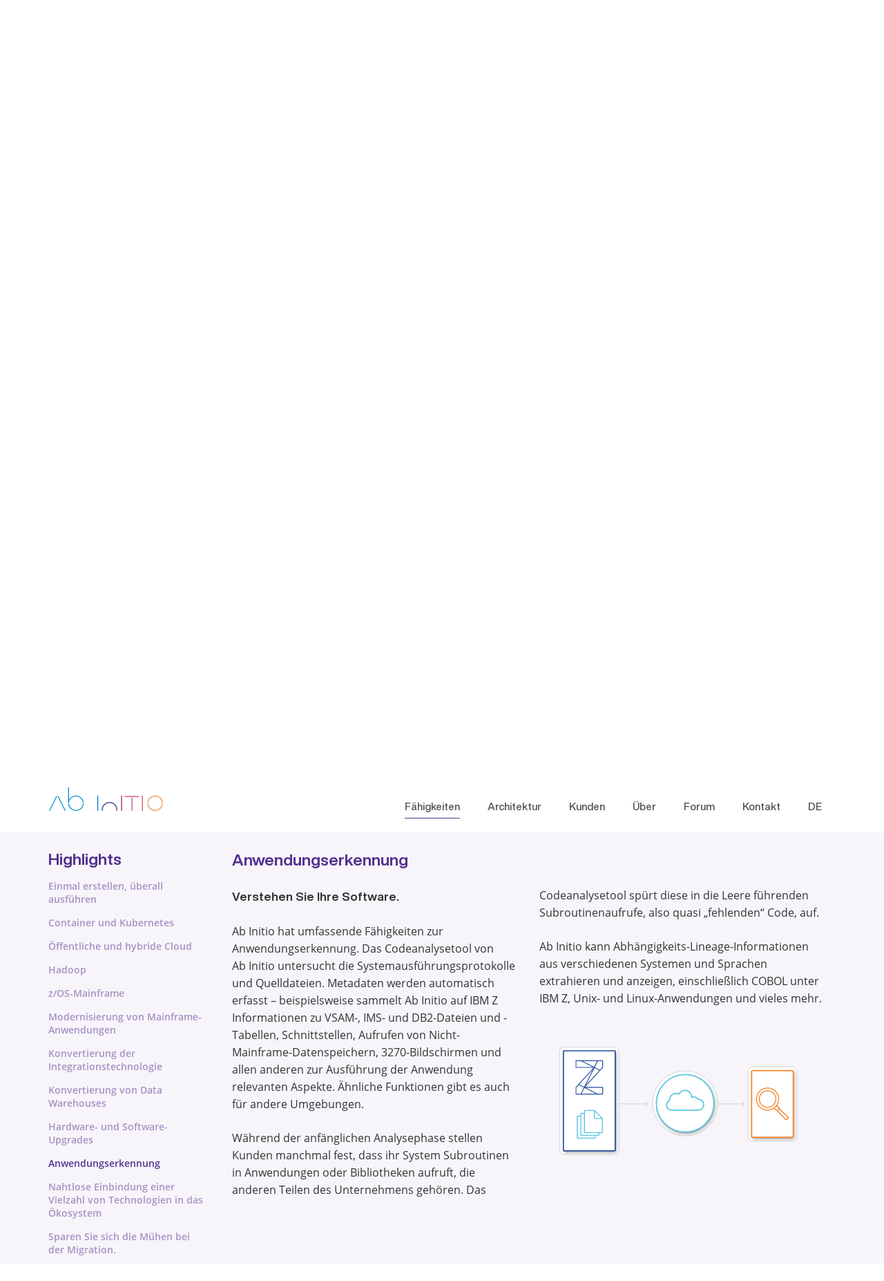

--- FILE ---
content_type: text/html; charset=utf-8
request_url: https://www.abinitio.com/de/futureproofing-legacy-modernization/application-discovery/
body_size: 125666
content:
<!DOCTYPE html>
<html lang="replaced-on-the-fly" >
  <head>
    <noscript>
      <div style="position: relative; z-index: 999; background: #ec6238; color:white; font-family: Verdana; padding: 1rem">WARNING: This site only works in a modern, evergreen browser with javascript enabled. IE11 is not supported.</div>
    </noscript>

    <meta charset="utf-8" />
    <meta property="og:title" content="The Agile Data Platform" />
    <!-- <meta property="og:url" content="https://www.abinitio.com" /> -->
    <meta property="og:image" content="https://www.abinitio.com/pub/abinitio-og.jpg" />
    <meta property="og:type" content="website" />
    <!-- <meta property="og:description" content="The high performance data platform" /> -->
    <meta name="viewport" content="width=device-width, initial-scale=1" />
    <meta name="msvalidate.01" content="2CE2E71B147A02032119BB4BFF0275FC" /> <!-- Bing -->

    <link rel="apple-touch-icon" href="/pub/touch-icon_180x180.png" />
    <link rel="icon" href="/favicon_48x48.png" />

    <title>Zukunftssicherheit und Modernisierung | Ab Initio</title>

		

		<link rel="modulepreload" href="/./_app/start-b2d87ae8.js">
		<link rel="modulepreload" href="/./_app/chunks/vendor-c9884265.js">
		<link rel="modulepreload" href="/./_app/pages/__layout.svelte-5eac68d2.js">
		<link rel="modulepreload" href="/./_app/chunks/utils-b1cb5a1f.js">
		<link rel="modulepreload" href="/./_app/chunks/variables-37e15469.js">
		<link rel="modulepreload" href="/./_app/chunks/ImgPopper-f0db7efc.js">
		<link rel="modulepreload" href="/./_app/chunks/stores-a5b0fa73.js">
		<link rel="modulepreload" href="/./_app/chunks/data-fe562361.js">
		<link rel="modulepreload" href="/./_app/pages/[locale]/[capability]/[highlight].svelte-cb960343.js">
		<link rel="modulepreload" href="/./_app/chunks/Carousel1-f866c33b.js">
		<link rel="modulepreload" href="/./_app/chunks/Lk-d5772b37.js">
		<link rel="modulepreload" href="/./_app/chunks/Elevator-7fd19f7f.js">
		<link rel="modulepreload" href="/./_app/chunks/CaseStudyCarousel-2ed3ece0.js">
		<link rel="modulepreload" href="/./_app/chunks/CaseStudy-e9ac9950.js">
		<link rel="modulepreload" href="/./_app/chunks/CaseStudyFlipper-7d16e476.js">
		<link rel="modulepreload" href="/./_app/chunks/Highlight-6ee63402.js">
		<link rel="modulepreload" href="/./_app/chunks/MenuBar-cba855d6.js">
		<link rel="modulepreload" href="/./_app/chunks/locales-a3c4e403.js">
		<link rel="modulepreload" href="/./_app/chunks/PageTurner-f26af80b.js">
		<link rel="modulepreload" href="/./_app/chunks/Footer-febd4909.js">
		<link rel="stylesheet" href="/./_app/assets/start-25a78b07.css">
		<link rel="stylesheet" href="/./_app/assets/pages/__layout.svelte-924f3f0f.css">
		<link rel="stylesheet" href="/./_app/assets/main-77182b92.css">
		<link rel="stylesheet" href="/./_app/assets/ImgPopper-feafa249.css">
		<link rel="stylesheet" href="/./_app/assets/pages/[locale]/[capability]/index.svelte-a513b10b.css">
		<link rel="stylesheet" href="/./_app/assets/Carousel1-69d9912e.css">
		<link rel="stylesheet" href="/./_app/assets/CaseStudyCarousel-0ab0fa97.css">
		<link rel="stylesheet" href="/./_app/assets/CaseStudy-1ed0d986.css">
		<link rel="stylesheet" href="/./_app/assets/CaseStudyFlipper-868adda1.css">
		<link rel="stylesheet" href="/./_app/assets/Highlight-f5c1154d.css">
		<link rel="stylesheet" href="/./_app/assets/MenuBar-709ca824.css">
		<link rel="stylesheet" href="/./_app/assets/Footer-e802735e.css">

		<script type="module">
			import { start } from "/./_app/start-b2d87ae8.js";
			start({
				target: document.querySelector("#svelte"),
				paths: {"base":"","assets":"/."},
				session: {},
				host: location.host,
				route: true,
				spa: false,
				trailing_slash: "always",
				hydrate: {
					status: 200,
					error: null,
					nodes: [
						import("/./_app/pages/__layout.svelte-5eac68d2.js"),
						import("/./_app/pages/[locale]/[capability]/[highlight].svelte-cb960343.js")
					],
					page: {
						host: location.host, // TODO this is redundant
						path: "/de/futureproofing-legacy-modernization/application-discovery/",
						query: new URLSearchParams(""),
						params: {"locale":"de","capability":"futureproofing-legacy-modernization","highlight":"application-discovery"}
					}
				}
			});
		</script>
  </head>
  <body style='margin: 0'>
    <div id="svelte">




<div id="stickyTop" class="svelte-1qxbwh6"></div>





<div class="">



<spacer style="display: block; height: 96px"></spacer>

<nav class="nav  svelte-1o2itl"><div class="nav-desktop container container-xl d-flex align-items-end px-15 position-relative svelte-1o2itl"><a href="/de/" title="Ab Initio" rel="external"><img class="logo logo-size flex-shrink-1 svelte-1o2itl" src="/default/img/dist/ab-logo.svg" alt="Ab Initio" data-dont-expand="dont-expand"></a>
      <div class="flex-grow-1 pt-15 d-flex justify-content-end align-items-end">

<div class="drop-down-menu nav-item svelte-tc6ln4 active"><span class="underline" slot="underline" style="background-color: #54328f"></span>
  <a href="##" class="nav-link link svelte-tc6ln4"><!-- HTML_TAG_START -->Fähigkeiten<!-- HTML_TAG_END --></a>
  <div class="dropdown-menu-list dropdown-menu-list-products svelte-tc6ln4"><ul class="nav-submenu"><li class="nav-item-sublink svelte-1o2itl">
                    <a class="sublink" href="/de/data-processing-platform/" style="color: #0093d0"><!-- HTML_TAG_START -->Datenverarbeitungsplattform<!-- HTML_TAG_END --></a>
                  
                </li><li class="nav-item-sublink svelte-1o2itl">
                    <a class="sublink" href="/de/cloud-native/" style="color: #0668b3"><!-- HTML_TAG_START -->Cloud-nativ<!-- HTML_TAG_END --></a>
                  
                </li><li class="nav-item-sublink svelte-1o2itl">
                    <a class="sublink" href="/de/real-time-digital-enablement/" style="color: #254c9f"><!-- HTML_TAG_START -->Digital Enablement in Echtzeit<!-- HTML_TAG_END --></a>
                  
                </li><li class="nav-item-sublink svelte-1o2itl">
                    <a class="sublink" href="/de/futureproofing-legacy-modernization/" style="color: #54328f"><!-- HTML_TAG_START -->Zukunftssicherheit und Modernisierung<!-- HTML_TAG_END --></a>
                  
                </li><li class="nav-item-sublink svelte-1o2itl">
                    <a class="sublink" href="/de/searching-scoring-matching/" style="color: #930f77"><!-- HTML_TAG_START -->Suchen, Bewerten und Abgleichen<!-- HTML_TAG_END --></a>
                  
                </li><li class="nav-item-sublink svelte-1o2itl">
                    <a class="sublink" href="/de/bi-analytics-data-engineering/" style="color: #bd006f"><!-- HTML_TAG_START -->BI, Analytik und Data Engineering<!-- HTML_TAG_END --></a>
                  
                </li><li class="nav-item-sublink svelte-1o2itl">
                    <a class="sublink" href="/de/decision-automation/" style="color: #d2075c"><!-- HTML_TAG_START -->Entscheidungsautomatisierung<!-- HTML_TAG_END --></a>
                  
                </li><li class="nav-item-sublink svelte-1o2itl">
                    <a class="sublink" href="/de/self-service-empowerment/" style="color: #e43040"><!-- HTML_TAG_START -->Befähigung zur Selbstbedienung<!-- HTML_TAG_END --></a>
                  
                </li><li class="nav-item-sublink svelte-1o2itl">
                    <a class="sublink" href="/de/automation/" style="color: #ed5934"><!-- HTML_TAG_START -->Automatisierung<!-- HTML_TAG_END --></a>
                  
                </li><li class="nav-item-sublink svelte-1o2itl">
                    <a class="sublink" href="/de/data-catalog-quality-governance/" style="color: #f68428"><!-- HTML_TAG_START -->Datenkatalog, Datenqualität und Data Governance<!-- HTML_TAG_END --></a>
                  
                </li></ul></div>
</div>
        <div class="nav-item"><span class="underline" style="background-color: #08839a"></span>
            <a class="nav-link link" href="/de/architecture/"><!-- HTML_TAG_START -->Architektur<!-- HTML_TAG_END -->
            </a>
          </div><div class="nav-item"><span class="underline" style="background-color: #bad739"></span>
            <a class="nav-link link" href="/de/customers-case-studies/"><!-- HTML_TAG_START -->Kunden<!-- HTML_TAG_END -->
            </a>
          </div><div class="nav-item"><span class="underline" style="background-color: #0093d0"></span>
            <a class="nav-link link" href="/de/about-ab-initio/"><!-- HTML_TAG_START -->Über<!-- HTML_TAG_END -->
            </a>
          </div><div class="nav-item"><span class="underline" style="background-color: #54328f"></span>
            <a class="nav-link link" href="/de/forum/"><!-- HTML_TAG_START -->Forum<!-- HTML_TAG_END -->
            </a>
          </div><div class="nav-item"><span class="underline" style="background-color: #f9ae3a"></span>
            <a class="nav-link link" href="/de/contact/"><!-- HTML_TAG_START -->Kontakt<!-- HTML_TAG_END -->
            </a>
          </div>
        
          

<div class="drop-down-menu nav-item svelte-tc6ln4">
  <a href="##" class="nav-link link svelte-tc6ln4"><!-- HTML_TAG_START -->DE<!-- HTML_TAG_END --></a>
  <div class="dropdown-menu-list  svelte-tc6ln4"><div class="languagePicker "><button type="button" class="link  svelte-77pccq" title="German">Deutsch
    </button><button type="button" class="link  svelte-77pccq" title="English">English
    </button><button type="button" class="link  svelte-77pccq" title="Spanish">Español
    </button><button type="button" class="link  svelte-77pccq" title="French">Français
    </button><button type="button" class="link  svelte-77pccq" title="Italian">Italiano
    </button><button type="button" class="link  svelte-77pccq" title="Japanese">日本語
    </button>
</div></div>
</div></div></div></nav>


<div><section class="section-banner header-padding" style="--primary-color:#54328f"><div class="container container-xl"><div class="section-title alt-font py-25 mb-35"><h1 style="color: var(--title-color)"><!-- HTML_TAG_START -->Fähigkeit<!-- HTML_TAG_END --><br>
            <span class="text-primary primary-colour" style="color: #54328f !important"><!-- HTML_TAG_START -->Zukunftssicherheit und Modernisierung<!-- HTML_TAG_END --></span></h1></div>
        <div class="text-box row mb-30 mb-xl-40"><div class="col-12 col-md-6 pt-10"><!-- HTML_TAG_START -->
      <p>Technologien entwickeln sich in atemberaubendem Tempo weiter. Dennoch sollen Unternehmen Systeme entwickeln und implementieren, die fünf Jahre, zehn Jahre oder sogar noch länger in Betrieb sein werden. Diese Systeme sind mit erheblichen Investitionen verbunden, und ihre Eigentümer können es sich nicht leisten, sie fallen zu lassen und alle drei Jahre beim Aufkommen einer neuen Technologie wieder von vorn anzufangen. Hier kommt Ab&nbsp;Initio ins Spiel, denn unsere Plattform reitet auf der Technologiewelle mit und schützt somit unsere Benutzer davor, in den anhaltenden Sog zu geraten.</p>

      <p>Wenn Sie Ihre Anwendung vor zehn Jahren mit Ab&nbsp;Initio erstellt haben, ist sie ohne Änderungen noch voll funktionsfähig auf der neuesten Technologie von heute – Cloud-basierten Containern. Und wenn Sie Ihre Anwendung heute mit Ab&nbsp;Initio erstellen, wird sie aller Wahrscheinlichkeit nach auch noch in zehn Jahren voll funktionsfähig sein – mit der Technologie, die dann die Cloud abgelöst hat. Der Grund? Ab&nbsp;Initio ist zukunftssicher.</p>

      <p>Außerdem bietet Ab&nbsp;Initio automatische Konverter für den Umstieg von verschiedenen Legacy-Technologien zu Ab&nbsp;Initio. Diese Anwendungen lassen sich mit minimalen Änderungen transferieren, und sie profitieren von der Agilität, Skalierbarkeit, Robustheit und Portabilität von Ab&nbsp;Initio.</p>

      <p>Modernisieren Sie Ihre Legacy-Anwendungen und sorgen Sie auf allen von Ab&nbsp;Initio unterstützen Plattformen für langfristigen Investitionsschutz.</p>
    <!-- HTML_TAG_END --></div>
          <div id="capability-motivation" class="col-12 col-md-6 gray-700-title d-none d-md-block pl-md-40 pl-xl-90 svelte-12oklrf"><!-- HTML_TAG_START -->
      <h2>Modernisieren Sie vorhandene Anwendungen und sorgen Sie für langfristigen Investitionsschutz.</h2>
    <!-- HTML_TAG_END --></div></div></div></section>

    <section class="section-articles pb-0" id="highlights" data-hotspot="highlights"><div class="container container-xl pb-30 pb-xl-45"><h3 style="color:#54328f"><!-- HTML_TAG_START -->Erfahren Sie mehr darüber, wie Ab&nbsp;Initio Sie im Hinblick auf Zukunftssicherheit und Modernisierung unterstützen kann:<!-- HTML_TAG_END --></h3></div>
      <carousel class="svelte-1mbe785" style="background-color: #54328f0C  ;--primary-color: #54328f; --secondary-color: " tabindex="0"><div class="container container-xl position-relative" xstyle="background: pink; height: 20px;"></div>
  <div class="container container-xl position-relative"><div class="d-flex flex-row">

<div style=""><div class="elevator-car position-relative pb-80" style="xcolor: white; --non-active-color: #54328f80"><h3 class="header font-weight-bold svelte-1mbe785"><!-- HTML_TAG_START -->Highlights<!-- HTML_TAG_END --></h3>
          <div class="slideEntry svelte-1mbe785 active"><!-- HTML_TAG_START -->Einmal erstellen, überall ausführen<!-- HTML_TAG_END --></div><div class="slideEntry svelte-1mbe785"><!-- HTML_TAG_START -->Container und Kubernetes<!-- HTML_TAG_END --></div><div class="slideEntry svelte-1mbe785"><!-- HTML_TAG_START -->Öffentliche und hybride Cloud<!-- HTML_TAG_END --></div><div class="slideEntry svelte-1mbe785"><!-- HTML_TAG_START -->Hadoop<!-- HTML_TAG_END --></div><div class="slideEntry svelte-1mbe785"><!-- HTML_TAG_START -->z/OS-Mainframe<!-- HTML_TAG_END --></div><div class="slideEntry svelte-1mbe785"><!-- HTML_TAG_START -->Modernisierung von Mainframe-Anwendungen<!-- HTML_TAG_END --></div><div class="slideEntry svelte-1mbe785"><!-- HTML_TAG_START -->Konvertierung der Integrationstechnologie<!-- HTML_TAG_END --></div><div class="slideEntry svelte-1mbe785"><!-- HTML_TAG_START -->Konvertierung von Data Warehouses<!-- HTML_TAG_END --></div><div class="slideEntry svelte-1mbe785"><!-- HTML_TAG_START -->Hardware- und Software-Upgrades<!-- HTML_TAG_END --></div><div class="slideEntry svelte-1mbe785"><!-- HTML_TAG_START -->Anwendungserkennung<!-- HTML_TAG_END --></div><div class="slideEntry svelte-1mbe785"><!-- HTML_TAG_START -->Nahtlose Einbindung einer Vielzahl von Technologien in das Ökosystem<!-- HTML_TAG_END --></div><div class="slideEntry svelte-1mbe785"><!-- HTML_TAG_START -->Sparen Sie sich die Mühen bei der Migration.<!-- HTML_TAG_END --></div></div></div>    
      <div class="carousel svelte-1mbe785" style="--slide-width: 100%"><div class="Slide svelte-1mbe785">
          <div class="list-bullet"><div class="position-relative  "><div class="card-highlight pt-25 px-15 pb-70 svelte-1nq6h16">
  <h3 class="mb-25" style="color: #54328f"><!-- HTML_TAG_START -->Einmal erstellen, überall ausführen<!-- HTML_TAG_END --></h3>
  <div style="column-count: 2; column-gap: 32px"><h5 class="font-weight-bold svelte-1nq6h16"><!-- HTML_TAG_START -->
          <p>Ab&nbsp;Initio-Anwendungen laufen lokal oder in der Cloud ohne Codeänderungen.</p>
        <!-- HTML_TAG_END --></h5>
    
    <div><!-- HTML_TAG_START -->
          <p>Mit Ab&nbsp;Initio haben Unternehmen die volle Freiheit und Flexibilität, ihre Software auf praktisch jede Plattform zu verlagern: von lokalen Systemen in die Cloud (oder zu einer Hybridumgebung aus beidem), von einer Cloud-Plattform zu einer anderen oder von Hadoop zu Unix oder zu IBM Z – es geht alles. Ändern sich die Vorschriften und müssen Sie Cloud-basierte Anwendungen wieder auf lokale Systeme zurückverlagern, schafft Ab&nbsp;Initio auch das mühelos.</p>
          <p>Mit Ab&nbsp;Initio brauchen Sie Funktionen nur einmal zu erstellen und die Geschäftslogik nur einmal zu debuggen. </p>
        <!-- HTML_TAG_END --></div>
    <img class="py-0" src="/de/files/media/Sept-3-All-Graphics/BuildOnce_Simple.svg" alt="Einmal erstellen, überall ausführen" xstyle="float:left; margin-bottom: 1rem; margin-right: 1rem; max-width: 320px"></div>
</div></div></div></div>          
        </div></div></div>
</carousel></section>
  
    <section data-hotspot="caseStudy" class="RefinerSection" style="overflow: hidden; background-color: #54328f;" tabindex="0">
  
  <div class="container container-xl" id="sizerDiv"><div class="section-title py-30 pt-xl-80 pb-xl-70"><h1 class="text-white"><span class="d-block" style="opacity: 0.5">Fallstudien</span>
        <!-- HTML_TAG_START -->Zukunftssicherheit und Modernisierung<!-- HTML_TAG_END --></h1></div></div></section>

<div style="background-color: #54328f; padding-bottom: 1rem"><carousel class="svelte-1mbe785 useDarkOnLightTheme" style="background-color: #54328f0C  ;--primary-color: #54328f; --secondary-color: undefined" tabindex="0"><div class="container container-xl position-relative" xstyle="background: pink; height: 20px;"></div>
  <div class="container container-xl position-relative"><div class="d-flex flex-row">

<div style=""><div class="elevator-car position-relative pb-80" style="xcolor: white; --non-active-color: #54328f80"><h3 class="header font-weight-bold svelte-1mbe785"><!-- HTML_TAG_START -->Fallstudien<!-- HTML_TAG_END --></h3>
          <div class="slideEntry svelte-1mbe785 active"><!-- HTML_TAG_START -->Ein Kreditkartenanbieter wechselt in die Cloud<!-- HTML_TAG_END --></div><div class="slideEntry svelte-1mbe785"><!-- HTML_TAG_START -->Verbesserung der regulatorischen Compliance und Datenqualität<!-- HTML_TAG_END --></div><div class="slideEntry svelte-1mbe785"><!-- HTML_TAG_START -->Die Aktivierung digitaler Kanäle<!-- HTML_TAG_END --></div><div class="slideEntry svelte-1mbe785"><!-- HTML_TAG_START -->Den Kreislauf von „neuester Stand wird zu altem Eisen“ durchbrechen<!-- HTML_TAG_END --></div><div class="slideEntry svelte-1mbe785"><!-- HTML_TAG_START -->Die Geschichte von den zwei Datenströmen<!-- HTML_TAG_END --></div><div class="slideEntry svelte-1mbe785"><!-- HTML_TAG_START -->Neue Einnahmequellen eröffnen<!-- HTML_TAG_END --></div><div class="slideEntry svelte-1mbe785"><!-- HTML_TAG_START -->Die Kontrolle über das Hauptbuch übernehmen<!-- HTML_TAG_END --></div><div class="slideEntry svelte-1mbe785"><!-- HTML_TAG_START -->Ein vertrauenswürdiger Prozess ist die Voraussetzung für vertrauenswürdige Daten<!-- HTML_TAG_END --></div><div class="slideEntry svelte-1mbe785"><!-- HTML_TAG_START -->Beschleunigte Entwicklung<!-- HTML_TAG_END --></div><div class="slideEntry svelte-1mbe785"><!-- HTML_TAG_START -->Die zuverlässige Begleichung von Rechnungen kann problematisch sein. Muss sie aber nicht.<!-- HTML_TAG_END --></div><div class="slideEntry svelte-1mbe785"><!-- HTML_TAG_START -->Das Ändern von Abrechnungscodes kann riskant sein<!-- HTML_TAG_END --></div><div class="slideEntry svelte-1mbe785"><!-- HTML_TAG_START -->Wenn Ihr Mainframe nicht mehr kann, wen rufen Sie dann?<!-- HTML_TAG_END --></div><div class="slideEntry svelte-1mbe785"><!-- HTML_TAG_START -->Wenn moderne Transaktionsverarbeitung auf Mainframe-Technologie trifft, muss einer das Feld räumen<!-- HTML_TAG_END --></div><div class="slideEntry svelte-1mbe785"><!-- HTML_TAG_START -->Der Datenanalysebedarf wuchs – der Mainframe kam nicht mit<!-- HTML_TAG_END --></div><div class="slideEntry svelte-1mbe785"><!-- HTML_TAG_START -->Ein großes Einzelhandelsunternehmen entscheidet sich für die Cloud<!-- HTML_TAG_END --></div><div class="slideEntry svelte-1mbe785"><!-- HTML_TAG_START -->Die Kontrolle über Tests übernehmen<!-- HTML_TAG_END --></div><div class="slideEntry svelte-1mbe785"><!-- HTML_TAG_START -->Software-Pakete müssen nicht wie Frankensteins Monster aussehen<!-- HTML_TAG_END --></div><div class="slideEntry svelte-1mbe785"><!-- HTML_TAG_START -->Migration von COBOL-Anwendungen – ohne Stillstand<!-- HTML_TAG_END --></div><div class="slideEntry svelte-1mbe785"><!-- HTML_TAG_START -->Qualität in die Datenqualität bringen<!-- HTML_TAG_END --></div><div class="slideEntry svelte-1mbe785"><!-- HTML_TAG_START -->Ein Kommunikationsproblem beheben<!-- HTML_TAG_END --></div><div class="slideEntry svelte-1mbe785"><!-- HTML_TAG_START -->Von Monaten zu Stunden <!-- HTML_TAG_END --></div><div class="slideEntry svelte-1mbe785"><!-- HTML_TAG_START -->Schnelle Entscheidungsfindung<!-- HTML_TAG_END --></div><div class="slideEntry svelte-1mbe785"><!-- HTML_TAG_START -->Schnell von EBCDIC zu ASCII<!-- HTML_TAG_END --></div></div></div>    
      <div class="carousel svelte-1mbe785" style="--slide-width: 100%"><div class="Slide svelte-1mbe785">
          <div class="list-bullet"><div class="position-relative  "><div class="case-study-item text-white hr-white pb-50 xpb-xl-135 svelte-jvknep" id="a-credit-card-provider-moves-to-the-cloud" style="padding: 1rem"><div><h2 class="mb-20 color-inherit">
      <!-- HTML_TAG_START -->Ein Kreditkartenanbieter wechselt in die Cloud<!-- HTML_TAG_END --></h2></div>
  <div><h4 class="color-inherit p0"><!-- HTML_TAG_START -->
      <p>Die Ergebnisse jahrzehntelanger Software-Entwicklung von der lokalen Infrastruktur in die Cloud zu migrieren, dauert unter Umständen mehrere Jahre. Oder die Migration erfolgt mit Ab&nbsp;Initio.</p>
    <!-- HTML_TAG_END --></h4></div>
  <div class="big-article big-article-v2 list-bullet mt-35" style="column-count: var(--case-study-column-count)">
    <img src="/de/files/media/New-Case-Studies-White/CreditCardProviderMoves_White.svg" data-bg-color="#54328f" alt="Ab initio" style="float: left; max-width: 350px; margin: 0 1rem 1rem 0">
    <div class="overview"><!-- HTML_TAG_START -->
      <p>Ein großer Kreditkartenanbieter in den USA erstellte mit der Ab&nbsp;Initio-Software eine der weltweit innovativsten Business Intelligence-Umgebungen. Nachdem die Software jahrzehntelang vor Ort entwickelt und betrieben worden war, beschloss das Unternehmen, von neuen Technologien zu profitieren, lokale Rechenzentren aufzulösen und in die Cloud zu wechseln.</p>
    <!-- HTML_TAG_END --></div>
    <div><!-- HTML_TAG_START -->
      <p>Ein System zu verlagern, das über eine Zeitspanne von 20 Jahren entwickelt wurde, ist keine einfache Aufgabe. Die Daten waren in einem sehr großen, teuren Data Warehouse gespeichert. Es gab über 100.000 Zeilen SQL-Code, ein Teil davon war sogar anbieterspezifisch. Es gab Tausende von Ab&nbsp;Initio-Graphen. Es gab keine Detailinformationen darüber, welche Graphen wie oft und mit welchen Parametern ausgeführt wurden. Diese Angaben waren tief im Jobplanungssystem und in den Shell-Skripten verborgen, die diese Jobs starteten, und mussten vor der Migration ausgegraben werden.</p>

      <p>Da Automatisierung der Schlüssel zu diesem Migrationsprojekt war, arbeitete das Unternehmen mit Ab&nbsp;Initio zusammen, um die Automatisierungsmaschinerie zu erstellen. In manchen Fällen stellte Ab&nbsp;Initio Automatisierungstools und Konvertierungsfunktionen „out of the box“ bereit. In anderen Fällen entwickelten beide Teams miteinander benutzerdefinierte Automatisierungstools. Eine auf Ab&nbsp;Initio basierende Anwendungslogik lässt sich dank der einzigartigen Struktur und des metadatenbasierten Verarbeitungsmodells von Ab Initio automatisch übertragen. Die Ab&nbsp;Initio-Analysetools dokumentierten automatisch die verschiedenen Job- und Datenabhängigkeiten. Von Ab&nbsp;Initio entwickelte Tools analysierten Hunderttausende von Laufzeit-Protokolldateien.</p>

      <p>Die Migration dauerte 18 Monate, eine außerordentlich kurze Zeit für ein Projekt dieser Größenordnung. Durch die Zusammenarbeit mit Ab Initio hat der Kreditkartenanbieter letztlich ein resilienteres System erhalten, das von den neuesten Technologien profitieren kann und Millionen an Kosten einsparte.</p>
    <!-- HTML_TAG_END --></div>
    <hr style="margin-bottom: 1.3rem;" class="svelte-jvknep">
    <div><strong>Region: </strong><span><!-- HTML_TAG_START -->Amerika<!-- HTML_TAG_END --></span></div>
    <div><strong>Branche: </strong><span><!-- HTML_TAG_START -->Finanzdienstleistungen<!-- HTML_TAG_END --></span></div>
    <div><strong>Schlüsselwörter: </strong><span><!-- HTML_TAG_START -->Automatisierung; Cloud-nativ; Zukunftssicherheit und Modernisierung<!-- HTML_TAG_END --></span></div>
    <hr style="margin-top: 1.3rem;" class="svelte-jvknep"></div>
</div></div></div></div>          
        </div></div></div>
</carousel></div></div>

<footer class="footer bg-gray-150 py-20 pt-md-50 pb-md-40 pt-xl-65 svelte-5xvj13"><div><div class="container container-xl"><div class="mb-25 mb-xl-45 footer-links col-12 col-md-12 col-lg-10 col-xl-9 pr-xl-50 pl-0"><h4 class="mb-25 text-gray-610" id="siteMap" data-hotspot="siteMap">Sitemap</h4>
        <ul><li><a href="/de/" rel="external"><!-- HTML_TAG_START -->Startseite<!-- HTML_TAG_END --></a></li><li><a href="/de/architecture/"><!-- HTML_TAG_START -->Architektur<!-- HTML_TAG_END --></a></li><li><a href="/de/customers-case-studies/"><!-- HTML_TAG_START -->Kunden<!-- HTML_TAG_END --></a></li><li><a href="/de/about-ab-initio/"><!-- HTML_TAG_START -->Über<!-- HTML_TAG_END --></a></li><li><a href="/de/forum/"><!-- HTML_TAG_START -->Forum<!-- HTML_TAG_END --></a></li><li><a href="/de/contact/"><!-- HTML_TAG_START -->Kontakt<!-- HTML_TAG_END --></a></li><li><a href="/de/product-list/"><!-- HTML_TAG_START -->Produktliste<!-- HTML_TAG_END --></a></li><li><a href="/de/security-advisories/"><!-- HTML_TAG_START -->Sicherheitshinweise<!-- HTML_TAG_END --></a></li></ul></div>
      <div class="mb-15"><h4 class="text-gray-610"><!-- HTML_TAG_START -->Fähigkeiten<!-- HTML_TAG_END --></h4></div>
      <div class="row no-gutters"><div class="col-12 col-md-6 pr-md-20 pr-lg-50 pr-xl-80"><div class="footer-box" data-capability-slug="data-processing-platform"><div class="position-relative d-flex align-items-center"><a class="link-collapse flex-shrink-1" href="/de/data-processing-platform/"><h5><!-- HTML_TAG_START -->Datenverarbeitungsplattform<!-- HTML_TAG_END --></h5>
                </a>
                <span class="small-cross-collapse flex-grow-1" data-toggle="collapse" href="#column-one-footer-box-1" role="button" aria-label="Toggle highlights" aria-expanded="false"></span></div>
              <div class="collapse" id="column-one-footer-box-1"><ul><li><a href="/de/data-processing-platform/graphical-development/"><!-- HTML_TAG_START -->Grafische Entwicklung<!-- HTML_TAG_END --></a></li><li><a href="/de/data-processing-platform/batch-real-time-processing/"><!-- HTML_TAG_START -->Batch- und Echtzeitverarbeitung<!-- HTML_TAG_END --></a></li><li><a href="/de/data-processing-platform/distributed-execution/"><!-- HTML_TAG_START -->Verteilte Ausführung<!-- HTML_TAG_END --></a></li><li><a href="/de/data-processing-platform/platform-independence/"><!-- HTML_TAG_START -->Plattformunabhängigkeit<!-- HTML_TAG_END --></a></li><li><a href="/de/data-processing-platform/elastic-scaling/"><!-- HTML_TAG_START -->Elastische Skalierung<!-- HTML_TAG_END --></a></li><li><a href="/de/data-processing-platform/just-in-time-engine/"><!-- HTML_TAG_START -->Just-in-Time-Engine<!-- HTML_TAG_END --></a></li><li><a href="/de/data-processing-platform/web-services-microservices/"><!-- HTML_TAG_START -->Web-Services und Microservices<!-- HTML_TAG_END --></a></li><li><a href="/de/data-processing-platform/data-formats-connectors/"><!-- HTML_TAG_START -->Datenformate und Konnektoren<!-- HTML_TAG_END --></a></li><li><a href="/de/data-processing-platform/metadata-driven-applications/"><!-- HTML_TAG_START -->Metadatenbasierte Anwendungen<!-- HTML_TAG_END --></a></li>
                  
                </ul></div>
            </div><div class="footer-box" data-capability-slug="cloud-native"><div class="position-relative d-flex align-items-center"><a class="link-collapse flex-shrink-1" href="/de/cloud-native/"><h5><!-- HTML_TAG_START -->Cloud-nativ<!-- HTML_TAG_END --></h5>
                </a>
                <span class="small-cross-collapse flex-grow-1" data-toggle="collapse" href="#column-one-footer-box-2" role="button" aria-label="Toggle highlights" aria-expanded="false"></span></div>
              <div class="collapse" id="column-one-footer-box-2"><ul><li><a href="/de/cloud-native/getting-to-the-cloud/"><!-- HTML_TAG_START -->Der Schritt in die Cloud<!-- HTML_TAG_END --></a></li><li><a href="/de/cloud-native/12-factors/"><!-- HTML_TAG_START -->12 Faktoren<!-- HTML_TAG_END --></a></li><li><a href="/de/cloud-native/cloud-portability/"><!-- HTML_TAG_START -->Cloud-Portabilität<!-- HTML_TAG_END --></a></li><li><a href="/de/cloud-native/automated-provisioning/"><!-- HTML_TAG_START -->Automatisierte Bereitstellung<!-- HTML_TAG_END --></a></li><li><a href="/de/cloud-native/productivity-in-the-cloud/"><!-- HTML_TAG_START -->Produktivität in der Cloud<!-- HTML_TAG_END --></a></li><li><a href="/de/cloud-native/cloud-connectors/"><!-- HTML_TAG_START -->Cloud-Konnektoren<!-- HTML_TAG_END --></a></li><li><a href="/de/cloud-native/devops-and-ci-cd/"><!-- HTML_TAG_START -->DevOps und CI/CD<!-- HTML_TAG_END --></a></li><li><a href="/de/cloud-native/microservices/"><!-- HTML_TAG_START -->Microservices<!-- HTML_TAG_END --></a></li><li><a href="/de/cloud-native/processing-efficiency/"><!-- HTML_TAG_START -->Verarbeitungseffizienz<!-- HTML_TAG_END --></a></li><li><a href="/de/cloud-native/elastic-serverless-applications/"><!-- HTML_TAG_START -->Elastische und serverlose Anwendungen<!-- HTML_TAG_END --></a></li>
                  
                </ul></div>
            </div><div class="footer-box" data-capability-slug="real-time-digital-enablement"><div class="position-relative d-flex align-items-center"><a class="link-collapse flex-shrink-1" href="/de/real-time-digital-enablement/"><h5><!-- HTML_TAG_START -->Digital Enablement in Echtzeit<!-- HTML_TAG_END --></h5>
                </a>
                <span class="small-cross-collapse flex-grow-1" data-toggle="collapse" href="#column-one-footer-box-3" role="button" aria-label="Toggle highlights" aria-expanded="false"></span></div>
              <div class="collapse" id="column-one-footer-box-3"><ul><li><a href="/de/real-time-digital-enablement/real-time-streaming/"><!-- HTML_TAG_START -->Echtzeit-Streaming<!-- HTML_TAG_END --></a></li><li><a href="/de/real-time-digital-enablement/microservices/"><!-- HTML_TAG_START -->Microservices<!-- HTML_TAG_END --></a></li><li><a href="/de/real-time-digital-enablement/real-time-stateful-services/"><!-- HTML_TAG_START -->Zustandsbehaftete Echtzeit-Services<!-- HTML_TAG_END --></a></li><li><a href="/de/real-time-digital-enablement/in-memory-computing/"><!-- HTML_TAG_START -->In-Memory-Verarbeitung<!-- HTML_TAG_END --></a></li><li><a href="/de/real-time-digital-enablement/elastic-scaling/"><!-- HTML_TAG_START -->Elastische Skalierung<!-- HTML_TAG_END --></a></li><li><a href="/de/real-time-digital-enablement/resilience-dr/"><!-- HTML_TAG_START -->Resilienz und Datenwiederherstellung<!-- HTML_TAG_END --></a></li><li><a href="/de/real-time-digital-enablement/graphical-development/"><!-- HTML_TAG_START -->Grafische Entwicklung<!-- HTML_TAG_END --></a></li><li><a href="/de/real-time-digital-enablement/business-rules-model-execution/"><!-- HTML_TAG_START -->Geschäftsregeln und Modellausführung<!-- HTML_TAG_END --></a></li><li><a href="/de/real-time-digital-enablement/api-orchestration/"><!-- HTML_TAG_START -->API-Orchestrierung<!-- HTML_TAG_END --></a></li>
                  
                </ul></div>
            </div><div class="footer-box" data-capability-slug="futureproofing-legacy-modernization"><div class="position-relative d-flex align-items-center"><a class="link-collapse flex-shrink-1" href="/de/futureproofing-legacy-modernization/"><h5><!-- HTML_TAG_START -->Zukunftssicherheit und Modernisierung<!-- HTML_TAG_END --></h5>
                </a>
                <span class="small-cross-collapse flex-grow-1" data-toggle="collapse" href="#column-one-footer-box-4" role="button" aria-label="Toggle highlights" aria-expanded="false"></span></div>
              <div class="collapse" id="column-one-footer-box-4"><ul><li><a href="/de/futureproofing-legacy-modernization/build-once-run-anywhere/"><!-- HTML_TAG_START -->Einmal erstellen, überall ausführen<!-- HTML_TAG_END --></a></li><li><a href="/de/futureproofing-legacy-modernization/containers-and-kubernetes/"><!-- HTML_TAG_START -->Container und Kubernetes<!-- HTML_TAG_END --></a></li><li><a href="/de/futureproofing-legacy-modernization/hybrid-cloud/"><!-- HTML_TAG_START -->Öffentliche und hybride Cloud<!-- HTML_TAG_END --></a></li><li><a href="/de/futureproofing-legacy-modernization/hadoop/"><!-- HTML_TAG_START -->Hadoop<!-- HTML_TAG_END --></a></li><li><a href="/de/futureproofing-legacy-modernization/z-os-mainframe/"><!-- HTML_TAG_START -->z/OS-Mainframe<!-- HTML_TAG_END --></a></li><li><a href="/de/futureproofing-legacy-modernization/mainframe-application-conversion/"><!-- HTML_TAG_START -->Modernisierung von Mainframe-Anwendungen<!-- HTML_TAG_END --></a></li><li><a href="/de/futureproofing-legacy-modernization/integration-technology-conversion/"><!-- HTML_TAG_START -->Konvertierung der Integrationstechnologie<!-- HTML_TAG_END --></a></li><li><a href="/de/futureproofing-legacy-modernization/data-warehouse-conversion/"><!-- HTML_TAG_START -->Konvertierung von Data Warehouses<!-- HTML_TAG_END --></a></li><li><a href="/de/futureproofing-legacy-modernization/hardware-and-software-upgrades/"><!-- HTML_TAG_START -->Hardware- und Software-Upgrades<!-- HTML_TAG_END --></a></li><li><a href="/de/futureproofing-legacy-modernization/application-discovery/"><!-- HTML_TAG_START -->Anwendungserkennung<!-- HTML_TAG_END --></a></li><li><a href="/de/futureproofing-legacy-modernization/seamlessly-include-a-range-of-technologies-in-the-ecosystem/"><!-- HTML_TAG_START -->Nahtlose Einbindung einer Vielzahl von Technologien in das Ökosystem<!-- HTML_TAG_END --></a></li><li><a href="/de/futureproofing-legacy-modernization/avoid-the-pain-of-migration/"><!-- HTML_TAG_START -->Sparen Sie sich die Mühen bei der Migration.<!-- HTML_TAG_END --></a></li>
                  
                </ul></div>
            </div><div class="footer-box" data-capability-slug="searching-scoring-matching"><div class="position-relative d-flex align-items-center"><a class="link-collapse flex-shrink-1" href="/de/searching-scoring-matching/"><h5><!-- HTML_TAG_START -->Suchen, Bewerten und Abgleichen<!-- HTML_TAG_END --></h5>
                </a>
                <span class="small-cross-collapse flex-grow-1" data-toggle="collapse" href="#column-one-footer-box-5" role="button" aria-label="Toggle highlights" aria-expanded="false"></span></div>
              <div class="collapse" id="column-one-footer-box-5"><ul><li><a href="/de/searching-scoring-matching/rules-based-matching/"><!-- HTML_TAG_START -->Regelbasierter Abgleich<!-- HTML_TAG_END --></a></li><li><a href="/de/searching-scoring-matching/tunable-match-thresholds/"><!-- HTML_TAG_START -->Einstellbare Abgleichsgrenzwerte<!-- HTML_TAG_END --></a></li><li><a href="/de/searching-scoring-matching/reduced-false-positives-false-negatives/"><!-- HTML_TAG_START -->Weniger Falsch-Positive und Falsch-Negative<!-- HTML_TAG_END --></a></li><li><a href="/de/searching-scoring-matching/high-performance-scalability/"><!-- HTML_TAG_START -->Hohe Leistung und Skalierbarkeit<!-- HTML_TAG_END --></a></li><li><a href="/de/searching-scoring-matching/traceability/"><!-- HTML_TAG_START -->Nachverfolgbarkeit<!-- HTML_TAG_END --></a></li><li><a href="/de/searching-scoring-matching/clustering-accuracy/"><!-- HTML_TAG_START -->Clustering-Genauigkeit<!-- HTML_TAG_END --></a></li><li><a href="/de/searching-scoring-matching/matching-inconsistent-incomplete-data/"><!-- HTML_TAG_START -->Inkonsistente und unvollständige Daten abgleichen<!-- HTML_TAG_END --></a></li><li><a href="/de/searching-scoring-matching/really-know-your-customer-rkyc/"><!-- HTML_TAG_START -->Wirklich wissen, wer Ihre Kunden sind<!-- HTML_TAG_END --></a></li><li><a href="/de/searching-scoring-matching/transaction-screening/"><!-- HTML_TAG_START -->Transaktionsüberprüfung<!-- HTML_TAG_END --></a></li><li><a href="/de/searching-scoring-matching/regulatory-compliance/"><!-- HTML_TAG_START -->Regulatorische Compliance<!-- HTML_TAG_END --></a></li><li><a href="/de/searching-scoring-matching/preprocessing-options/"><!-- HTML_TAG_START -->Vorverarbeitungsoptionen<!-- HTML_TAG_END --></a></li>
                  
                </ul></div>
            </div></div>
        <div class="col-12 col-md-6 pl-md-20 pl-lg-50 pl-xl-80"><div class="footer-box" data-capability-slug="bi-analytics-data-engineering"><div class="position-relative d-flex align-items-center"><a class="link-collapse flex-shrink-1" href="/de/bi-analytics-data-engineering/"><h5><!-- HTML_TAG_START -->BI, Analytik und Data Engineering<!-- HTML_TAG_END --></h5>
                </a>
                <span class="small-cross-collapse flex-grow-1" data-toggle="collapse" href="#column-two-footer-box-1" role="button" aria-label="Toggle highlights" aria-expanded="false"></span></div>
              <div class="collapse" id="column-two-footer-box-1"><ul><li><a href="/de/bi-analytics-data-engineering/data-wrangling/"><!-- HTML_TAG_START -->Datenaufbereitung (Data Wrangling)<!-- HTML_TAG_END --></a></li><li><a href="/de/bi-analytics-data-engineering/feature-engineering/"><!-- HTML_TAG_START -->Feature-Engineering<!-- HTML_TAG_END --></a></li><li><a href="/de/bi-analytics-data-engineering/model-execution-deployment/"><!-- HTML_TAG_START -->Modellausführung und ‑bereitstellung (Deployment)<!-- HTML_TAG_END --></a></li><li><a href="/de/bi-analytics-data-engineering/data-catalog/"><!-- HTML_TAG_START -->Datenkatalog<!-- HTML_TAG_END --></a></li><li><a href="/de/bi-analytics-data-engineering/virtual-data-hub/"><!-- HTML_TAG_START -->Virtueller Data Hub<!-- HTML_TAG_END --></a></li><li><a href="/de/bi-analytics-data-engineering/low-code-development/"><!-- HTML_TAG_START -->Low-Code-Entwicklung<!-- HTML_TAG_END --></a></li><li><a href="/de/bi-analytics-data-engineering/testing-promotion/"><!-- HTML_TAG_START -->Testen und Ausliefern<!-- HTML_TAG_END --></a></li><li><a href="/de/bi-analytics-data-engineering/business-rules/"><!-- HTML_TAG_START -->Geschäftsregeln<!-- HTML_TAG_END --></a></li><li><a href="/de/bi-analytics-data-engineering/analytic-data-governance/"><!-- HTML_TAG_START -->Analytische Data Governance<!-- HTML_TAG_END --></a></li><li><a href="/de/bi-analytics-data-engineering/data-lakes-data-warehouses/"><!-- HTML_TAG_START -->Data Lakes und Data Warehouses<!-- HTML_TAG_END --></a></li>
                  
                </ul></div>
            </div><div class="footer-box" data-capability-slug="decision-automation"><div class="position-relative d-flex align-items-center"><a class="link-collapse flex-shrink-1" href="/de/decision-automation/"><h5><!-- HTML_TAG_START -->Entscheidungsautomatisierung<!-- HTML_TAG_END --></h5>
                </a>
                <span class="small-cross-collapse flex-grow-1" data-toggle="collapse" href="#column-two-footer-box-2" role="button" aria-label="Toggle highlights" aria-expanded="false"></span></div>
              <div class="collapse" id="column-two-footer-box-2"><ul><li><a href="/de/decision-automation/end-to-end-decisions/"><!-- HTML_TAG_START -->Ende-zu-Ende-Entscheidungen <!-- HTML_TAG_END --></a></li><li><a href="/de/decision-automation/360-entity-profiling/"><!-- HTML_TAG_START -->360°-Entitätsprofile<!-- HTML_TAG_END --></a></li><li><a href="/de/decision-automation/real-time-context/"><!-- HTML_TAG_START -->Echtzeit-Kontext<!-- HTML_TAG_END --></a></li><li><a href="/de/decision-automation/event-triggers/"><!-- HTML_TAG_START -->Ereignisauslöser<!-- HTML_TAG_END --></a></li><li><a href="/de/decision-automation/watched-states/"><!-- HTML_TAG_START -->Beobachtete Zustände<!-- HTML_TAG_END --></a></li><li><a href="/de/decision-automation/unlimited-scalability/"><!-- HTML_TAG_START -->Unbegrenzte Skalierbarkeit<!-- HTML_TAG_END --></a></li><li><a href="/de/decision-automation/deep-reach-integration/"><!-- HTML_TAG_START -->Tiefgreifende Integration<!-- HTML_TAG_END --></a></li><li><a href="/de/decision-automation/operational-resilience/"><!-- HTML_TAG_START -->Operative Resilienz<!-- HTML_TAG_END --></a></li>
                  
                </ul></div>
            </div><div class="footer-box" data-capability-slug="self-service-empowerment"><div class="position-relative d-flex align-items-center"><a class="link-collapse flex-shrink-1" href="/de/self-service-empowerment/"><h5><!-- HTML_TAG_START -->Befähigung zur Selbstbedienung<!-- HTML_TAG_END --></h5>
                </a>
                <span class="small-cross-collapse flex-grow-1" data-toggle="collapse" href="#column-two-footer-box-3" role="button" aria-label="Toggle highlights" aria-expanded="false"></span></div>
              <div class="collapse" id="column-two-footer-box-3"><ul><li><a href="/de/self-service-empowerment/business-rules/"><!-- HTML_TAG_START -->Geschäftsregeln<!-- HTML_TAG_END --></a></li><li><a href="/de/self-service-empowerment/simulation-rule-testing/"><!-- HTML_TAG_START -->Simulation und Regeltests<!-- HTML_TAG_END --></a></li><li><a href="/de/self-service-empowerment/business-rule-lineage/"><!-- HTML_TAG_START -->Geschäftsregel-Lineage<!-- HTML_TAG_END --></a></li><li><a href="/de/self-service-empowerment/self-service-promotion/"><!-- HTML_TAG_START -->Auslieferung in Selbstbedienung<!-- HTML_TAG_END --></a></li><li><a href="/de/self-service-empowerment/no-code-data-transformation/"><!-- HTML_TAG_START -->Datentransformation ohne Programmierung<!-- HTML_TAG_END --></a></li><li><a href="/de/self-service-empowerment/data-catalog/"><!-- HTML_TAG_START -->Datenkatalog<!-- HTML_TAG_END --></a></li><li><a href="/de/self-service-empowerment/data-democratization/"><!-- HTML_TAG_START -->Datendemokratisierung<!-- HTML_TAG_END --></a></li><li><a href="/de/self-service-empowerment/enterprise-lineage/"><!-- HTML_TAG_START -->Unternehmens-Lineage<!-- HTML_TAG_END --></a></li><li><a href="/de/self-service-empowerment/business-metadata/"><!-- HTML_TAG_START -->Geschäftsmetadaten<!-- HTML_TAG_END --></a></li><li><a href="/de/self-service-empowerment/metadata-driven-applications/"><!-- HTML_TAG_START -->Metadatenbasierte Anwendungen<!-- HTML_TAG_END --></a></li><li><a href="/de/self-service-empowerment/self-service-data-provisioning/"><!-- HTML_TAG_START -->Bereitstellung von Selbstbedienungsdaten<!-- HTML_TAG_END --></a></li>
                  
                </ul></div>
            </div><div class="footer-box" data-capability-slug="automation"><div class="position-relative d-flex align-items-center"><a class="link-collapse flex-shrink-1" href="/de/automation/"><h5><!-- HTML_TAG_START -->Automatisierung<!-- HTML_TAG_END --></h5>
                </a>
                <span class="small-cross-collapse flex-grow-1" data-toggle="collapse" href="#column-two-footer-box-4" role="button" aria-label="Toggle highlights" aria-expanded="false"></span></div>
              <div class="collapse" id="column-two-footer-box-4"><ul><li><a href="/de/automation/automated-data-discovery/"><!-- HTML_TAG_START -->Automatisierte Datenuntersuchung<!-- HTML_TAG_END --></a></li><li><a href="/de/automation/automated-dq-rule-generation/"><!-- HTML_TAG_START -->Automatisierte Generierung von Datenqualitätsregeln<!-- HTML_TAG_END --></a></li><li><a href="/de/automation/automated-test-data-generation/"><!-- HTML_TAG_START -->Automatisierte Testdatengenerierung<!-- HTML_TAG_END --></a></li><li><a href="/de/automation/automated-rule-testing/"><!-- HTML_TAG_START -->Automatisiertes Testen von Regeln<!-- HTML_TAG_END --></a></li><li><a href="/de/automation/automated-performance-optimization/"><!-- HTML_TAG_START -->Automatisierte Leistungsoptimierung<!-- HTML_TAG_END --></a></li><li><a href="/de/automation/automated-unit-testing/"><!-- HTML_TAG_START -->Automatisierte Unit-Tests<!-- HTML_TAG_END --></a></li><li><a href="/de/automation/automated-data-pipelines/"><!-- HTML_TAG_START -->Automatisierte Daten-Pipelines<!-- HTML_TAG_END --></a></li><li><a href="/de/automation/automated-deployment/"><!-- HTML_TAG_START -->Automatisierte Bereitstellung<!-- HTML_TAG_END --></a></li><li><a href="/de/automation/automated-data-access/"><!-- HTML_TAG_START -->Automatisierter Datenzugriff<!-- HTML_TAG_END --></a></li><li><a href="/de/automation/automated-ci-cd-pipelines/"><!-- HTML_TAG_START -->Automatisierte CI-/CD-Pipelines<!-- HTML_TAG_END --></a></li>
                  
                </ul></div>
            </div><div class="footer-box" data-capability-slug="data-catalog-quality-governance"><div class="position-relative d-flex align-items-center"><a class="link-collapse flex-shrink-1" href="/de/data-catalog-quality-governance/"><h5><!-- HTML_TAG_START -->Datenkatalog, Datenqualität und Data Governance<!-- HTML_TAG_END --></h5>
                </a>
                <span class="small-cross-collapse flex-grow-1" data-toggle="collapse" href="#column-two-footer-box-5" role="button" aria-label="Toggle highlights" aria-expanded="false"></span></div>
              <div class="collapse" id="column-two-footer-box-5"><ul><li><a href="/de/data-catalog-quality-governance/data-catalog/"><!-- HTML_TAG_START -->Datenkatalog<!-- HTML_TAG_END --></a></li><li><a href="/de/data-catalog-quality-governance/virtual-data-hub/"><!-- HTML_TAG_START -->Virtueller Data Hub<!-- HTML_TAG_END --></a></li><li><a href="/de/data-catalog-quality-governance/self-service-data-provisioning/"><!-- HTML_TAG_START -->Bereitstellung von Selbstbedienungsdaten<!-- HTML_TAG_END --></a></li><li><a href="/de/data-catalog-quality-governance/data-quality/"><!-- HTML_TAG_START -->Datenqualität<!-- HTML_TAG_END --></a></li><li><a href="/de/data-catalog-quality-governance/metadata-management-governance/"><!-- HTML_TAG_START -->Management und Governance von Metadaten<!-- HTML_TAG_END --></a></li><li><a href="/de/data-catalog-quality-governance/automated-dq-rule-generation/"><!-- HTML_TAG_START -->Automatisierte Generierung von Datenqualitätsregeln<!-- HTML_TAG_END --></a></li><li><a href="/de/data-catalog-quality-governance/automated-pii-data-protection/"><!-- HTML_TAG_START -->Automatisierter PII-Datenschutz<!-- HTML_TAG_END --></a></li><li><a href="/de/data-catalog-quality-governance/semantic-discovery/"><!-- HTML_TAG_START -->Semantische Erkennung<!-- HTML_TAG_END --></a></li><li><a href="/de/data-catalog-quality-governance/enterprise-lineage/"><!-- HTML_TAG_START -->Unternehmens-Lineage<!-- HTML_TAG_END --></a></li><li><a href="/de/data-catalog-quality-governance/policy-regulatory-compliance/"><!-- HTML_TAG_START -->Richtlinien- und regulatorische Compliance<!-- HTML_TAG_END --></a></li>
                  
                </ul></div>
            </div></div></div></div></div>

  <div id="footer" class="footer-copyrights mt-35 mt-md-70"><div class="container container-xl"><div class="row no-gutters align-items-end text-center text-xs-left"><div class="col-12 col-md-6 pr-md-20 pr-lg-50 pr-xl-80 mb-20 mb-xs-0"><a href="/de/" title="Ab Initio" rel="external"><img class="logo-size" src="/default/img/dist/ab-logo.svg" alt="Ab Initio" data-dont-expand="dont-expand"></a></div>
        <div class="col-12 col-md-6 pl-md-20 pl-lg-50 pl-xl-80"><p><!-- HTML_TAG_START -->Copyright 2026 Ab Initio Software LLC. Alle Rechte vorbehalten.<!-- HTML_TAG_END --></p>
          <ul><li><a href="/de/terms-of-use/" rel="nofollow">Nutzungsbedingungen</a></li><li><a href="/de/privacy-policy/" rel="nofollow">Datenschutz &amp; Cookies</a></li><li><a href="/de/intellectual-property/" rel="nofollow">Intellectual Property Guidelines</a></li><li><a href="/de/uk-modern-slavery-act/" rel="nofollow">UK Modern Slavery Act</a></li><li><a href="/de/impressum/" rel="nofollow">Impressum</a></li></ul></div></div></div></div></footer>
</div>



	<script type="application/json" data-type="svelte-data" data-url="/de/db.json">{"status":200,"statusText":"","headers":{"content-type":"application/json; charset=utf-8"},"body":"{\"locale\":{\"localeID\":\"de\",\"pages\":[{\"slug\":\"automation\",\"cmsType\":\"Www\u002FCapability\",\"highlights\":[{\"title\":\"Automatisierte Datenuntersuchung\",\"image\":\"\u002Fde\u002Ffiles\u002Fmedia\u002FSept-3-All-Graphics\u002FSemanticDiscovery.svg\",\"feature_message\":\"\\r\\n          \u003Cp\u003EErschließen Sie die Bedeutung Ihrer Daten mit den fortschrittlichen Funktionen zur Datenuntersuchung von Ab Initio.\u003C\u002Fp\u003E\\r\\n        \",\"description\":\"\\r\\n          \u003Cp\u003EDie semantische Erkennung von Ab Initio arbeitet mit hochmodernen Algorithmen und maschinellem Lernen, um Ihre Daten zu durchsuchen und automatisch einen Inhaltsbestand zu erstellen. Diese Informationen helfen Ihnen, die Merkmale der Daten und ihre Beziehungen zu anderen Daten im Unternehmen zu verstehen. Bei diesen Beziehungen kann es sich um eine Fremdschlüsselbeziehung, eine Berechnungsbeziehung oder Beziehungen zu wichtigen Geschäftskonzepten wie Kreditkartennummer, Kundenname und Länderkennung handeln. Diese automatisierten Funktionen können die Projektdauer um bis zu 90 % verkürzen, sodass ein jahrelanger Aufwand für ein Projekt zur Erstellung eines großen Datenkatalogs auf wenige Wochen schrumpft.\u003C\u002Fp\u003E\\r\\n\\r\\n          \u003Cp\u003EDa alle Ab Initio-Produkte auf derselben Basistechnologie beruhen und eng integriert sind, ermöglichen unsere Funktionen zur semantischen Erkennung eine Automatisierung über mehrere Produkte und Anwendungsfälle hinweg. So ist es mithilfe der semantischen Erkennung beispielsweise möglich, automatisch Datenqualitätsregeln zu generieren, eine Grundlage zum Schutz personenbezogener Daten zu schaffen, eine Selbstbedienungs-Dateneinspeisung zu implementieren und vieles mehr.\u003C\u002Fp\u003E\\r\\n        \",\"position\":\"10\",\"slug\":\"automated-data-discovery\"},{\"title\":\"Automatisierte Generierung von Datenqualitätsregeln\",\"image\":\"\u002Fde\u002Ffiles\u002Fmedia\u002FSept-3-All-Graphics\u002FAutoDQRules.svg\",\"feature_message\":\"\\r\\n          \u003Cp\u003EErmöglichen Sie Initiativen zur Qualität von Unternehmensdaten, indem Sie die semantische Erkennung mit der automatischen Generierung von Datenqualitätsregeln kombinieren.\u003C\u002Fp\u003E\\r\\n        \",\"description\":\"\\r\\n          \u003Cp\u003EWenn Sie es mit Hunderten oder Tausenden von Datasets zu tun haben, ist es eine Herausforderung, die in Ihren Daten verborgenen Qualitätsprobleme zu erkennen und zu handhaben. Und dennoch ist die Datenqualität für die Genauigkeit und Effizienz Ihrer Anwendungen enorm wichtig. Mit Ab Initio werden die Typen und erwarteten Beziehungen von Datenfeldern automatisch ermittelt. Auf Basis dieser Metadaten werden Datenqualitätsregeln generiert und automatisch angewendet.\u003C\u002Fp\u003E\\r\\n\\r\\n          \u003Cp\u003ENach Angaben vieler Unternehmen sind bis zu 75 % der Datenqualitätsprobleme eigentlich Referenzdatenprobleme. Durch Automatisierung kann Ab Initio Probleme mit der Referenzdatenqualität schnell beheben. Kunden können gültige Werte zielgerichteter verwalten, indem sie die Referenzdaten zentralisieren und ihre Wiederverwendung zur Validierung vereinfachen. Sind die Referenzdaten unbekannt, ermitteln unsere algorithmusbasierten Funktionen zur semantischen Erkennung den verwendeten Codesatz und generieren automatisch Regeln bzw. Tests, um die Referenzdaten zu validieren.\u003C\u002Fp\u003E\\r\\n\\r\\n          \u003Cp\u003ESelbst bei einer großen Zahl von Datasets lassen sich so Qualitätsprobleme schnell ermitteln, ohne dass Sie eine einzige Zeile Code schreiben müssen.\u003C\u002Fp\u003E\\r\\n        \",\"position\":\"9\",\"slug\":\"automated-dq-rule-generation\"},{\"title\":\"Automatisierte Testdatengenerierung\",\"image\":\"\u002Fde\u002Ffiles\u002Fmedia\u002FSept-3-All-Graphics\u002FAutoPII_.svg\",\"feature_message\":\"\\r\\n          \u003Cp\u003EGenerieren Sie automatisch realistische Testdaten und maskieren Sie vertrauliche Informationen.\u003C\u002Fp\u003E\\r\\n        \",\"description\":\"\\r\\n          \u003Cp\u003EZugriff auf hochwertige Testdaten zu erhalten, kann schwer sein. Diese Daten können aus vielen verschiedenen Quellen stammen (mit unterschiedlichen Zugriffsberechtigungen), vertrauliche Informationen enthalten oder so umfangreich sein, dass man in einer Entwicklungsumgebung nur schwer mit ihnen arbeiten kann. Präzise Anwendungen ohne gute Daten zu entwickeln, ist wirklich schwer.\u003C\u002Fp\u003E\\r\\n\\r\\n          \u003Cp\u003EDie Ab Initio-Software kann automatisch realistische Testdaten für Sie generieren – nach spezifischen Kriterien und in jeder Menge. Die von der Software produzierten Daten erfüllen die Anforderungen an die referenzielle Integrität. Beispielsweise können Sie durch Angabe der übereinstimmenden Schlüsselfelder Kunden- und Transaktionsdatasets mit passenden Kundendatensätzen für jede Transaktion erstellen.\u003C\u002Fp\u003E\\r\\n\\r\\n          \u003Cp\u003EAußerdem ermöglicht Ihnen unsere Software, vertrauliche Informationen in Produktionsdaten zu maskieren und Teilmengen von Testdaten zu erstellen, die die Code-Abdeckung beim Testen einer bestimmten Anwendung maximieren. Regeln für das Maskieren der Daten und für die Erstellung von Teilmengen können automatisch generiert und angewendet werden. Das Ergebnis sind saubere, sichere Daten in Produktionsqualität, die Sie für die Entwicklung und das Testen nutzen können. Echte Anwendungsdaten können zum Testen leicht erfasst und wiederverwendet werden. Sie können Testdaten automatisch direkt von Live-Anwendungen in der Produktion erfassen und dann für die einfache Wiederverwendung in Entwicklungs- oder Testumgebungen als Snapshots in Dateien speichern.\u003C\u002Fp\u003E\\r\\n        \",\"position\":\"8\",\"slug\":\"automated-test-data-generation\"},{\"title\":\"Automatisiertes Testen von Regeln\",\"image\":\"\u002Fde\u002Ffiles\u002Fmedia\u002FSVG\u002FBRE_02.svg\",\"feature_message\":\"\\r\\n          \u003Cp\u003EExperten, die Geschäftsregeln schreiben, brauchen eine schnelle und automatisierte Möglichkeit, um Regressionstests durchzuführen.\u003C\u002Fp\u003E\\r\\n        \",\"description\":\"\\r\\n          \u003Cp\u003EMit der Ab Initio-Umgebung zum Verfassen von Regeln ist es einfach, Ihre Regeln zu definieren und zu testen. Benutzer können Beispieldatensätze einfach nacheinander durchgehen, um zu sehen, wie alle Regeln berechnet werden und welche Regeln ausgelöst bzw. nicht ausgelöst wurden. Diese detaillierte Analyse kann auch automatisch für eine große Anzahl an Datensätzen durchgeführt werden.\u003C\u002Fp\u003E\\r\\n\\r\\n          \u003Cp\u003EDie Ab Initio-Software kann die Ergebnisse dieses vollständigen Testlaufs aufnehmen, um jedes Feld mit den erwarteten Ergebnissen abzugleichen. So kann der Geschäftsanwender automatisierte Regressionstests durchführen, ohne eine einzige Zeile Code schreiben zu müssen.\u003C\u002Fp\u003E\\r\\n        \",\"position\":\"7\",\"slug\":\"automated-rule-testing\"},{\"title\":\"Automatisierte Leistungsoptimierung\",\"image\":\"\u002Fde\u002Ffiles\u002Fmedia\u002FSept-3-All-Graphics\u002FAutoPerformanceOptimization.svg\",\"feature_message\":\"\\r\\n          \u003Cp\u003EVerbessern Sie die Anwendungsleistung und verkürzen Sie die Projektabwicklungszeit durch automatisierte Optimierung.\u003C\u002Fp\u003E\\r\\n        \",\"description\":\"\\r\\n          \u003Cp\u003EDank der umfassenden grafischen Umgebung von Ab Initio können auch Benutzer ohne Programmierkenntnisse komplexe Datenverarbeitungsaufgaben übernehmen. Doch was passiert, wenn Sie es mit sehr großen Datenmengen zu tun haben? Gelingt das auch ohne Programmierkenntnisse in einem angemessenen Zeitrahmen? Bei Ab Initio lautet die Antwort \u003Cem\u003EJa\u003C\u002Fem\u003E.\u003C\u002Fp\u003E\\r\\n\\r\\n          \u003Cp\u003EAb Initio bietet eine grafische Umgebung für Benutzer ohne Programmierkenntnisse und einen leistungsfähigen Optimizer. Da die Ab Initio-Software weiß, wie die Daten gespeichert sind, und die erforderliche Verarbeitungslogik kennt, kann sie vieles automatisch festlegen, z. B. wie die Anwendung parallel auszuführen ist, wann die Daten zu sortieren oder zusammenzuführen sind und wann Felder zu filtern sind, die die Anwendung nicht braucht.\u003C\u002Fp\u003E\\r\\n\\r\\n          \u003Cp\u003EBei Datenbanken nutzt Ab Initio Pushdown-Möglichkeiten, um noch vor dem Datenabruf bestimmte Zusammenführungen oder Abfragen direkt in der Datenbank durchzuführen. Anwendungen werden automatisch schnell und effizient ausgeführt, sodass sich Benutzer ohne Programmierkenntnisse auf die geschäftlichen Aspekte konzentrieren können.\u003C\u002Fp\u003E\\r\\n        \",\"position\":\"6\",\"slug\":\"automated-performance-optimization\"},{\"title\":\"Automatisierte Unit-Tests\",\"image\":\"\u002Fde\u002Ffiles\u002Fmedia\u002FSept-3-All-Graphics\u002FAutoUnitTesting.svg\",\"feature_message\":\"\\r\\n          \u003Cp\u003ETesten Sie automatisch die interne Anwendungslogik mit wiederverwendbaren Snapshots von Testdaten.\u003C\u002Fp\u003E\\r\\n        \",\"description\":\"\\r\\n          \u003Cp\u003EAb Initio erfasst automatisch die Dateneingaben und -ausgaben eines fehlerfreien Laufs der Anwendung, speichert sie als Testfall und warnt Sie, wenn Unterschiede bei den Testergebnissen gefunden werden. Daten von jeder Quelle (einschließlich externer Datenbanken, Data Warehouses oder Cloud-Objektspeicher) können erfasst, als Testdaten gespeichert und immer wieder verwendet werden.\u003C\u002Fp\u003E\\r\\n\\r\\n          \u003Cp\u003EUnit-Tests können auf der Kommandozeile automatisiert werden, und mit unserem Jenkins-Plug-in ist es einfach, Testläufe zu orchestrieren und Testergebnisse in einem vertrauten Dashboard-Format zu posten. Probleme werden frühzeitig erkannt und behoben, bevor sie sich verfestigen können.\u003C\u002Fp\u003E\\r\\n        \",\"position\":\"5\",\"slug\":\"automated-unit-testing\"},{\"title\":\"Automatisierte Daten-Pipelines\",\"image\":\"\u002Fde\u002Ffiles\u002Fmedia\u002FSept-3-All-Graphics\u002FMetadataDrivenApps.svg\",\"feature_message\":\"\\r\\n          \u003Cp\u003EAutomatisieren Sie die gesamte Daten-Pipeline, um eine oftmals komplexe und heterogene Sammlung von Tools und Prozessen in einen agilen, einheitlichen Geschäftsprozess zu verwandeln.\u003C\u002Fp\u003E\\r\\n        \",\"description\":\"\\r\\n          \u003Cp\u003EDer Prozess beginnt mit der Automatisierung der Daten-Feeds: eingehende Daten werden gelesen, und mit der semantischen Analyse von Ab Initio werden Felder, Datentypen und mehr ermittelt. Die Analyse kann automatisch Regelsätze generieren, die die Datenqualität validieren, und kann benutzerfreundliche Berichte erstellen, die wichtige Datenmerkmale wie Felder, Datentypen und Statistiken zu den Datenwerten beschreiben.\u003C\u002Fp\u003E\\r\\n\\r\\n          \u003Cp\u003EFalls Datenqualitätsprobleme festgestellt werden, kann automatisch ein Ticket generiert werden, damit ein Data Steward eingreift. Ein anderer Prozess führt eine semantische Analyse aus, um die Daten mit den entsprechenden Geschäftsbegriffen anzureichern, während ein weiterer Prozess vertrauliche PII ermittelt und automatisch maskiert. Die bereinigten, angereicherten und maskierten Daten werden dann im Datenkatalog zur Verfügung gestellt, wo Analysten ihre Fachkenntnisse anwenden können.\u003C\u002Fp\u003E\\r\\n\\r\\n          \u003Cp\u003EAnschließend lassen sich die Daten durch weitere automatisierte Pipelines in einen Data Lake, ein Data Warehouse oder ein Data Lab einbinden. Hierbei werden generische metadatenbasierte Frameworks verwendet, um die möglichen Pipelines zu definieren, sodass nur noch die elementaren Zuweisungsregeln und Parameter angegeben werden müssen.\u003C\u002Fp\u003E\\r\\n\\r\\n          \u003Cp\u003EObwohl die Automatisierung durchgehender Daten-Pipelines im Vorfeld mit einem höheren Investitionsaufwand verbunden ist, macht sich dieser Aufwand später durch die höhere Agilität und Produktivität mehrfach bezahlt.\u003C\u002Fp\u003E\\r\\n        \",\"position\":\"4\",\"slug\":\"automated-data-pipelines\"},{\"title\":\"Automatisierte Bereitstellung\",\"image\":\"\u002Fde\u002Ffiles\u002Fmedia\u002FSept-3-All-Graphics\u002FAutomatedDeployment.svg\",\"feature_message\":\"\\r\\n          \u003Cp\u003EAb Initio passt in die moderne, vollständig automatisierte IT-Umgebung.\u003C\u002Fp\u003E\\r\\n        \",\"description\":\"\\r\\n          \u003Cp\u003EAb Initio lässt sich in gängige Bereitstellungstools wie Ansible, Chef und Puppet einbinden. Dank eines externen Konfigurationsmodells kann unsere gesamte Software containerisiert werden, sodass Sie in Minutenschnelle mehrere Kopien einer umfassend geprüften Ab Initio-Verarbeitungsumgebung erstellen können. Die Container können überall ausgeführt werden, wo Sie sie brauchen&nbsp;– auf lokaler Hardware oder in einer öffentlichen oder privaten Cloud.\u003C\u002Fp\u003E\\r\\n        \",\"position\":\"3\",\"slug\":\"automated-deployment\"},{\"title\":\"Automatisierter Datenzugriff\",\"image\":\"\u002Fde\u002Ffiles\u002Fmedia\u002FSept-3-All-Graphics\u002FAutoDataAccess.svg\",\"feature_message\":\"\\r\\n          \u003Cp\u003EMit dem zentralisiertem Datenkatalog von Ab Initio ist kein detailliertes Wissen über die Daten mehr nötig – vor allem brauchen die Benutzer nicht zu wissen, wo und wie die Daten gespeichert sind. Bei Datenänderungen können sich auch die Anwendungen, die diese Daten verwenden, an diese Änderungen anpassen und so einen automatisierten Datenzugriff ermöglichen.\u003C\u002Fp\u003E\\r\\n        \",\"description\":\"\\r\\n          \u003Cp\u003EDie im Katalog von Ab Initio registrierten Datenquellen sind alle logisch zusammengefasst. Auch wenn sie über das gesamte Unternehmen verteilt sind, sieht es für den Benutzer so aus, als befänden sie sich in demselben physischen Repository. Dies vereinfacht den Zugriff auf fragmentierte Datenquellen, unabhängig davon, ob sie sich in Hadoop, in einer relationalen Datenbank, in flachen Dateien, vor Ort oder in der Cloud befinden. Benutzer, wie beispielsweise Data Scientists, können mit ihren eigenen Tools (SQL, Services oder beidem) oder mit Ab Initio-Technologien auf die Daten zugreifen. Sie können Daten in allen logischen Datasets analysieren und kombinieren, ohne die Technologie hinter der jeweiligen Datenquelle kennen zu müssen (einschließlich S3, Teradata, SAS, GCS, Redshift, Parquet und Snowflake). Ab Initio ermittelt die beste Methode, um die jeweilige Datenoperation mit optimierter Pushdown- und paralleler Streaming-Technologie auszuführen.\u003C\u002Fp\u003E\\r\\n\\r\\n          \u003Cp\u003EDurch die Bereitstellung eines logischen Datasets, das von der zugrunde liegenden Technologie entkoppelt ist, ermöglicht Ab Initio eine schnelle Datenintegration und Änderungsverwaltung – beim nächsten Zugriff auf das logische Dataset passt sich Ab Initio ohne Benutzereingriff an die geänderte zugrunde liegende Technologie an.\u003C\u002Fp\u003E\\r\\n        \",\"position\":\"2\",\"slug\":\"automated-data-access\"},{\"title\":\"Automatisierte CI-\u002FCD-Pipelines\",\"image\":\"\u002Fde\u002Ffiles\u002Fmedia\u002FSept-3-All-Graphics\u002FBizDevOps.svg\",\"feature_message\":\"\\r\\n          \u003Cp\u003EAb Initio ist vollständig in die neuesten DevOps-Tools wie Jenkins zur Orchestrierung und Kubernetes zur Containerverwaltung integriert.\u003C\u002Fp\u003E\\r\\n        \",\"description\":\"\\r\\n          \u003Cp\u003EDie funktionsreichen Schnittstellen von Ab Initio können in automatisierte Tools und Prozesse umgewandelt werden. Beispielsweise könnte die DevOps-Pipeline mit einem Auslöseereignis (z. B. dem Einchecken von Code oder der Tag-Erstellung) beginnen, das zu einer containerisierten Build-and-Test-Abfolge führt. Das Ergebnis kann in Jenkins auf Sie warten oder per E-Mail gesendet werden, sodass Sie den Status eines Entwicklungsprojekts mühelos verfolgen können.\u003C\u002Fp\u003E\\r\\n\\r\\n          \u003Cp\u003EDie Produktivität wird innerhalb kürzester Zeit erhöht. Probleme werden schneller erkannt und von Entwicklern früher behoben, um kostenintensivere Änderungen im weiteren Prozessverlauf zu vermeiden. Sie können die Testsuite auch später jederzeit bei einer kleinen Änderung der Anwendung oder ihrer Laufzeitumgebung ausführen. Auf diese Weise können Sie schnell Updates implementieren mit der Gewissheit, dass es keine Regressionen gibt.\u003C\u002Fp\u003E\\r\\n        \",\"position\":\"1\",\"slug\":\"automated-ci-cd-pipelines\"}],\"caseStudySlugs\":[\"a-credit-card-provider-moves-to-the-cloud\",\"how-do-you-test-with-real-data-and-maintain-anonymity\",\"how-do-you-automate-complex-infrequent-transactions\",\"paying-bills-reliably-can-be-a-problem-it-needn-t-be\",\"taking-control-of-testing\",\"marketing-in-the-now\",\"enterprise-data-quality-management\",\"addressing-data-quality2\",\"a-global-bank-drills-down\"],\"product_label\":\"Produkt\",\"product_title\":\"Automatisierung\",\"overview_title\":\"Übersicht\",\"capability_overview\":\"\\r\\n      \u003Cp\u003EWenn sich geschäftliche Anforderungen ändern, müssen Unternehmen schnell reagieren können. In vielen großen Unternehmen werden die technischen Teams jedoch häufig als Engpass angesehen, der die Anpassung an Kunden und Industrie verlangsamt. Ein wesentlicher Faktor, um Agilität zu erreichen, ist die Automatisierung. Obwohl viele Prozesse Überwachung oder Genehmigungen erfordern, können zahlreiche andere Prozesse – wie z. B. das Verstehen der Daten, die Optimierung, Unit-Tests und die Bereitstellung von Anwendungen&nbsp;– automatisiert werden.\u003C\u002Fp\u003E\\r\\n\\r\\n      \u003Cp\u003EDie meisten Technologien behandeln Metadaten als passive Informationen, die ausschließlich zum besseren Verständnis verwendet werden. Für Ab Initio sind Metadaten hingegen aktive Informationen, die Betriebsprozesse vorantreiben und Unternehmen dabei helfen, ihre Systeme zu verstehen.\u003C\u002Fp\u003E\\r\\n\\r\\n      \u003Cp\u003EDer Kern der Ab Initio-Technologie ist eine Verarbeitungs-Engine, die diese Metadaten mit einer Just-in-Time-Verarbeitung kombiniert. Dadurch kann sich eine Anwendung zur Laufzeit an die bereitgestellten Metadaten, wie Regeln, Datenformate, Datenspeicher usw., anpassen. Dies ist die Grundlage für echte Automatisierung, die einem großen Unternehmen ein erhebliches Einsparpotenzial bieten kann.\u003C\u002Fp\u003E\\r\\n    \",\"capability_motivation\":\"\\r\\n      \u003Ch2\u003EAutomatisierung = kürzere Markteinführungszeiten und bessere Qualität\u003C\u002Fh2\u003E\\r\\n    \",\"highlights_overview\":\"Erfahren Sie mehr darüber, wie Ab&nbsp;Initio Ihr Unternehmen bei der Automatisierung seiner Daten- und Governance-Systeme unterstützen kann:\",\"__highlights\":\"EMBEDDED: Www\u002F[Highlight]\",\"caseStudySlug\":\"marketing-in-the-now\",\"primary_color\":\"#ed5934\",\"secondary_color\":\"\",\"essentialReadSlug\":\"marketing-in-the-now\"},{\"slug\":\"bi-analytics-data-engineering\",\"cmsType\":\"Www\u002FCapability\",\"highlights\":[{\"title\":\"Datenaufbereitung (Data Wrangling)\",\"image\":\"\u002Fde\u002Ffiles\u002Fmedia\u002FSept-3-All-Graphics\u002FDataWrangling.svg\",\"feature_message\":\"\\r\\n          \u003Cp\u003EDatenwissenschaftler verbringen den Großteil ihres Arbeitstages nicht etwa mit dem Training von Modellen für maschinelles Lernen, sondern damit, die richtigen Daten zu finden und aufzubereiten.\u003C\u002Fp\u003E\\r\\n        \",\"description\":\"\\r\\n          \u003Cp\u003EMit Ab Initio ist es ganz einfach, Daten zu katalogisieren, zu bereinigen und geeignete Datenteilmengen zu bestimmen. Außerdem vereinfacht die Ab Initio-Software die Organisation der Daten in einen breiten Datensatz, der die erforderlichen Eingaben für die Modelle für maschinelles Lernen enthält. Wir unterstützen Sie beim Hinzufügen neuer Daten, Verstehen Ihrer vorhandenen Daten und Zusammenführen von Datasets zu einem großen Datensatz.\u003C\u002Fp\u003E\\r\\n        \",\"position\":\"4\",\"slug\":\"data-wrangling\"},{\"title\":\"Feature-Engineering\",\"image\":\"\u002Fde\u002Ffiles\u002Fmedia\u002FSept-3-All-Graphics\u002FFeatureEngineering.svg\",\"feature_message\":\"\\r\\n          \u003Cp\u003EErfolgreiches Modelltraining ist von der Qualität der bereitgestellten Features abhängig.\u003C\u002Fp\u003E\\r\\n        \",\"description\":\"\\r\\n          \u003Cp\u003EDie Features oder Parameter, die Sie Ihren Modellen übergeben, bestimmen, wie erfolgreich die Modelle sein werden. Die Aufbereitung und Präsentation der Daten ist äußerst wichtig für die Fähigkeit eines Modells, zu lernen und richtig mit neuen Daten zu verfahren. Ab Initio fördert und vereinfacht den Prozess der Standardisierung von Attributen in die Form von Features. Mit seinen Funktionen zur semantischen Erkennung und Datenprofilierung (Data Profiling) hilft Ihnen Ab Initio, die Werte in jedem Feld zu verstehen und feldübergreifende Korrelationen zu identifizieren. Darüber hinaus erleichtern wir die Anwendung von Funktionen auf die einzelnen Attribute zur Erstellung der Features. Diese Funktionen werden von den Datenwissenschaftlern mittels einer leistungsstarken regelbasierten Benutzeroberfläche definiert und getestet.\u003C\u002Fp\u003E\\r\\n        \",\"position\":\"3\",\"slug\":\"feature-engineering\"},{\"title\":\"Modellausführung und ‑bereitstellung (Deployment)\",\"image\":\"\u002Fde\u002Ffiles\u002Fmedia\u002FSept-3-All-Graphics\u002FModelExecutionDeployment.svg\",\"feature_message\":\"\\r\\n          \u003Cp\u003EDie umfassende Unterstützung von Ab Initio bei der Entwicklung robuster, hochleistungsfähiger Echtzeitsysteme ermöglicht eine schnelle Bereitstellung und Operationalisierung von Modellen.\u003C\u002Fp\u003E\\r\\n        \",\"description\":\"\\r\\n          \u003Cp\u003EDie Ab Initio-Software erleichtert die schrittweise Auslieferung von Modellen für maschinelles Lernen von der Entwicklung bis hin zur Bereitstellung. Dieselbe Ab Initio-Anwendung kann im Batch- und im Echtzeitbetrieb laufen. Mit nur minimalem Aufwand lassen sich Modelle für maschinelles Lernen aus einer im Batch-Betrieb arbeitenden Entwicklungs- und Trainingsumgebung in eine im Echtzeitbetrieb arbeitende Produktionsumgebung übertragen.\u003C\u002Fp\u003E\\r\\n\\r\\n          \u003Cp\u003EIn einer Ab Initio-Anwendung können Sie vorhandene R- und Python-Funktionsbibliotheken über externe Pakete aufrufen und dadurch Funktionen aus anderen Programmiersprachen so verwenden, als wären sie mit Ab Initio-Software geschrieben worden. Sie können die gesamte Vor- und Nachbearbeitung der Daten mit Ab Initio-Software erledigen.\u003C\u002Fp\u003E\\r\\n        \",\"position\":\"2\",\"slug\":\"model-execution-deployment\"},{\"title\":\"Datenkatalog\",\"image\":\"\u002Fde\u002Ffiles\u002Fmedia\u002FSept-3-All-Graphics\u002FDataCatalogChart.svg\",\"feature_message\":\"\\r\\n          \u003Cp\u003EDatenwissenschaftler können die benötigten Daten jederzeit problemlos finden und darauf zugreifen – unabhängig von Format und Speicherort.\u003C\u002Fp\u003E\\r\\n        \",\"description\":\"\\r\\n          \u003Cp\u003EBei vielen großen Firmen fließen enorme Datenmengen durch das gesamte Unternehmen, ohne dass man genau weiß, welche Daten man hat, wo die Daten sind, was sie enthalten und in welchem Zusammenhang sie zu anderen Datasets im Unternehmen stehen. Das sind die Informationen, die ein Datenwissenschaftler braucht. Andernfalls verläuft der Fortschritt nur schleppend.\u003C\u002Fp\u003E\\r\\n\\r\\n          \u003Cp\u003EMit der Datenkatalogtechnologie von Ab Initio als zentralem Clearinghouse für sämtliche Daten in Ihrer Systemumgebung haben Sie ein einziges Portal in alle Unternehmensdaten. Ab Initio beschleunigt die Erkennung, Bereinigung, Integration, Governance und Anreicherung von Datasets im gesamten Unternehmen. Werden neue Daten und Metadaten generiert, sorgt Ab Initio dafür, dass sie unternehmensweit zur Verfügung stehen. Mit Ab Initio können Sie vertrauenswürdige und zur Verwendung geeignete Daten schnell identifizieren, was den Zeitaufwand für die Datenanalyse und das Modelltraining bedeutend verringert. Es ist einfach, semantische Suchen über Metadaten durchzuführen, um die relevantesten Datasets zu finden und dann die Ergebnisse zu sichten und zu filtern.\u003C\u002Fp\u003E\\r\\n        \",\"position\":\"10\",\"slug\":\"data-catalog\"},{\"title\":\"Virtueller Data Hub\",\"image\":\"\u002Fde\u002Ffiles\u002Fmedia\u002FSept-3-All-Graphics\u002FVirtualDataHub.svg\",\"feature_message\":\"\\r\\n          \u003Cp\u003EGreifen Sie ganz einfach auf Datasets zu, ohne sich darüber Gedanken machen zu müssen, wo sie gespeichert sind oder ob sich überhaupt alle Bestandteile am selben physischen Speicherort befinden.\u003C\u002Fp\u003E\\r\\n        \",\"description\":\"\\r\\n          \u003Cp\u003EGroße Unternehmen haben Hunderttausende verschiedener Datasets. Für einen Datenwissenschaftler kann es zeitaufwendig und schwierig sein, das Richtige zu finden. Ein Datenkatalog erleichtert die Organisation der Informationen und somit die Navigation, aber Benutzer brauchen mehr. Sie müssen die Daten einfach und schnell untersuchen können, und zwar unabhängig davon, wo und wie sie gespeichert sind. Deshalb brauchen sie einen virtuellen Data Hub.\u003C\u002Fp\u003E\\r\\n\\r\\n          \u003Cp\u003EIn einer Ab Initio-Umgebung sind die im Katalog geführten Datenquellen logisch miteinander vereinigt, so als ob sie sich im selben Repository befänden. Dies erleichtert den Zugriff auf fragmentierte Datenquellen, die über das gesamte Unternehmen verteilt sind – sei es in Hadoop, in einer relationalen Datenbank, in flachen Dateien, in der lokalen Infrastruktur oder in der Cloud. Um auf die Daten im virtuellen Data Hub zuzugreifen, können Datenwissenschaftler ihre eigenen Tools (SQL, Services oder beides) oder die Technologien von Ab Initio verwenden. Selbstverständlich wird der Zugriff durch Berechtigungen kontrolliert. Ab Initio kann Daten sogar während der Verarbeitung oder Übertragung maskieren, sodass je nach Berechtigungen der eine Benutzer bestimmte vertrauliche Felder bloß als redigierte Daten sieht, während ein anderer Benutzer mit den entsprechenden Berechtigungen alle Daten sehen kann.\u003C\u002Fp\u003E\\r\\n        \",\"position\":\"9\",\"slug\":\"virtual-data-hub\"},{\"title\":\"Low-Code-Entwicklung\",\"image\":\"\u002Fde\u002Ffiles\u002Fmedia\u002FSept-3-All-Graphics\u002FNoCodeDevelopment.svg\",\"feature_message\":\"\\r\\n          \u003Cp\u003EDas visuelle Entwicklungsmodell von Ab Initio ermöglicht es sowohl Entwicklern als auch Benutzern ohne Programmierkenntnisse, Anwendungen schnell zu entwickeln, ohne Low-Level-Code schreiben zu müssen.\u003C\u002Fp\u003E\\r\\n        \",\"description\":\"\\r\\n          \u003Cp\u003EAb Initio versetzt Geschäftsanalysten, Datenwissenschaftler und andere Fachexperten in die Lage, Daten aufzubereiten, zu verarbeiten, zu integrieren und für das Modelltraining vorzubereiten&nbsp;– ohne auf die Unterstützung von Entwicklern angewiesen zu sein. Viele technische Details der Anwendungsentwicklung werden automatisiert und vereinfacht, indem Metadaten aus dem Datenkatalog einbezogen werden. Sie müssen nicht wissen, wie oder wo die Daten gespeichert sind. Die Ab Initio-Software stellt automatisch logische Datasets und alle erforderlichen Metadaten bereit.\u003C\u002Fp\u003E\\r\\n\\r\\n          \u003Cp\u003EDank des visuellen Programmiermodells und der grafischen Entwicklungsumgebung von Ab Initio können Benutzer ohne Programmierkenntnisse komplexe Logik erstellen, ohne Code schreiben zu müssen. Da Ab Initio viel von der für die Anwendungsentwicklung erforderlichen mühsamen Kleinarbeit automatisch erledigt, profitieren auch erfahrene Entwickler von dem grafischen Entwicklungsansatz von Ab Initio.\u003C\u002Fp\u003E\\r\\n        \",\"position\":\"8\",\"slug\":\"low-code-development\"},{\"title\":\"Testen und Ausliefern\",\"image\":\"\u002Fde\u002Ffiles\u002Fmedia\u002FSept-3-All-Graphics\u002FTestingAndPromotion.svg\",\"feature_message\":\"\\r\\n          \u003Cp\u003EVon Analysten entwickelte Systeme können an die Produktion ausgeliefert werden, ohne dass sie umgeschrieben werden müssen.\u003C\u002Fp\u003E\\r\\n        \",\"description\":\"\\r\\n          \u003Cp\u003EDie äußerst hohe Leistungsfähigkeit und Effizienz&nbsp;von Ab Initio ermöglicht die direkte Auslieferung der von Analysten entwickelten Anwendungen an die Produktion – ohne dass sie von Entwicklern oder Programmierexperten überarbeitet oder vollkommen umgeschrieben werden müssen, wie es bei herkömmlichen Code-Übergaben üblich ist. Die umfassende Unterstützung von Ab Initio bei der Entwicklung robuster, hochleistungsfähiger Echtzeitsysteme ermöglicht eine schnelle Bereitstellung und Operationalisierung von Modellen für maschinelles Lernen.\u003C\u002Fp\u003E\\r\\n        \",\"position\":\"5\",\"slug\":\"testing-promotion\"},{\"title\":\"Geschäftsregeln\",\"image\":\"\u002Fde\u002Ffiles\u002Fmedia\u002FSept-3-All-Graphics\u002FBusinessRules.svg\",\"feature_message\":\"\\r\\n          \u003Cp\u003EGeschäftslogik lässt sich ohne Einbeziehung von Entwicklern schnell spezifizieren und testen.\u003C\u002Fp\u003E\\r\\n        \",\"description\":\"\\r\\n          \u003Cp\u003EGeschäftslogik kann mit der intuitiven Regelentwicklungsumgebung von Ab Initio erstellt werden. Ab Initio macht es möglich, Logik schnell zu spezifizieren und zu testen – ohne Entwickler. Analysten können Regeln verwenden, um Datasets für die Konstruktion von Daten-Ökosystemen, das Modelltraining und andere Zwecke zu finden und auszuwählen. Ab Initio-Regeln können von Daten oder Metadaten ausgelöst werden.\u003C\u002Fp\u003E\\r\\n        \",\"position\":\"7\",\"slug\":\"business-rules\"},{\"title\":\"Analytische Data Governance\",\"image\":\"\u002Fde\u002Ffiles\u002Fmedia\u002FSept-3-All-Graphics\u002FAnalyticDataGovernance.svg\",\"feature_message\":\"\\r\\n          \u003Cp\u003EZur Vereinfachung der Data Governance und Datenqualität setzt Ab Initio auf Algorithmen und maschinelle Lernverfahren.\u003C\u002Fp\u003E\\r\\n        \",\"description\":\"\\r\\n          \u003Cp\u003EDie Ab Initio-Technologie kann Datasets aufspüren und Data-Lineage-Ansichten generieren, die sich über Daten in der Cloud, vor Ort oder in Legacy-Quellen erstrecken. Dadurch werden Compliance- und Impaktanalysen über die Quelldatenbestände ermöglicht. Datasets werden in das übergeordnete Metadatenmanagement- und Governance-System integriert, um Governance-Aufgaben wie die Zuweisung von Data Stewards und die Identifizierung von PII (persönlich identifizierende Informationen) zu vereinfachen. Datenqualitätsregeln können automatisch aus den angereicherten Metadaten generiert werden.\u003C\u002Fp\u003E\\r\\n\\r\\n          \u003Cp\u003EBenutzer mit den entsprechenden Berechtigungen können Datenqualitätsergebnisse, Profile und virtualisierte Daten aus dem gesamten Unternehmen abrufen. Datenspezialisten können Daten zur Verwendung in bestimmten Projekten, Kampagnen und Anwendungen ermitteln, prüfen und kuratieren. Die kuratierten Daten werden getaggt, für andere Benutzer freigegeben und zur Verwendung in Anwendungen bereitgestellt.\u003C\u002Fp\u003E\\r\\n\\r\\n          \u003Cp\u003EZur Erkennung von Datenanomalien verwendet Ab Initio eine Kombination aus Algorithmen und maschinellem Lernen. Umfassende Automatisierungsmöglichkeiten stehen zur Verfügung, um an geeigneten Kontrollpunkten Datenqualitätskontrollen durchzuführen. Unsere Data-Lineage-Funktionen stellen betriebsdienliche Darstellungen der Data Lineage zur Verfügung und bieten dem Unternehmen somit mehr Transparenz und Kontrolle über die Datenverarbeitung. Daten und Metadaten sind stets auf dem aktuellen Stand und zugriffsbereit.\u003C\u002Fp\u003E\\r\\n        \",\"position\":\"1\",\"slug\":\"analytic-data-governance\"},{\"title\":\"Data Lakes und Data Warehouses\",\"image\":\"\u002Fde\u002Ffiles\u002Fmedia\u002FSept-3-All-Graphics\u002FDataLakesWarehouses.svg\",\"feature_message\":\"\\r\\n          \u003Cp\u003EDie massiv skalierbare Datenverarbeitungsumgebung von Ab Initio macht es möglich, Daten aus unterschiedlichen Quellen nahtlos in und durch einen Data Lake zu verschieben und dabei die Kompatibilität mit vorhandenen Quellen zu erhalten.\u003C\u002Fp\u003E\\r\\n        \",\"description\":\"\\r\\n          \u003Cp\u003EDer Aufbau eines unternehmensweiten Data Lake kann ein gewaltiges Vorhaben sein. Der Data Lake muss Daten aus zahlreichen Quellen abrufen (einschließlich relationaler Datenbanken, nicht-relationaler Datenbanken und flacher Dateien) und mit vielen verschiedenen Datenformaten umgehen können (einschließlich älterer Formate aus Legacy-Mainframe-Dateien und neuerer Formate in der Cloud). Ändern sich diese Quellen entsprechend neuen Geschäftsanforderungen, muss auch der Data Lake angepasst werden. Anstatt Konformität mit schnell veraltenden Standards zu erzwingen, muss der Data Lake flexibel genug sein, um neue Quellen schnell und mit minimalem Aufwand online zu bringen. Er muss sicher und vertrauenswürdig sein: Benutzer dürfen nur Zugriff auf die Daten haben, die sie sehen dürfen. PII (persönlich identifizierende Informationen) müssen verschlüsselt und für Endbenutzer verdeckt sein.\u003C\u002Fp\u003E\\r\\n\\r\\n          \u003Cp\u003EDie hoch entwickelte Datenverarbeitungsplattform von Ab Initio ist die treibende Kraft hinter unserer benutzerfreundlichen Oberfläche für die Dateneinspeisung, die für eine enorme Bandbreite an unterschiedlichen Datenquellen vorkonfiguriert ist. Die blitzschnelle Data Ingestion Engine von Ab Initio bringt die Daten effizient in den Lake-Speicher. Unser integrierter, benutzerfreundlicher Datenkatalog bietet Endbenutzern Zugriff auf die Daten, die sie in nachfolgenden Geschäftsanwendungen benötigen.\u003C\u002Fp\u003E\\r\\n\\r\\n          \u003Cp\u003EDer Datenkatalog identifiziert die Daten und reichert sie mit wertvollen Metadaten an: Unsere Regeln für die semantische Erkennung identifizieren automatisch Datenfelder und reichern sie mit geschäftlichen Metadaten an. Dabei werden Geschäftsbegriffe hinzugefügt und PII maskiert. Der Katalog zeigt die Daten auf einer benutzerfreundlichen Weboberfläche mit Suchfunktion an, die durch benutzerspezifische Zugriffsberechtigungen geschützt ist. Benutzer können sich einloggen, um Datenprofile und Datenqualitätsinformationen für ein bestimmtes Dataset einzusehen oder die Historie und Lineage der Daten zu erkunden.\u003C\u002Fp\u003E\\r\\n\\r\\n          \u003Cp\u003EAb Initio ermöglicht dies mit einer einfachen Benutzeroberfläche für die Dateneinspeisung, die es einfach macht, neue Quellen mit der Zeit hinzuzufügen. Da Ab Initio vereinte Abfragen unterstützt, können Sie problemlos auf Daten im Data Lake zugleich mit anderen Datenquellen zugreifen. Auch wenn Sie die Verkaufsdaten der letzten Woche lieber in Ihrer Verkaufsdatenbank führen, können Sie sie dennoch im Kontext der im Data Lake gespeicherten Daten analysieren.\u003C\u002Fp\u003E\\r\\n        \",\"position\":\"6\",\"slug\":\"data-lakes-data-warehouses\"}],\"caseStudySlugs\":[\"self-service-accelerates-development\",\"decrease-risk-by-empowering-experts\",\"becoming-data-centric\",\"finding-the-right-data-in-the-data-lake\",\"data-governance-in-the-data-lake\",\"mastering-the-digital-transformation-in-real-time\",\"a-major-telecom-beats-the-odds\",\"taking-control-of-testing\",\"access-data-at-the-speed-you-need\"],\"product_label_color\":\"\",\"product_label\":\"Produkt\",\"product_title_color\":\"\",\"product_title\":\"BI, Analytik und Data Engineering\",\"product_url_color\":\"\",\"product_url\":\"\",\"download_title_color\":\"\",\"download_title\":\"\",\"download_document\":\"\",\"capability_message_color\":\"\",\"capability_message\":\"\",\"overview_title_color\":\"\",\"overview_title\":\"Übersicht\",\"capability_overview\":\"\\r\\n      \u003Cp\u003EBusiness Intelligence und analytische Techniken wie etwa maschinelles Lernen können bedeutende Trends und Entscheidungen aufdecken, die ansonsten in der Datenmasse untergehen würden. Viele Unternehmen haben den Wert erkannt, der sich in Daten verbirgt, und sie verändern ihre Struktur und Kultur hin zum datengetriebenen Unternehmen. Je schneller ein Unternehmen Daten erfassen, verstehen und Erkenntnisse aus ihnen gewinnen kann, desto erfolgreicher wird es am Markt sein.\u003C\u002Fp\u003E\\r\\n\\r\\n      \u003Cp\u003EDie erste Herausforderung sind die Daten selbst. Es gibt massenweise Daten, und schon allein die richtigen Daten in der richtigen Qualität zu finden und sie für Data Lakes und Modelle für maschinelles Lernen aufzubereiten, erfordert Zeit und Aufwand. Eine weitere Herausforderung ist es, die Ergebnisse dieser Analyse nutzbar zu machen. Ab Initio hilft Ihnen, beide Herausforderungen schneller zu meistern – viel schneller.\u003C\u002Fp\u003E\\r\\n    \",\"capability_motivation\":\"\\r\\n      \u003Ch2\u003EFinden, verstehen, lernen, nutzen\u003C\u002Fh2\u003E\\r\\n\\r\\n      \u003Ch2\u003E... und wieder von vorn\u003C\u002Fh2\u003E\\r\\n    \",\"synopsis\":\"Find, Understand, Learn, Use\\r\\n\\r\\n... repeat\",\"highlights_overview\":\"Erfahren Sie, wie Ab Initio Ihre Business-Intelligence- und Analyseanwendungen beschleunigen kann:\",\"__highlights\":\"EMBEDDED: Www\u002F[Highlight]\",\"caseStudySlug\":\"becoming-data-centric\",\"primary_color\":\"#bd006f\",\"secondary_color\":\"\",\"essentialReadSlug\":\"becoming-data-centric\"},{\"slug\":\"cloud-native\",\"cmsType\":\"Www\u002FCapability\",\"highlights\":[{\"title\":\"Der Schritt in die Cloud\",\"image\":\"\u002Fde\u002Ffiles\u002Fmedia\u002FSept-3-All-Graphics\u002FCloud_Theme.svg\",\"feature_message\":\"\\r\\n          \u003Cp\u003ERealistische Cloud-Migrationen für große Unternehmen\u003C\u002Fp\u003E\\r\\n        \",\"description\":\"\\r\\n          \u003Cp\u003EViele Unternehmen träumen davon, das Potenzial der Cloud für ihre eigenen Systeme umzusetzen&nbsp;– vereinfachte Verwaltung, agile Infrastruktur, niedrigere Kosten und so weiter.\u003C\u002Fp\u003E\\r\\n\\r\\n          \u003Cp\u003EIn großen Unternehmen mit Tausenden von unterschiedlichen Systemen, Mainframe-Anwendungen und behördlichen Auflagen kann der Traum von der Cloud verschwommener werden. Signifikante Herausforderungen können die Umstellung auf die Cloud verhindern:\u003C\u002Fp\u003E\\r\\n\\r\\n          \u003Cul\u003E\\r\\n            \u003Cli\u003EDie Ausführung monolithischer Anwendungen in der Cloud kann unerschwinglich sein.\u003C\u002Fli\u003E\\r\\n            \u003Cli\u003EEinige der zugrunde liegenden Technologien werden möglicherweise bald nicht mehr unterstützt.\u003C\u002Fli\u003E\\r\\n            \u003Cli\u003EManche Anwendungen, z. B. Legacy-Data-Warehouses, erfordern möglicherweise teure, proprietäre Hardware.\u003C\u002Fli\u003E\\r\\n          \u003C\u002Ful\u003E\\r\\n\\r\\n          \u003Cp\u003EDie Ab Initio-Software bringt Unternehmen mit dieser Problematik in die Cloud: entweder teilweise mit einer Hybridkonfiguration oder vollständig. Unsere Dienstprogramme können dabei helfen, die Umstellung eines Systems auf hochleistungsfähige Ab Initio-Anwendungen zu automatisieren. Nach dem Umstieg auf die Technologie von Ab Initio können Unternehmen ihre Anwendungen rasch mit containerisierten, 12F-konformen Workloads in die Cloud verlagern. Die Cloud-Migration kann auch schrittweise vorgenommen werden, indem Unternehmen ihre VMs in die Cloud verlagern, Speicherkosten durch einen Umstieg auf Objekt- oder Blob-Speicher sparen und schließlich zu Containern migrieren.\u003C\u002Fp\u003E\\r\\n        \",\"position\":\"10\",\"slug\":\"getting-to-the-cloud\"},{\"title\":\"12 Faktoren\",\"image\":\"\u002Fde\u002Ffiles\u002Fmedia\u002FSept-3-All-Graphics\u002F12Factors.svg\",\"feature_message\":\"\\r\\n          \u003Cp\u003EErstellen Sie hoch entwickelte, wart- und skalierbare Anwendungen.\u003C\u002Fp\u003E\\r\\n        \",\"description\":\"\\r\\n          \u003Cp\u003EAb Initio bietet eine agile Datenverarbeitungsplattform, mit der Kunden umfangreiche, cloud-native Anwendungen erstellen können, die dem 12-Faktoren-Konzept entsprechen:\u003C\u002Fp\u003E\\r\\n\\r\\n          \u003Col\u003E\\r\\n            \u003Cli\u003ECodebasis: Es gibt nur eine einzige Codebasis, die im Quellcode-Kontrollsystem verwaltet wird, mit mehreren Bereitstellungen.\u003C\u002Fli\u003E\\r\\n            \u003Cli\u003EAbhängigkeiten: Sämtliche Abhängigkeiten sind deklariert, und es gibt keine impliziten Abhängigkeiten von Systemtools oder Bibliotheken.\u003C\u002Fli\u003E\\r\\n            \u003Cli\u003EKonfiguration: Konfigurationsunterschiede zwischen den Bereitstellungen werden in der Umgebung gespeichert.\u003C\u002Fli\u003E\\r\\n            \u003Cli\u003EUnterstützende Dienste: Alle unterstützenden Dienste werden wie angehängte Ressourcen behandelt und von der Ausführungsumgebung an- und abgehängt.\u003C\u002Fli\u003E\\r\\n            \u003Cli\u003EBuild, Release, Run: Die Bereitstellungspipeline besteht ausnahmslos aus den Phasen „Build“, „Release“ und „Run“. Dabei werden die Build- und die Run-Phase strikt voneinander getrennt.\u003C\u002Fli\u003E\\r\\n            \u003Cli\u003EProzesse: Anwendungen werden als ein oder mehrere zustandslose Prozesse ausgeführt, wobei persistente Daten auf einem unterstützenden Dienst gespeichert sind.\u003C\u002Fli\u003E\\r\\n            \u003Cli\u003EPortbindung: Eigenständige Dienste sind für andere Dienste über spezifizierte Ports zugänglich (Portbindung). Anwendungen sind eigenständig.\u003C\u002Fli\u003E\\r\\n            \u003Cli\u003ENebenläufigkeit: Einzelne Prozesse werden nebenläufig betrieben und lassen so Skalierbarkeit zu.\u003C\u002Fli\u003E\\r\\n            \u003Cli\u003EVerfügbarkeit: Prozesse lassen sich schnell starten und normal herunterfahren, wodurch das System resilienter wird.\u003C\u002Fli\u003E\\r\\n            \u003Cli\u003EDev-Prod-Parität: Die Entwicklungs-, Test- und Produktionsumgebungen sind so ähnlich wie möglich.\u003C\u002Fli\u003E\\r\\n            \u003Cli\u003EProtokolle: Protokolle werden als Ereignisströme behandelt, sodass eine Protokollverarbeitung nicht notwendig ist.\u003C\u002Fli\u003E\\r\\n            \u003Cli\u003EAdministrative Prozesse: Administrations- und Managementaufgaben werden als einmalige Prozesse ausgeführt.\u003C\u002Fli\u003E\\r\\n          \u003C\u002Fol\u003E\\r\\n        \",\"position\":\"9\",\"slug\":\"12-factors\"},{\"title\":\"Cloud-Portabilität\",\"image\":\"\u002Fde\u002Ffiles\u002Fmedia\u002FSept-3-All-Graphics\u002FCloudPortablility.svg\",\"feature_message\":\"\\r\\n          \u003Cp\u003EAnbieterabhängigkeit vermeiden\u003C\u002Fp\u003E\\r\\n        \",\"description\":\"\\r\\n          \u003Cp\u003EDer einfache Zugriff auf Ressourcen in der Cloud eröffnet IT-Abteilungen zwar enorme Möglichkeiten, stellt größere Unternehmen aber auch vor die Herausforderung, mit Blick auf die Zukunft der Gefahr entgegenzuwirken, von einem einzelnen Cloud-Anbieter abhängig und somit eventuellen Änderungen der Preise oder der Serviceverfügbarkeit ausgesetzt zu sein. \u003C\u002Fp\u003E\\r\\n\\r\\n          \u003Cp\u003EViele Großkunden stehen der Entwicklung von Anwendungen für die PaaS-Angebote (Platform as a Service) des Cloud-Anbieters bereits jetzt skeptisch gegenüber. Cloud-Dienste, die bestimmte Programmiersprachen, Bibliotheken, Datenbanken oder Webframeworks erfordern, schränken letztendlich die Möglichkeiten der Benutzer ein, ihre Daten und Anwendungen zu verlagern.\u003C\u002Fp\u003E\\r\\n\\r\\n          \u003Cp\u003EGroße Organisationen versuchen stets, die Komplexität ihrer IT-Landschaft zu verringern, indem sie alles auf eine kleine Gruppe von Anwendungstools konsolidieren, die sie sowohl bei beliebigen Cloud-Anbietern als auch in einem Hybridmodell ausführen können. Eine derartige Konsistenz vereinfacht die Verwaltung und verbessert die Sicherheit.\u003C\u002Fp\u003E\\r\\n\\r\\n          \u003Cp\u003EWenn Kunden ihre Anwendungen mit der Software von Ab Initio entwickeln, können sie jederzeit zwischen verschiedenen Cloud-Anbietern wechseln, ohne ihre Anwendungen umschreiben zu müssen. Ab Initio ermöglicht es den Kunden, denselben Code auf Abruf und bei unterschiedlichen Cloud-Anbietern sowie in Hybridkonfigurationen auszuführen.\u003C\u002Fp\u003E\\r\\n\\r\\n          \u003Cp\u003EDiese Flexibilität erfordert mehrere Abstraktionsebenen, die Ihre Anwendungen von den spezifischen Umgebungsmerkmalen des jeweiligen Cloud-Anbieters unabhängig machen.\u003C\u002Fp\u003E\\r\\n\\r\\n          \u003Cp\u003EAb Initio unterstützt fünf Abstraktionsebenen, mit denen Sie die Konfiguration für den ausgewählten Cloud-Anbieter, das gewünschte Speicherformat und die Messaging-Komponenten ändern und so die Anwendungslogik schnell umfunktionieren können. In der Regel handelt es sich dabei um swap-fähige Komponenten, Metadaten oder zentral gespeicherte Konfigurationsvariablen, sodass die Änderungen nur wenige Minuten und nicht etwa mehrere Wochen in Anspruch nehmen.\u003C\u002Fp\u003E\\r\\n        \",\"position\":\"8\",\"slug\":\"cloud-portability\"},{\"title\":\"Automatisierte Bereitstellung\",\"image\":\"\u002Fde\u002Ffiles\u002Fmedia\u002FSept-3-All-Graphics\u002FAutoProvisioning.svg\",\"feature_message\":\"\\r\\n          \u003Cp\u003EAgile Bereitstellung für automatisierte Pipelines\u003C\u002Fp\u003E\\r\\n        \",\"description\":\"\\r\\n          \u003Cp\u003EUnternehmen versuchen zunehmend, ihre IT-Kosten durch den Umstieg von einer manuellen VM-Verwaltung auf eine Automatisierung von Bereitstellung und Betrieb zu senken. Dank der Unterstützung, die Ab Initio für die Automatisierung von Bereitstellung und Betrieb bietet, können unsere Kunden Herden von Containern schnell konfigurieren, erstellen und verwalten. Unsere Kunden können eine große Anzahl an robusten, wiederholbaren Prozessen erzeugen, um Umgebungen auf- und (wieder) abzubauen und Upgrades durchzuführen.\u003C\u002Fp\u003E\\r\\n\\r\\n          \u003Cp\u003EDie Software von Ab Initio kann mit Tools wie Ansible und Terraform verwendet werden, um die Infrastruktur als Code zu verwalten, Umgebungen zu konfigurieren und automatisch Container oder VMs bereitzustellen – und das sowohl lokal als auch in der Cloud.\u003C\u002Fp\u003E\\r\\n\\r\\n          \u003Cp\u003EAb Initio unterstützt den Einsatz von Docker zum Paketieren von Echtzeit- und Batch-Anwendungen. Da Ab Initio auch Buildpacks und Open-Container-Initiative-(OCI)-Images unterstützt, haben Ihre Administratoren vollständige Kontrolle über den Inhalt jeder Ebene der Container-Images. Außerdem können Entwickler Cloud-Image-Dateien (z. B. AMIs) erstellen.\u003C\u002Fp\u003E\\r\\n\\r\\n          \u003Cp\u003EWenn der CI\u002FCD-Prozess automatisiert ist, wendet ein Entwickler eine Änderung an, die der CI\u002FCD-Pipeline zugeführt und als Teil des neuen Images bereitgestellt wird, das die aktualisierte Anwendung bzw. den aktualisierten Service enthält.\u003C\u002Fp\u003E\\r\\n        \",\"position\":\"7\",\"slug\":\"automated-provisioning\"},{\"title\":\"Produktivität in der Cloud\",\"image\":\"\u002Fde\u002Ffiles\u002Fmedia\u002FSept-3-All-Graphics\u002FProductivityInTheCloud_02.svg\",\"feature_message\":\"\\r\\n          \u003Cp\u003ESchnellere Markteinführung für Cloud-Anwendungen\u003C\u002Fp\u003E\\r\\n        \",\"description\":\"\\r\\n          \u003Cp\u003EViele Unternehmen, die Open-Source-Bibliotheken für Cloud-Projekte verwenden, stellen fest, wie schwierig es ist, die unterschiedlichen Technologien zu verstehen, zu integrieren und zu verwalten. Diese zeitaufwendigen Arbeiten sind oft komplex und erfordern hoch qualifizierte Programmierer. Das hat zur Folge, dass selbst einfache Programmieraufgaben lange dauern und sehr teuer ausfallen können.\u003C\u002Fp\u003E\\r\\n\\r\\n          \u003Cp\u003EIm Gegensatz dazu genießen Ab Initio-Kunden einen Wettbewerbsvorteil in Form einer einzigen, einheitlichen Datenverarbeitungs- und Datenverwaltungsplattform, die von Ab Initio integriert ist, nicht von Ihnen. Dies beschleunigt die Markteinführungszeit und erhöht zugleich die Agilität im Fall von Änderungen. Dank unserer kontinuierlichen Investition in Automatisierung, Self-Service und codefreie Entwicklung sind unsere Kunden produktiver denn je. Unter dem Strich bedeutet das, dass unsere Produkte den Zeit- und Kostenaufwand verringern, den Unternehmen für Routineaufgaben wie Entwicklung, Testen, Administration, Governance und Qualität tragen müssen.\u003C\u002Fp\u003E\\r\\n        \",\"position\":\"6\",\"slug\":\"productivity-in-the-cloud\"},{\"title\":\"Cloud-Konnektoren\",\"image\":\"\u002Fde\u002Ffiles\u002Fmedia\u002FSept-3-All-Graphics\u002FCloudConnectors.svg\",\"feature_message\":\"\\r\\n          \u003Cp\u003EKommunikation mit der Cloud\u003C\u002Fp\u003E\\r\\n        \",\"description\":\"\\r\\n          \u003Cp\u003EOberflächlich betrachtet ist es ganz simpel: Sie können einfache Programme schreiben, um eine Verbindung zu nahezu allem in der Cloud herzustellen. Aber das ist nicht das Problem. Es ist viel schwieriger, diese Verbindungen effizient, parallel, zuverlässig, flexibel sowie benutzer- und wartungsfreundlich zu gestalten. Hier dient Ab Initio zur Entlastung.\u003C\u002Fp\u003E\\r\\n\\r\\n          \u003Cp\u003EWir bieten und unterstützen eine breite Palette von Cloud-Konnektoren für die verschiedenen Dateisysteme (z. B. AWS S3, GCS und Azure Blobs), Warteschlangensysteme (z. B. Kafka und&nbsp;JMS), Streams und Datenbanken (z. B. Snowflake, RedShift und BigQuery), die in der Cloud am häufigsten verwendet werden. Neue Datenquellen lassen sich während der Anwendungsentwicklung in Sekundenschnelle und ohne jeglichen Code hinzufügen. Dazu ziehen Sie einfach eine Komponente aus unserer umfangreichen Bibliothek vordefinierter Konnektoren auf Ihre Arbeitsfläche.\u003C\u002Fp\u003E\\r\\n\\r\\n          \u003Cp\u003EWirklich wichtig dabei ist, dass jeder Ab Initio-Konnektor entsprechend den zur Verfügung gestellten Metadaten zur Laufzeit angepasst und geändert werden kann. Dies sorgt für Agilität – heute schreiben Sie vielleicht Daten in einen S3-Bucket und morgen in einen Azure-Blob. Die Ab Initio-Anwendung passt sich zur Laufzeit an die Metadaten an, ohne dass Änderungen an der Anwendung vorgenommen werden müssen. Und Sie können auch Datenformate, Tabellennamen, Schlüssel, Datenbanken und Warteschlangensysteme ändern. Es steht Ihnen sogar frei, einige Ab Initio-Komponenten in der Cloud und andere lokal in einer Hybridkonfiguration auszuführen – ohne Änderungen an der zugrunde liegenden Anwendung. Sie sind nicht anbieterabhängig! Sie können nach Bedarf Anpassungen und Änderungen vornehmen.\u003C\u002Fp\u003E\\r\\n        \",\"position\":\"5\",\"slug\":\"cloud-connectors\"},{\"title\":\"DevOps und CI\u002FCD\",\"image\":\"\u002Fde\u002Ffiles\u002Fmedia\u002FSept-3-All-Graphics\u002FBizDevOps.svg\",\"feature_message\":\"\\r\\n          \u003Cp\u003EAutomatisieren Sie Ihre Entwicklungspipelines.\u003C\u002Fp\u003E\\r\\n        \",\"description\":\"\\r\\n          \u003Cp\u003EAngesichts beschleunigter Geschäftszyklen müssen Unternehmen ihre neuesten Ideen schneller in Produktionsanwendungen umsetzen, egal, ob sie lokal oder in der Cloud laufen. Ein solches Verfahren muss einen industrialisierten Mechanismus für die Anwendungsbereitstellung bieten und zudem die Verwaltungskosten senken.\u003C\u002Fp\u003E\\r\\n\\r\\n          \u003Cp\u003EAb Initio unterstützt DevOps und CI\u002FCD in der Cloud, einschließlich der Möglichkeit, eine vollständige Umgebung – mit sämtlichen Bibliotheken und sonstiger unterstützender Software – auf Abruf automatisch für die Produktion bereitzustellen.\u003C\u002Fp\u003E\\r\\n\\r\\n          \u003Cp\u003EAb Initio ermöglicht Agilität beim Testen. Die Software macht es einfach, Testdaten zu erfassen, wiederzuverwenden und zu aktualisieren, Tests zu verfassen, Unit-Tests automatisch zu generieren und Tests auf automatisierte Weise durchzuführen. Mit der Ab Initio-Technologie können Sie ermitteln, ob Sie Testlogik für alle Ihre Daten und Anwendungsfälle haben.\u003C\u002Fp\u003E\\r\\n\\r\\n          \u003Cp\u003EAb Initio ist mit Jenkins integrierbar und bietet somit umfassende Funktionen zur Testautomatisierung, einschließlich CI\u002FCD-Unterstützung.\u003C\u002Fp\u003E\\r\\n\\r\\n          \u003Cp\u003EDa mit Ab Initio Probleme schneller erkannt werden, lassen sie sich auch früher im Entwicklungszyklus beheben. Die Entwicklungszeiten verkürzen sich, und Änderungen lassen sich einfacher und wesentlich schneller machen. Projekte werden termin- und kostengerecht abgeschlossen. Organisationen müssen die Opportunitätskosten nicht funktionierender Software nicht mehr hinnehmen.\u003C\u002Fp\u003E\\r\\n        \",\"position\":\"4\",\"slug\":\"devops-and-ci-cd\"},{\"title\":\"Microservices\",\"image\":\"\u002Fde\u002Ffiles\u002Fmedia\u002FAbGraphicsSVG\u002FContainerNarrative.svg\",\"feature_message\":\"\\r\\n          \u003Cp\u003ESchnelle Erstellung, Bereitstellung und Skalierung mit Microservices\u003C\u002Fp\u003E\\r\\n        \",\"description\":\"\\r\\n          \u003Cp\u003EDas Ab Initio-Datenfluss-Paradigma macht es einfach, Microservice-basierte Anwendungen grafisch zu erstellen. Jeder Microservice ist ein Datenflussgraph, der aus einer Pipeline von Verarbeitungskomponenten besteht, die über Datenflüsse miteinander verbunden sind. Der Microservice-Graph erhält eine Serviceanfrage (über einen RESTful-Aufruf über http). Diese durchläuft dann die Verarbeitungskomponenten, um die erforderliche Aktion durchzuführen und die passende Antwort zu liefern. Ein Microservice-Graph kann Geschäftsregeln und andere Services aufrufen, was eine ausgefeilte Koordination über mehrere Microservices ermöglicht – mit nebenläufigem Zugriff und Timeout-Verwaltung. Selbstverständlich können Ab Initio-Microservices in Service-Mesh-Technologien integriert werden, und sie unterstützen Containerisierung, DevOps, OpenAPI und andere Branchenstandards.\u003C\u002Fp\u003E\\r\\n\\r\\n          \u003Cp\u003EAb Initio ermöglicht das schnelle Erstellen, Testen und Bereitstellen von Microservices und bietet so ein Maß an Produktivität, das anderen Umgebungen fehlt.\u003C\u002Fp\u003E\\r\\n        \",\"position\":\"3\",\"slug\":\"microservices\"},{\"title\":\"Verarbeitungseffizienz\",\"image\":\"\u002Fde\u002Ffiles\u002Fmedia\u002FSept-3-All-Graphics\u002FProcessingEffeciency.svg\",\"feature_message\":\"\\r\\n          \u003Cp\u003EAb Initio ist sowohl elastisch skalierbar als auch hoch effizient. Dadurch sinken Ihre Cloud-Kosten.\u003C\u002Fp\u003E\\r\\n        \",\"description\":\"\\r\\n          \u003Cp\u003EEiner der Schlüsselfaktoren für die Cloud-Kosten ist das Maß an Effizienz und Ressourcennutzung Ihrer Anwendungen. Die Rechenleistung mag sich unendlich skalieren lassen, Ihr Budget aber nicht.\u003C\u002Fp\u003E\\r\\n\\r\\n          \u003Cp\u003EDa die Ab Initio-Software hoch effizient ist und CPU- und Speicherressourcen optimal nutzt, erledigt sie mehr Arbeit mit weniger Ressourcen und senkt so Ihre Ausgaben für die Cloud. Unsere Software erreicht oder übertrifft regelmäßig die Leistung des besten handgeschriebenen Codes. Sie hat sich als fünf- bis zehnmal schneller als die Produkte von Integrationsanbietern und als Datenbank-Engines erwiesen. Unternehmen, die ihre großen Java-Frameworks mit Ab Initio-Software umgeschrieben haben, verzeichnen in der Regel eine Verringerung der CPU-Auslastung von 50 % und des Speicherverbrauchs von 80 %.\u003C\u002Fp\u003E\\r\\n\\r\\n          \u003Cp\u003ESchlicht gesagt können die Computing-Kosten für Anwendungen, die mit Ab Initio entwickelt wurden, deutlich niedriger ausfallen als für Anwendungen, die mit anderen Technologien entwickelt wurden.\u003C\u002Fp\u003E\\r\\n        \",\"position\":\"2\",\"slug\":\"processing-efficiency\"},{\"title\":\"Elastische und serverlose Anwendungen\",\"image\":\"\u002Fde\u002Ffiles\u002Fmedia\u002FSept-3-All-Graphics\u002FElasticServerless.svg\",\"feature_message\":\"\\r\\n          \u003Cp\u003EMit serverlosen Anwendungen elastisch skalieren und Kosten reduzieren\u003C\u002Fp\u003E\\r\\n        \",\"description\":\"\\r\\n          \u003Cp\u003EDie Anzahl digitaler Verbraucher, die mobile und Web-basierte Anwendungen ausführen, steigt stetig. Diese Verbraucher erwarten immer schnellere Reaktionszeiten. Die Koppelung dieser Faktoren macht es immer teurer, Nachfragespitzen abzudecken. Um die entsprechenden Kosten im Griff zu halten, unterstützt Ab Initio die Design-Muster, denen sich Unternehmen derzeit zuwenden: elastische Microservice-Deployments, In-Memory-Datenbanken, serverloses Computing und Lambda-Architekturen.\u003C\u002Fp\u003E\\r\\n\\r\\n          \u003Cp\u003EEine wirkliche Kontrolle über die Kosten in der Cloud erfordert sowohl Elastizität als auch eine vollständige Trennung von Cloud-Speicher und Computing. Andernfalls können Leistung und Kosten nicht gegeneinander abgewogen werden. Ab Initio bietet vollständige Unterstützung für die separate Skalierung von CPU und Speicher. Dadurch können unsere Kunden das Potenzial öffentlicher Clouds voll ausschöpfen. Entwickler können dieselbe Geschäftslogik für große und kleine Datenmengen wiederverwenden und so Anwendungen mit größerer Granularität in speziell für jede Datenmenge vorgesehenen Containern bereitstellen.\u003C\u002Fp\u003E\\r\\n        \",\"position\":\"1\",\"slug\":\"elastic-serverless-applications\"}],\"caseStudySlugs\":[\"a-credit-card-provider-moves-to-the-cloud\",\"a-major-retailer-takes-to-the-cloud\",\"ebcdic-to-ascii-at-speed\",\"gaming-in-the-cloud\"],\"product_label\":\"Produkt\",\"product_title\":\"Cloud-nativ\",\"overview_title\":\"Übersicht\",\"capability_overview\":\"\\r\\n      \u003Cp\u003EDie Nutzung der Cloud bedeutet wesentlich mehr als die bloße Bereitstellung Ihrer Anwendung auf einer virtuellen Maschine in einem anderen Rechenzentrum.&nbsp;Vielmehr geht es darum, sich die Kernfunktionen und die Architektur der Cloud zunutze zu machen, um die betriebliche und technische Effizienz zu verbessern. Jetzt können Sie die Produktivität und Agilität von Ab Initio mit allen nativen Funktionen der Cloud verbinden. Eine wahrhaft starke Kombination!\u003C\u002Fp\u003E\\r\\n\\r\\n      \u003Cp\u003EAb Initio-Anwendungen laufen in öffentlichen Clouds, in VMs oder Containern sowie in hybriden Deployments. Diese Anwendungen können unter Verwendung von automatisierten Pipelines erstellt und im Echtzeit- oder Batch-Betrieb ausgeführt werden, sind plattformunabhängig und lassen sich elastisch skalieren. Darüber hinaus erleichtert Ab Initio Kunden die Migration von Legacy-Anwendungen und Data Warehouses zu anderen Cloud-Technologien wie etwa Snowflake, Amazon Redshift oder Google BigQuery.\u003C\u002Fp\u003E\\r\\n    \",\"capability_motivation\":\"\\r\\n      \u003Ch2\u003EVom ersten Tag an bereit für die Cloud\u003C\u002Fh2\u003E\\r\\n    \",\"highlights_overview\":\"Erfahren Sie, wie Ab Initio Ihrem Unternehmen dabei hilft, sich die&nbsp;Cloud zu erschließen und&nbsp;die damit verbundenen Kosten- und Agilitätsvorteile zu erzielen:\",\"__highlights\":\"EMBEDDED: Www\u002F[Highlight]\",\"caseStudySlug\":\"a-credit-card-provider-moves-to-the-cloud\",\"primary_color\":\"#0668b3\",\"secondary_color\":\"\",\"essentialReadSlug\":\"a-credit-card-provider-moves-to-the-cloud\"},{\"slug\":\"decision-automation\",\"cmsType\":\"Www\u002FCapability\",\"highlights\":[{\"title\":\"Ende-zu-Ende-Entscheidungen \",\"image\":\"\u002Fde\u002Ffiles\u002Fmedia\u002FSept-3-All-Graphics\u002FSmartDecisions.svg\",\"feature_message\":\"\\r\\n          \u003Cp\u003EBrechen Sie Entscheidungssilos auf, und bringen Sie Daten, Ereignisse und Einblicke aus dem gesamten Unternehmen und darüber hinaus an einem Ort zusammen, um konsistente, in sich geschlossene Entscheidungen zu treffen. \u003C\u002Fp\u003E\\r\\n        \",\"description\":\"\\r\\n          \u003Cp\u003EDie Entwicklung guter Modelle ist nur ein Teil der Herausforderung an die Datenwissenschaft, die Daten aus verschiedenen Quellen zusammenziehen und mit verschiedenen Techniken untersuchen muss. Der zweite Teil dieser Herausforderung besteht darin, die Entscheidungen umzusetzen, nachdem die Logik definiert wurde. Das bedeutet, die erforderliche Kombination aus historischen Einblicken, Transaktionen und Aggregationen auf die Sekunde genau aktuell zu halten und zu speichern, damit Modelle auf einen intelligenten „Feature-Speicher“ angewendet werden können – schnell und in angemessenem Umfang – eine Reihe von Einblicken in Geschäfts- und Kundendaten – immer konsistent und aktuell.\u003C\u002Fp\u003E\\r\\n\\r\\n          \u003Cp\u003EDie Ab Initio-Plattform für die Entscheidungsautomatisierung verarbeitet riesige Datenmengen in Millisekunden. Sie automatisiert den gesamten Prozess und bildet die Grundlage, auf der die anspruchsvollste Entscheidungslogik ausgeführt wird – unternehmensweit und in Echtzeit. Hierzu gehört ein geschlossener Kreislauf, damit die Modelle automatisch verfeinert und ausgewertet werden können (was funktioniert, und warum funktioniert es?). Die Auswirkungen jeder Entscheidung werden dabei in die Plattform zurückgespeist, um neue Erkenntnisse zu gewinnen und bereitzustellen.\u003C\u002Fp\u003E\\r\\n        \",\"position\":\"8\",\"slug\":\"end-to-end-decisions\"},{\"title\":\"360°-Entitätsprofile\",\"image\":\"\u002Fde\u002Ffiles\u002Fmedia\u002FSept-3-All-Graphics\u002F360CustomerProfile.svg\",\"feature_message\":\"\\r\\n          \u003Cp\u003EFühren Sie eine umfassende Echtzeitansicht aller wichtigen Faktoren – Transaktionen, Verhaltensweisen, Berechnungen und Aggregationen –, die Ihre Entscheidungen relevant machen.\u003C\u002Fp\u003E\\r\\n        \",\"description\":\"\\r\\n          \u003Cp\u003EViel zu oft basieren Entscheidungen auf einem unvollständigen, statischen Profil – einer Momentaufnahme von veralteten Fakten und Berechnungen. Daraus entstehen keine relevanten und nützlichen Entscheidungen im Hier und Jetzt. Es kann sich um eine Sicht auf den Kunden, den Haushalt, das Konto oder das Gerät handeln. Es kann sich um eine Entscheidung zur Kundenerfahrung oder eine Entscheidung zu Betrugsfällen, Risiken oder betrieblichen Fragen handeln. Es wird nicht gut genug sein.\u003C\u002Fp\u003E\\r\\n\\r\\n          \u003Cp\u003EUm Entscheidungen hier und jetzt zu ermöglichen, bietet Ab Initio ein einheitliches 360°-Profil jeder Entität. Dieses zeichnet ein Bild vom Status und Wert und zeigt, was im Hinblick auf Verhalten, Transaktionen oder in finanzieller oder betrieblicher Hinsicht in Echtzeit geschieht. Das ergibt eine Mischung aus historischen Analysen und kontextbasierten Einblicken (Wohin klickt der Kunde in diesem Moment? Wie fällt der Vergleich zum kürzlich beobachteten Verhalten aus?).\u003C\u002Fp\u003E\\r\\n\\r\\n          \u003Cp\u003EDieses 360°-In-Memory-Profil jeder relevanten Entität kann in alle möglichen Systeme oder Prozesse eingespeist oder von diesen genutzt werden und ermöglicht so relevante, wertvolle und konsistente Entscheidungen.\u003C\u002Fp\u003E\\r\\n        \",\"position\":\"7\",\"slug\":\"360-entity-profiling\"},{\"title\":\"Echtzeit-Kontext\",\"image\":\"\u002Fde\u002Ffiles\u002Fmedia\u002FSept-3-All-Graphics\u002FRealTimeContext.svg\",\"feature_message\":\"\\r\\n          \u003Cp\u003EBeziehen Sie synchrone und asynchrone Daten in den Entscheidungsprozess mit ein – so können kontextbezogene Echtzeit-Einblicke die Logik anreichern und intelligentere Entscheidungen fördern.\u003C\u002Fp\u003E\\r\\n        \",\"description\":\"\\r\\n          \u003Cp\u003EDie Entscheidung, was zu tun ist – was angezeigt wird, wann etwas verkauft werden soll, in welchem Umfang Service angeboten und wann man sich besser zurückhalten sollte –, basiert ebenso stark auf einem Verständnis des Kontextes wie auf einem Verständnis des Kunden. Das bedeutet, dass kontextbezogene Daten in die Entscheidung einfließen müssen.\u003C\u002Fp\u003E\\r\\n\\r\\n          \u003Cp\u003EHat der Kunde gerade auf einen bestimmten Link geklickt? Kehrt der Kunde zu einem Lieblingsthema zurück oder sucht er nach etwas Neuem? Hat er seine Ausgaben oder sein Verhalten in letzter Zeit geändert? Interagiert er mit einem qualifizierten Kundendienstberater, einem Chatbot oder einem Geldautomaten? Diese „Hier und jetzt“-Variablen sind wichtige Entscheidungsfaktoren.\u003C\u002Fp\u003E\\r\\n\\r\\n          \u003Cp\u003EDie Fähigkeit von Ab Initio, riesige Datenmengen in Echtzeit zu bewältigen, egal um welche Art von Daten oder welche Art von Verarbeitung es sich handelt, ermöglicht intelligentere, schnellere Entscheidungen im „Hier und Jetzt“. Diese basieren ebenso auf dem Kontext wie auf dem Kunden – ein wichtiger Faktor für Rentabilität und Effizienz in der Digital Consumer Economy.\u003C\u002Fp\u003E\\r\\n        \",\"position\":\"6\",\"slug\":\"real-time-context\"},{\"title\":\"Ereignisauslöser\",\"image\":\"\u002Fde\u002Ffiles\u002Fmedia\u002FAbGraphicsSVG\u002FEventTriggers.svg\",\"feature_message\":\"\\r\\n          \u003Cp\u003EReagieren Sie, wenn es darauf ankommt – auf den Kunden oder auf das Risiko – und lösen Sie eine Aktion aus, wenn bei Überschreiten eines wichtigen Grenzwerts ein kritischer Bedarf oder ein kritisches Verhalten erkannt wird.\u003C\u002Fp\u003E\\r\\n        \",\"description\":\"\\r\\n          \u003Cp\u003EEntscheidungen sind am wertvollsten und zweckmäßigsten, wenn sie in Echtzeit eingebettet sind und einen \u003Cem\u003ESense-and-Respond\u003C\u002Fem\u003E-Geschäftsbetrieb ermöglichen, bei dem es darum geht, die wichtigsten Signale zu erkennen, eine Entscheidung zu treffen und im richtigen Moment die richtige Maßnahme einzuleiten.\u003C\u002Fp\u003E\\r\\n\\r\\n          \u003Cp\u003EUm Echtzeit-Reaktionen zu ermöglichen, unterstützt Ab Initio komplexe Ereignisauslöser, damit jedes System bzw. jeder Prozess jederzeit über jedes Ereignis benachrichtigt werden kann, einschließlich veränderter Berechnungen oder Zustände. Auf diese Weise wird konstant ein breites Spektrum von Signalen aus mannigfaltigen Quellen verarbeitet, um eine sofortige Benachrichtigung jedes teilnehmenden Systems zu ermöglichen, wenn ein kritisches Ereignis für eine beliebige Entität eintritt.\u003C\u002Fp\u003E\\r\\n\\r\\n          \u003Cp\u003EDie Integrationsfähigkeiten von Ab Initio gewährleisten, dass alle Daten oder Ereignisse gefiltert, bereinigt und angereichert werden können, um jegliche Prozesse oder Systeme auszulösen, und dass jede Teilmenge der ausgelösten Daten in Echtzeit an das teilnehmende System übermittelt werden kann.\u003C\u002Fp\u003E\\r\\n        \",\"position\":\"5\",\"slug\":\"event-triggers\"},{\"title\":\"Beobachtete Zustände\",\"image\":\"\u002Fde\u002Ffiles\u002Fmedia\u002FSept-3-All-Graphics\u002FFlexibleJourneys.svg\",\"feature_message\":\"\\r\\n          \u003Cp\u003EVerfolgen Sie Zustandsänderungen aller Entitäten auf allen internen und externen Medien, um wichtige Änderungen und Übergänge zu erkennen und sowohl den Verlauf als auch den Zustand zu verfolgen.\u003C\u002Fp\u003E\\r\\n        \",\"description\":\"\\r\\n          \u003Cp\u003EEntscheidungen sind häufig im Moment der Änderung – oder an Wendepunkten – am wichtigsten, wenn eine Zustandsänderung wirklich ausschlaggebend ist. Kritische Geschäftsentitäten, insbesondere Kunden, sind immer in Bewegung und selten vorhersehbar – ob auf dem kürzesten und einfachsten Weg (z. B. bei der Suche nach Informationen über ein Produkt) oder auf dem längsten und komplexesten (z. B. bei der Suche und Finanzierung eines neuen Hauses).\u003C\u002Fp\u003E\\r\\n\\r\\n          \u003Cp\u003EDie Zustandsänderungen während dieser Prozesse beobachten zu können und entsprechend darauf zu reagieren – die richtigen Entscheidungen zu treffen, wenn es darauf ankommt –, ist eine große Chance, aber auch eine enorme Herausforderung. Signale, die den Übergang zwischen den Zuständen (vom unverbindlichen Browsen zum Kaufinteresse) zeigen, können jederzeit auftreten und in irgendeiner Datenquelle gefunden werden.\u003C\u002Fp\u003E\\r\\n\\r\\n          \u003Cp\u003EDie Beobachtung von Zustandsübergängen ist eine wichtige Fähigkeit von Ab Initio. So können zu jedem beliebigen Zeitpunkt Entscheidungen getroffen, Ereignisauslöser aktiviert und externe Prozesse aufgerufen und orchestriert werden. Vom Einblick zur Aktion.\u003C\u002Fp\u003E\\r\\n        \",\"position\":\"4\",\"slug\":\"watched-states\"},{\"title\":\"Unbegrenzte Skalierbarkeit\",\"image\":\"\u002Fde\u002Ffiles\u002Fmedia\u002FSept-3-All-Graphics\u002FElasticScaling.svg\",\"feature_message\":\"\\r\\n          \u003Cp\u003EGrenzenlos skalieren, einfach durch Hinzufügen von Hardware. Stellen Sie sich der Herausforderung, immer größere Datenmengen zu verarbeiten.\u003C\u002Fp\u003E\\r\\n        \",\"description\":\"\\r\\n          \u003Cp\u003EDas Umfeld und die Erwartungen an das Entscheidungsmanagement werden jedes Jahr härter. Millionen von Kunden interagieren über komplexe digitale Landschaften, und große Unternehmen stehen angesichts der sich ständig weiterentwickelnden Always-on-Wirtschaft mit 5G und dem IoT vor einer exponentiellen Zunahme der Datenmengen und Entscheidungsoptionen. Dies ist eine Chance für die Entscheidungsfindung – um Marktanforderungen und betrieblichen Druck besser vorherzusagen und besser darauf zu reagieren –, und somit diese Anforderungen effizienter zu erfüllen und den Druck zu bewältigen, wenn es darauf ankommt. Doch die Herausforderung ist so immens wie die Chance, und sie wird immer größer.\u003C\u002Fp\u003E\\r\\n\\r\\n          \u003Cp\u003EUm in diesem extremen Umfeld den tief in Echtzeitsignalen verborgenen Nutzen erschließen und schnellere, klügere Entscheidungen treffen zu können, brauchen große Unternehmen eine Plattform mit unbegrenzter elastischer Skalierbarkeit. Die Ab Initio-Plattform für die Entscheidungsautomatisierung wurde entwickelt, um diese Herausforderung zu meistern.\u003C\u002Fp\u003E\\r\\n        \",\"position\":\"3\",\"slug\":\"unlimited-scalability\"},{\"title\":\"Tiefgreifende Integration\",\"image\":\"\u002Fde\u002Ffiles\u002Fmedia\u002FSept-3-All-Graphics\u002FDeepReachIntegration.svg\",\"feature_message\":\"\\r\\n          \u003Cp\u003EDurch die Integration und Automatisierung im gesamten Unternehmen können konsistente und effiziente Entscheidungen an vorderster Front getroffen werden.\u003C\u002Fp\u003E\\r\\n        \",\"description\":\"\\r\\n          \u003Cp\u003EEntscheidungen schaffen Mehrwert, wenn sie an vorderster Front getroffen werden – tief eingebettet in die Systeme und Prozesse des Unternehmens. Die Entscheidungsfindung ist ebenso eine Integrationsherausforderung wie eine Modellierungsherausforderung.\u003C\u002Fp\u003E\\r\\n\\r\\n          \u003Cp\u003EDie Plattform für die Entscheidungsautomatisierung wurde geschaffen, um dieser Integrationsherausforderung beizukommen. Ab Initio gewährleistet eine flexible und wartbare Integration von Entscheidungsdaten und ‑prozessen in Ihren Betrieb – ganz gleich, ob die Entscheidungen von einem anderen Ort abgerufen werden (über RESTful APIs mit geringer Latenz) oder an einen anderen Ort übertragen werden (über den internen Kafka-Bus).\u003C\u002Fp\u003E\\r\\n\\r\\n          \u003Cp\u003EDie Entscheidungsfindung ist keine isolierte Disziplin: Um konsistent nutzbringende Entscheidungen zu treffen, wenn es darauf ankommt, ist es notwendig, zahlreiche bewegliche Teile effizient in eine komplexe Geschäfts- und Technologielandschaft zu integrieren – und das ist das, was Ab Initio am besten kann.\u003C\u002Fp\u003E\\r\\n        \",\"position\":\"2\",\"slug\":\"deep-reach-integration\"},{\"title\":\"Operative Resilienz\",\"image\":\"\u002Fde\u002Ffiles\u002Fmedia\u002FSept-3-All-Graphics\u002FResilienceAndDR.svg\",\"feature_message\":\"\\r\\n          \u003Cp\u003ETreffen Sie fehlerfreie intelligente Entscheidungen auf einer leistungsfähigen, fehlertoleranten Plattform, die für robusten Betrieb und zuverlässige Überwachung entwickelt wurde.\u003C\u002Fp\u003E\\r\\n        \",\"description\":\"\\r\\n          \u003Cp\u003EErfolgreiche Unternehmen müssen Entscheidungen mit Sicherheit treffen können, um auf Ereignisse zu reagieren, ihren Betrieb zu optimieren, ihre Kunden anzusprechen – jederzeit und in Echtzeit. Das ist alles andere als ein Teilzeitjob. Hier kommt es auf eine solide Grundlage an.\u003C\u002Fp\u003E\\r\\n\\r\\n          \u003Cp\u003EDie Abstimmung von Always-on-Entscheidungen auf einen Always-on-Betrieb ist eine echte Herausforderung. Das gilt insbesondere für die größten Unternehmen, wo hohe Anforderungen an das System gestellt werden und ein immenser Betriebsdruck besteht.\u003C\u002Fp\u003E\\r\\n\\r\\n          \u003Cp\u003EDie Ab Initio-Plattform für die Entscheidungsautomatisierung ist für solche Anwendungen geschaffen. Um Hochverfügbarkeit zu gewährleisten, werden Anwendungen auf der Plattform als Cluster verteilter Prozesse bereitgestellt, die parallel auf mehreren separaten Hosts ausgeführt werden.\u003C\u002Fp\u003E\\r\\n\\r\\n          \u003Cp\u003EDiese Anwendungen sind resilient gegen Server-, Rechenzentrums- und Netzwerkausfälle.\u003C\u002Fp\u003E\\r\\n        \",\"position\":\"1\",\"slug\":\"operational-resilience\"}],\"caseStudySlugs\":[\"reaching-customers-in-real-time\",\"mastering-the-digital-transformation-in-real-time\",\"a-major-telecom-beats-the-odds\"],\"product_label_color\":\"\",\"product_label\":\"Produkt\",\"product_title_color\":\"\",\"product_title\":\"Entscheidungsautomatisierung\",\"product_url_color\":\"\",\"product_url\":\"\",\"download_title_color\":\"\",\"download_title\":\"\",\"download_document\":\"\",\"capability_message_color\":\"\",\"capability_message\":\"\",\"overview_title_color\":\"\",\"overview_title\":\"Übersicht\",\"capability_overview\":\"\\r\\n      \u003Cp\u003EGute Entscheidungen sind der Schlüssel zum geschäftlichen Erfolg. In der Digital Consumer Economy ist die Entscheidungsfindung eine “Always-on“-Herausforderung. Unternehmen sind unaufhörlich bestrebt, schnellere, intelligentere und adäquate Entscheidungen zu treffen, denn sie wissen, wie wichtig rasche und relevante Reaktionen auf ständig wechselnde Marktbedingungen und betriebliche Einschränkungen sind. Diese Entscheidungen über alle Unternehmenssysteme und Kontaktpunkte hinweg zu ermöglichen, ist eine enorme Herausforderung an die Datenverarbeitung und die Datenintegration.\u003C\u002Fp\u003E\\r\\n\\r\\n      \u003Cp\u003EDie Expertise von Ab Initio bei der Datenverarbeitung und Datenintegration kommt in unserer Ende-zu-Ende-Plattform für die Entscheidungsautomatisierung voll zum Tragen. In ihr werden riesige Datenmengen angereichert, aggregiert und in Echtzeit verfügbar gemacht, um die Automatisierung und Durchführung anspruchsvollster Entscheidungsprozesse zu ermöglichen. Dies ist eine grundlegende Fähigkeit für das effiziente, profitable und reaktionsschnelle Unternehmen von heute.\u003C\u002Fp\u003E\\r\\n    \",\"capability_motivation\":\"\\r\\n      \u003Ch2\u003ESchnellere, intelligentere Entscheidungen als Treiber von Effizienz und Reaktionsschnelligkeit im gesamten digitalen Unternehmen\u003C\u002Fh2\u003E\\r\\n    \",\"highlights_overview\":\"Erfahren Sie, wie Ihr Unternehmen mit Ab Initio bessere Echtzeit-Entscheidungen treffen kann:\",\"__highlights\":\"EMBEDDED: Www\u002F[Highlight]\",\"caseStudySlug\":\"mastering-the-digital-transformation-in-real-time\",\"primary_color\":\"#d2075c\",\"secondary_color\":\"\",\"essentialReadSlug\":\"mastering-the-digital-transformation-in-real-time\"},{\"slug\":\"data-catalog-quality-governance\",\"cmsType\":\"Www\u002FCapability\",\"highlights\":[{\"title\":\"Datenkatalog\",\"image\":\"\u002Fde\u002Ffiles\u002Fmedia\u002FSept-3-All-Graphics\u002FDataCatalogChart.svg\",\"feature_message\":\"\\r\\n          \u003Cp\u003EMachen Sie Ihr Unternehmen datengesteuert, indem Sie Ihre Geschäftsdaten erkennen, katalogisieren, anreichern, kuratieren und abrufen.\u003C\u002Fp\u003E\\r\\n        \",\"description\":\"\\r\\n          \u003Cp\u003EAb Initio ermöglicht durchgehende Datenkatalogisierung, unabhängig davon, ob sich die Daten im Data Lake, in der Cloud, in einem operationellen System, einem Data Warehouse – oder einem anderen Datenkatalog befinden. Geht es darum, Datasets zu erkennen, sie mit Bedeutung anzureichern, sie zu kuratieren oder abzurufen: Ab Initio automatisiert viele wichtige Schritte. Wenn Benutzer Daten suchen und erkunden, geht ihre Bedeutung aus den semantisch generierten Verknüpfungen zu den Geschäftsbegriffen klar hervor. Die Benutzer entscheiden, ob die Daten für ihren Zweck geeignet sind, indem sie Profile, Modelle, Datenformate, Datenqualität, Lineage und Reviews untersuchen. Ein Benutzer kann sogar zugriffsgeschützte Live-Daten anzeigen, die je nach seinen Berechtigungen maskiert sind.\u003C\u002Fp\u003E\\r\\n\\r\\n          \u003Cp\u003EDer Datenkatalog von Ab Initio gibt Ihnen die notwendige Grundlage für datengesteuerte Abläufe und Entscheidungen. Er ist jedoch kein passives Repository, das nur für Referenzzwecke genutzt wird. Der Datenkatalog von Ab Initio ist vielmehr ein aktives Repository, das Betriebsprozesse vorantreibt. Da der Datenkatalog beispielsweise sowohl die physischen Daten als auch ihre logische Bedeutung kennt (z. B.: „das ist ein Land-Feld“), kann er automatisch die operativen Datenqualitätsregeln zur Verarbeitung der Daten generieren. Die Produktivitätsvorteile einer solchen Vorgehensweise können erheblich sein. Es gibt zahlreiche Möglichkeiten zur Automatisierung in Bereichen wie der PII-Datensicherheit, der Erstellung von Data Lakes und Data Marts, der Vereinfachung der Datenaufbereitung und des Datenzugriffs, der Bereitstellung von Selbstbedienungsdaten usw.\u003C\u002Fp\u003E\\r\\n        \",\"position\":\"10\",\"slug\":\"data-catalog\"},{\"title\":\"Virtueller Data Hub\",\"image\":\"\u002Fde\u002Ffiles\u002Fmedia\u002FSept-3-All-Graphics\u002FVirtualDataHub.svg\",\"feature_message\":\"\\r\\n          \u003Cp\u003EEinfacher, kontrollierter Zugriff auf Datenbestände in getrennten physischen Umgebungen\u003C\u002Fp\u003E\\r\\n        \",\"description\":\"\\r\\n          \u003Cp\u003EDie im Datenkatalog gespeicherten Metadaten sind besonders wertvoll für Geschäfts- und IT-Nutzer, da sie das Finden und Verstehen von Daten ermöglichen und vieles mehr: sie fungieren als virtueller Data Hub.\u003C\u002Fp\u003E\\r\\n\\r\\n          \u003Cp\u003EEin virtueller Data Hub bietet logischen Zugriff auf alle im Katalog registrierten Datenquellen. Die physischen Daten können im gesamten Unternehmen verteilt und in praktisch allen Arten von Repositorys gespeichert sein (Datenbanken, Dateien, Cloud, On-Premises, SAS, Hadoop, Legacy-Systeme usw.), doch für den Benutzer erscheinen die logischen Daten als einziges Repository.\u003C\u002Fp\u003E\\r\\n\\r\\n          \u003Cp\u003EDer virtuelle Data Hub ermittelt die beste Methode, um die jeweilige Datenoperation mit optimierter Pushdown-, Parallelverarbeitungs- und Streaming-Technologie durchzuführen. Durch die Bereitstellung eines logischen Datasets, das von der zugrunde liegenden Technologie abgekoppelt ist, ermöglicht der virtuelle Data Hub eine schnelle Datenintegration und Änderungsverwaltung. Diese Vorgänge sind sicher, da sie Zugriffsrechte berücksichtigen und vertrauliche Daten automatisch maskieren und redigieren.\u003C\u002Fp\u003E\\r\\n        \",\"position\":\"9\",\"slug\":\"virtual-data-hub\"},{\"title\":\"Bereitstellung von Selbstbedienungsdaten\",\"image\":\"\u002Fde\u002Ffiles\u002Fmedia\u002FSept-3-All-Graphics\u002FSelfServeProvisioning.svg\",\"feature_message\":\"\\r\\n          \u003Cp\u003EGeben Sie Ihren Datennutzern mehr Handlungsspielraum mit kontrolliertem Selbstbedienungs-Daten-Onboarding\u003C\u002Fp\u003E\\r\\n        \",\"description\":\"\\r\\n          \u003Cp\u003EWarten zu müssen, während Datasets einen langen, komplexen und kostenintensiven Onboarding-Prozess durchlaufen, bevor man mit ihnen überhaupt arbeiten kann, ist für Datennutzer frustrierend. Je länger sie warten müssen, desto länger dauert es auch, bis das Unternehmen von den in den Daten verborgenen Informationen und Entscheidungen profitieren kann. Benötigt wird die Bereitstellung von Selbstbedienungsdaten.\u003C\u002Fp\u003E\\r\\n\\r\\n          \u003Cp\u003EMit den metadatenbasierten Dateneinspeisungs-Frameworks von Ab Initio haben Unternehmen Selbstbedienungslösungen erstellt, mit denen entsprechend befugte Benutzer (wie Datenwissenschaftler) neue Datasets in Data Lakes oder anderen Umgebungen onboarden und einen entsprechend maskierten Zugriff bereitstellen können, ohne auf ein Entwicklungsteam warten zu müssen. Per Klick können die Datenwissenschaftler Datasets in kuratierten Zonen oder Cloud-Sandboxen ablegen, in denen der entsprechende Datenschutz gewährleistet ist. Die Ab Initio-Software kann die PII in Daten-Feeds maskieren oder in Token umwandeln, bevor sie in diesen Umgebungen zur Verfügung gestellt werden. Bevor die Daten in AWS, Google Cloud oder Azure abgelegt werden, werden sie entsprechend den Zugriffsberechtigungen des jeweiligen Datenwissenschaftlers sowie den semantisch jedem Feld zugewiesenen Klassifizierungen und Schutzregeln maskiert und geschützt. Freigabe-Workflows können nach Bedarf mit einem vollständigen Prüfprotokoll der von allen Benutzern durchgeführten Aktionen hinzugefügt werden. So können Unternehmen einen agilen Datenzugriff mit den notwendigen Kontrollen und Überprüfungen bereitstellen.\u003C\u002Fp\u003E\\r\\n        \",\"position\":\"8\",\"slug\":\"self-service-data-provisioning\"},{\"title\":\"Datenqualität\",\"image\":\"\u002Fde\u002Ffiles\u002FAbGraphicsSVG\u002FWellsFargo_Diagram01.svg\",\"feature_message\":\"\\r\\n          \u003Cp\u003EErmöglichen Sie Datenqualitätsmanagement, automatisierte Problemverwaltung und Kontrollen auf Unternehmensebene.\u003C\u002Fp\u003E\\r\\n        \",\"description\":\"\\r\\n          \u003Cp\u003EAb Initio bietet eine Datenqualitätslösung für große, komplexe Unternehmen. Herzstück der Lösung ist Datenverantwortlichkeit auf Unternehmensebene – mit nachvollziehbaren und prüfbaren Kontrollen zur Verwaltung der Datenqualität auf allen Ebenen.\u003C\u002Fp\u003E\\r\\n\\r\\n          \u003Cp\u003EMit Ab Initio haben die Datenverantwortlichen (Data Stewards) eine größere Kontrolle über die Datenqualität. Die Data Stewards können DQ-Kontrollen an geschäftskritischen Punkten im Datenfluss implementieren. Wird eine komplexe, noch nicht vorhandene Regel benötigt, können die Data Stewards ihre Logik als Freitext verfassen und zur Erstellung an die IT-Fachleute weiterleiten. Die Ergebnisse der DQ-Prüfungen können auf einer technischen und geschäftsorientierten konzeptuellen Ansicht der Unternehmenssysteme abgebildet werden.\u003C\u002Fp\u003E\\r\\n\\r\\n          \u003Cp\u003EDie Data Stewards können die Datenqualität über Funktionen steuern, die falsch positive Ergebnisse reduzieren, eine forensische Untersuchung der Qualität eines Datenflusses ermöglichen und die Priorisierung von DQ-Problembehebungen je nach finanzieller Auswirkung unterstützen. Tests können im richtigen Maßstab bei statischen Daten oder inline während der Verarbeitung durchgeführt werden. Datenqualität – inklusive Abgleichen, Verknüpfen, Vereinigen und Parsen – kann auf Kundendatensätze angewendet werden.\u003C\u002Fp\u003E\\r\\n\\r\\n          \u003Cp\u003EDa die Software von Ab Initio für Datenqualität sorgt, egal in welchem Format die Daten vorliegen (und unabhängig davon, ob sie im Echtzeit- oder Batch-Betrieb verarbeitet werden), kann dieselbe Geschäftslogik für alle Technologien genutzt werden. Identische Geschäftsinhalte in unterschiedlichen Formaten lassen sich mit einer einheitlichen Methode messen. Unsere arbeitssparenden Innovationen, wie z. B. automatisierte Problemverwaltung, algorithmusbasierte Regelgenerierung und wiederverwendbare Regelbibliotheken, machen Datenqualitätsinitiativen für Unternehmen mit riesigen, vielfältigen Datenmengen realistisch und erreichbar.\u003C\u002Fp\u003E\\r\\n        \",\"position\":\"7\",\"slug\":\"data-quality\"},{\"title\":\"Management und Governance von Metadaten\",\"image\":\"\u002Fde\u002Ffiles\u002Fmedia\u002FSept-3-All-Graphics\u002FMetadataManagement.svg\",\"feature_message\":\"\\r\\n          \u003Cp\u003EAb Initio bietet ein leistungsstarkes, erweiterbares Metadatensystem für Governance- und Datenmanagementanwendungen.\u003C\u002Fp\u003E\\r\\n        \",\"description\":\"\\r\\n          \u003Cp\u003EDas Ab Initio-Metadaten-Management-System für Unternehmen ist eine vollständige Plattform für:\u003C\u002Fp\u003E\\r\\n\\r\\n          \u003Cul\u003E\\r\\n            \u003Cli\u003EGeschäftsglossare\u003C\u002Fli\u003E\\r\\n            \u003Cli\u003EStewardship\u003C\u002Fli\u003E\\r\\n            \u003Cli\u003EDatenmodelle und -profile\u003C\u002Fli\u003E\\r\\n            \u003Cli\u003ESystem- und technologieübergreifende Geschäftsregel-Lineage\u003C\u002Fli\u003E\\r\\n            \u003Cli\u003EReferenzdatenverwaltung\u003C\u002Fli\u003E\\r\\n            \u003Cli\u003ERichtlinien und Kontrollen\u003C\u002Fli\u003E\\r\\n            \u003Cli\u003EÄnderungsverwaltung\u003C\u002Fli\u003E\\r\\n          \u003C\u002Ful\u003E\\r\\n\\r\\n          \u003Cp\u003EAb Initio demokratisiert Daten und Geschäftswissen für Benutzer aller Kompetenzebenen und ermöglicht unternehmensweiten Zugriff auf die entsprechenden Metadaten. Unsere automatisierten Funktionen halten die Arbeitskosten für Metadaten- und Governance-Initiativen niedrig und ermöglichen Selbstbedienung. Die Benutzer erhalten mehr Handlungsspielraum, statt sich auf den Daten- oder Anwendungseigentümer („Owner“) oder auf Insider-Wissen verlassen zu müssen. Letztlich schafft dies Vertrauen in die Daten des Unternehmens und die Prozesse, mit denen sie erstellt werden.\u003C\u002Fp\u003E\\r\\n        \",\"position\":\"6\",\"slug\":\"metadata-management-governance\"},{\"title\":\"Automatisierte Generierung von Datenqualitätsregeln\",\"image\":\"\u002Fde\u002Ffiles\u002Fmedia\u002FSept-3-All-Graphics\u002FAutoDQRules.svg\",\"feature_message\":\"\\r\\n          \u003Cp\u003EDatenqualitätsregeln automatisch erkennen und bereitstellen\u003C\u002Fp\u003E\\r\\n        \",\"description\":\"\\r\\n          \u003Cp\u003EAngesichts der enormen Datenvielfalt in großen Unternehmen sind Automatisierung und andere arbeitssparende Techniken unverzichtbar, um Initiativen für eine detailliertere Datenqualität zu unterstützen.\u003C\u002Fp\u003E\\r\\n\\r\\n          \u003Cp\u003EMit ausgefeilten Algorithmen führt die Ab Initio-Software eine semantische Analyse der Daten durch, um die physischen Daten automatisch mit den logischen geschäftlichen Begriffen und Referenzdatendomänen zu verknüpfen. Auf Basis von Regeln, die den geschäftlichen Begriffen zugeordnet sind, kann Ab Initio automatisch Datenqualitätsregeln erstellen und dadurch enorme Arbeitseinsparungen erzielen.\u003C\u002Fp\u003E\\r\\n\\r\\n          \u003Cp\u003EManchen Schätzungen zufolge sind Dreiviertel der Datenqualitätsprobleme eigentlich Referenzdatenprobleme. Durch Automatisierung kann Ab Initio Probleme mit der Referenzdatenqualität schnell beheben. Kunden können gültige Werte strategisch verwalten, indem sie die Referenzdaten für neue Systementwickler zentralisieren und die Wiederverwendung dieser Codesätze zur Validierung vereinfachen. Sind die Codesätze unbekannt, versucht der Algorithmus zur semantischen Erkennung den verwendeten Codesatz zu ermitteln und generiert automatisch Regeln, d. h. Tests, um die Referenzdaten zu validieren.\u003C\u002Fp\u003E\\r\\n\\r\\n          \u003Cp\u003EMit unseren automatisch generierten, technischen Datenqualitätsregeln (gültig für Typ, feldübergreifende Beziehungen, „auswerten, falls“) haben Unternehmen 80 % ihres Arbeitsaufwands eingespart. Somit müssen sich die Mitarbeiter nicht mehr um untergeordnete Aufgaben kümmern, sondern können sich auf interessantere DQ-Probleme konzentrieren.\u003C\u002Fp\u003E\\r\\n        \",\"position\":\"5\",\"slug\":\"automated-dq-rule-generation\"},{\"title\":\"Automatisierter PII-Datenschutz\",\"image\":\"\u002Fde\u002Ffiles\u002Fmedia\u002FSept-3-All-Graphics\u002FAutoPII_.svg\",\"feature_message\":\"\\r\\n          \u003Cp\u003ESchützen Sie Ihre vertraulichen Daten.\u003C\u002Fp\u003E\\r\\n        \",\"description\":\"\\r\\n          \u003Cp\u003EFür vertrauliche PII-\u002FPHI-Daten (geschützte Patientendaten) bietet Ab Initio Unternehmen ein umfassendes Portfolio von Funktionalitäten zu Data Governance, Datenerkennung und Datenschutz.\u003C\u002Fp\u003E\\r\\n\\r\\n          \u003Cp\u003EDie Ab Initio-Software kann automatisch potenzielle PII-Daten erkennen und sie im Datenkatalog registrieren, wo sie dann je nach Vertraulichkeitsstufe klassifiziert werden können. Data Stewards und Data Owner können über eine einfache, intuitive Benutzeroberfläche Schutzregeln für die Daten definieren. Ab Initio unterstützt mehrere Datenschutztechniken, darunter Maskierung, Umwandlung in Token, Verschlüsselung, formaterhaltende Verschlüsselung und Pseudonymisierung. Wenn Algorithmen reale Daten benötigen, stellt unsere Software die Feldwerte zwischen den Datensätzen um und schützt auf diese Weise deren Vertraulichkeit. Die referenzielle Integrität kann über mehrere Datasets hinweg gewahrt werden. PII-Daten können vor der Verlagerung in die Cloud auch als Token aufbereitet oder hash-codiert werden.\u003C\u002Fp\u003E\\r\\n\\r\\n          \u003Cp\u003EMit Ab Initio meistern Unternehmen auch das häufig auftretende Problem, zu Testzwecken den Zugriff auf repräsentative Daten ermöglichen zu müssen. Unabhängig davon, ob Sie intern oder extern testen, hilft Ihnen Ab Initio bei der Vorbereitung realistischer und nützlicher Testdaten, die zwar auf Produktionsdaten basieren, aber mit den von den Data Stewards erfassten Schutzregeln bereitgestellt werden.\u003C\u002Fp\u003E\\r\\n        \",\"position\":\"4\",\"slug\":\"automated-pii-data-protection\"},{\"title\":\"Semantische Erkennung\",\"image\":\"\u002Fde\u002Ffiles\u002Fmedia\u002FSept-3-All-Graphics\u002FSemanticDiscovery.svg\",\"feature_message\":\"\\r\\n          \u003Cp\u003ELeiten Sie automatisch die geschäftliche Bedeutung aus Ihren Daten ab, um sie besser zu verstehen und Prozesse zu automatisieren.\u003C\u002Fp\u003E\\r\\n        \",\"description\":\"\\r\\n          \u003Cp\u003EOhne ein klares Verständnis der Bedeutung und des Kontexts der Daten kann ein datengestütztes Unternehmen nur minimalen Wert aus ihnen ableiten. Doch wie holt man Bedeutung aus einem Meer von Daten heraus? Eine Möglichkeit wäre, ein Team aus Geschäfts- und Datenfachkräften einzusetzen, die jedes Feld in jeder Datei oder Tabelle manuell überprüfen und klassifizieren. Doch es ist schwer vorstellbar, dass ein solches Projekt in einem großen Unternehmen erfolgreich wäre, das ständigen Veränderungen unterworfen ist. Hier wird Automatisierung benötigt.\u003C\u002Fp\u003E\\r\\n\\r\\n          \u003Cp\u003EMit ausgefeilten Algorithmen und maschinellem Lernen automatisiert Ab&nbsp;Initio das Klassifizieren großer Zahlen von Feldern in großen Zahlen von Datasets.\u003C\u002Fp\u003E\\r\\n\\r\\n          \u003Cp\u003EAb Initio kann Ihre Daten durchsuchen, ihre Merkmale und Werte analysieren, sie mit anderen Feldern vergleichen und dann semantische Bedeutungen und Beziehungen zu anderen Datasets vorschlagen. Unsere Funktionen zur semantischen Erkennung sind auf die spezifischen Daten eines Unternehmens erweiterbar und funktionieren sprach- und regionsübergreifend. Die resultierenden Metadaten werden im Datenkatalog gespeichert, wo sie von einer Datenfachkraft überprüft und bestätigt werden können.\u003C\u002Fp\u003E\\r\\n\\r\\n          \u003Cp\u003EAuf diese Weise werden nicht nur die erforderliche Bedeutung und der nötige Kontext für ein datengesteuertes Unternehmen bereitgestellt, sondern es wird auch eine weitergehende Automatisierung ermöglicht. Beispielsweise können Sie mit Ab Initio automatisch Datenqualitätsregeln für ein bestimmtes Dataset generieren. Dies schafft zudem die Grundlage für den Schutz persönlich identifizierender Informationen (PII) für die Ermöglichung der Selbstbedienungs-Dateneinspeisung und vieles mehr.\u003C\u002Fp\u003E\\r\\n        \",\"position\":\"3\",\"slug\":\"semantic-discovery\"},{\"title\":\"Unternehmens-Lineage\",\"image\":\"\u002Fde\u002Ffiles\u002Fmedia\u002FSept-3-All-Graphics\u002FEnterpriseLineage.svg\",\"feature_message\":\"\\r\\n          \u003Cp\u003EVerstehen, woher die Daten kommen und wohin sie gehen – und alles dazwischen.\u003C\u002Fp\u003E\\r\\n        \",\"description\":\"\\r\\n          \u003Cp\u003EData Lineage ist nicht gleich \u003Cstrong\u003E\u003Cbig\u003EData Lineage\u003C\u002Fbig\u003E\u003C\u002Fstrong\u003E. Ab Initio bietet unternehmensweite Lineage über viele IT-Bestände großer Firmen, wie z. B. Drittanbieter-Datenbanken, Berichtstools und Datenintegrationsprodukte. Beispielsweise unterstützt Ab Initio Data Lineage von COBOL, Teradata, Snowflake, Cloudera Navigator und verschiedenen Cloud-Technologien.\u003C\u002Fp\u003E\\r\\n\\r\\n          \u003Cp\u003EAb Initio stellt zwei Arten von Lineage bereit: eine vereinfachte, benutzerfreundliche Business Lineage und eine technische Lineage bis auf Feldebene.&nbsp;\u003C\u002Fp\u003E\\r\\n\\r\\n          \u003Cp\u003EDie Business Lineage zeigt den Datenbearbeitern eine gut verständliche Übersicht über die Daten und ihre Qualität an. Data Stewards können wiederholbare, überwachte Qualitätskontrollen einrichten, die wichtigen Berichten zum Datenfluss vorgeschaltet werden. Die Business Lineage von Ab Initio sorgt mit automatisierten Startpunkten und automatisierten Updates dafür, dass der erforderliche Arbeitsaufwand zur Aufrechterhaltung der festgelegten Lineage deutlich verringert wird. Kostspielige, sich über mehrere Monate erstreckende Einsätze zur Aktualisierung manuell festgelegter Lineage bei Systemänderungen sind nicht erforderlich.\u003C\u002Fp\u003E\\r\\n\\r\\n          \u003Cp\u003EDie Lineage wird immer ausführlich mit Datenqualitätsbewertungen, erweiterbaren Detailebenen, Geschäftsbegriffen, Filtern und Navigationsbereichen visuell aufbereitet. Die Benutzer können mittels Drill-Down die Ansicht von einfachen Zusammenfassungen bis hinunter auf den physischen Datenfluss mit tatsächlichen Systemen und Datenbankfeldern aufschlüsseln und vertrauensbildende DQ-Bewertungen zum Datenfluss anzeigen. Werden im Datenfluss DQ-Probleme festgestellt, kann der Datentransformationscode per Mausklick untersucht werden.\u003C\u002Fp\u003E\\r\\n        \",\"position\":\"2\",\"slug\":\"enterprise-lineage\"},{\"title\":\"Richtlinien- und regulatorische Compliance\",\"image\":\"\u002Fde\u002Ffiles\u002Fmedia\u002FSept-3-All-Graphics\u002FPolicyRegulatoryCompliance.svg\",\"feature_message\":\"\\r\\n          \u003Cp\u003EImplementieren Sie im Rahmen Ihres Governance-Programms wirksame Richtlinien und Kontrollen.\u003C\u002Fp\u003E\\r\\n        \",\"description\":\"\\r\\n          \u003Cp\u003EDie Technologie von Ab Initio ist ein wichtiger Wegbereiter für Governance-Initiativen, sei es das Verbessern der Datenverwaltung in einem Unternehmensbereich oder die Einhaltung von formalen unternehmensweiten Vorschriften wie den BCBS 239-Grundsätzen, dem HIPAA, der DSGVO oder dem kalifonischen Verbraucherschutzgesetz CCPA.\u003C\u002Fp\u003E\\r\\n\\r\\n          \u003Cp\u003EUnser Metadaten-Management-Repository generiert ein eigenes selbstdokumentierendes Protokoll für Data-Governance-Maßnahmen. Die Büros der Chief Data Officers (CDOs) des Unternehmens können bestimmen, welche Datenquellen für regulatorische Berichte zu verwenden sind. Diese Datenflüsse können über Richtlinien, Kontrollen und Datenqualität gesteuert werden.\u003C\u002Fp\u003E\\r\\n\\r\\n          \u003Cp\u003EDie Kunden können die Datenqualitätsbewertungen im vorhergehenden Datenfluss für einen regulatorischen Bericht sehen. Die Lineage kann den Datenfluss aus einem wichtigen Datenelement in einem Bericht ebenso anzeigen wie die Datenqualität entlang des gesamten Pfades. Das Team des CDOs sieht die dem Bericht vorhergehenden Anwendungen und kann mittels Drill-Down weitere Details zu den mit den Daten durchgeführten Berechnungen anzeigen. Data Stewards behalten die Kontrollen, die sie in diesem vorhergehenden Datenfluss eingerichtet haben, im Auge.\u003C\u002Fp\u003E\\r\\n        \",\"position\":\"1\",\"slug\":\"policy-regulatory-compliance\"}],\"caseStudySlugs\":[\"enterprise-data-quality-management\",\"data-self-service-with-business-rules\",\"access-data-at-the-speed-you-need\",\"addressing-data-quality2\",\"a-global-bank-drills-down\",\"putting-the-quality-in-data-quality\"],\"product_label_color\":\"\",\"product_label\":\"Produkt\",\"product_title_color\":\"\",\"product_title\":\"Datenkatalog, Datenqualität und Data Governance\",\"product_url_color\":\"\",\"product_url\":\"\",\"download_title_color\":\"\",\"download_title\":\"\",\"download_document\":\"\",\"capability_message_color\":\"\",\"capability_message\":\"\",\"overview_title_color\":\"\",\"overview_title\":\"Übersicht\",\"capability_overview\":\"\\r\\n      \u003Cp\u003EAlle sind sich einig, dass Daten unternehmenskritische Vermögenswerte sind. Bei den meisten Unternehmen fließen aber enorme Datenmengen durch das Netzwerk, ohne dass man genau weiß, welche Daten man hat, wo sie sich befinden, was sie enthalten, wer für sie zuständig ist, welche Qualität sie haben und in welchem Zusammenhang sie zu anderen Daten im Unternehmen stehen. Ohne dieses gemeinsame Wissen und die zugehörigen Verwaltungsabläufe ist es unmöglich, ein agiles, datengesteuertes Unternehmen zu sein.\u003C\u002Fp\u003E\\r\\n\\r\\n      \u003Cp\u003EDurch die Bereitstellung einer integrierten Technologieplattform – die von der Datenkatalogisierung und Unternehmensdatenqualität über die Verwaltung von PII (persönlich identifizierenden Informationen) bis hin zur umfassenden Data Governance alles abdeckt – bietet Ab Initio die erforderliche Datengrundlage für geschäftliches Handeln für das Unternehmen. Der Vorteil dieses gemeinsamen Wissens wird dann mehrfach verstärkt durch die Automatisierung verschiedener Aufgaben (wie z. B. Bereitstellung von Selbstbedienungsdaten) und Unternehmensdienste (wie z. B. Business-Intelligence-Anwendungen).\u003C\u002Fp\u003E\\r\\n    \",\"capability_motivation\":\"\\r\\n      \u003Ch2\u003EStärken Sie Ihr Unternehmen mit verständlichen, messbaren Daten, denen die Benutzer vertrauen können\u003C\u002Fh2\u003E\\r\\n    \",\"highlights_overview\":\"Vertiefen Sie sich in die Governance-, Qualitäts- und Katalogfähigkeiten von Ab&nbsp;Initio:\",\"__highlights\":\"EMBEDDED: Www\u002F[Highlight]\",\"caseStudySlug\":\"enterprise-data-quality-management\",\"primary_color\":\"#f68428\",\"secondary_color\":\"\",\"essentialReadSlug\":\"enterprise-data-quality-management\"},{\"slug\":\"data-processing-platform\",\"cmsType\":\"Www\u002FCapability\",\"highlights\":[{\"title\":\"Grafische Entwicklung\",\"image\":\"\u002Fde\u002Ffiles\u002Fmedia\u002FSept-3-All-Graphics\u002FGraphicalDevelopment.svg\",\"feature_message\":\"\\r\\n          \u003Cp\u003EMit den einfachen grafischen Entwicklungstools von Ab Initio können Sie ohne spezielles Fachwissen Datenverarbeitungsanwendungen schnell erstellen.\u003C\u002Fp\u003E\\r\\n        \",\"description\":\"\\r\\n          \u003Cp\u003EMit Ab Initio ist es einfach, große komplexe Anwendungen zu entwickeln, zu implementieren und zu testen. Ab Initio ermöglicht es Architekten und Entwicklern, Anwendungen grafisch zu erstellen&nbsp;–&nbsp;ohne traditionelle Programmierung. Da Geschäftsleute die intuitiven Diagramme dieser Anwendungen direkt verstehen können, lassen sich die Anwendungen viel schneller, mit weniger Personaleinsatz und viel weniger Wartungsaufwand als traditionelle Technologien erstellen.\u003C\u002Fp\u003E\\r\\n        \",\"position\":\"9\",\"slug\":\"graphical-development\"},{\"title\":\"Batch- und Echtzeitverarbeitung\",\"image\":\"\u002Fde\u002Ffiles\u002Fmedia\u002FSept-3-All-Graphics\u002FBatchAndRealTime.svg\",\"feature_message\":\"\\r\\n          \u003Cp\u003EDie leistungsstarke Plattform von Ab Initio ermöglicht mit denselben Grundbausteinen sowohl Batch- als auch Echtzeitverarbeitung.\u003C\u002Fp\u003E\\r\\n        \",\"description\":\"\\r\\n          \u003Cp\u003EAb Initio ist von Anfang an auf Parallelverarbeitung für große, komplexe Anwendungen ausgelegt. Ein einzelner Job kann sich auf eine beliebige Anzahl von Prozessoren auf so vielen Servern wie nötig erstrecken und die Vorteile der Pipeline-, Daten- und Komponentenparallelität nutzen. Das bedeutet, dass eine Anwendung von kleinen bis hin zu riesigen Datenmengen ohne Neuimplementierung skaliert werden kann – es muss lediglich die Laufzeitumgebung neu konfiguriert werden.\u003C\u002Fp\u003E\\r\\n\\r\\n          \u003Cp\u003EDies gilt für Batch-, Streaming- und Service-basierte Anwendungen. Bei Batch- und Streaming-Anwendungen kommt es in der Regel auf Durchsatz an. Bei Echtzeit-Services ist die Latenz wichtig. Dieselbe Geschäftslogik, ein einziges Mal implementiert, kann beides mit derselben Ab Initio-Engine erreichen. Anwendungen können skalierbar auf praktisch alle Datenquellen und -ziele zugreifen, seien es Datenbanken, Warteschlangensysteme, Web-Services, Dateien, Legacy-Datenspeichersysteme, S3, GCS, SAS usw.\u003C\u002Fp\u003E\\r\\n        \",\"position\":\"8\",\"slug\":\"batch-real-time-processing\"},{\"title\":\"Verteilte Ausführung\",\"image\":\"\u002Fde\u002Ffiles\u002Fmedia\u002FAbGraphicsSVG\u002FDistributedProcessing.svg\",\"feature_message\":\"\\r\\n          \u003Cp\u003EAb Initio-Jobs lassen sich gleichzeitig auf einer beliebigen Anzahl von Servern auf mehreren Plattformen ausführen.\u003C\u002Fp\u003E\\r\\n        \",\"description\":\"\\r\\n          \u003Cp\u003EMit Ab Initio können Benutzer ihr Servernetzwerk als eine einheitliche Plattform nutzen – selbst dann, wenn die Server auf verschiedenen Betriebssystemen laufen. Ein einzelner Job kann mit verteilten Rechnerkapazitäten heterogene Daten aus dem gesamten Unternehmen verarbeiten. Ein einzelner Job kann sogar die Leistung vieler über mehrere Container oder Server verteilter Prozessoren kombinieren, um Daten skalierbar zu verarbeiten. Dabei erfolgt die Skalierung proportional zur Gesamtleistung dieser Prozessoren. Bei der Ausführung in einer verteilten Konfiguration – was sich zur Laufzeit ändern kann – streamt Ab Initio die Daten im gesamten Netzwerk nach Bedarf zwischen den Verarbeitungskomponenten.\u003C\u002Fp\u003E\\r\\n\\r\\n          \u003Cp\u003EAb Initio wird nativ in der Cloud, auf Linux, Unix, Hadoop, Windows und sogar auf z\u002FOS-Mainframes ausgeführt. Da Ab Initio jedoch auf jedem dieser Server auf die gleiche Weise arbeitet,&nbsp;können sich die Benutzer auf ihre Daten, Anwendungen und Geschäftsregeln konzentrieren, ohne sich Gedanken über die Besonderheiten dieser Plattformen machen zu müssen.\u003C\u002Fp\u003E\\r\\n        \",\"position\":\"7\",\"slug\":\"distributed-execution\"},{\"title\":\"Plattformunabhängigkeit\",\"image\":\"\u002Fde\u002Ffiles\u002Fmedia\u002FSept-3-All-Graphics\u002FBuildOnce_Simple.svg\",\"feature_message\":\"\\r\\n          \u003Cp\u003EAb Initio-Anwendungen können auf den meisten physischen oder virtuellen Rechenplattformen ausgeführt werden – lokal installiert, in der Cloud oder in einem Hybridsystem.\u003C\u002Fp\u003E\\r\\n        \",\"description\":\"\\r\\n          \u003Cp\u003EAus Benutzerperspektive ist Ab Initio völlig plattformunabhängig: Ab Initio-Anwendungen können ohne Modifikation auf Linux-, Hadoop-, Unix-, Windows- und z\u002FOS-(Mainframe)-Plattformen – oder beliebigen Kombinationen davon – ausgeführt werden. Die Ab&nbsp;Initio-Software kann auf physischen Computern, virtuellen Maschinen, Cloud-basierten Computerinstanzen, Unix-Partitionen oder Open-Container-Initiative-(OCI)-Containern installiert werden. Ab Initio ist zukunftssicher – es ist überall ausführbar, auf Legacy-Plattformen ebenso wie auf modernen Plattformen. Und es wird funktionieren, egal, was die Zukunft bringt, ohne dass die Benutzer ihre Anwendungen erneut implementieren müssen.\u003C\u002Fp\u003E\\r\\n        \",\"position\":\"6\",\"slug\":\"platform-independence\"},{\"title\":\"Elastische Skalierung\",\"image\":\"\u002Fde\u002Ffiles\u002Fmedia\u002FSept-3-All-Graphics\u002FElasticScaling.svg\",\"feature_message\":\"\\r\\n          \u003Cp\u003EDank der elastischen Verarbeitung lässt sich Ab Initio nach Bedarf skalieren. Sie verwenden nur die Ressourcen, die Sie brauchen, wann Sie sie brauchen, sodass Sie&nbsp;schnell auf sich ändernde Anforderungen reagieren können.\u003C\u002Fp\u003E\\r\\n        \",\"description\":\"\\r\\n          \u003Cp\u003EAb Initio-Anwendungen können in Cluster-Konfigurationen, lokal oder in der Cloud ausführt werden. In einer Cluster-Konfiguration kommuniziert die Anwendung mit&nbsp;Ressourcenmanagern (wie YARN oder Kubernetes), um die Nutzung im gesamten Cluster zu maximieren. Bei großen Datenmengen kann die Anwendung weitere&nbsp;Ressourcen anfordern und entsprechend über den gesamten Cluster skalieren. Die Anwendung wird dann parallel auf weiteren Knoten ausgeführt und verarbeitet dabei mehr Daten in kürzerer Zeit, damit&nbsp;Ihre SLAs erfüllt werden und Ihre Daten bereit sind und auf Sie warten.\u003C\u002Fp\u003E\\r\\n\\r\\n          \u003Cp\u003EBei kleinen Datenmengen hingegen braucht Ab Initio weniger Ressourcen, was in einer verbrauchsbasierten Cloud-Umgebung zu Kosteneinsparungen führt.\u003C\u002Fp\u003E\\r\\n        \",\"position\":\"5\",\"slug\":\"elastic-scaling\"},{\"title\":\"Just-in-Time-Engine\",\"image\":\"\u002Fde\u002Ffiles\u002Fmedia\u002FSept-3-All-Graphics\u002FJustInTime.svg\",\"feature_message\":\"\\r\\n          \u003Cp\u003EDer Umgang mit Veränderungen ist die Erfolgsgrundlage aller großen Unternehmen.&nbsp;Mit einer Just-in-Time-Engine kann sich Ab Initio&nbsp;zur Laufzeit an Veränderungen in der Umgebung anpassen und so Agilität, Wiederverwendung und operative Resilienz ermöglichen.\u003C\u002Fp\u003E\\r\\n        \",\"description\":\"\\r\\n          \u003Cp\u003EVeränderungen sind unausweichlich, können aber auch sehr kostspielig für Unternehmen sein. Eine Veränderung kann etwas so Simples wie ein neu hinzugefügtes Feld in einer Tabelle oder eine neue Geschäftsregel sein. Doch schon diese Veränderungen können erhebliche Auswirkungen auf die Bereitstellungszeit und -kosten haben. Hier braucht es eine Verarbeitungsplattform, die bereits im Kern auf Veränderung setzt.\u003C\u002Fp\u003E\\r\\n\\r\\n          \u003Cp\u003EDie Notwendigkeit, Veränderungen handhaben zu können, ist der Grund, warum Ab Initio auf einer Just-in-Time-Engine basiert. Die Engine wird von allen Ab Initio-Verarbeitungskomponenten verwendet&nbsp;–&nbsp;die alle auf hohe Leistung ausgelegt sind, sich aber zur Laufzeit an Änderungen anpassen können. Genauer gesagt: sie sind \u003Cem\u003Emetadatenbasiert\u003C\u002Fem\u003E. Diese Metadaten umfassen Datenformate, Speichertechnologie, Parallelisierungstiefe, Datenbanktypen, Geschäftsregeln und die Ausführungsumgebung.\u003C\u002Fp\u003E\\r\\n\\r\\n          \u003Cp\u003ETatsächlich kann so gut wie alles zur Laufzeit für die Just-in-Time-Engine bereitgestellt werden. Die Engine passt sich auch an die bereitgestellten Datentypen und Regeln an, um automatisch auf Fehler in den Anwendungen zu prüfen. Das spart Zeit und verhindert häufig auftretende operative Probleme. Die Just-in-Time-Engine macht es möglich, dass eine Anwendung zwischen der Verwendung eines lokalen Dateispeichers und der Verwendung von Azure Blob Storage wechseln oder mit veränderten Feldern und Regeln arbeiten kann, indem einfach ein paar Metadaten geändert werden.\u003C\u002Fp\u003E\\r\\n\\r\\n          \u003Cp\u003ENormalerweise müssen Sie sich entweder für Leistung oder für Agilität entscheiden. Nicht so bei Ab Initio – hier erhalten Sie beides gleichzeitig.\u003C\u002Fp\u003E\\r\\n        \",\"position\":\"4\",\"slug\":\"just-in-time-engine\"},{\"title\":\"Web-Services und Microservices\",\"image\":\"\u002Fde\u002Ffiles\u002Fmedia\u002FAbGraphicsSVG\u002FContainerNarrative.svg\",\"feature_message\":\"\\r\\n          \u003Cp\u003EAb Initio ermöglicht eine moderne, skalierbare Microservice-Architektur für Ihre Echtzeitanwendungen. Bei der Bereitstellung in Containern in der Cloud können Microservices elastisch nach Bedarf skaliert werden.\u003C\u002Fp\u003E\\r\\n        \",\"description\":\"\\r\\n          \u003Cp\u003EMit dem Ab Initio-Modell zur Datenflussverarbeitung ist es für Entwickler einfach, Service-basierte Anwendungen grafisch zu erstellen. Jeder Web-Service und jeder Microservice ist ein Datenflussgraph, der aus einer Pipeline von Verarbeitungskomponenten besteht, die über Datenflüsse miteinander verbunden sind. Der Microservice-Graph erhält eine Serviceanfrage (über einen RESTful-Aufruf über http). Diese durchläuft dann die Verarbeitungskomponenten, um die erforderliche Aktion durchzuführen und die passende Antwort zu liefern. Ein Microservice-Graph kann Geschäftsregeln und andere Dienste aufrufen, um eine sorgfältig abgestimmte dienstübergreifende Koordination zu ermöglichen – mit gleichzeitigem Zugriff und Timeout-Verwaltung. Selbstverständlich können Ab Initio-Microservices in Service-Mesh-Technologien integriert werden, und sie unterstützen Containerisierung, DevOps, OpenAPI und andere Branchenstandards.\u003Cbr\u002F\u003E \u003Cbr\u002F\u003E Ab Initio ermöglicht das schnelle Erstellen, Testen und Bereitstellen von Diensten und bietet so ein Maß an Produktivität, das andere Technologien nicht haben.\\r\\n          \u003C\u002Fp\u003E\\r\\n        \",\"position\":\"3\",\"slug\":\"web-services-microservices\"},{\"title\":\"Datenformate und Konnektoren\",\"image\":\"\u002Fde\u002Ffiles\u002Fmedia\u002FSept-3-All-Graphics\u002FDataFormatsAndConnectors.svg\",\"feature_message\":\"\\r\\n          \u003Cp\u003EAb Initio kann Daten aus einer Vielzahl von Quellen lesen und schreiben. Mit jeder neuen Version unterstützen wir weitere Quell- und Zielformate.\u003C\u002Fp\u003E\\r\\n        \",\"description\":\"\\r\\n          \u003Cp\u003EAb Initios native Unterstützung für Datenquellen und ihre Formate ist umfangreich und wird laufend erweitert. Hier eine Auswahl&nbsp;der von uns unterstützten Quell- und Zielformate:\u003C\u002Fp\u003E\\r\\n\\r\\n          \u003Cp\u003E\u003Cstrong\u003EDatenbanken:\u003C\u002Fstrong\u003E Snowflake, Google BigQuery, Azure Synapse, RedShift, HBase, Hive, Cassandra, Mongo, Kudu sowie alle traditionellen relationalen Datenbanken (einschließlich Oracle, SQLServer, Teradata, DB2, Sybase, PostgreSQL, RDS und Aurora) und Legacy-Mainframe-Datenspeicher (darunter IMS, VSAM und Adabas).\u003C\u002Fp\u003E\\r\\n\\r\\n          \u003Cp\u003E\u003Cstrong\u003EDateien und Objekte:\u003C\u002Fstrong\u003E Von Dateien unter Linux, Unix, Windows, MVS, HDFS (einschließlich ORC, Parquet und Avro) bis hin zu Cloud-Objektspeicher wie Amazon S3, Azure Blob Storage, Google Cloud und EFS\u002FEBS.\u003C\u002Fp\u003E\\r\\n\\r\\n          \u003Cp\u003E\u003Cstrong\u003EDatenformate:\u003C\u002Fstrong\u003E Einfache bis komplexe Dateiformate (einschließlich XML, JSON, protobuf, COBOL, ASN.1, EDIFACT, SWIFT, ISO20022, ICD10 und HL7).&nbsp;\u003C\u002Fp\u003E\\r\\n\\r\\n          \u003Cp\u003E\u003Cstrong\u003EWarteschlangen, Messaging und APIs:\u003C\u002Fstrong\u003E Darunter Kafka, Pulsar, Kinesis, Google PubSub, Amazon SQS, Azure Message Bus, Azure Event Hub, Solace und Amazon MQ, JMS, Apache ActiveMQ, RabbitMQ, WebSphere MQ, MSMQ, REST, OpenAPI, SOAP, HTTP, RPC, gRPC, TCP, UDP, SMPP sowie GTP.\u003C\u002Fp\u003E\\r\\n\\r\\n          \u003Cp\u003E\u003Cstrong\u003ECDC (Datenänderungserfassung):\u003C\u002Fstrong\u003E Darunter DB2 (z\u002FOS, Linux, Unix, Windows), SQLServer und Oracle GoldenGate.\u003C\u002Fp\u003E\\r\\n\\r\\n          \u003Cp\u003E\u003Cstrong\u003EAnwendungen:\u003C\u002Fstrong\u003E Von Salesforce.com, SAS, SAP (BAPI, RFC, IDoc, ABAP, ODP, Open Hub) und Oracle Siebel bis hin zu Jupyter Notebook, LDAP, Microsoft Excel, R und Trillium.\u003C\u002Fp\u003E\\r\\n\\r\\n          \u003Cp\u003EAb Initio erweitert ständig die Anzahl der unterstützten Formate und Datenquellen. Kontaktieren Sie uns, falls Ihr gewünschtes Format oben nicht aufgeführt ist.\u003C\u002Fp\u003E\\r\\n        \",\"position\":\"2\",\"slug\":\"data-formats-connectors\"},{\"title\":\"Metadatenbasierte Anwendungen\",\"image\":\"\u002Fde\u002Ffiles\u002Fmedia\u002FSept-3-All-Graphics\u002FMetadataDrivenApps.svg\",\"feature_message\":\"\\r\\n          \u003Cp\u003EAlles in der Ab Initio-Welt ist metadatenbasiert. Mit Metadaten können Benutzer generische Anwendungen erstellen (wir nennen das \u003Cem\u003EVorlagen\u003C\u002Fem\u003E oder \u003Cem\u003EFrameworks\u003C\u002Fem\u003E), die sich&nbsp;zur Laufzeit an neue Datenformate, Schlüssel, Regeln, Dateisysteme und Datenbanken anpassen.\u003C\u002Fp\u003E\\r\\n        \",\"description\":\"\\r\\n          \u003Cp\u003EStellen Sie sich eine kleine Gruppe von Technikern vor, die ein wiederverwendbares Mehrzweck-Framework für einen Geschäftsprozess erstellt und es dadurch einer großen Gruppe von&nbsp;Geschäftsexperten ermöglicht, alle Geschäftsdetails (wie z. B. Regeln und Datenformate) über benutzerfreundliche Oberflächen zu konfigurieren. Ab Initio nennt das \u003Cem\u003Emetadatenbasierte\u003C\u002Fem\u003E Anwendungen.\u003C\u002Fp\u003E\\r\\n\\r\\n          \u003Cp\u003EEs werden nur sehr wenige Techniker benötigt: Die Geschäftsanwender interagieren direkt mit dem System, während sie ihre Spezifikationen eingeben und testen, und Wartungsänderungen&nbsp;an den Anwendungen halten sich in Grenzen.\u003C\u002Fp\u003E\\r\\n\\r\\n          \u003Cp\u003EDa schnelle Veränderungen in allen großen Unternehmen stattfinden, hat der metadatenbasierte Ansatz tiefgreifende Auswirkungen auf die Produktivität eines Teams, die Markteinführungszeit&nbsp;und den laufenden Wartungsaufwand. Die Gesamtkosten des Systems sinken drastisch. Alle großen Ab Initio-Deployments profitieren in erheblichem Umfang von dem&nbsp;metadatenbasierten Ansatz.\u003C\u002Fp\u003E\\r\\n        \",\"position\":\"1\",\"slug\":\"metadata-driven-applications\"}],\"caseStudySlugs\":[\"breaking-the-cutting-edge-to-legacy-cycle\",\"who-needs-support\",\"managing-the-babel-of-data-formats\",\"to-trust-the-data-first-trust-the-process\",\"accelerated-development\",\"managing-complexity-need-not-be-complex\",\"keeping-up-with-changes-can-t-mean-losing-records\",\"changing-medical-codes-can-be-risky\",\"their-data-analysis-needs-were-growing-their-existing-systems-couldn-t\",\"product-suites-don-t-need-to-look-like-frankenstein-s-monster\",\"a-global-bank-drills-down\",\"ebcdic-to-ascii-at-speed\",\"gaming-in-the-cloud\"],\"product_label\":\"Produkt\",\"product_title\":\"Datenverarbeitungsplattform\",\"capability_overview\":\"\\r\\n      \u003Cp\u003ELaufende Veränderungen sind eine Herausforderung. Wenn Sie mit großen Datenmengen, komplexen Datenformaten und komplizierter Geschäftslogik zu tun haben, kann es schwer sein, Produkte von Drittanbietern und Open Source-Bibliotheken einzubinden. Viele Projekte scheitern einfach. Was Sie brauchen, ist eine einzige, integrierte Datenverarbeitungsplattform, die von Anfang an auf \u003Cem\u003ESchnelligkeit\u003C\u002Fem\u003E ausgelegt ist&nbsp;–&nbsp;Schnelligkeit bei Veränderungen und Schnelligkeit bei der Verarbeitung.\u003C\u002Fp\u003E\\r\\n\\r\\n      \u003Cp\u003EAb Initio bietet die leistungsstärkste Datenverarbeitungsplattform, die derzeit auf dem Markt erhältlich ist.&nbsp;Sie verarbeitet komplexe Unternehmensdaten jeder Größenordnung mithilfe hoch entwickelter Geschäftslogik. Die Anwendungen werden mithilfe einer grafischen Benutzeroberfläche erstellt und können in einer Batch-, Streaming-, In-Memory- oder Microservice-Architektur ausgeführt werden. Hochleistungs-Anwendungen werden von den Quellen bis zum Ziel parallel ausgeführt und sind über Container oder Netzwerke verschiedener Server verteilt. Dabei werden verteilte Checkpoint-Neustarts durch Anwendungsüberwachung und Warnmeldungen unterstützt.&nbsp;Zur Laufzeit passt sich die Plattform an Änderungen in den Datenformaten, den Geschäftsregeln und der Infrastruktur an und bietet so ein neues Maß an Agilität.\u003C\u002Fp\u003E\\r\\n\\r\\n      \u003Cp\u003EDie Plattform verwaltet all diese technischen und operativen Fundamente, damit Systemarchitekten, Analysten und Entwickler sich auf die wichtigen Aspekte konzentrieren können: die Dateninhalte und die Geschäftslogik.\u003C\u002Fp\u003E\\r\\n    \",\"capability_motivation\":\"\\r\\n      \u003Ch2\u003EAuf Schnelligkeit ausgelegt –\u003C\u002Fh2\u003E\\r\\n\\r\\n      \u003Ch2\u003ESchnelligkeit bei Anpassungen und in der Verarbeitung\u003C\u002Fh2\u003E\\r\\n    \",\"highlights_overview\":\"Erfahren Sie, wie Sie Produktivität, Agilität und Performance für Ihre Datenverarbeitungsanwendungen mit Ab Initio erschließen können:\",\"__highlights\":\"EMBEDDED: Www\u002F[Highlight]\",\"caseStudySlug\":\"a-global-bank-drills-down\",\"primary_color\":\"#0093d0\",\"secondary_color\":\"\",\"essentialReadSlug\":\"a-global-bank-drills-down\"},{\"slug\":\"futureproofing-legacy-modernization\",\"cmsType\":\"Www\u002FCapability\",\"highlights\":[{\"title\":\"Einmal erstellen, überall ausführen\",\"image\":\"\u002Fde\u002Ffiles\u002Fmedia\u002FSept-3-All-Graphics\u002FBuildOnce_Simple.svg\",\"feature_message\":\"\\r\\n          \u003Cp\u003EAb&nbsp;Initio-Anwendungen laufen lokal oder in der Cloud ohne Codeänderungen.\u003C\u002Fp\u003E\\r\\n        \",\"description\":\"\\r\\n          \u003Cp\u003EMit Ab&nbsp;Initio haben Unternehmen die volle Freiheit und Flexibilität, ihre Software auf praktisch jede Plattform zu verlagern: von lokalen Systemen in die Cloud (oder zu einer Hybridumgebung aus beidem), von einer Cloud-Plattform zu einer anderen oder von Hadoop zu Unix oder zu IBM Z – es geht alles. Ändern sich die Vorschriften und müssen Sie Cloud-basierte Anwendungen wieder auf lokale Systeme zurückverlagern, schafft Ab&nbsp;Initio auch das mühelos.\u003C\u002Fp\u003E\\r\\n          \u003Cp\u003EMit Ab&nbsp;Initio brauchen Sie Funktionen nur einmal zu erstellen und die Geschäftslogik nur einmal zu debuggen. \u003C\u002Fp\u003E\\r\\n        \",\"position\":\"10\",\"slug\":\"build-once-run-anywhere\"},{\"title\":\"Container und Kubernetes\",\"image\":\"\u002Fde\u002Ffiles\u002Fmedia\u002FSept-3-All-Graphics\u002FContainersAndKubernetes.svg\",\"feature_message\":\"\\r\\n          \u003Cp\u003EAb&nbsp;Initio ist vollständig in Standard-Container-Technologien unter Kubernetes (K8s) integriert.\u003C\u002Fp\u003E\\r\\n        \",\"description\":\"\\r\\n          \u003Cp\u003EDie Ab&nbsp;Initio-Software lässt sich über Cluster aus Pods und Containern skalieren, sodass ein einzelner Verarbeitungsjob parallel in mehreren Containern ausgeführt werden kann. Die Anzahl der verwendeten Container ist elastisch: ein aktiver Job kann zusätzliche Container anfordern oder nicht mehr benötigte freigeben. Ab&nbsp;Initio organisiert die Job-Ausführung für Sie, erleichtert Exactly-Once-Verarbeitung und sorgt für automatische Job-Wiederherstellung innerhalb des Clusters.\u003C\u002Fp\u003E\\r\\n          \u003Cp\u003EDurch das plattformunabhängige Design und die Container-Integration von Ab&nbsp;Initio lassen sich Anwendungen leicht von einer Plattform zu einer anderen übertragen. \u003C\u002Fp\u003E\\r\\n        \",\"position\":\"20\",\"slug\":\"containers-and-kubernetes\"},{\"title\":\"Öffentliche und hybride Cloud\",\"image\":\"\u002Fde\u002Ffiles\u002Fmedia\u002FSept-3-All-Graphics\u002FHybridCloud.svg\",\"feature_message\":\"\\r\\n          \u003Cp\u003EMit Ab&nbsp;Initio können Sie hybride und Multicloud-Ökosystemen problemlos bereitstellen sowie native Cloud-Anwendungen erstellen, testen und einsetzen, die in Containern unter Kubernetes verteilt ausgeführt werden.\u003C\u002Fp\u003E\\r\\n        \",\"description\":\"\\r\\n          \u003Cp\u003EAb&nbsp;Initio fügt sich vollständig in eine Container-Landschaft ein und ist von Anfang an auf Plattformunabhängigkeit ausgelegt, um den Wechsel zwischen verschiedenen Cloud-Umgebungen einfach zu machen. Sie sind niemals an einen einzelnen Cloud-Anbieter gebunden, sondern können Ihre Anwendungen nach Bedarf von der einen auf die andere Cloud-Plattform verlagern. Sie können Ihre Anwendung über mehrere Clouds verteilen, um von spezifischen Funktionen oder günstigen Preisen zu profitieren. Beispielsweise können Sie rechenintensive Anwendungen auf der Plattform laufen lassen, die zum Zeitpunkt des Bedarfs den günstigsten Preis anbietet. Sie können vorwiegend mit lokalen Installationen arbeiten und die Vorteile bestimmter Cloud-Technologien oder ‑Verarbeitungsleistungen je nach Bedarf nutzen. Ab&nbsp;Initio bietet maximale Flexibilität, damit Sie Ihre Software so entwickeln und ausführen können, wie es für Ihr Unternehmen am besten ist.\u003C\u002Fp\u003E\\r\\n          \u003Cp\u003EAb&nbsp;Initio unterstützt alle gängigen Cloud-Plattformen wie AWS, Google Cloud, IBM Cloud, Microsoft Azure und Oracle Cloud und kann auf diesen ausgeführt werden. Ab&nbsp;Initio unterstützt eine Vielzahl von Technologien, die in diesen öffentlichen Clouds bereitgestellt werden – von RESTful APIs, Microservices und Cloud-Messaging (Amazon Kinesis, Google Pub\u002FSub, Azure Message Bus und Kafka) über Cloud-Datenbanken (Snowflake, Redshift, Synapse, RDS Aurora, BigQuery und viele andere) bis hin zu Cloud-Dateisystemen (S3, GCS und Azure Blob Storage).\u003C\u002Fp\u003E\\r\\n          \u003Cp\u003EMit Ab&nbsp;Initio sind Sie niemals an einen einzelnen Cloud-Anbieter gebunden.\u003C\u002Fp\u003E\\r\\n        \",\"position\":\"30\",\"slug\":\"hybrid-cloud\"},{\"title\":\"Hadoop\",\"image\":\"\u002Fde\u002Ffiles\u002Fmedia\u002FSept-3-All-Graphics\u002FHadoop-Computers.svg\",\"feature_message\":\"\\r\\n          \u003Cp\u003EAb&nbsp;Initio kann nativ auf Hadoop ausgeführt werden oder außerhalb des Hadoop-Clusters laufen und Hadoop-Daten abrufen.\u003C\u002Fp\u003E\\r\\n        \",\"description\":\"\\r\\n          \u003Cp\u003EAb&nbsp;Initio bietet eine integrierte, äußerst produktive Umgebung für die Anwendungserstellung. Die Anwendungen können nativ auf einem Hadoop-Cluster unter YARN ausgeführt werden oder außerhalb von Hadoop laufen und auf die Daten zugreifen. Bei der Ausführung auf Hadoop profitiert Ab&nbsp;Initio in vollem Umfang von dessen Verarbeitungsleistung und Datenspeicherfunktionalität. Wird Ab&nbsp;Initio außerhalb von Hadoop ausgeführt, behandelt es den Hadoop-Cluster wie jedes andere Dateisystem. Mit Ab&nbsp;Initio können Sie Hadoop-basierte Systeme in einem Bruchteil der Zeit erstellen, die Sie bei der traditionellen Softwareentwicklung benötigen würden. Damit steigern Sie die Produktivität und reduzieren Ihre Kosten.\u003C\u002Fp\u003E\\r\\n        \",\"position\":\"40\",\"slug\":\"hadoop\"},{\"title\":\"z\u002FOS-Mainframe\",\"image\":\"\u002Fde\u002Ffiles\u002Fmedia\u002FSept-3-All-Graphics\u002FzOSMainframe.svg?v1\",\"feature_message\":\"\\r\\n          \u003Cp\u003EEinmal erstellen, überall bereitstellen – auch auf Mainframes.\u003C\u002Fp\u003E\\r\\n        \",\"description\":\"\\r\\n          \u003Cp\u003EDie Ab&nbsp;Initio-Technologie läuft nicht nur in der Cloud, On-Premises und unter Unix, Linux und Windows, sondern auch nativ auf Mainframes. Sie können die Verarbeitung dorthin verlagern, wo es am sinnvollsten ist, und Daten von praktisch überall verarbeiten (im Gegensatz zu Open Source-Bibliotheken). Das umfasst auch geschäftskritische Daten in Speichersystemen und Formaten wie DB2, VSAM, IMS, ADABAS, MQ, CICS, COBOL-Copybooks, Wiederholungsgruppen, Type 88, gepackten Dezimalzahlen und EBCDIC.\u003C\u002Fp\u003E\\r\\n          \u003Cp\u003ENicht nur lässt sich Ab&nbsp;Initio-Technologie auf allen diesen Plattformen ausführen, sondern sie ermöglicht auch die Umverteilung von Anwendungen auf verschiedene Plattformen, im Allgemeinen einfach und ohne Änderungen. Das erlaubt dem Nutzer, die jeweils am besten geeignete Plattform für jeden Teil des Anwendungssystems auszuwählen. Benutzer können etwa Transaktionen auf dem Mainframe verarbeiten und gleichzeitig in Echtzeit in die Cloud zur Analyse übertragen.\u003C\u002Fp\u003E\\r\\n        \",\"position\":\"50\",\"slug\":\"z-os-mainframe\"},{\"title\":\"Modernisierung von Mainframe-Anwendungen\",\"image\":\"\u002Fde\u002Ffiles\u002Fmedia\u002FSept-3-All-Graphics\u002FCostsDownChart.svg\",\"feature_message\":\"\\r\\n          \u003Cp\u003EAb&nbsp;Initio kann Ihre COBOL-Anwendungen konvertieren, sodass sie flexibler und leichter zu warten sind.\u003C\u002Fp\u003E\\r\\n        \",\"description\":\"\\r\\n          \u003Cp\u003EDie strukturierte Herangehensweise von Ab&nbsp;Initio bei der COBOL-\u002FDB2-\u002FIMS-Migration umfasst hoch robuste Tools zur Automatisierung des Prozesses sowie die Fähigkeit zum automatischen Konvertieren von 95&nbsp;% des COBOL-Codes. Die konvertierte Anwendung kann dann an einen neuen Standort verlagert oder weiter auf bereits vorhandener Hardware ausgeführt werden. Mit Ab&nbsp;Initio haben bereits viele der weltweit größten Unternehmen in kürzester Zeit ihre mehrere Millionen Codezeilen umfassenden COBOL-Systeme modernisiert. Die Konvertierung braucht in der Regel nur einen Bruchteil der Zeit, die bei der Neu-Implementierung oder dem Rehosting des Systems anfallen würde. Neben finanziellen Einsparungen von 85&nbsp;% und mehr bringt die Konvertierung auch erheblich schnelleren Durchsatz, besser wartbaren Code und gesteigerte geschäftliche Agilität mit sich. Zudem verbleibt Ihr wichtiges institutionelles Wissen im eigenen Haus.\u003C\u002Fp\u003E\\r\\n        \",\"position\":\"80\",\"slug\":\"mainframe-application-conversion\"},{\"title\":\"Konvertierung der Integrationstechnologie\",\"image\":\"\u002Fde\u002Ffiles\u002Fmedia\u002FSept-3-All-Graphics\u002FIntegrationTechConversions.svg\",\"feature_message\":\"\\r\\n          \u003Cp\u003EMit Ab&nbsp;Initio können Sie Ihr technologisches Ökosystem konsolidieren und vereinfachen.\u003C\u002Fp\u003E\\r\\n        \",\"description\":\"\\r\\n          \u003Cp\u003EIn Sachen Technologie haben die meisten großen Unternehmen von allem ein bisschen – mehrere Integrationstechnologien, mehrere Datenbanken, mehrere Betriebssysteme usw. Eine Konsolidierung und Vereinfachung Ihrer Technologielandschaft bringt erhebliche Vorteile mit sich. Es kann herausfordernd sein, Integrationstechnologie schnell und kostengünstig zu konvertieren. Hierzu hat Ab&nbsp;Initio eine Reihe von Funktionen entwickelt, wie z.&nbsp;B. automatisierte Konvertierungsanwendungen für viele gängige Integrationsanbieter, Software-Pakete für Regressionstests und Projektmethoden.\u003C\u002Fp\u003E\\r\\n          \u003Cp\u003EMit den automatisierten Konvertierungsfunktionen von Ab&nbsp;Initio wird die Notwendigkeit der manuellen Anwendungskonvertierung erheblich reduziert. Daher konzentrieren sich Konvertierungsprojekte letztlich auf das Testen.\u003C\u002Fp\u003E\\r\\n          \u003Cp\u003EAb&nbsp;Initio erleichtert das Erfassen, Wiederverwenden und Aktualisieren von Testdaten, das Verfassen von Tests und die automatische Testausführung, sodass der Testaufwand deutlich verringert wird. Unit-Tests werden von einem fehlerfreien Lauf der Anwendung erfasst. Die Integration von Ab&nbsp;Initio mit Jenkins bietet umfassende Funktionen zur Testautomatisierung. Das Ausführen der vollständigen Testreihe, das kontinuierliche Regressionstesten und das Implementieren von Pipelines für die kontinuierliche Integration\u002Fkontinuierliche Bereitstellung sind alles Bestandteile der Technologie und Methodik von Ab&nbsp;Initio.\u003C\u002Fp\u003E\\r\\n        \",\"position\":\"90\",\"slug\":\"integration-technology-conversion\"},{\"title\":\"Konvertierung von Data Warehouses\",\"image\":\"\u002Fde\u002Ffiles\u002Fmedia\u002FSept-3-All-Graphics\u002FDatabaseConversions.svg\",\"feature_message\":\"\\r\\n          \u003Cp\u003EAb&nbsp;Initio automatisiert die meisten Konvertierungen von lokalen zu Cloud-basierten Data Warehouses.\u003C\u002Fp\u003E\\r\\n        \",\"description\":\"\\r\\n          \u003Cp\u003EAutomatisierung ist der Schlüssel zur erfolgreichen Migration von lokalen Data Warehouses in die Cloud. Angesichts der Größe typischer Systeme, des häufigen Fachkräftemangels und der oft engen Terminpläne muss alles, was mehrfach umzusetzen ist, automatisiert werden. In manchen Fällen kann Ab&nbsp;Initio Automatisierungstools und Konvertierungsfunktionen „out of the box“ bereitstellen. In anderen Fällen entwickelt Ab&nbsp;Initio gemeinsam mit den Kunden maßgeschneiderte Automatisierungstools. Eine auf Ab&nbsp;Initio basierende Anwendungslogik lässt sich dank der einzigartigen Struktur und des metadatenbasierten Verarbeitungsmodells von Ab&nbsp;Initio automatisch übertragen.\u003C\u002Fp\u003E\\r\\n          \u003Cp\u003EVerschiedene Job- und Datenabhängigkeiten werden von den Ab&nbsp;Initio-Analysetools automatisch dokumentiert. Außerdem analysieren die von Ab&nbsp;Initio entwickelten Tools Hunderttausende von Laufzeit-Protokolldateien.\u003C\u002Fp\u003E\\r\\n          \u003Cp\u003EBei einer typischen Konvertierung werden alle Daten von traditionellen RDBMS-Systemen in ein Cloud-basiertes Data Warehouse wie Snowflake verlagert. In der Regel werden 90 bis 95&nbsp;% des SQL-Codes automatisch übertragen. Einige anwendungsspezifische SQL-Anweisungen müssen u.&nbsp;U. manuell konvertiert werden. Im Rahmen der Konvertierung werden unverschlüsselte PII (persönlich identifizierende Informationen) identifiziert und in Token übertragen. Testdaten werden automatisch generiert, und durch eine Analyse der vorhandenen Jobs wird ermittelt, welche Jobs im System nicht verwendet werden bzw. irrelevant sind oder besser in einem anderen Software-Paket geschrieben werden sollten. Der Rest wird in das neue System konvertiert.\u003C\u002Fp\u003E\\r\\n        \",\"position\":\"100\",\"slug\":\"data-warehouse-conversion\"},{\"title\":\"Hardware- und Software-Upgrades\",\"image\":\"\u002Fde\u002Ffiles\u002Fmedia\u002FSept-3-All-Graphics\u002FHardwareSoftwareUpgrades.svg\",\"feature_message\":\"\\r\\n          \u003Cp\u003EDie Ab&nbsp;Initio-Software umfasst Generationen von Hardware- und Betriebssystemtechnologien, damit Ihre Anwendungen auch dann noch funktionieren, wenn sich die zugrunde liegende Hardware und Software ändern.\u003C\u002Fp\u003E\\r\\n        \",\"description\":\"\\r\\n          \u003Cp\u003EDie Aktualisierung der zugrunde liegenden Softwareumgebung ist oft ein Fluch für die Entwicklung. Schon subtile Änderungen können eine bislang funktionierende Software zum Abstürzen bringen oder – noch schlimmer – still und leise falsche Ergebnisse erzeugen. Die Ab&nbsp;Initio-Software umfasst Generationen von Hardware- und Betriebssystemtechnologien – von IBM Z und Unix\u002FLinux über Hadoop bis hin zur Cloud und zu Containern.\u003C\u002Fp\u003E\\r\\n          \u003Cp\u003EMit Ab&nbsp;Initio machen Sie Ihre Umgebung zukunftssicher und gewährleisten, dass Ihre Anwendungen auch dann weiter funktionieren, wenn sich die zugrunde liegende Hardware und Software ändern – und das bedeutet ein erheblich geringeres Betriebsrisiko und weniger Single Points of Failure.\u003C\u002Fp\u003E\\r\\n        \",\"position\":\"110\",\"slug\":\"hardware-and-software-upgrades\"},{\"title\":\"Anwendungserkennung\",\"image\":\"\u002Fde\u002Ffiles\u002Fmedia\u002FAgile-Development-and-IBM-Z\u002F05_IBM_Lineage.svg\",\"feature_message\":\"Verstehen Sie Ihre Software.\",\"description\":\"\\r\\n          \u003Cp\u003EAb&nbsp;Initio hat umfassende Fähigkeiten zur Anwendungserkennung. Das Codeanalysetool von Ab&nbsp;Initio untersucht die Systemausführungsprotokolle und Quelldateien. Metadaten werden automatisch erfasst – beispielsweise sammelt Ab&nbsp;Initio auf IBM Z Informationen zu VSAM-, IMS- und DB2-Dateien und -Tabellen, Schnittstellen, Aufrufen von Nicht-Mainframe-Datenspeichern, 3270-Bildschirmen und allen anderen zur Ausführung der Anwendung relevanten Aspekte. Ähnliche Funktionen gibt es auch für andere Umgebungen.\u003C\u002Fp\u003E\\r\\n          \u003Cp\u003EWährend der anfänglichen Analysephase stellen Kunden manchmal fest, dass ihr System Subroutinen in Anwendungen oder Bibliotheken aufruft, die anderen Teilen des Unternehmens gehören. Das Codeanalysetool spürt diese in die Leere führenden Subroutinenaufrufe, also quasi „fehlenden“ Code, auf.\u003C\u002Fp\u003E\\r\\n          \u003Cp\u003EAb&nbsp;Initio kann Abhängigkeits-Lineage-Informationen aus verschiedenen Systemen und Sprachen extrahieren und anzeigen, einschließlich COBOL unter IBM Z, Unix- und Linux-Anwendungen und vieles mehr.\u003C\u002Fp\u003E\\r\\n        \",\"position\":\"150\",\"slug\":\"application-discovery\"},{\"title\":\"Nahtlose Einbindung einer Vielzahl von Technologien in das Ökosystem\",\"image\":\"\u002Fde\u002Ffiles\u002Fmedia\u002FAgile-Development-and-IBM-Z\u002F01_IBM_Symphony.svg\",\"feature_message\":\"Ermöglichen Sie die reibungslose Zusammenarbeit der Komponenten Ihrer heterogenen Umgebung.\",\"description\":\"\\r\\n          \u003Cp\u003EEine der größten Herausforderungen moderner Technologie-Ökosysteme ist die Tatsache, dass es sich um sehr verschiedenartige Umgebungen handelt. Da Ab&nbsp;Initio nativ unter Unix\u002FLinux, IBM Z, Windows und in der Cloud ausführbar ist und mit  nahezu jeder Technologie kommunizieren kann, lassen sich die meisten Technologien nahtlos zu einem harmonischen Datengeflecht verweben. Der Zugriff auf Daten ist unabhängig von ihrem Speicherort möglich. Anwendungen lassen sich auf der für sie sinnvollsten Plattform ausführen: Analysen können von Cloud-basierten Anwendungen durchgeführt werden, während es bei besonders sensiblen geschäftskritischen Anwendungen, bei denen man sich keine Ausfälle leisten kann, eine hoch robuste Plattform wie IBM Z sein kann.\u003C\u002Fp\u003E\\r\\n        \",\"position\":\"160\",\"slug\":\"seamlessly-include-a-range-of-technologies-in-the-ecosystem\"},{\"title\":\"Sparen Sie sich die Mühen bei der Migration.\",\"image\":\"\u002Fde\u002Ffiles\u002Fmedia\u002FAgile-Development-and-IBM-Z\u002F10_IBM_Universe.svg\",\"feature_message\":\"Verlängern Sie die Nutzungsdauer Ihrer vorhandenen Technologien.\",\"description\":\"\\r\\n          \u003Cp\u003EDie Migration eines über Jahrzehnte auf einer Plattform entwickelten komplexen Systems auf eine andere ist alles andere als einfach, sondern zeitaufwändig, teuer und riskant. Ab&nbsp;Initio hat vielen der Triebkräfte für eine solche Migration – dazu gehören schlechte Kommunikation mit anderen Technologien, Schwierigkeiten beim Datenzugriff, Probleme mit der Cloud-Kompatibilität und vieles mehr – etwas entgegenzusetzen. Ab&nbsp;Initio-Software erfüllt viele herkömmliche Technologien wieder mit Leben, so dass sie ein essenzieller Teil des technologischen Ökosystems des Unternehmens bleiben und die Kunden auch weiterhin Wert aus bestehenden Technologieinvestitionen schöpfen können.\u003C\u002Fp\u003E\\r\\n        \",\"position\":\"170\",\"slug\":\"avoid-the-pain-of-migration\"}],\"caseStudySlugs\":[\"a-credit-card-provider-moves-to-the-cloud\",\"improving-regulatory-compliance-and-data-quality\",\"activating-digital-channels\",\"breaking-the-cutting-edge-to-legacy-cycle\",\"a-tale-of-two-data-streams\",\"opening-new-revenue-streams\",\"taking-control-of-the-general-ledger\",\"to-trust-the-data-first-trust-the-process\",\"accelerated-development\",\"paying-bills-reliably-can-be-a-problem-it-needn-t-be\",\"changing-medical-codes-can-be-risky\",\"when-your-current-technology-hits-the-wall-who-do-you-call\",\"when-modern-transaction-processing-meets-legacy-technology-something-has-to-give\",\"their-data-analysis-needs-were-growing-their-existing-systems-couldn-t\",\"a-major-retailer-takes-to-the-cloud\",\"taking-control-of-testing\",\"product-suites-don-t-need-to-look-like-frankenstein-s-monster\",\"cobol-application-futureproofing-no-downtime-required\",\"putting-the-quality-in-data-quality\",\"addressing-a-failure-to-communicate\",\"from-months-to-hours\",\"rapid-decision-making\",\"ebcdic-to-ascii-at-speed\"],\"product_label\":\"\",\"product_title\":\"Zukunftssicherheit und Modernisierung\",\"capability_overview\":\"\\r\\n      \u003Cp\u003ETechnologien entwickeln sich in atemberaubendem Tempo weiter. Dennoch sollen Unternehmen Systeme entwickeln und implementieren, die fünf Jahre, zehn Jahre oder sogar noch länger in Betrieb sein werden. Diese Systeme sind mit erheblichen Investitionen verbunden, und ihre Eigentümer können es sich nicht leisten, sie fallen zu lassen und alle drei Jahre beim Aufkommen einer neuen Technologie wieder von vorn anzufangen. Hier kommt Ab&nbsp;Initio ins Spiel, denn unsere Plattform reitet auf der Technologiewelle mit und schützt somit unsere Benutzer davor, in den anhaltenden Sog zu geraten.\u003C\u002Fp\u003E\\r\\n\\r\\n      \u003Cp\u003EWenn Sie Ihre Anwendung vor zehn Jahren mit Ab&nbsp;Initio erstellt haben, ist sie ohne Änderungen noch voll funktionsfähig auf der neuesten Technologie von heute – Cloud-basierten Containern. Und wenn Sie Ihre Anwendung heute mit Ab&nbsp;Initio erstellen, wird sie aller Wahrscheinlichkeit nach auch noch in zehn Jahren voll funktionsfähig sein – mit der Technologie, die dann die Cloud abgelöst hat. Der Grund? Ab&nbsp;Initio ist zukunftssicher.\u003C\u002Fp\u003E\\r\\n\\r\\n      \u003Cp\u003EAußerdem bietet Ab&nbsp;Initio automatische Konverter für den Umstieg von verschiedenen Legacy-Technologien zu Ab&nbsp;Initio. Diese Anwendungen lassen sich mit minimalen Änderungen transferieren, und sie profitieren von der Agilität, Skalierbarkeit, Robustheit und Portabilität von Ab&nbsp;Initio.\u003C\u002Fp\u003E\\r\\n\\r\\n      \u003Cp\u003EModernisieren Sie Ihre Legacy-Anwendungen und sorgen Sie auf allen von Ab&nbsp;Initio unterstützen Plattformen für langfristigen Investitionsschutz.\u003C\u002Fp\u003E\\r\\n    \",\"capability_motivation\":\"\\r\\n      \u003Ch2\u003EModernisieren Sie vorhandene Anwendungen und sorgen Sie für langfristigen Investitionsschutz.\u003C\u002Fh2\u003E\\r\\n    \",\"highlights_overview\":\"Erfahren Sie mehr darüber, wie Ab&nbsp;Initio Sie im Hinblick auf Zukunftssicherheit und Modernisierung unterstützen kann:\",\"__highlights\":\"EMBEDDED: Www\u002F[Highlight]\",\"caseStudySlug\":\"rapid-decision-making\",\"doc_title\":\"Zukunftssicherheit und Modernisierung\",\"primary_color\":\"#54328f\",\"secondary_color\":\"\",\"essentialReadSlug\":\"rapid-decision-making\"},{\"slug\":\"real-time-digital-enablement\",\"cmsType\":\"Www\u002FCapability\",\"highlights\":[{\"title\":\"Echtzeit-Streaming\",\"image\":\"\u002Fde\u002Ffiles\u002Fmedia\u002FSept-3-All-Graphics\u002FRealTimeStreaming.svg\",\"feature_message\":\"\\r\\n          \u003Cp\u003ESkalierbare, leistungsstarke Echtzeit-Streaming-Technologie\u003C\u002Fp\u003E\\r\\n        \",\"description\":\"\\r\\n          \u003Cp\u003EEine einheitliche Verarbeitungsplattform, die Batch-, Streaming- und Service-basierte Architekturen ermöglicht, ist die Grundlage der gesamten Ab Initio-Technologie. Diese Plattform bietet ein leistungsstarkes, skalierbares und verteiltes Fundament für alle Ihre digitalen Anwendungen in der Cloud oder vor Ort. Alle Anwendungen, egal welcher Art, werden grafisch als Datenflussgraph dargestellt&nbsp;– eine Pipeline von Verarbeitungskomponenten, die über Datenflüsse miteinander verbunden sind. Bei der Ausführung fließen die Datensätze durch den Graphen und werden von den Komponenten transformiert und weitergeleitet.\u003C\u002Fp\u003E\\r\\n\\r\\n          \u003Cp\u003EDieses Datenverarbeitungsmodell ist von sich aus Streaming-basiert – alle Komponenten sind im Speicher aktiv, bilden aber gleichzeitig eine leistungsstarke Verarbeitungspipeline. Was sich zwischen den verschiedenen Verarbeitungsmodellen ändert, ist das Checkpoint-Neustartmodell: Bei Streaming-Anwendungen speichert jede Komponente ihren Zustand mit einer bestimmten Frequenz (beispielsweise nach einem Zeitintervall oder nach einer bestimmten Anzahl verarbeiteter Datensätze).\u003C\u002Fp\u003E\\r\\n\\r\\n          \u003Cp\u003EDeswegen ist es einfach, verteilte Streaming-Anwendungen mit hohem Durchsatz zu erstellen, die überdies zuverlässig sind und Exactly-Once-Verarbeitung gewährleisten. Daten können in jedem Format und von jeder Quelle in einen Graphen und aus ihm heraus gestreamt werden, einschließlich Datenänderungserfassung (CDC) und aller gängigen Messaging-Systeme. Beispielsweise verwenden unsere Kunden die Ab Initio-Plattform, um \u003Cem\u003EMillionen von Datensätzen pro Sekunde\u003C\u002Fem\u003E von Kommunikationsnetzwerken, IoT-Geräten und Web-Klicks zu streamen und zu verarbeiten.\u003C\u002Fp\u003E\\r\\n        \",\"position\":\"9\",\"slug\":\"real-time-streaming\"},{\"title\":\"Microservices\",\"image\":\"\u002Fde\u002Ffiles\u002Fmedia\u002FAbGraphicsSVG\u002FContainerNarrative.svg\",\"feature_message\":\"\\r\\n          \u003Cp\u003EAb Initio bietet umfassende Unterstützung für Microservices.\u003C\u002Fp\u003E\\r\\n        \",\"description\":\"\\r\\n          \u003Cp\u003EEntwickler können im Ab Initio-Datenflussmodell mühelos Microservice-basierte Anwendungen grafisch erstellen.\u003C\u002Fp\u003E\\r\\n\\r\\n          \u003Cp\u003EJeder Microservice ist ein Datenflussgraph, der aus einer Pipeline von Verarbeitungskomponenten besteht, die über Datenflüsse miteinander verbunden sind. Der Microservice-Graph erhält eine Serviceanfrage (über einen RESTful-Aufruf über http). Diese durchläuft dann die Verarbeitungskomponenten, um die erforderliche Aktion durchzuführen und die passende Antwort zu liefern. Ein Microservice-Graph kann Geschäftsregeln und andere Services aufrufen, was eine ausgefeilte Koordination über mehrere Microservices ermöglicht — mit nebenläufigem Zugriff und Timeout-Verwaltung.\u003C\u002Fp\u003E\\r\\n\\r\\n          \u003Cp\u003EDie Ab&nbsp;Initio-Microservices integrieren mit Service-Mesh-Technologien und unterstützen Containerisierung, DevOps, OpenAPI und andere Branchenstandards. Microservices können schnell erstellt, getestet und bereitgestellt werden und so ein Maß an Produktivität bieten, das anderen Umgebungen fehlt.\u003C\u002Fp\u003E\\r\\n        \",\"position\":\"8\",\"slug\":\"microservices\"},{\"title\":\"Zustandsbehaftete Echtzeit-Services\",\"image\":\"\u002Fde\u002Ffiles\u002Fmedia\u002FSept-3-All-Graphics\u002FRealTimeServices.svg\",\"feature_message\":\"\\r\\n          \u003Cp\u003EErstellen Sie zustandsbehaftete (stateful) Services auf einem skalierbaren und resilienten Cluster.\u003C\u002Fp\u003E\\r\\n        \",\"description\":\"\\r\\n          \u003Cp\u003EAb Initio bietet eine resiliente, leistungsstarke Zustandsverwaltung (State-Management) für Service-basierte Anwendungen. Mit Ab Initio können Sie Ihre Microservice-Architektur horizontal skalieren – zusammen mit einer zustandsbehafteten Schicht (Stateful-Layer), die ebenso skalierbar und leistungsstark ist.\u003C\u002Fp\u003E\\r\\n\\r\\n          \u003Cp\u003EDie zustandsbehaftete Service-Technologie von Ab Initio basiert auf einem hoch verfügbaren, parallelen In-Memory-Cluster. Auf die im Cluster vorgehaltenen Daten wird mittels eines Service-Aufrufs zugegriffen, um sie nach Bedarf zu verarbeiten. Um hohe Verfügbarkeit zu gewährleisten, werden alle Daten auf mehrere Server repliziert, wobei die Service-Logik und alle zugehörigen Datenänderungen die ganze Zeit über nachverfolgt und überwacht werden. Im Fehlerfall kann Ab Initio einen Failover zu einem anderen Server im Cluster durchführen und sicherstellen, dass Daten und Serverlogik immer übereinstimmen. Es können keine Daten verloren gehen oder zweimal verarbeitet werden. Der In-Memory-Cluster von Ab Initio ist bei zunehmender Datenmenge oder Service-Last dynamisch skalierbar. Selbst die Service-Logik und das Speicherschema können dynamisch ohne Unterbrechung aktualisiert werden.\u003C\u002Fp\u003E\\r\\n\\r\\n          \u003Cp\u003EDer In-Memory-Cluster von Ab Initio bietet eine Kombination aus hoher Verfügbarkeit, hohem Durchsatz und elastischer Skalierbarkeit für zustandsbehaftete Services mit geringer Latenz, die grafisch definiert werden können. Diese „out-of-the-box“-Funktionalität sorgt dafür, dass die Entwickler sich auf die wichtigen Dinge – die eigentliche Geschäftslogik – konzentrieren können.\u003C\u002Fp\u003E\\r\\n        \",\"position\":\"7\",\"slug\":\"real-time-stateful-services\"},{\"title\":\"In-Memory-Verarbeitung\",\"image\":\"\u002Fde\u002Ffiles\u002Fmedia\u002FSept-3-All-Graphics\u002FInMemoryComputing.svg\",\"feature_message\":\"\\r\\n          \u003Cp\u003EAb Initio bietet leistungsstarke In-Memory-Verarbeitungsfunktionen.\u003C\u002Fp\u003E\\r\\n        \",\"description\":\"\\r\\n          \u003Cp\u003EDie ausgefeilte In-Memory-Technologie von Ab Initio gibt Entwicklern beim Erstellen von Anwendungen mit geringer Latenz mehr Handlungsspielraum. Mit nativer Unterstützung für hohe Verfügbarkeit, 24\u002F7-Betrieb, redundantes Cluster-Management, elastische Skalierbarkeit und verteilte Checkpoint-Mechanismen hat Ab&nbsp;Initio der In-Memory-Verarbeitung eine neue Dimension eröffnet – und das alles „out of the box“. Unser Checkpoint-System garantiert, dass keine Daten verloren gehen oder zweimal verarbeitet werden. Darüber hinaus stellt es sicher, dass der Service bei einem Serverausfall zügig fortgesetzt wird. Die zustandsbehaftete Echtzeit-Verarbeitungstechnologie von Ab Initio kombiniert die besten Funktionen eines In-Memory-Datengitters mit denen eines In-Memory-Rechnerverbunds, um eine außergewöhnlich leistungsstarke Echtzeitplattform bereitzustellen.\u003C\u002Fp\u003E\\r\\n        \",\"position\":\"6\",\"slug\":\"in-memory-computing\"},{\"title\":\"Elastische Skalierung\",\"image\":\"\u002Fde\u002Ffiles\u002Fmedia\u002FSept-3-All-Graphics\u002FElasticScaling.svg\",\"feature_message\":\"\\r\\n          \u003Cp\u003EAb Initio-Anwendungen skalieren nach Bedarf hinauf oder hinunter.\u003C\u002Fp\u003E\\r\\n        \",\"description\":\"\\r\\n          \u003Cp\u003EAb Initio kann nach Bedarf skalieren, auch wenn der In-Memory-Cluster genutzt wird. Sie verwenden nur die Ressourcen, die Sie brauchen, wann Sie sie brauchen, sodass Sie schnell auf sich ändernde Geschäftsbedingungen reagieren können. Ab Initio steuert die zustandsbehaftete Job-Ausführung für Sie und ermöglicht somit genau einmalige Verarbeitung („Exactly-Once-Processing“) und automatische Job-Wiederherstellung. Ändert sich die Größe des In-Memory-Clusters, werden die entsprechenden Datensätze automatisch auf die Server verteilt, damit primäre und redundante Datensätze gleichmäßig aufgeteilt sind und eine parallele Verarbeitung möglich ist.\u003C\u002Fp\u003E\\r\\n        \",\"position\":\"5\",\"slug\":\"elastic-scaling\"},{\"title\":\"Resilienz und Datenwiederherstellung\",\"image\":\"\u002Fde\u002Ffiles\u002Fmedia\u002FSept-3-All-Graphics\u002FResilienceAndDR.svg\",\"feature_message\":\"\\r\\n          \u003Cp\u003EDie Echtzeit-Services von Ab Initio sind hoch resilient.\u003C\u002Fp\u003E\\r\\n        \",\"description\":\"\\r\\n          \u003Cp\u003EDie Echtzeit-Services von Ab Initio bieten ein hohes Maß an Resilienz – auch bei zustandsbehafteten Services mit dem In-Memory-Cluster. Alle Daten werden automatisch mit einem Checkpoint versehen und auf mehrere Server repliziert, um hohe Verfügbarkeit zu gewährleisten. Selbst bei einem Ausfall gehen keine Daten verloren, solange eine der redundanten Datenkopien noch im Cluster verfügbar ist oder unter Verwendung der Ab Initio-Replay-Funktion zur Datenwiederherstellung auf einer Festplatte gespeichert wurde. Ab Initio steuert die Job-Ausführung im gesamten Cluster für Sie und stellt sicher, dass die Ausführung der Service-Logik immer in Übereinstimmung mit den Daten im Cluster erfolgt. Im Fehlerfall führt Ab Initio einen Failover zu einem anderen Server im Cluster durch, setzt die Verarbeitung an einem konsistenten Punkt fort und sorgt so für genau einmalige („Exactly-Once-“)Verarbeitung.\u003C\u002Fp\u003E\\r\\n\\r\\n          \u003Cp\u003EMit Ab Initio ist es einfach, zustandsbehaftete In-Memory-Services resilient zu machen – alles erfolgt automatisch, sodass sich die Entwickler nicht mit der Resilienz befassen müssen und sich stattdessen auf die Geschäftslogik konzentrieren können.\u003C\u002Fp\u003E\\r\\n        \",\"position\":\"4\",\"slug\":\"resilience-dr\"},{\"title\":\"Grafische Entwicklung\",\"image\":\"\u002Fde\u002Ffiles\u002Fmedia\u002FSept-3-All-Graphics\u002FGraphicalDevelopmentRealTime.svg\",\"feature_message\":\"\\r\\n          \u003Cp\u003EErstellen Sie ausgefeilte Echtzeit-Services unter Verwendung eines intuitiven Modells zur visuellen Entwicklung.\u003C\u002Fp\u003E\\r\\n        \",\"description\":\"\\r\\n          \u003Cp\u003EDas Erstellen moderner Digital-Enablement-Anwendungen erfordert ein hohes Maß an Zusammenarbeit im gesamten Unternehmen. Das Ab Initio-Modell zur visuellen Entwicklung und die intuitiven Benutzerschnittstellen vereinfachen die Zusammenarbeit zwischen Geschäftsanwendern und technischen Fachkräften.\u003C\u002Fp\u003E\\r\\n\\r\\n          \u003Cp\u003EAb Initio bietet einen leistungsstarken Ansatz zur visuellen Entwicklung, der klar nachvollziehbar macht, was die Software tut. Dies verbessert die Zusammenarbeit, da es einfacher ist, mit einer breiter gefächerten Gruppe über die Software zu diskutieren und Feedback einzuarbeiten. Da Ab Initio Analysten die Möglichkeit bietet, über eine intuitive Oberfläche zur Regelentwicklung direkt mit den Daten zu interagieren, können sie ihre eigenen Regeln erstellen und testen. Mit Ab Initio ist es einfach, Prototypen von Ideen zu entwickeln, zu testen und schnell abzuändern. Sobald die Analysten entscheiden, dass die Logik ordnungsgemäß funktioniert, kann sie automatisch bereitgestellt werden.\u003C\u002Fp\u003E\\r\\n        \",\"position\":\"3\",\"slug\":\"graphical-development\"},{\"title\":\"Geschäftsregeln und Modellausführung\",\"image\":\"\u002Fde\u002Ffiles\u002Fmedia\u002FSept-3-All-Graphics\u002FBusinessRulesModelExecution.svg\",\"feature_message\":\"\\r\\n          \u003Cp\u003EAb Initio ermöglicht das Erstellen von Geschäftsregeln, die in Echtzeit-Streaming- und Service-basierten Anwendungen ausgeführt werden können.\u003C\u002Fp\u003E\\r\\n        \",\"description\":\"\\r\\n          \u003Cp\u003EMit Ab Initio können Sie leistungsstarke operative Systeme und Services entwickeln. Mit Ab Initio kann die Geschäftslogik über eine intuitive Benutzeroberfläche zur Regelentwicklung erstellt werden. Diese Oberfläche macht es möglich, die Logik über ein vertrautes Modell im Stil einer Kalkulationstabelle schnell zu spezifizieren und zu testen – ohne Mitwirkung von Entwicklern.\u003C\u002Fp\u003E\\r\\n\\r\\n          \u003Cp\u003EDurch diesen Ansatz können Benutzer ohne Programmierkenntnisse leistungsstarke, regelbasierte Anwendungen in einem Bruchteil der Zeit – und zu einem Bruchteil der Kosten – erstellen und testen, die für traditionelle Entwicklungsmethoden oder Open Source erforderlich wären. Für Benutzer ist es einfach, Regeln zu erstellen, die Berechnungen durchführen, Zuordnungen und Entscheidungsbäume spezifizieren oder Modelle für maschinelles Lernen aufrufen. Diese Regeln können dann in Echtzeit-Streaming- und Service-basierten Architekturen bereitgestellt werden.\u003C\u002Fp\u003E\\r\\n        \",\"position\":\"2\",\"slug\":\"business-rules-model-execution\"},{\"title\":\"API-Orchestrierung\",\"image\":\"\u002Fde\u002Ffiles\u002Fmedia\u002FSept-3-All-Graphics\u002FAPI-Orchestration.svg\",\"feature_message\":\"\\r\\n          \u003Cp\u003EDie Fähigkeit von Ab Initio, alles mit allem zu verbinden, vereinfacht das Erstellen komplexer API-Orchestrierungs-Services.\u003C\u002Fp\u003E\\r\\n        \",\"description\":\"\\r\\n          \u003Cp\u003EMit Ab Initio ist es einfach, API-Orchestrierungs-Services zu erstellen. Bei Ab Initio können Sie eine API wie einen Microservice handhaben und den Datenfluss von einem Service zum anderen steuern. Da Ab Initio praktisch alles mit allem verbinden kann – Daten, Systeme und viele andere – sind Datentransformationen einfach und unkompliziert. Ab Initio unterstützt alle Standard-Messaging-Systeme. Die Zuordnung von Nachrichten zu API-Service-Aufrufen erfolgt über Standardtransformationsregeln, die in unserer intuitiven Regelentwicklungsumgebung erstellt werden. Mit Ab Initio ist es einfach, komplexe Logik schnell zu erstellen und zu debuggen.\u003C\u002Fp\u003E\\r\\n\\r\\n          \u003Cp\u003EAPI-Orchestrierungsschichten, die in Ab Initio erstellt werden, können über mehrere Clouds oder in hybriden On-Premises-\u002FCloud-Umgebungen laufen. Die API-Orchestrierungsschichten können serverlos und völlig elastisch sein.\u003C\u002Fp\u003E\\r\\n        \",\"position\":\"1\",\"slug\":\"api-orchestration\"}],\"caseStudySlugs\":[\"reaching-customers-in-real-time\",\"keeping-up-with-changes-can-t-mean-losing-records\",\"when-modern-transaction-processing-meets-legacy-technology-something-has-to-give\",\"api-orchestration-corralling-the-wild-microservice\",\"mastering-the-digital-transformation-in-real-time\",\"a-major-telecom-beats-the-odds\",\"gaming-in-the-cloud\"],\"product_label\":\"Produkt\",\"product_title\":\"Digital Enablement in Echtzeit\",\"overview_title\":\"Übersicht\",\"capability_overview\":\"\\r\\n      \u003Cp\u003EDie Bereitstellung moderner Digital-Enablement-Anwendungen bringt viele technologische Herausforderungen mit sich. Reale Anwendungen enthalten komplexe Geschäftslogik, einschließlich Echtzeit-Entscheidungen mit Zustandsverfolgung und Transaktionsverhalten. Sie erfordern 24\u002F7-Verfügbarkeit, Antwortzeiten mit geringer Latenz und hohe Durchsatzraten&nbsp;– und das alles in einer agilen Service- und Container-basierten Architektur. Moderne Anwendungen müssen auf einer robusten, dynamischen Plattform erstellt werden, die Geschäftsanwender an ihre Erfordernisse anpassen können.\u003C\u002Fp\u003E\\r\\n\\r\\n      \u003Cp\u003EMit der Ab Initio-Software lassen sich moderne Digital-Enablement-Anwendungen erstellen, testen und verwalten. Hohe Durchsatzraten, Streaming mit geringer Latenz und Service-basierte Architekturen werden in vollem Umfang unterstützt. Die Anwendungen können zustandslos oder zustandsbehaftet laufen und werden grafisch erstellt. Ein paralleler, verteilter und resilienter In-Memory-Cluster kombiniert die besten Funktionen eines In-Memory-Datengitters mit denen eines In-Memory-Rechnerverbunds und bildet so eine außerordentlich leistungsstarke Echtzeitplattform.\u003C\u002Fp\u003E\\r\\n    \",\"capability_motivation\":\"\\r\\n      \u003Ch2\u003EErstellen Sie Echtzeitverarbeitungssysteme für das digitale Zeitalter\u003C\u002Fh2\u003E\\r\\n    \",\"highlights_overview\":\"Erfahren Sie mehr darüber, wie Ab Initio Ihrem Unternehmen dabei helfen kann, hoch entwickelte Echtzeitsysteme schnell aufzubauen:\",\"__highlights\":\"EMBEDDED: Www\u002F[Highlight]\",\"caseStudySlug\":\"a-major-telecom-beats-the-odds\",\"primary_color\":\"#254c9f\",\"secondary_color\":\"\",\"essentialReadSlug\":\"a-major-telecom-beats-the-odds\"},{\"slug\":\"searching-scoring-matching\",\"cmsType\":\"Www\u002FCapability\",\"highlights\":[{\"title\":\"Regelbasierter Abgleich\",\"image\":\"\u002Fde\u002Ffiles\u002Fmedia\u002FSept-3-All-Graphics\u002FRulesBasedMatching.svg\",\"feature_message\":\"\\r\\n          \u003Cp\u003EMit intuitiver Regelentwicklung können Geschäftsexperten ganz einfach ihre eigenen Abgleichregeln erstellen und debuggen sowie die Abgleichslösung von Ab Initio für ihre konkreten Szenarien konfigurieren.\u003C\u002Fp\u003E\\r\\n        \",\"description\":\"\\r\\n          \u003Cp\u003EHoch entwickelte suchbasierte Technologie bildet das Fundament der Ab Initio-Lösung zum Abgleich von Entitäten. Auf diesem Fundament aufbauend bietet Ab Initio filter- und regelbasierte Abgleichsfunktionen, die konfiguriert werden können, um häufig auftretende Abgleichsszenarien anzugehen. Benutzer können über eine intuitive Schnittstelle im Stil einer Tabellenkalkulation mühelos zusätzliche Regeln erstellen. Die Regeln können ohne Programmieraufwand und ohne Produktionsdaten zu gefährden verfasst, interaktiv getestet und auf Fehler untersucht werden. Außerdem sind die Regeln vollständig deterministisch und können durchgehend nachverfolgt werden, damit die Benutzer ausführliche Informationen zum Warum und Wie einer Regelauslösung erhalten.\u003C\u002Fp\u003E\\r\\n        \",\"position\":\"11\",\"slug\":\"rules-based-matching\"},{\"title\":\"Einstellbare Abgleichsgrenzwerte\",\"image\":\"\u002Fde\u002Ffiles\u002Fmedia\u002FSept-3-All-Graphics\u002FTunableMatch.svg\",\"feature_message\":\"\\r\\n          \u003Cp\u003EJe nach Situation sind engere oder lockerere Abgleichsgrenzwerte erforderlich. Mit Ab Initio können Sie den Abgleichsgrenzwert, also wann zwei Instanzen als identisch angesehen werden, festlegen und ganz einfach testen, ob die Ergebnisse sinnvoll sind.\u003C\u002Fp\u003E\\r\\n        \",\"description\":\"\\r\\n          \u003Cp\u003EDie Benutzer definieren die Abgleichsgrenzwerte, wann zwei Instanzen als identisch angesehen werden. Sobald der Grenzwert festgelegt ist, kann der Benutzer mühelos und zuverlässig testen, ob die Vergleichsergebnisse sinnvoll sind. Die Abgleichstechnologie von Ab Initio verringert die Zahl der Falsch-Positiven und Falsch-Negativen erheblich und beseitigt damit viele Geschäftsprobleme und -kosten.\u003C\u002Fp\u003E\\r\\n        \",\"position\":\"10\",\"slug\":\"tunable-match-thresholds\"},{\"title\":\"Weniger Falsch-Positive und Falsch-Negative\",\"image\":\"\u002Fde\u002Ffiles\u002Fmedia\u002FSept-3-All-Graphics\u002FCoRelateFalsePosFalseNeg.svg\",\"feature_message\":\"\\r\\n          \u003Cp\u003EDie Abgleichstechnologie von Ab Initio führt zu weniger Falsch-Positiven – bei demselben Anteil an Falsch-Negativen – als andere Abgleichslösungen.\u003C\u002Fp\u003E\\r\\n        \",\"description\":\"\\r\\n          \u003Cp\u003EBei inkonsistenten und unvollständigen Daten ist der Umgang mit Falsch-Positiven und Falsch-Negativen eine große Herausforderung. Bestimmte Anwendungen, wie das Prüfen der Einhaltung des Geldwäschegesetzes, können erhebliche Kosten für Unternehmen verursachen, da entweder die Zahl der Falsch-Positiven manuell überprüft werden muss oder bei Falsch-Negativen eventuell Compliance-Probleme bewältigt werden müssen. Mit Ab Initio können Benutzer die Balance zwischen den Falsch-Positiven und Falsch-Negativen je nach Situation anpassen. Verglichen mit anderen Abgleichstechnologien führt Ab Initio-Software zu weniger Falsch-Positiven (bei demselben Anteil an Falsch-Negativen), sodass weniger zusätzliche Ressourcen zur Untersuchung und Validierung der Ergebnisse benötigt werden.\u003C\u002Fp\u003E\\r\\n        \",\"position\":\"9\",\"slug\":\"reduced-false-positives-false-negatives\"},{\"title\":\"Hohe Leistung und Skalierbarkeit\",\"image\":\"\u002Fde\u002Ffiles\u002Fmedia\u002FSept-3-All-Graphics\u002FScalability.svg\",\"feature_message\":\"\\r\\n          \u003Cp\u003EEgal, wie umfangreich die Listen sind, die Sie durchsuchen müssen, mit Ab Initio ist es einfach, aufzuskalieren, um die Anforderungen zu erfüllen.\u003C\u002Fp\u003E\\r\\n        \",\"description\":\"\\r\\n          \u003Cp\u003EMit zunehmendem Datenvolumen sind viele Abgleichstechnologien überfordert – die Leistung sinkt schnell ab, wodurch die Lösung unbrauchbar wird. Die Software von Ab Initio ist voll skalierbar und kann auf so gut wie jeder Plattform – auch in der Cloud – ausgeführt werden. Wenn die Datenmenge zunimmt, kann die Abgleichsleistung von Ab Initio linear erhöht werden, indem einfach mit handelsüblicher Hardware oder Cloud-Ressourcen aufgerüstet wird. Benutzer können schnell Hunderte von Millionen Datensätzen durchsuchen. Die Abgleichslatenz ist extrem niedrig, auch wenn täglich Millionen von Transaktionen verarbeitet werden.\u003C\u002Fp\u003E\\r\\n        \",\"position\":\"8\",\"slug\":\"high-performance-scalability\"},{\"title\":\"Nachverfolgbarkeit\",\"image\":\"\u002Fde\u002Ffiles\u002Fmedia\u002FSept-3-All-Graphics\u002FTraceability.svg\",\"feature_message\":\"\\r\\n          \u003Cp\u003EMit den vollständig deterministischen Regeln und dem umfangreichen Diagnoseprotokoll von Ab Initio wissen Sie immer, warum Namen übereinstimmten oder nicht.\u003C\u002Fp\u003E\\r\\n        \",\"description\":\"\\r\\n          \u003Cp\u003EBei vielen Abgleichstechnologien erhalten Sie mitunter einen seltsamen Treffer, ohne zu wissen, warum. Oder schlimmer noch: Wenn Sie das nächste Mal nach derselben Instanz suchen, erhalten Sie eine ganz andere Antwort. Das untergräbt das Vertrauen und erschwert Audits sowie Compliance-basierte Anwendungen. Ganz anders bei Ab Initio!\u003C\u002Fp\u003E\\r\\n\\r\\n          \u003Cp\u003EAlle Musterabgleichsregeln von Ab Initio sind vollständig deterministisch. Bei denselben Eingaben gibt das System auch dieselben Ergebnisse zurück. Wird eine Regel ausgelöst, gibt es immer ein ausführliches Diagnoseprotokoll, damit die Analysten genau nachvollziehen können, was die Regel bewirkt hat und warum.\u003C\u002Fp\u003E\\r\\n        \",\"position\":\"7\",\"slug\":\"traceability\"},{\"title\":\"Clustering-Genauigkeit\",\"image\":\"\u002Fde\u002Ffiles\u002Fmedia\u002FSept-3-All-Graphics\u002FAmbiguousMatch_Alt.svg\",\"feature_message\":\"\\r\\n          \u003Cp\u003EWenn Datensätze mit mehr als einem Cluster übereinstimmen, protokolliert Ab Initio automatisch Alternativen und markiert potenzielle Datenqualitätsprobleme zur Überprüfung.\u003C\u002Fp\u003E\\r\\n        \",\"description\":\"\\r\\n          \u003Cp\u003EViele Abgleichsanwendungen erfordern Clustering, also das Gruppieren ähnlicher Datensätze. Beim Daten-Clustering sind jedoch nicht alle Zugehörigkeitsentscheidungen sicher. Unvollständige oder widersprüchliche Informationen können zu Szenarien führen, in denen ein Datensatz mit mehreren Clustern übereinstimmt. In einem solchen Fall legt der Clustering-Algorithmus von Ab Initio den Datensatz in einem Cluster ab \u003Cem\u003Eund\u003C\u002Fem\u003E protokolliert&nbsp;die Alternativen. Das Vorhandensein von Alternativen kann später als Grundlage verwendet werden, um die entsprechenden Cluster zur manuellen Überprüfung zu markieren und somit die Aufmerksamkeit auf Datenqualitätsprobleme lenken, die eindeutige Entscheidungen verhindern könnten. So werden Probleme, die die Genauigkeit des Clusterings beeinträchtigen könnten, hervorgehoben und nicht ignoriert oder unter den Teppich gekehrt.\u003C\u002Fp\u003E\\r\\n        \",\"position\":\"6\",\"slug\":\"clustering-accuracy\"},{\"title\":\"Inkonsistente und unvollständige Daten abgleichen\",\"image\":\"\u002Fde\u002Ffiles\u002Fmedia\u002FSept-3-All-Graphics\u002FNameWeb.svg\",\"feature_message\":\"\\r\\n          \u003Cp\u003EAb Initio verwendet mehrere Abgleichsstrategien, um fehlende oder widersprüchliche Daten zu identifizieren.\u003C\u002Fp\u003E\\r\\n        \",\"description\":\"\\r\\n          \u003Cp\u003EMit der Musterabgleichslösung (Pattern Matching) von Ab Initio können Daten zwischen verschiedenen Systemen anhand des Inhalts in mehreren Feldern verknüpft werden, egal, ob die Werte genau übereinstimmen oder nur ähnlich sind. Hochmoderne, vielfältige und variantentolerante Suchalgorithmen ermöglichen eine zielgenaue, umfassende Kandidatenauswahl. Dadurch wird der Erfassungsbereich verbessert, während weniger Zeit für die Auswertung von ungeeigneten Kandidaten aufgewendet wird. Um fehlende oder widersprüchliche Daten in den Griff zu bekommen, werden mehrere Abgleichsstrategien verwendet.\u003C\u002Fp\u003E\\r\\n        \",\"position\":\"5\",\"slug\":\"matching-inconsistent-incomplete-data\"},{\"title\":\"Wirklich wissen, wer Ihre Kunden sind\",\"image\":\"\u002Fde\u002Ffiles\u002Fmedia\u002FSept-3-All-Graphics\u002FRKYC.svg\",\"feature_message\":\"\\r\\n          \u003Cp\u003EVerifizieren Sie schnell die Identität neuer Kunden und sieben Sie sie aus Sanktionslisten heraus.\u003C\u002Fp\u003E\\r\\n        \",\"description\":\"\\r\\n          \u003Cp\u003EDie meisten Unternehmen haben keine zentrale Kundendatenbank. Duplizierung führt zu höheren Kosten, verärgert eventuell den Kunden (der Werbung u. U. mehrfach erhält) und ist eine verpasste Gelegenheit, sich ein vollständiges Bild über die Historie des Kunden zu verschaffen Die Technologie von Ab Initio kann alle Arten von Daten vereinigen und deduplizieren. Dadurch werden Varianten (wie Rufnamen) automatisch standardisiert und mit Kriterien abgeglichen, die einfach zu ändern und zu prüfen sind.\u003C\u002Fp\u003E\\r\\n\\r\\n          \u003Cp\u003EBranchen (wie z. B. das Bankwesen) müssen bestätigen, dass der Kunde auf keiner der vielen Sanktionslisten steht. Mit der Musterabgleichslösung von Ab Initio ist es einfach, den Kunden zu identifizieren, zwischen verschiedenen Kunden mit demselben oder einem ähnlichen Namen zu unterscheiden und den Namen des Kunden in den Sanktionslisten zu suchen. Da die Ab Initio-Software extrem schnell ist und eine geringe Falsch-Positiv-Rate aufweist, erhalten die Unternehmen die benötigten Informationen schnell und effizient mit vollständiger Nachverfolgbarkeit.\u003C\u002Fp\u003E\\r\\n        \",\"position\":\"4\",\"slug\":\"really-know-your-customer-rkyc\"},{\"title\":\"Transaktionsüberprüfung\",\"image\":\"\u002Fde\u002Ffiles\u002Fmedia\u002FSept-3-All-Graphics\u002FSanctionsScreening.svg\",\"feature_message\":\"\\r\\n          \u003Cp\u003EDurch schnelles und genaues Feststellen, ob Transaktionsparteien sanktionierte Instanzen sind, können Sie regulatorische Vorschriften einhalten und rechtmäßige Transaktionen schnell verarbeiten.\u003C\u002Fp\u003E\\r\\n        \",\"description\":\"\\r\\n          \u003Cp\u003EWenn eine Regierung Menschen und Unternehmen mit Sanktionen belegt, müssen die Banken diese Sanktionen durchsetzen und sicherstellen, dass das Geld an Ort und Stelle bleibt. Wird eine Transaktion eingeleitet, muss die Bank feststellen, ob die Sanktion auf einen der Beteiligten zutrifft. Ist dies der Fall, muss die Bank die Transaktion sofort stoppen und überprüfen. Die Bank muss schnell handeln, um zu entscheiden, ob der Treffer in der Sanktionsliste stimmt, und gleichzeitig sicherstellen, dass erlaubte Transaktionen zügig und ohne Falsch-Positive verarbeitet werden.\u003C\u002Fp\u003E\\r\\n\\r\\n          \u003Cp\u003EEine Reihe von Banken nutzt die Ab Initio-Technologie, um Transaktionen zu überwachen und sanktionierte Parteien zu identifizieren.\u003C\u002Fp\u003E\\r\\n        \",\"position\":\"3\",\"slug\":\"transaction-screening\"},{\"title\":\"Regulatorische Compliance\",\"image\":\"\u002Fde\u002Ffiles\u002Fmedia\u002FSept-3-All-Graphics\u002FRegulatoryCompliance.svg\",\"feature_message\":\"\\r\\n          \u003Cp\u003EBankenaufsichtsrechtliche Bestimmungen nachweislich einhalten und rechtmäßige Transaktionen weiterhin schnell ausführen\u003C\u002Fp\u003E\\r\\n        \",\"description\":\"\\r\\n          \u003Cp\u003ERegulatorische Anwendungen mit Abgleich müssen alle möglichen Treffer berücksichtigen. Beispielsweise können durch einen verfehlten Treffer gegen eine Sanktionsliste erhebliche Probleme entstehen. Ebenso wichtig ist es, dass das Unternehmen berechtigte Einzelpersonen und Transaktionen zügig und mit minimalem manuellen Eingriff betreuen bzw. verarbeiten kann. Dieses Gleichgewicht zu erzielen, ist von zentraler Bedeutung in der Technologie von Ab Initio: Durch unseren deterministischen Ansatz und ein umfassendes Prüfprotokoll, das zeigt, warum Elemente übereinstimmten oder nicht, stellen wir sicher, dass Benutzer den entsprechenden Rechts- oder Aufsichtsbehörden gegenüber ihre Compliance belegen können.\u003C\u002Fp\u003E\\r\\n        \",\"position\":\"2\",\"slug\":\"regulatory-compliance\"},{\"title\":\"Vorverarbeitungsoptionen\",\"image\":\"\u002Fde\u002Ffiles\u002Fmedia\u002FSept-3-All-Graphics\u002FPreProcessingOptions.svg\",\"feature_message\":\"\\r\\n          \u003Cp\u003EDie schnelle und präzise Vorverarbeitung von Hunderten von Millionen Datensätzen stellt für Ab Initio kein Problem dar.\u003C\u002Fp\u003E\\r\\n        \",\"description\":\"\\r\\n          \u003Cp\u003EMehrere bestehende Abgleichslösungen haben nur eine eingeschränkte Fähigkeit, große Datenmengen zu bewältigen. In solchen Situationen können die Verarbeitungsleistung und die umfangreichen Regelfunktionen von Ab Initio Transaktionen vorverarbeiten. Statt 10.000.000 Datensätze in die vorgeschriebenen Pakete zu senden, muss nur eine deduplizierte Liste mit 100.000 Datensätzen gesendet werden. Jegliche Anzahl externer Pakete kann Daten aus dem Datenstrom von Ab Initio konsumieren.\u003C\u002Fp\u003E\\r\\n        \",\"position\":\"1\",\"slug\":\"preprocessing-options\"}],\"caseStudySlugs\":[\"preventing-money-laundering-doesn-t-have-to-be-slow\",\"finding-sanctioned-entities-without-halting-business\"],\"product_label_color\":\"\",\"product_label\":\"Produkt\",\"product_title_color\":\"\",\"product_title\":\"Suchen, Bewerten und Abgleichen\",\"product_url_color\":\"\",\"product_url\":\"\",\"download_title_color\":\"\",\"download_title\":\"\",\"download_document\":\"\",\"capability_message_color\":\"\",\"capability_message\":\"\",\"overview_title_color\":\"\",\"overview_title\":\"Übersicht\",\"capability_overview\":\"\\r\\n      \u003Cp\u003EBei der Bereitstellung digitaler Dienste ist es äußerst wichtig, die Beziehungen zwischen den Daten über Kunden, Partner, Zulieferer und Gegenparteien zu verstehen. Ist diese Kundin oder Firma dieselbe wie eine andere? In vielen Fällen ist dies nicht nur für guten Kundendienst und zielgerichtetes Marketing wichtig, sondern es geht auch um kritische regulatorische Vorschriften, deren Nichteinhaltung erhebliche Strafen nach sich ziehen kann.\u003C\u002Fp\u003E\\r\\n\\r\\n      \u003Cp\u003EMit inkonsistenten und unvollständigen Daten kann es schwierig sein, Kunden und Unternehmen zuverlässig und genau abzugleichen. Ab Initio hat hierfür eine schnelle und flexible Lösung. Mit unserer Such-, Bewertungs- und Abgleichstechnologie können Sie extrem große Datenmengen aus verschiedenen Quellen analysieren, eindeutige Informationen über abgeleitete Beziehungen und die Gründe für diese Entscheidungen bereitstellen sowie die Anzahl der Falsch-Positiven minimieren.\u003C\u002Fp\u003E\\r\\n    \",\"capability_motivation\":\"\\r\\n      \u003Ch2\u003ETechnologie für die schnelle und zuverlässige Ermittlung der Beziehungen zwischen inkonsistenten und unvollständigen Daten\u003C\u002Fh2\u003E\\r\\n    \",\"highlights_overview\":\"Sehen Sie sich genauer an, wie Ab Initio Ihnen helfen kann, Ihre Herausforderungen beim Datenabgleich zu bewältigen:\",\"__highlights\":\"EMBEDDED: Www\u002F[Highlight]\",\"caseStudySlug\":\"finding-sanctioned-entities-without-halting-business\",\"primary_color\":\"#930f77\",\"secondary_color\":\"\",\"essentialReadSlug\":\"finding-sanctioned-entities-without-halting-business\"},{\"slug\":\"self-service-empowerment\",\"cmsType\":\"Www\u002FCapability\",\"highlights\":[{\"title\":\"Geschäftsregeln\",\"image\":\"\u002Fde\u002Ffiles\u002Fmedia\u002FSVG\u002FBRE_02.svg\",\"feature_message\":\"\\r\\n          \u003Cp\u003EAb Initio bietet eine intuitive Benutzeroberfläche zum Formulieren von Geschäftsregeln an, mit denen die wichtige Geschäftslogik im Kern von Unternehmensanwendungen erfasst und nutzbar gemacht wird.\u003C\u002Fp\u003E\\r\\n        \",\"description\":\"\\r\\n          \u003Cp\u003EDank einer intuitiven Umgebung im Stil einer Kalkulationstabelle können Business-Experten und Datenanalysten direkt mit den Daten interagieren, um eigene Geschäftsregeln zu entwickeln, zu testen und zu debuggen, ohne traditionelle Programmiersprachen erlernen zu müssen oder auf die Unterstützung von Softwareentwicklern angewiesen zu sein. Ändern sich die Bedingungen, können sie die Geschäftsregeln mühelos aktualisieren, neue Daten oder Logiken einbinden, ihre Änderungen testen und sogar (mit den entsprechenden Berechtigungen) an die Produktion ausliefern, ohne dass die IT-Abteilung involviert werden muss.\u003C\u002Fp\u003E\\r\\n        \",\"position\":\"11\",\"slug\":\"business-rules\"},{\"title\":\"Simulation und Regeltests\",\"image\":\"\u002Fde\u002Ffiles\u002Fmedia\u002FSept-3-All-Graphics\u002FSimulationRuleTesting.svg\",\"feature_message\":\"\\r\\n          \u003Cp\u003EAb Initio verfügt über ausführliche Simulations- und Testfunktionen, mit denen Business-Experten ihre Regeln ganz einfach testen können.\u003C\u002Fp\u003E\\r\\n        \",\"description\":\"\\r\\n          \u003Cp\u003EEs genügt nicht, dass Benutzer ohne Programmierkenntnisse eigene Regeln verfassen können. Um alle Vorteile des Selbstbedienungsmodells wirklich auszuschöpfen, sind auch Simulieren und Testen notwendig. Simulieren und Testen sind in den Kern der Regelumgebung von Ab Initio integriert. Ein Benutzer kann Regeln mit einem vertrauten Modell im Stil einer Kalkulationstabelle verfassen und dann unter Verwendung von realen oder simulierten Daten genau sehen, wie jeder Ausdruck auf die eingegebenen Daten reagiert hat – und das alles mit voller Rückverfolgbarkeit. Der Benutzer kann leicht verstehen, warum eine Regel für eine bestimmte Menge Daten erfolgreich war oder nicht, und kann dann Datensatz für Datensatz die Daten grafisch durchlaufen.\u003C\u002Fp\u003E\\r\\n\\r\\n          \u003Cp\u003EDank der leistungsstarken Verarbeitung von Ab Initio können Benutzer große Datenmengen durch die Regeln laufen lassen – beispielsweise, um den gestrigen Produktionslauf mit anderen Daten für eine Anwendung zur Risikobewertung oder Betrugserkennung zu simulieren. Ab Initio verfolgt nach, was bei der Ausführung mit jedem Ausdruck passiert, und vergleicht das Ergebnis mit einer bereitgestellten Baseline-Ergebnismenge – d. h., es führt automatisch einen vollständigen Regressionstest durch. Benutzer können schnell und einfach Was-wäre-wenn-Simulationen (oder Rückvergleiche) durchführen, um die Auswirkung einer Regeländerung zu testen. Obwohl diese Tests mit realen Daten durchgeführt werden können, verbleiben die Regeländerungen in der Simulationsumgebung, um keine tatsächlichen Produktionsinitiativen zu gefährden. Die Fachkräfte können die Qualität ihrer Regeln sichern und sie noch am selben Tag vertrauensvoll an die Produktion ausliefern.\u003C\u002Fp\u003E\\r\\n        \",\"position\":\"10\",\"slug\":\"simulation-rule-testing\"},{\"title\":\"Geschäftsregel-Lineage\",\"image\":\"\u002Fde\u002Ffiles\u002Fmedia\u002FSept-3-All-Graphics\u002FBusinessRulesModelExecution.svg\",\"feature_message\":\"\\r\\n          \u003Cp\u003EDas interaktive Lineage-Diagramm von Ab Initio bietet eine grafische Übersicht eines Regelsatzes.\u003C\u002Fp\u003E\\r\\n        \",\"description\":\"\\r\\n          \u003Cp\u003EÜber die dynamische Lineage-Oberfläche können Business-Experten die Datenflüsse untersuchen, die zur Berechnung einer bestimmten Regel oder Variablen verwendet werden. Mit Lineage-Diagrammen kann man fehlerhafte Berechnungen schnell diagnostizieren, da sie Werte für den aktuellen Datensatz anzeigen. Auf diese Weise wird es einfach, Fehler in der Logik oder bei der Berechnung zu erkennen.\u003C\u002Fp\u003E\\r\\n        \",\"position\":\"9\",\"slug\":\"business-rule-lineage\"},{\"title\":\"Auslieferung in Selbstbedienung\",\"image\":\"\u002Fde\u002Ffiles\u002Fmedia\u002FSept-3-All-Graphics\u002FSelfServicePromotion.svg\",\"feature_message\":\"\\r\\n          \u003Cp\u003EAb Initio-Geschäftsregeln können über einen Business-Tagging-Prozess an die Produktion ausgeliefert werden.\u003C\u002Fp\u003E\\r\\n        \",\"description\":\"\\r\\n          \u003Cp\u003EDie komplexen Geschäftsanwendungen großer Unternehmen bestehen mitunter aus zahlreichen, voneinander abhängigen Teilen, die von unabhängigen Business-Teams im gesamten Unternehmen geändert und verwaltet werden. Eine Regel kann nicht isoliert ohne alle anderen abhängigen Bestandteile an die Produktion ausgeliefert werden. Bei Selbstbedienungsinitiativen müssen diese zusammengehörenden Regelsätze und Datenformate sorgfältig koordiniert und verwaltet werden. Ab Initio bietet ausgereifte Business-Tagging-Funktionen, mit denen Benutzer ohne Programmierkenntnisse eine getaggte Version für die Auslieferung an die Produktion erstellen können. Das Tagging kann automatisierte Validierungs- und Test-Pipelines auslösen, die neue Regeln an die Produktion ausliefern, ohne dass die IT-Abteilung involviert werden muss.\u003C\u002Fp\u003E\\r\\n        \",\"position\":\"8\",\"slug\":\"self-service-promotion\"},{\"title\":\"Datentransformation ohne Programmierung\",\"image\":\"\u002Fde\u002Ffiles\u002Fmedia\u002FSept-3-All-Graphics\u002FNoCodeDevelopment.svg\",\"feature_message\":\"\\r\\n          \u003Cp\u003EAb Initio ermöglicht es Entwicklern und Business-Experten, sich auf die Entwicklung innovativer Anwendungen zu konzentrieren, statt sich mit der Komplexität der „Low Level“-Programmierung auseinandersetzen zu müssen.\u003C\u002Fp\u003E\\r\\n        \",\"description\":\"\\r\\n          \u003Cp\u003EAb Initio hat seine hoch entwickelten Geschäftsregelfunktionen mit seiner Datenverarbeitungsplattform kombiniert, um Entwicklern und Business-Experten eine codefreie Umgebung zu bieten, mit der sie hochwertige Datentransformationsanwendungen erstellen können.\u003C\u002Fp\u003E\\r\\n\\r\\n          \u003Cp\u003EZur Unterstützung der codefreien Umgebung verwaltet Ab Initio eine Vielzahl technischer Aspekte für die Benutzer – beispielsweise, wie der Datenzugriff erfolgt und wie die Anwendung parallel ausgeführt wird, um ihre Performanz zu optimieren. Ab Initio automatisiert viele zeitaufwendige und fehleranfällige Aufgaben. Beispielsweise kann es automatisch ermitteln, wie sich Daten zusammenführen lassen, um die Ansicht zu vereinfachen, wann die Daten sortiert und welche ungenutzten Felder aus dem Verarbeitungsstrom herausgenommen werden sollten, um die Anwendungsleistung zu verbessern. So können sich die Benutzer auf die wichtigen Aspekte der Anwendung konzentrieren – die Geschäftslogik und die Daten. Das steigert die Produktivität, verkürzt die Markteinführungszeit und befähigt Benutzer ohne Programmierkenntnisse zur Selbstbedienung und zur Untersuchung ihrer Daten.\u003C\u002Fp\u003E\\r\\n        \",\"position\":\"7\",\"slug\":\"no-code-data-transformation\"},{\"title\":\"Datenkatalog\",\"image\":\"\u002Fde\u002Ffiles\u002Fmedia\u002FSept-3-All-Graphics\u002FDataCatalogChart.svg\",\"feature_message\":\"\\r\\n          \u003Cp\u003EMit Ab Initio als zentralem Clearinghouse für sämtliche Daten in Ihrer Systemumgebung haben Sie ein einziges Portal für alle Unternehmensdaten.\u003C\u002Fp\u003E\\r\\n        \",\"description\":\"\\r\\n          \u003Cp\u003EDer zentralisierte Datenkatalog von Ab Initio beschleunigt die Erkennung, Bereinigung, Integration, Governance und Anreicherung von Datasets im gesamten Unternehmen. Mit dem Katalog können physische Datasets und beschreibende Metadaten aus einer enormen Zahl von Datenquellen gleichzeitig importiert werden, die Daten in inkompatiblen Formaten aller Art enthalten. Die Daten werden in einer einheitlichen, leicht verständlichen Schnittstelle angezeigt, was eine komplizierte Abfragesyntax überflüssig macht. Undurchsichtige Feldnamen werden durch visuell lesbare Geschäftsbegriffe ersetzt.\u003C\u002Fp\u003E\\r\\n\\r\\n          \u003Cp\u003EÜber den Datenkatalog ist Folgendes möglich:\u003C\u002Fp\u003E\\r\\n\\r\\n          \u003Cul\u003E\\r\\n            \u003Cli\u003E\u003Cstrong\u003EAnreicherung\u003C\u002Fstrong\u003E: Der Katalog organisiert die Daten und weist ihnen eine geschäftliche Bedeutung zu. Dadurch können Benutzer auf effektive Weise Daten finden, verstehen und bearbeiten – selbst in großen Unternehmen. Sie können Daten auf verschiedene Weise anreichern: Geschäftsbegriffe definieren und mit Datasets verknüpfen, Schlüsselbeziehungen definieren, Domänenzugehörigkeit zuweisen, Business Lineage erstellen und benutzerdefinierte Eigenschaften, Klassifizierungen oder Hierarchien entwickeln. Die automatische semantische Analyse hilft bei der Ermittlung von Schlüsselbeziehungen und der Zuordnung von Feldern zu Geschäfsbegriffen und Referenzcodedomänen.\u003C\u002Fli\u003E\\r\\n            \u003Cli\u003E\u003Cstrong\u003EKuratierung\u003C\u002Fstrong\u003E: Benutzer können Datasets für die künftige Nutzung in Entwicklungsanwendungen finden und prüfen. Wenn Benutzer schnell Daten in angemessener Qualität für die Nutzung identifizieren können, verkürzt sich der erforderliche Zeitaufwand für die Entwicklung datenzentrischer Anwendungen erheblich.\u003C\u002Fli\u003E\\r\\n            \u003Cli\u003E\u003Cstrong\u003EZugriff\u003C\u002Fstrong\u003E: Katalogisierte Daten sind sowohl über Ab Initio-Anwendungen als auch über Geschäftsanwendungen von Drittanbietern zugänglich. Benutzer können semantische Suchen über Metadaten durchführen, um die relevantesten Datasets zu finden und dann die Ergebnisse zu sichten und zu filtern.\u003C\u002Fli\u003E\\r\\n          \u003C\u002Ful\u003E\\r\\n        \",\"position\":\"6\",\"slug\":\"data-catalog\"},{\"title\":\"Datendemokratisierung\",\"image\":\"\u002Fde\u002Ffiles\u002Fmedia\u002FSept-3-All-Graphics\u002FDataDemocratization.svg\",\"feature_message\":\"\\r\\n          \u003Cp\u003EÜber einen zentralisierten Datenkatalog bietet Ab Initio Selbstbedienungszugriff auf sämtliche Unternehmensdaten.\u003C\u002Fp\u003E\\r\\n        \",\"description\":\"\\r\\n          \u003Cp\u003EZugriff auf reale Daten verschafft Spielräume und eröffnet Möglichkeiten. Alle im Unternehmen, ob Entwickler, Geschäftsanalysten oder die Geschäftsleitung, können schneller an die Arbeit gehen, wenn sie leicht an die Daten kommen. Doch Daten stammen häufig aus vielen Quellen, kommen in vielen unterschiedlichen Formaten vor und erfordern komplizierte Berechtigungen für mehrere Benutzeroberflächen. Mit dem Datenkatalog von Ab Initio werden die Daten bereinigt, maskiert und mit den entsprechenden Berechtigungen für einfachen Zugriff in allen Anwendungen versehen. Wenn zuverlässige Daten so einfach zu haben sind, können sich Ihre Mitarbeiter ans Werk machen – und sich auf operative Ziele konzentrieren.\u003C\u002Fp\u003E\\r\\n        \",\"position\":\"5\",\"slug\":\"data-democratization\"},{\"title\":\"Unternehmens-Lineage\",\"image\":\"\u002Fde\u002Ffiles\u002Fmedia\u002FSept-3-All-Graphics\u002FEnterpriseLineage.svg\",\"feature_message\":\"\\r\\n          \u003Cp\u003EAb Initio verfolgt die Lineage für alle Ihre Geschäftsanwendungen, um ein übergeordnetes Bild darüber zu erstellen, wie der unternehmensweite Datenbestand erstellt, transformiert und genutzt wird.\u003C\u002Fp\u003E\\r\\n        \",\"description\":\"\\r\\n          \u003Cp\u003EEs ist wichtig zu wissen, woher jede Anwendung ihre Daten bezieht. Was sind die Quellen? Wie werden sie angereichert oder transformiert? Welche neuen Datasets werden erstellt? Ab Initio verfolgt alle diese Informationen automatisch für Sie – und das nicht nur für Ab&nbsp;Initio-Anwendungen. Wenn das Datenportal von Ab Initio in den Full-Service-Datenkatalog integriert ist, gibt es ein übergeordnetes Bild darüber, wie der unternehmensweite Datenbestand erstellt, transformiert und genutzt wird. Sie können hineinzoomen, um mehr Details anzuzeigen – bis auf die Ebene eines einzelnen Datenfeldes, wo Sie die anwendungsinternen und anwendungsübergreifenden Abhängigkeiten nachverfolgen können. Diese Eignung zur Selbstbedienung und das Maß an Transparenz bieten automatisch eine Dokumentation für die regulatorische Compliance und unterstützen Sie bei der Planung zukünftiger Projekte.\u003C\u002Fp\u003E\\r\\n        \",\"position\":\"4\",\"slug\":\"enterprise-lineage\"},{\"title\":\"Geschäftsmetadaten\",\"image\":\"\u002Fde\u002Ffiles\u002Fmedia\u002FSept-3-All-Graphics\u002FBusinessMetadata.svg\",\"feature_message\":\"\\r\\n          \u003Cp\u003EDie Metadatenumgebung von Ab Initio vereint Metadaten aus einer enormen Zahl von Quellen in einer einheitlichen Benutzeroberfläche, die Ihnen ein Gesamtbild Ihrer Unternehmenssysteme und deren Zusammenwirken liefert.\u003C\u002Fp\u003E\\r\\n        \",\"description\":\"\\r\\n          \u003Cp\u003EGeschäftsmetadaten sind quasi der Kleber, der Ihre Unternehmenssysteme zusammenhält&nbsp;– sie erfassen die notwendige Business Intelligence, damit die Systeme und ihre Daten Sinn ergeben. Doch Unternehmen besitzen in der Regel viele verschiedene Systeme, die jeweils ihre eigenen „Features“ haben. Mit Ab Initio erhalten Sie eine einheitliche Metadatenumgebung, die sämtliche verschiedenartigen Systeme umfasst.\u003C\u002Fp\u003E\\r\\n\\r\\n          \u003Cp\u003EDie Metadatenumgebung von Ab Initio importiert Metadaten aus einer großen Zahl verschiedenster Quellen: Datenbanken jeder Art, Business-Reporting-Tools wie MicroStrategy oder Tableau, Modellierungswerkzeuge wie ERwin oder PowerDesigner, Business-Management-Tools wie SAP oder Salesforce u. v. m. Diese ganzen Metadaten werden dann mit Geschäftsbegriffen angereichert und mit technischen Metadaten verknüpft, um ein Gesamtbild Ihrer Unternehmenssysteme und deren Zusammenwirken zu errechnen.\u003C\u002Fp\u003E\\r\\n\\r\\n          \u003Cp\u003EUnser benutzerfreundliches Metadatenportal bietet eine einfache und verständliche Anzeige dieser Systeme und ihrer Metadaten. Im Portal können Sie die Metadaten tabellarisch oder grafisch anzeigen. Beispielsweise können die in einem Geschäftsglossar enthaltenen semantischen Beziehungen entweder in einem Bericht aufgelistet oder in Form eines Diagramms angezeigt werden, in dem die miteinander verbundenen Geschäftsbegriffe als Knoten und die Beziehungen als beschriftete Bögen dargestellt sind. Das Geschäftsglossar des Portals fördert die Nutzung einer einheitlichen Terminologie in allen Systemen und Abteilungen. Und die Lineage-Diagramme bieten durchgehende Visualisierungen des Datenflusses in Ihrem Unternehmen. Ansichten logischer Modelle bilden Geschäftspraktiken und Workflows ab, während hoch entwickelte Tracking- und Benachrichtigungsfunktionen das Einbinden neuer Metadaten, das Freigeben von Änderungen und das Implementieren neuer Workflows ermöglichen.\u003C\u002Fp\u003E\\r\\n        \",\"position\":\"3\",\"slug\":\"business-metadata\"},{\"title\":\"Metadatenbasierte Anwendungen\",\"image\":\"\u002Fde\u002Ffiles\u002Fmedia\u002FSept-3-All-Graphics\u002FMetadataDrivenApps.svg\",\"feature_message\":\"\\r\\n          \u003Cp\u003EAb&nbsp;Initio befähigt Benutzer ohne Programmierkenntnisse,&nbsp;&nbsp;komplexe Datenverarbeitungsanwendungen zu konfigurieren und&nbsp;zu verwalten.\u003C\u002Fp\u003E\\r\\n        \",\"description\":\"\\r\\n          \u003Cp\u003ESelbstbedienungsinitiativen sind in der Regel darauf ausgelegt, Benutzer dazu zu befähigen, neue Datenquellen hinzuzufügen sowie die Daten aus diesen Quellen in Business-Intelligence-Systeme (wie Data Lakes) einzubeziehen und sie in operationellen Anwendungen zu nutzen. Mit metadatenbasierten Anwendungen kann ein Unternehmen diese Ziele verwirklichen. Generische Anwendungen werden ein einziges Mal vom Entwickler erstellt. Danach sind es&nbsp;die Business-Experten – nicht die Entwickler – die diese Anwendungen nach Bedarf wiederholt konfigurieren. Diese Konfigurationen sind die Metadaten, die die Anwendungen steuern. Die Geschäftslogik ist in einfachen Regeln statt in einer komplexen Programmiersprache codiert. Untergeordnete Details der Anwendungsausführung, wie das Speichermanagement und die Parallelverarbeitung, werden automatisch von Ab Initio verwaltet, damit die Fachkräfte sich stattdessen darauf konzentrieren können, ihre Daten in umsetzbare Business Intelligence zu verwandeln.\u003C\u002Fp\u003E\\r\\n        \",\"position\":\"2\",\"slug\":\"metadata-driven-applications\"},{\"title\":\"Bereitstellung von Selbstbedienungsdaten\",\"image\":\"\u002Fde\u002Ffiles\u002Fmedia\u002FSept-3-All-Graphics\u002FSelfServeProvisioning.svg\",\"feature_message\":\"\\r\\n          \u003Cp\u003EGeben Sie Ihren Datennutzern mehr Handlungskompetenz mit kontrolliertem Daten-Onboarding per Selbstbedienung.\u003C\u002Fp\u003E\\r\\n        \",\"description\":\"\\r\\n          \u003Cp\u003EEs ist frustrierend, wenn man darauf warten muss, bis Datasets einen langen, komplexen und teuren Onboarding-Prozess durchlaufen haben, nur damit man die Daten einsehen und untersuchen kann. Je länger die Wartezeit, desto länger dauert es auch, bis jemand von den in den Daten verborgenen Informationen und Entscheidungen profitieren kann. Benötigt wird die Bereitstellung von Selbstbedienungsdaten.\u003C\u002Fp\u003E\\r\\n\\r\\n          \u003Cp\u003EMit Ab Initio können Unternehmen mühelos maßgeschneiderte metadatenbasierte Dateneinspeisungs-Frameworks erstellen. Diese Frameworks sind Selbstbedienungslösungen, die es entsprechend befugten Benutzern (wie Datenwissenschaftlern) ermöglichen, neue Datasets in Data Lakes oder andere Umgebungen zu onboarden und einen entsprechend maskierten Zugriff bereitzustellen, ohne auf ein Entwicklungsteam warten zu müssen.\u003C\u002Fp\u003E\\r\\n\\r\\n          \u003Cp\u003EPer Klick können Datenwissenschaftler Datasets in kuratierten Zonen oder Cloud-Sandboxen mit dem entsprechenden Datenschutz ablegen und PII (persönlich identifizierende Informationen) maskieren oder in Token umwandeln. Die Datenmaskierung beruht auf den spezifischen Berechtigungen des jeweiligen Datenwissenschaftlers für diese Daten sowie den semantisch jedem Feld zugewiesenen Klassifizierungen und Schutzregeln. Freigabe-Workflows können nach Bedarf mit einem vollständigen Prüfprotokoll der von allen Benutzern durchgeführten Aktionen hinzugefügt werden. So können Unternehmen einen agilen Datenzugriff mit den notwendigen Kontrollen und Überprüfungen bereitstellen.\u003C\u002Fp\u003E\\r\\n        \",\"position\":\"1\",\"slug\":\"self-service-data-provisioning\"}],\"caseStudySlugs\":[\"how-do-you-test-with-real-data-and-maintain-anonymity\",\"to-trust-the-data-first-trust-the-process\",\"accelerated-development\",\"self-service-accelerates-development\",\"decrease-risk-by-empowering-experts\",\"data-self-service-with-business-rules\",\"addressing-data-quality2\",\"a-global-bank-drills-down\",\"ebcdic-to-ascii-at-speed\"],\"product_label_color\":\"secondary_colour\",\"product_label\":\"Produkt\",\"product_title_color\":\"primary_colour\",\"product_title\":\"Befähigung zur Selbstbedienung\",\"product_url_color\":\"\",\"product_url\":\"\",\"download_title_color\":\"\",\"download_title\":\"\",\"download_document\":\"\",\"capability_message_color\":\"\",\"capability_message\":\"\",\"overview_title_color\":\"\",\"overview_title\":\"Übersicht\",\"capability_overview\":\"\\r\\n      \u003Cp\u003EBei Projekten in großen Unternehmen verbringt man viel Zeit damit, auf andere zu warten – auf jemanden, der die Umgebung einrichtet, auf jemanden, der die Daten findet und den Zugriff darauf ermöglicht, auf jemanden, der die Anwendungslogik ändert und so weiter. Die Abhängigkeit von anderen zu beseitigen verringert die Bereitstellungszeiten und -kosten, aber was noch wichtiger ist, es kann die Unternehmenskultur dynamischer und agiler machen. Daher setzen die meisten Unternehmen nun alles daran, ihren Mitarbeitern durch Selbstbedienungsfunktionen mehr Handlungsspielraum zu geben.\u003C\u002Fp\u003E\\r\\n\\r\\n      \u003Cp\u003EAb Initio bietet eine Vielzahl von Selbstbedienungsfunktionen, mit denen Benutzer ohne Programmierkenntnisse Regeln verfassen und testen sowie vollständige datenorientierte Anwendungen konfigurieren können. Diese Funktionen geben Ihren Teams mehr Handlungsspielraum, da Informationen und Regeln in die Hände der Fachkräfte gelegt werden, die das Meiste daraus machen können. Schnell werden dadurch aus Ihren Daten verwertbare Informationen, mit denen neue Ideen getestet und neue Initiativen modelliert werden können.\u003C\u002Fp\u003E\\r\\n    \",\"capability_motivation\":\"\\r\\n      \u003Ch2\u003ETreiben Sie die Agilität und Produktivität Ihrer geschäftlichen und technischen Teams durch Selbstbedienung voran\u003C\u002Fh2\u003E\\r\\n    \",\"highlights_overview\":\"Erkunden Sie die Self-Service-Fähigkeiten von Ab&nbsp;Initio, und erfahren Sie, wie sie Ihren Benutzern mehr Handlungsspielraum geben können:\",\"__highlights\":\"EMBEDDED: Www\u002F[Highlight]\",\"caseStudySlug\":\"decrease-risk-by-empowering-experts\",\"primary_color\":\"#e43040\",\"secondary_color\":\"\",\"essentialReadSlug\":\"decrease-risk-by-empowering-experts\"},{\"slug\":\"home\",\"cmsType\":\"Www\u002FHome\",\"title\":\"Daten\",\"description\":\"\\r\\n      \u003Cp\u003EDaten kommen von überall her, werden immer mehr und immer komplexer. In den Daten verbergen sich Wissen und Erkenntnisse, die voller Potenzial stecken.\u003C\u002Fp\u003E\\r\\n\\r\\n      \u003Cp\u003EDieses Potenzial lässt sich nur dann vollständig erschließen, wenn es zu jeder Zeit in die Entscheidungen und Maßnahmen des Unternehmens einfließt.\u003C\u002Fp\u003E\\r\\n\\r\\n      \u003Cp\u003ESo wie sich das Unternehmen verändert, verändern sich auch die Daten und bringen somit neues Wissen und neue Erkenntnisse hervor. Dadurch entsteht ein Kreislauf aus Lernen und Anpassen.\u003C\u002Fp\u003E\\r\\n\\r\\n      \u003Cp\u003EDie unterschiedlichsten Branchen&nbsp;– Finanzdienstleistungen, Gesundheitswesen, Telekommunikation, verarbeitende Industrie, Transportwesen und Unterhaltung – haben diese Chance erkannt. Dorthin zu gelangen, ist ebenso herausfordernd wie spannend.\u003C\u002Fp\u003E\\r\\n\\r\\n      \u003Cp\u003EErfolg verlangt nach einem ganz neuen Maß an Geschwindigkeit und Agilität beim Verstehen, Verwalten und Verarbeiten riesiger Mengen sich ständig verändernder Daten.\u003C\u002Fp\u003E\\r\\n\\r\\n      \u003Cp\u003EKomplexe Unternehmen benötigen eine leistungsstarke Datenplattform, die für Automatisierung und Selbstbedienungsfunktionen gebaut ist,&nbsp;die bei Veränderungen ihre Kräfte entfaltet und sich an neue Realitäten anpasst&nbsp;und die mit den härtesten Herausforderungen bei der Datenverarbeitung und dem Datenmanagement im Unternehmen fertig werden kann.\u003C\u002Fp\u003E\\r\\n\\r\\n      \u003Cp\u003EDiese Plattform ist \u003Cb\u003EAb Initio\u003C\u002Fb\u003E.\u003C\u002Fp\u003E\\r\\n    \"},{\"slug\":\"about-ab-initio\",\"cmsType\":\"Www\u002FAbout\",\"title\":\"Über\",\"subtitle_color\":\"primary_colour\",\"subtitle\":\"Ab Initio\",\"introduction_color\":\"\",\"introduction\":\"Ab Initio begann als Idee – oder besser gesagt als Ideal\",\"text\":\"\\r\\n      \u003Cp\u003EUnser Name bedeutet „von den Grundprinzipien ausgehend“, „von Anfang an“. Unsere Geschichte begann in einem 1692 errichteten Bauernhaus inmitten der Natur. Auf einem starken Fundament aufbauend haben wir uns durch beständige Expansion in andere Länder und Kontinente zu einem globalen Unternehmen entwickelt.\u003C\u002Fp\u003E\\r\\n\\r\\n      \u003Cp\u003EZu Ab Initio zu gehören, bedeutet, eher Teil einer Gemeinschaft von Menschen als eines Unternehmens zu sein. Je erfolgreicher wir sind – als Individuen und als Team – desto mehr können wir unsere eigenen Erwartungen und die unserer Kunden übertreffen. Dadurch entsteht eine leistungsstarke „Feedback“-Schleife. Wir sind heute genauso wie am Anfang davon begeistert, was wir auf innovative, weitblickende Weise erreichen können.\u003C\u002Fp\u003E\\r\\n\\r\\n      \u003Cp\u003EBei Ab Initio packen wir alles unvoreingenommen und mit frischem Blick an – egal, ob es unser Unternehmen, unsere Produkte oder die Zusammenarbeit mit unseren Kunden betrifft. Wir widersetzen uns konventionellen Denk- und Lösungsmustern, obwohl wir sie im Rahmen unserer Analyse berücksichtigen. Wir glauben, dass ein tieferes Verständnis die Leitlinie unseres gesamten Handelns sein sollte.\u003C\u002Fp\u003E\\r\\n\\r\\n      \u003Cp\u003EWir bemühen uns fortwährend, die beste Software der Welt zu entwickeln, die die größten Herausforderungen bewältigen kann, denen sich große Organisationen bei der Datenverarbeitung und –verwaltung stellen müssen.\u003C\u002Fp\u003E\\r\\n\\r\\n      \u003Cp\u003EUm Software von dieser Qualität herzustellen, haben wir „von den Grundprinzipien ausgehend“ eine vollständig integrierte Plattform konzipiert, entwickelt und gebaut, die agil und robust, skalierbar und effizient ist, und die nahtlos sowohl mit modernen als auch älteren Technologien zusammenarbeitet, die bei unseren Kunden im Einsatz sind. Diese Plattform wird mit den Herausforderungen der Ende-zu-Ende-Datenverarbeitung fertig und senkt die Kosten großer Systeme.\u003C\u002Fp\u003E\\r\\n\\r\\n      \u003Cp\u003EEs gibt nur eines, das uns noch wichtiger ist als die beste Software anzubieten: Wir wollen die beste Firma für unsere Mitarbeiter sein und das beste Unternehmen, mit dem unsere Kunden jemals zusammengearbeitet haben.\u003C\u002Fp\u003E\\r\\n\\r\\n      \u003Cp\u003EWir sind sehr stolz auf unsere Mitarbeiter in aller Welt: Sie sind nicht nur begabt, sondern setzen auch mit Leidenschaft alles daran, Erwartungen zu übertreffen. Unsere Mitarbeiter möchten eng mit Ihnen zusammenarbeiten. Sie wollen Probleme lösen, egal, woher sie kommen. Unsere Software bildet häufig das Kernstück großer komplexer Umgebungen mit vielen anderen Technologien, und für Ihren Erfolg ist es unerlässlich, dass alle Komponenten zusammenarbeiten. Wir sind Experten darin, Probleme komplexer Systeme aufzuspüren und zu ihrer Lösung beizutragen.\u003C\u002Fp\u003E\\r\\n\\r\\n      \u003Cp\u003EDas beste Unternehmen zu sein, mit dem unsere Kunden jemals gearbeitet haben, beginnt mit einem Proof-of-Concept (POC). Ohne ihn können Sie unsere Software nicht erwerben. Ein POC verifiziert, dass die schwierigsten Eigenschaften eines geplanten Systems – große Datenmengen, komplexe Verarbeitungslogik und Datenformate, kritische Geschäftsregeln, geringe Latenzzeiten, hohe Cloud-Effizienz usw. – gut durch die Ab Initio-Software abgedeckt werden.\u003C\u002Fp\u003E\\r\\n\\r\\n      \u003Cp\u003EWeil es uns so viel bedeutet, unsere Kunden bei der Lösung ihrer schwierigsten Aufgaben zu unterstützen und die Risiken und Kosten ihrer Projekte zu minimieren, sind die POCs von Ab Initio kostenlos. Wir nehmen uns so viel Zeit wie nötig, um alles richtig zu machen. Uns ist bewusst, dass Sie sicher sein müssen, dass unsere Software bei Ihnen perfekt funktioniert, und zwar von Anfang an.\u003C\u002Fp\u003E\\r\\n\\r\\n      \u003Cp\u003EDas Bestreben, das beste Unternehmen sein zu wollen, mit dem unsere Kunden jemals gearbeitet haben, ist ein fundamentaler Bestandteil der Herangehensweise von Ab Initio. Wie wir dies erreichen, ist, was uns von anderen Softwareunternehmen abhebt.\u003C\u002Fp\u003E\\r\\n    \",\"primary_color\":\"#0093d0\",\"secondary_color\":\"#71d5e1\"},{\"slug\":\"forum\",\"cmsType\":\"Www\u002FForum\",\"sections\":[{\"title\":\"Schulungen\",\"description\":\"\\r\\n          \u003Ch5\u003EIm Forum stehen über hundert Stunden Online-Schulungskurse bereit, die Sie im eigenen Tempo absolvieren können.\u003C\u002Fh5\u003E\\r\\n\\r\\n          \u003Cp\u003EDie grundlegenden Aspekte und Techniken zur Erstellung von Ab Initio-Anwendungen werden mit Videos, Verständnisfragen und praktischen Übungen vermittelt. Der erste Kurs beginnt mit den Grundlagen. Die weiteren Kurse bauen aufeinander auf, behandeln immer anspruchsvollere Themen und entwickeln fortgeschrittene Fähigkeiten. Sie können jeden Kurs im eigenen Tempo durcharbeiten.\u003C\u002Fp\u003E\\r\\n        \",\"image\":\"\u002Fde\u002Ffiles\u002Fmedia\u002FSept-3-All-Graphics\u002Ftraining.svg\",\"link_text_color\":\"primary_colour\",\"link_text\":\"Jetzt mit der Schulung beginnen\",\"link_url_color\":\"primary_colour\",\"link_url\":\"$FORUM\u002Ftraining\"},{\"title\":\"Produktvideos\",\"description\":\"\\r\\n          \u003Ch5\u003EIm Forum finden Sie zahlreiche informative und unterhaltsame Videos über das gesamte Angebot von Ab Initio.\u003C\u002Fh5\u003E\\r\\n\\r\\n          \u003Cp\u003EIn den Videos von Ab Initio wird eine Vielzahl von Themen behandelt, wie beispielsweise unser Cloud-Support, Metadaten, Produktivität, Datenänderungserfassung sowie Beschreibungen wichtiger neuer Features.\u003C\u002Fp\u003E\\r\\n        \",\"image\":\"\u002Fde\u002Ffiles\u002Fmedia\u002FSept-3-All-Graphics\u002Fvideos.svg\",\"link_text_color\":\"secondary_colour\",\"link_text\":\"Jetzt ansehen\",\"link_url_color\":\"secondary_colour\",\"link_url\":\"$FORUM\u002Fvideos\"},{\"title\":\"Produktdokumentation\",\"description\":\"\\r\\n          \u003Ch5\u003EIm Forum finden Sie eine umfassende durchsuchbare Hilfe für alle Ab Initio-Produkte.\u003C\u002Fh5\u003E\\r\\n\\r\\n          \u003Cp\u003EÜber das Forum haben Sie Zugriff auf Dokumentation, Release Notes, Referenzmaterial, Beispiele, Best Practices und vieles mehr. Verwenden Sie die Hilfebibliothek, um Ihre eigenen Bücher zu verfassen, die für Sie interessante Themenbereiche sowie von Ihnen selbst geschriebene Inhalte einbeziehen können.\u003C\u002Fp\u003E\\r\\n        \",\"image\":\"\u002Fde\u002Ffiles\u002Fmedia\u002FSept-3-All-Graphics\u002Fdocumentation.svg\",\"link_text_color\":\"tertiary_colour\",\"link_text\":\"Jetzt lesen\",\"link_url_color\":\"tertiary_colour\",\"link_url\":\"$FORUM\u002Fhelp\"},{\"title\":\"Diskussionsräume\",\"description\":\"\\r\\n          \u003Ch5\u003EIm Community-Bereich des Forums können Sie Fragen stellen (und beantworten), wiederverwendbare Lösungen herunterladen und vieles mehr.\u003C\u002Fh5\u003E\\r\\n\\r\\n          \u003Cp\u003EAb Initio-Consultants moderieren das Forum, damit alle Informationen korrekt und hilfreich sind.\u003C\u002Fp\u003E\\r\\n        \",\"image\":\"\u002Fde\u002Ffiles\u002Fmedia\u002FSept-3-All-Graphics\u002Fdiscuss-rooms.svg\",\"link_text_color\":\"quaternary_colour\",\"link_text\":\"Jetzt zusammenarbeiten\",\"link_url_color\":\"quaternary_colour\",\"link_url\":\"$FORUM\u002Fcommunity\"}],\"title\":\"Forum\",\"label\":\"Lernen und Zusammenarbeiten\",\"description\":\"\\r\\n      \u003Cp\u003EWenn Sie ein Ab Initio-Produkt verwenden, möchten wir Sie\u003Cbr\u002F\u003Eeinladen, sich im Forum&nbsp;umzusehen.\u003C\u002Fp\u003E\\r\\n\\r\\n      \u003Cp\u003ESie finden dort zahlreiche Ressourcen, um mehr über Ab Initio zu erfahren und mit anderen Benutzern zusammenzuarbeiten.\u003C\u002Fp\u003E\\r\\n    \",\"__sections\":\"EMBEDDED: Www\u002F[ForumSection]\",\"primary_color\":\"#54328f\",\"secondary_color\":\"#bfbfbf\"},{\"title\":\"Kontakt\",\"label\":\"Wir möchten mit Ihnen reden!\",\"description\":\"\\r\\n      \u003Cp\u003EOb Sie am Vertrieb oder Produktsupport\u003Cbr\u002F\u003Einteressiert sind oder für uns arbeiten möchten,\u003Cbr\u002F\u003Ewir würden uns freuen, mit&nbsp;Ihnen ins Gespräch zu kommen.\u003C\u002Fp\u003E\\r\\n    \",\"__departments\":\"EMBEDDED: Www\u002F[Department]\",\"__careers\":\"EMBEDDED: Www\u002F[Career]\",\"__officeHeader\":\"EMBEDDED: Www\u002FOfficeHeader\",\"__offices\":\"EMBEDDED: Www\u002F[Office]\",\"slug\":\"contact\",\"cmsType\":\"Www\u002FContact\",\"officeHeader\":{\"title\":\"Geschäftsstellen\",\"subtitle\":\"Sie erreichen uns unter der E-Mail-Adresse solutions@abinitio.com, oder Sie können sich an Ihre regionale Niederlassung wenden:\",\"description\":\"\",\"image\":\"\u002Fde\u002Ffiles\u002Fmedia\u002FOffices.svg\"},\"offices\":[{\"title\":\"USA\",\"address\":\"\\r\\n          \u003Cp\u003EAb Initio Software LLC\u003Cbr\u002F\u003E 201 Spring Street\u003Cbr\u002F\u003E Lexington, MA 02421\u003Cbr\u002F\u003E USA\u003C\u002Fp\u003E\\r\\n        \",\"phone\":\"+1 781-301-2000\",\"email\":\"solutions@abinitio.com\"},{\"title\":\"Vereinigtes Königreich\",\"address\":\"\\r\\n          \u003Cp\u003EAb Initio Software Ltd\u003Cbr\u002F\u003E 3 The Heights\u003Cbr\u002F\u003E Brooklands\u003Cbr\u002F\u003E Weybridge\u003Cbr\u002F\u003E KT13 0NY\u003Cbr\u002F\u003E Vereinigtes Königreich\u003C\u002Fp\u003E\\r\\n        \",\"phone\":\"+44 (0)870-850-8700\",\"email\":\"\"},{\"title\":\"Frankreich\",\"address\":\"\\r\\n          \u003Cp\u003EAb Initio Software SARL\u003Cbr\u002F\u003E 1 rue Danton\u003Cbr\u002F\u003E 75 006 Paris\u003Cbr\u002F\u003E Frankreich\u003C\u002Fp\u003E\\r\\n        \",\"phone\":\"+33 1-42-34-90-00\",\"email\":\"\"},{\"title\":\"Deutschland\",\"address\":\"\\r\\n          \u003Cp\u003EAb Initio Software Germany GmbH\u003Cbr\u002F\u003E Luise-Ullrich-Straße 14\u003Cbr\u002F\u003E 80636 München\u003Cbr\u002F\u003E Deutschland\u003C\u002Fp\u003E\\r\\n        \",\"phone\":\"\",\"email\":\"\"},{\"title\":\"Italien\",\"address\":\"\\r\\n          \u003Cp\u003EAb Initio Software Italy SRL\u003Cbr\u002F\u003E Via Boezio n. 6\u003Cbr\u002F\u003E 00193 Rom\u003Cbr\u002F\u003E Italien\u003C\u002Fp\u003E\\r\\n        \",\"phone\":\"+39 346-032-3276\",\"email\":\"\"},{\"title\":\"Türkei\",\"address\":\"\\r\\n          \u003Cp\u003EAb Initio Software Bilgisayar\u003Cbr\u002F\u003E Yazılım Ticaret Limited Şirketi&nbsp;\u003Cbr\u002F\u003E Büyükdere Cad No 209\u003Cbr\u002F\u003E Tekfen Tower, Kat 8 \u003Cbr\u002F\u003E Levent 34394\u003Cbr\u002F\u003E Istanbul\u003Cbr\u002F\u003E Türkei\u003C\u002Fp\u003E\\r\\n        \",\"email\":\"\",\"phone\":\"+90 212-919-2627\"},{\"title\":\"Österreich\",\"address\":\"\\r\\n          \u003Cp\u003EAb&nbsp;Initio Software\u003Cbr\u002F\u003E Gertrude-Fröhlich-Sandner-Straße 2-4\u003Cbr\u002F\u003E Icon Turm 9\u003Cbr\u002F\u003E 1100 Wien\u003Cbr\u002F\u003E Österreich\u003C\u002Fp\u003E\\r\\n        \",\"phone\":\"\",\"email\":\"\"},{\"title\":\"Polen\",\"address\":\"\\r\\n          \u003Cp\u003EAb&nbsp;Initio Software\u003Cbr\u002F\u003E Aleje Jerozolimskie 96\u003Cbr\u002F\u003E 00-807 Warschau\u003Cbr\u002F\u003E Polen\u003C\u002Fp\u003E\\r\\n        \",\"phone\":\"+48 (22)-275-5744\",\"email\":\"\"},{\"title\":\"Japan\",\"address\":\"\\r\\n          \u003Cp\u003EAb Initio Software KK\u003Cbr\u002F\u003E Kasumigaseki Building 30th Floor\u003Cbr\u002F\u003E 3-2-5 Kasumigaseki, Chiyoda-ku\u003Cbr\u002F\u003E Tokyo 100-6030\u003Cbr\u002F\u003E Japan\u003C\u002Fp\u003E\\r\\n        \",\"phone\":\"+81 3-6550-8580\",\"email\":\"\"},{\"title\":\"Singapur\",\"address\":\"\\r\\n          \u003Cp\u003EAb&nbsp;Initio Software Private Limited\u003Cbr\u002F\u003E\\r\\n            Ocean Financial Centre\u003Cbr\u002F\u003E\\r\\n            10 Collyer Quay #10-01\u003Cbr\u002F\u003E\\r\\n            Singapur 049315\u003C\u002Fp\u003E\\r\\n        \",\"phone\":\"+65 6822-2000\",\"email\":\"\"},{\"title\":\"Australien\",\"address\":\"\\r\\n          \u003Cp\u003EAb&nbsp;Initio Software Ltd\u003Cbr\u002F\u003E\\r\\n            Level 15\u003Cbr\u002F\u003E\\r\\n            3 Spring Street\u003Cbr\u002F\u003E\\r\\n            Sydney\u003Cbr\u002F\u003E\\r\\n            NSW 2000\u003Cbr\u002F\u003E\\r\\n            Australien\u003C\u002Fp\u003E\\r\\n        \",\"phone\":\"+61 2-9169-2100\",\"email\":\"\"},{\"title\":\"Indonesien\",\"address\":\"\\r\\n          \u003Cp\u003EAb&nbsp;Initio Software Ltd\u003Cbr\u002F\u003EEquity Tower, 49th Floor\u003Cbr\u002F\u003E Jalan Jenderal Sudirman\u003Cbr\u002F\u003E Kavling 52-53 (SCBD)\u003Cbr\u002F\u003E Jakarta 12190\u003Cbr\u002F\u003E Indonesien\u003C\u002Fp\u003E\\r\\n        \",\"phone\":\"+62 21-2555-5663\"}],\"departments\":[{\"title\":\"Vertrieb\",\"subtitle\":\"Ab Initio unterstützt die weltbesten Unternehmen bei ihren schwierigsten Herausforderungen und erarbeitet gemeinsam mit ihnen Lösungen zur Transformation ihrer Geschäftsprozesse.\",\"description\":\"\\r\\n          \u003Cp\u003EUnser Ziel ist es, jedem Kunden zum Erfolg zu verhelfen. Und das beginnt bereits vor dem Softwarekauf.\u003C\u002Fp\u003E\\r\\n\\r\\n          \u003Cp\u003EBeim Verkauf unserer Produkte ist es uns wichtig, dass unsere Kunden wissen&nbsp;– noch bevor sie eine Entscheidung treffen,&nbsp;– dass sie auf dem richtigen Weg sind und eine bewährte Architektur für die Bereitstellung haben, die getestet, gemessen und nachgewiesen worden ist.\u003C\u002Fp\u003E\\r\\n\\r\\n          \u003Cp\u003E\u003Cem\u003EAus diesem Grund besteht Ab Initio auf der Durchführung kostenloser Proof-of-Concept-(POC)-Projekte\u003C\u002Fem\u003E.\u003C\u002Fp\u003E\\r\\n\\r\\n          \u003Cp\u003EIm Rahmen eines solchen POC-Projekts hilft Ab Initio den Kunden, ihre Ziele zu definieren und wichtige Risikofaktoren zu ermitteln. Anschließend entwickeln wir gemeinsam mit ihnen einen hinreichenden Teil ihres Systems und testen ihn, um zu bestätigen, dass die Herangehensweise von Ab Initio erfolgreich und zudem die schnellste und kostengünstigste Lösung sein wird.\u003C\u002Fp\u003E\\r\\n        \",\"bottom_box\":\"\\r\\n          \u003Cp\u003EWir möchten Ihnen helfen, Ihre Vision zu verwirklichen. Nehmen Sie einfach Kontakt mit uns auf:\u003Cbr\u002F\u003E \u003Ca href=\\\"mailto:solutions@abinitio.com\\\"\u003E\u003Cb\u003E\u003Cu\u003Esolutions@abinitio.com\u003C\u002Fu\u003E\u003C\u002Fb\u003E\u003C\u002Fa\u003E\\r\\n          \u003C\u002Fp\u003E\\r\\n        \"},{\"title\":\"Support\",\"subtitle\":\"Den Erfolg unserer Kunden stets sicherzustellen, ist für unsere Mitarbeiter und unsere Unternehmenskultur von fundamentaler Bedeutung. Wenden Sie sich an uns, wenn Sie Hilfe benötigen – besonders mit sehr schwierigen Problemen. Warten Sie nicht, bis Sie in Schwierigkeiten geraten!\",\"description\":\"\\r\\n          \u003Cp\u003EWir möchten Sie so schnell wie nur möglich mit der optimalen Lösung für Ihr individuelles Problem auf Ihrem weiteren Weg begleiten.\u003C\u002Fp\u003E\\r\\n\\r\\n          \u003Cp\u003EFür Ab Initio ist Support wie Beratung, und deshalb ist unser Internal-Consulting-Team für den Support zuständig. Das Engagement unserer Internal-Consulting-Mitarbeiter geht weit über das bloße Beantworten von Fragen hinaus. Bei ihnen erhalten Sie fachkundige Beratung über Architektur, die Feinjustierung komplexer Systeme, das Debuggen großer Anwendungen sowie darüber, wie Sie die vielen verschiedenen Technologien in einer Umgebung zum richtigen Funktionieren bringen. Außerdem arbeiten sie eng mit den anderen Mitarbeitern bei Ab Initio zusammen, um die bestmöglichen Lösungen zu finden.\u003C\u002Fp\u003E\\r\\n        \",\"bottom_box\":\"\\r\\n          \u003Cp\u003EWenden Sie sich bitte an uns, wenn Sie Unterstützung oder Ratschläge von unserem Team benötigen:\u003Cbr\u002F\u003E\u003Ca href=\\\"mailto:support@abinitio.com\\\"\u003E\u003Cb\u003E\u003Cu\u003Esupport@abinitio.com\u003C\u002Fu\u003E\u003C\u002Fb\u003E\u003C\u002Fa\u003E\\r\\n          \u003C\u002Fp\u003E\\r\\n        \"},{\"title\":\"Karriere\",\"subtitle\":\"Ab Initio ist immer auf der Suche nach den besten Leuten weltweit.\",\"description\":\"\\r\\n          \u003Cp\u003ENeue Mitarbeiter können unseren Kunden auf vielfache Weise zum Erfolg verhelfen: Durch das Entwickeln toller Software. Durch ihre Unterstützung bei der Lösung schwieriger Probleme.&nbsp;Durch Anleitung bei der Architekturentwicklung und anschließender Bereitstellung. Durch den Aufbau von Beziehungen zu Mitarbeitern in den verschiedensten Rollen bei unseren Kunden.\u003C\u002Fp\u003E\\r\\n\\r\\n          \u003Cp\u003EEs gibt viele Rollen bei Ab Initio. Im folgenden Abschnitt werden lediglich vier der wichtigsten Tätigkeitsfelder beschrieben:\u003C\u002Fp\u003E\\r\\n        \"}],\"roles\":[{\"title\":\"Produktentwicklung\",\"description\":\"\\r\\n          \u003Cp\u003EDaher brauchen wir die besten Softwareentwickler der Welt, um sie zu konzipieren, zu erstellen und zu optimieren. Wir arbeiten in kleinen Teams, die durch eine Kombination aus langfristiger Vision und umfassender Interaktion mit den Kunden die Produktausrichtung und die zu erreichenden Arbeitsergebnisse festlegen.\u003C\u002Fp\u003E\\r\\n\\r\\n          \u003Cp\u003EUnsere Technologie ist extrem breit gefächert. Sie packt eine enorme Bandbreite von Datenverarbeitungsherausforderungen an. Wir müssen das Beste der Informatik mit intuitivem Benutzeroberflächendesign vereinen. Eine einzige Plattform, die sowohl ein grafisches Programmiersystem ist, das bei schwierigen Anwendungen wirklich funktioniert, als auch eine flexible Hochleistungs-Engine, gehört zu den größten Herausforderungen der Informationstechnik!&nbsp;\u003C\u002Fp\u003E\\r\\n\\r\\n          \u003Cp\u003EDies alles erreichen wir, indem wir stets dem Leitprinzip von Ab&nbsp;Initio treu bleiben:&nbsp;Wir versuchen immer, die Dinge „von den Grundprinzipien ausgehend“ zu durchdenken, bevor wir etwas tun.\u003C\u002Fp\u003E\\r\\n\\r\\n          \u003Cp\u003EDie gesamte Entwicklungsarbeit für unsere Produkte findet an unserem Hauptsitz in Lexington im US-Bundesstaat Massachusetts statt.\u003C\u002Fp\u003E\\r\\n\\r\\n          \u003Cp\u003EWenn Sie meinen, Sie könnten uns dabei helfen, freuen wir uns darauf, von Ihnen zu hören: \u003Ca href=\\\"mailto:careers@abinitio.com\\\"\u003Ecareers@abinitio.com\u003C\u002Fa\u003E\u003C\u002Fp\u003E\\r\\n        \",\"synopsis\":\"\\r\\n          \u003Cp\u003EDie Technologie von Ab Initio ist die ultimative Big-Data-\u002FHochleistungs-Entwicklungsplattform.\u003C\u002Fp\u003E\\r\\n        \",\"slug\":\"product-development\"},{\"title\":\"Vor-Ort-Beratung\",\"synopsis\":\"\\r\\n          \u003Cp\u003EMitunter werden wir von unseren Kunden um Hilfe gebeten, um sie beim Coaching ihrer Mitarbeiter oder bei der Entwicklung, Erstellung und Bereitstellung ihrer komplexeren Systeme zu unterstützen.\u003C\u002Fp\u003E\\r\\n        \",\"description\":\"\\r\\n          \u003Cp\u003EDie Field Consultants von Ab Initio sind Experten für unsere Technologien und oftmals auch für andere Technologien. Sie unterstützen unsere Kunden in allen Phasen ihrer Projekte.\u003C\u002Fp\u003E\\r\\n\\r\\n          \u003Cp\u003EField Consultants können auch in Teams arbeiten, die komplette Projekte für unsere Kunden abwickeln – von der Konzeption bis zur Ausführung in der Produktionsumgebung. Da unsere Consultants so umfassende Fähigkeiten haben, gelingt es kleinen Teams von ihnen oft in erstaunlich kurzer Zeit, Berge zu versetzen.\u003C\u002Fp\u003E\\r\\n\\r\\n          \u003Cp\u003EUnerwartetes zu vollbringen kann anregend wirken.\u003C\u002Fp\u003E\\r\\n\\r\\n          \u003Cp\u003EEs ist nicht leicht, Field Consultant bei Ab Initio zu werden, aber es zu schaffen, ist überaus erfüllend. Bei Ab Initio investieren wir in unsere Mitarbeiter, damit unsere Kunden sie als die schlechthin Besten wahrnehmen. Wir sind der Meinung, dass persönlicher Kontakt (soweit Corona-konform) am besten ist. Daher verbringen unsere Field Consultants viel Zeit vor Ort bei unseren Kunden auf der ganzen Welt.\u003C\u002Fp\u003E\\r\\n\\r\\n          \u003Cp\u003EWenn Sie sich der Herausforderung gewachsen fühlen, setzen Sie sich mit uns in Verbindung: \u003Ca href=\\\"mailto:careers@abinitio.com\\\"\u003Ecareers@abinitio.com\u003C\u002Fa\u003E\u003C\u002Fp\u003E\\r\\n        \",\"slug\":\"field-consulting\"},{\"title\":\"Interne Beratung\",\"synopsis\":\"\\r\\n          \u003Cp\u003EDie Internal Consultants von Ab Initio stehen unseren Kunden mit Beratung und Unterstützung zur Seite, die höchsten Ansprüchen genügen.\u003C\u002Fp\u003E\\r\\n        \",\"description\":\"\\r\\n          \u003Cp\u003EWir ermutigen unsere Kunden, sich proaktiv an uns zu wenden, um Hilfe bei ihren schwierigsten Technologiefragen zu erhalten, seien es komplexe Programmierungsrätsel, Entscheidungen bezüglich der Systemarchitektur oder Best Practices zur langfristigen erfolgreichen Systemverwaltung. Als Experten für die Verwendung unserer Produkte stellen die Internal Consultants sicher, dass unsere Kunden den maximalen Nutzen aus unseren Lösungen ziehen.\u003C\u002Fp\u003E\\r\\n\\r\\n          \u003Cp\u003EDie Internal Consultants arbeiten eng mit Softwareentwicklern, Field Consultants und Account-Managern zusammen, um für den Erfolg unserer Kunden zu sorgen.\u003C\u002Fp\u003E\\r\\n\\r\\n          \u003Cp\u003ENeben der Kundenunterstützung umfassen die Tätigkeiten von Internal Consultants ein breites Aufgabenspektrum, darunter Anwendungsprogrammierung, Entwicklung von Lehr- und Unterrichtsmaterialien sowie Produktentwicklung. Das können sie, denn mehr als die Hälfte unserer Internal Consultants besitzt Masterabschlüsse und Doktortitel in Informatik, Mathematik, Physik, Chemie oder einem anderen wissenschaftlichen oder technischen Bereich. Und viele von ihnen verfügen über langjährige praktische Erfahrung in der Softwareentwicklung und der Arbeit in Technologiebranchen.\u003C\u002Fp\u003E\\r\\n\\r\\n          \u003Cp\u003EUnsere Internal Consultants arbeiten in unseren Büros in den USA, im Vereinigten Königreich, in Japan, Singapur und Australien.\u003C\u002Fp\u003E\\r\\n\\r\\n          \u003Cp\u003EWenn Sie etwas Besonderes für unsere Kunden sein möchten, setzen Sie sich mit uns in Verbindung: \u003Ca href=\\\"mailto:careers@abinitio.com\\\"\u003Ecareers@abinitio.com\u003C\u002Fa\u003E\u003C\u002Fp\u003E\\r\\n        \",\"slug\":\"internal-consulting\"},{\"title\":\"Account-Management\",\"description\":\"\\r\\n          \u003Cp\u003EJeder bei Ab Initio ist dafür verantwortlich, alles Notwendige zu tun, damit unsere Kunden Erfolg haben. Account Manager arbeiten eng mit unseren Kunden zusammen, um tiefe und dauerhafte Beziehungen aufzubauen, denn wir möchten sicherstellen, dass wir die Anforderungen unserer Kunden verstehen und erfüllen.\u003C\u002Fp\u003E\\r\\n\\r\\n          \u003Cp\u003EWir wissen aus Erfahrung, dass sich aus diesen Beziehungen weitere Geschäftschancen ergeben, die auf die altmodische Weise zustande kommen.\u003C\u002Fp\u003E\\r\\n\\r\\n          \u003Cp\u003EAccount-Manager verfügen in der Regel über fundierte Kenntnisse im Bereich Enterprise-Software und haben Erfahrung mit umfangreichen Projekten von Großkunden. Unsere Account-Manager arbeiten kundennah in den verschiedensten Ländern rund um den Globus.\u003C\u002Fp\u003E\\r\\n\\r\\n          \u003Cp\u003EHaben Sie das Zeug dazu? Dann freuen wir uns darauf, von Ihnen zu hören: \u003Ca href=\\\"mailto:careers@abinitio.com\\\"\u003Ecareers@abinitio.com\u003C\u002Fa\u003E\u003C\u002Fp\u003E\\r\\n        \",\"synopsis\":\"\\r\\n          \u003Cp\u003EDer Erfolg unserer Kunden hat für uns höchste Priorität.\u003C\u002Fp\u003E\\r\\n        \",\"slug\":\"account-management\"}],\"primary_color\":\"#f9ae3a\",\"secondary_color\":\"#bfbfbf\"},{\"slug\":\"customers-case-studies\",\"cmsType\":\"Www\u002FCustomers\",\"title\":\"Kunden\",\"subtitle_color\":\"primary_colour\",\"subtitle\":\"und Fallstudien\",\"overview_title_color\":\"\",\"overview_title\":\"\",\"overview_text\":\"\\r\\n      \u003Cp\u003EAb&nbsp;Initio-Kunden kommen aus den verschiedensten datenintensiven Branchen wie dem Finanzdienstleistungssektor, der Telekommunikation, dem Einzelhandel, dem Gesundheitswesen, der verarbeitenden Industrie, dem Versicherungswesen, dem E-Commerce sowie dem Transportwesen und der Logistik – um nur einige zu nennen. Anwendungen, die mit der Technologie von Ab&nbsp;Initio erstellt wurden, sind bei vielen der weltweit größten Unternehmen im Einsatz.\u003C\u002Fp\u003E\\r\\n\\r\\n      \u003Cp\u003EDie folgenden Fallstudien veranschaulichen die Vielfalt der Anwendungsbereiche, für die die Technologie von Ab Initio genutzt werden kann.\u003C\u002Fp\u003E\\r\\n    \",\"motivation\":\"\\r\\n      \u003Ch2 style=\\\"text-align: center\\\"\u003EEin System\u003Cbr\u002F\u003EEine Architektur\u003Cbr\u002F\u003EViele Anwendungen\u003C\u002Fh2\u003E\\r\\n    \",\"primary_color\":\"#bad739\",\"secondary_color\":\"#80e88e\"},{\"slug\":\"architecture\",\"cmsType\":\"Www\u002FArchitecture\",\"principles\":[{\"title\":\"Grafische Entwicklung\",\"synopsis\":\"\\r\\n          \u003Cp\u003EWie ermöglicht Ab Initios intuitives Modell zur visuellen Entwicklung agile Methoden?\u003C\u002Fp\u003E\\r\\n        \",\"summary\":\"\\r\\n          \u003Cp\u003EDie grafische Entwicklung ist der Schlüssel zu Agilität und Produktivität.\u003C\u002Fp\u003E\\r\\n        \",\"image\":\"\u002Fde\u002Ffiles\u002Fmedia\u002FSept-3-All-Graphics\u002FGraphicalDevelopment.svg\",\"expanded_description\":\"\\r\\n          \u003Cp\u003EAb Initio ermöglicht die durchgehende grafische Entwicklung komplexer Anwendungen. Das bedeutet, dass mit Ab Initio typischerweise ganze Anwendungen vollständig grafisch erstellt werden. Die grafische Entwicklung ist von Natur aus produktiver und kostengünstiger als die herkömmliche Programmierung.\u003C\u002Fp\u003E\\r\\n\\r\\n          \u003Cp\u003EAndere Technologien als die von Ab Initio können, wenn überhaupt, nur einfache Dinge grafisch handhaben. Sobald es komplex wird, muss man auf traditionelle Programmierung (Java, SQL, Stored Procedures usw.) zurückgreifen. Die schwierigen Teile einer Anwendung sind diejenigen, die den größten Entwicklungs- und Wartungsaufwand erfordern. Welchen Sinn hat dann die grafische Entwicklung, wenn die komplizierten Teile doch wieder ganz altmodisch codiert werden müssen?\u003C\u002Fp\u003E\\r\\n\\r\\n          \u003Cp\u003EDer Ansatz von Ab Initio beginnt mit unserem grundlegenden Anwendungs-Paradigma, das man als&nbsp;\u003Cem\u003EDatenfluss\u003C\u002Fem\u003E bezeichnet. Es ist die Vorgehensweise wie bei der Anwendungsentwicklung mit Papier und Bleistift&nbsp;– man zeichnet Bilder mit Kästchen für die Verarbeitungsschritte, mit Kreisen für Datasets und mit Pfeilen, um sie miteinander zu verbinden. Die Daten&nbsp;\u003Cem\u003Efließen&nbsp;\u003C\u002Fem\u003Evon den Quellen-Datasets durch die Verarbeitungsschritte zu den Ziel-Datasets.\u003C\u002Fp\u003E\\r\\n\\r\\n          \u003Cp\u003EAb&nbsp;Initio bietet eine große Bibliothek von&nbsp;\u003Cem\u003EVerarbeitungskomponenten\u003C\u002Fem\u003E, die praktisch alle Arten&nbsp;von komplexen Steuerungsflüssen enthalten und die alle notwendigen Algorithmen hoch effizient implementieren. Benutzer ziehen diese Komponenten in ihren Arbeitsbereich und verbinden sie durch Pfeile. Die Komponenten bieten viele Vorteile: einfache Spezifizierung von Geschäftsregeln, hoch effiziente Berechnungsalgorithmen, flexible Verarbeitung beliebiger Datenstrukturen usw. Ein sehr umfangreiches Programm, für dessen Entwicklung und Debuggen sonst ein hoher Zeitaufwand erforderlich wäre, wird so zu einem schnell implementierten und getesteten Bild (einem Datenflussdiagramm) mit einigen wenigen leicht verständlichen Kästchen und Pfeilen, die in der Regel auf einen einzigen Bildschirm passen. Es zeichnet sich dennoch durch eine enorme Leistung aus.\u003C\u002Fp\u003E\\r\\n\\r\\n          \u003Ch5\u003EViele der leistungsstarken Komponenten von Ab Initio sind durch benutzerspezifizierte Geschäftsregeln erweiterbar.\u003C\u002Fh5\u003E\\r\\n\\r\\n          \u003Cp\u003EDie Benutzer spezifizieren komplexe Geschäftsregeln grafisch und ohne traditionelles Codieren. Da Geschäftsanwender über die intuitive Oberfläche im Stil einer Tabellenkalkulation ihre Regeln eingeben und mit echten Daten oder Testdaten validieren können, wird eine Agilität erreicht, die mit herkömmlichen Technologien nicht möglich ist.\u003C\u002Fp\u003E\\r\\n\\r\\n          \u003Cp\u003EDie grafische Umgebung von Ab Initio treibt agile Prozesse voran. Beispielsweise bietet Ab Initio leistungsstarke Tools zur Generierung von Testdaten, zur Anonymisierung von Produktionsdaten (zu Testzwecken), zur automatisierten Testausführung und zum Abgleich mit Baseline-Ergebnissen sowie zur vollständigen Sammlung von detaillierten Betriebskennzahlen. Agile Entwicklung ist auf eine starke Testmethode angewiesen und Ab Initio macht dies deutlich einfacher, indem es einen Großteil des Prozesses automatisiert. Zudem arbeiten Entwickler besonders gern mit einem System, das es ihnen ermöglicht, detaillierte Berechnungen auf Datensatzebene anzuzeigen (mit Single-Step-Debugging) selbst für Anwendungen, die riesige Datenmengen in verteilten Netzwerken verarbeiten.\u003C\u002Fp\u003E\\r\\n\\r\\n          \u003Cp\u003E\u003Cimg alt=\\\"\\\" src=\\\"\u002Fde\u002Ffiles\u002Fmedia\u002FSept-3-All-Graphics\u002FDevOpsCICD.svg\\\" style=\\\"width: 480px;\\\"\u002F\u003E\u003C\u002Fp\u003E\\r\\n\\r\\n          \u003Ch5\u003EUnd letztlich motiviert die grafische Umgebung von Ab Initio die Benutzer&nbsp;– sie sind stolz auf ihre Arbeit, weil sie sie anderen einfach zeigen und erklären können.\u003C\u002Fh5\u003E\\r\\n\\r\\n          \u003Cp\u003EMit Ab Initio zu arbeiten, macht einfach Spaß (und spart außerdem Geld und Zeit, erfordert weniger Wartung und macht es möglich, sich flexibler an die Geschäftsanforderungen anzupassen).\u003C\u002Fp\u003E\\r\\n        \",\"button_color\":\"primary_colour\",\"button\":\"Mehr über die grafische Entwicklung lesen\",\"slug\":\"graphical-development\"},{\"title\":\"Metadatenbasierte Engine\",\"synopsis\":\"\\r\\n          \u003Cp\u003EWie ermöglicht Ihnen die metadatenbasierte Engine von Ab Initio die Aktualisierung Ihrer Anwendung, ohne dass Sie Ihre Software neu schreiben müssen?\u003C\u002Fp\u003E\\r\\n        \",\"summary\":\"\\r\\n          \u003Cp\u003EDie metadatenbasierte Ab Initio-Engine ist ein wesentlicher Teil der Architektur, der Agilität und Produktivität ermöglicht. Grafische Anwendungen werden ein einziges Mal erstellt und dann viele Male unverändert auf unterschiedliche Daten, Regeln und Verarbeitungsumgebungen angewendet.\u003C\u002Fp\u003E\\r\\n        \",\"image\":\"\u002Fde\u002Ffiles\u002Fmedia\u002FSept-3-All-Graphics\u002FMetadataDrivenApps.svg\",\"expanded_description\":\"\\r\\n          \u003Cp\u003EAnwendungen ändern sich im Laufe der Zeit aus den unterschiedlichsten Gründen: variieren können Datenformate, Geschäftsregeln, Tabellen- und Schemadefinitionen, Hardware-Server, Anzahl der Prozessoren, Datenquellen und -ziele, Batch-Verarbeitung versus Echtzeitverarbeitung usw. Bei traditionellen Herangehensweisen wie Open Source ist das meiste davon, wenn nicht sogar alles, fest in der Anwendung codiert.\u003C\u002Fp\u003E\\r\\n\\r\\n          \u003Cp\u003EWenn sich etwas ändert, muss die Anwendung überarbeitet werden. Oder ein anderes Beispiel: Um einen fast identischen Anwendungsfluss auf Dutzende, Hunderte oder sogar Tausende von ähnlichen, aber unterschiedlichen Instanzen anzuwenden, müssen Dutzende, Hunderte oder sogar Tausende von Kopien derselben Anwendung erstellt, angepasst und getestet werden. Das ist sehr kostspielig und zeitaufwendig.\u003C\u002Fp\u003E\\r\\n\\r\\n          \u003Cp\u003EDank der metadatenbasierten Architektur von Ab Initio kann sich eine einzige Anwendung automatisch an viele dieser Änderungen anpassen – ohne dass Entwickler oder Geschäftsanwender eingreifen müssen. Die Informationen über die Variationen befinden sich in&nbsp;\u003Cem\u003EMetadaten-Spezifikationen\u003C\u002Fem\u003E, die dem System mitteilen, was zu tun ist&nbsp;– daher der Begriff&nbsp;\u003Cem\u003Emetadatenbasiert\u003C\u002Fem\u003E.\u003C\u002Fp\u003E\\r\\n\\r\\n          \u003Ch5\u003EDiese Architektur ist von Natur aus produktiver und agiler.\u003C\u002Fh5\u003E\\r\\n\\r\\n          \u003Cp\u003EZusätzlich zur automatischen Anpassung an Änderungen in den Metadaten ermöglicht es Ab Initio erfahrenen und technisch versierten Benutzern, metadatenbasierte&nbsp;\u003Cem\u003EFrameworks\u003C\u002Fem\u003E zu erstellen. Systeme für die Datenverwaltung in großen Unternehmen sind grundsätzlich keine „Out-of-the-box“-Lösungen. Sie erfordern Weitblick sowie eine auf die jeweilige Organisation zugeschnittene Konzeption und Implementierung. Ab Initio unterstützt und fördert derartige Bemühungen, indem es die Erstellung von Frameworks erleichtert, die die Metadaten verwalten, sie wie Daten verarbeiten und dann die Verarbeitung der Daten auf Basis der Spezifikationen in den berechneten Metadaten automatisieren.\u003C\u002Fp\u003E\\r\\n\\r\\n          \u003Ch5\u003ESolche Frameworks sind oft der einzige wirtschaftlich rentable Weg zum Erfolg.\u003C\u002Fh5\u003E\\r\\n        \",\"button_color\":\"primary_colour\",\"button\":\"Mehr über die metadatenbasierte Engine lesen\",\"slug\":\"metadata-driven-engine\"},{\"title\":\"Leistung und Flexibilität\",\"synopsis\":\"\\r\\n          \u003Cp\u003ELeistung oder Flexibilität? Warum muss es eine Entweder-oder-Entscheidung sein? Mit Ab Initio bekommen Sie beides.\u003C\u002Fp\u003E\\r\\n        \",\"summary\":\"\\r\\n          \u003Cp\u003EBei den meisten Softwarelösungen ist Leistung der Feind der Flexibilität und umgekehrt.\u003C\u002Fp\u003E\\r\\n          \u003Cp\u003ENicht so bei Ab Initio: Hier wurde von Anfang an die Architektur mit Blick auf Leistung und Flexibilität konzipiert.\u003C\u002Fp\u003E\\r\\n        \",\"image\":\"\",\"expanded_description\":\"\\r\\n          \u003Cp\u003E\u003Cstrong\u003ELeistung:\u003C\u002Fstrong\u003E\u003C\u002Fp\u003E\\r\\n\\r\\n          \u003Cp\u003EDas Herzstück von Ab Initio ist in C++ implementiert und wurde sorgfältig von Fachleuten entwickelt, um Hardware- und Betriebssystemressourcen bestmöglich zu nutzen. Ab Initio richtet besonderes Augenmerk auf die Implementierung von Hochleistungs-Algorithmen zur Verarbeitung von Big Data (wir haben unsere Knuth-Bibeln abgestaubt!), nutzt die effizientesten Schnittstellen zu anderen Systemen und sorgt durch Minimierung der zahlreichen kleinen, aber sich mehrenden Overheads dafür, dass Echtzeitanwendungen eine nur sehr geringe Latenz aufweisen.\u003C\u002Fp\u003E\\r\\n\\r\\n          \u003Cp\u003EArchitektur und Detailgenauigkeit arbeiten zusammen.\u003C\u002Fp\u003E\\r\\n\\r\\n          \u003Ch5\u003EAb Initio hat den hart erarbeiteten Ruf, extrem schnelle Softwarelösungen anzubieten.\u003C\u002Fh5\u003E\\r\\n\\r\\n          \u003Cp\u003ELeistung kommt nie aus der Mode. Während die Hardwarekosten exponentiell sinken, nehmen die zu verarbeitenden Datenmengen und die Verarbeitungsanforderungen der Anwendungen noch schneller zu. Ab Initio-Kunden bitten immer häufiger um Hilfe, wie sie ihre Cloud-Kosten senken können, die stetig steigen! Hohe Leistung bedeutet eingesparte Kosten und liefert dem Unternehmen schneller das, was es braucht.\u003C\u002Fp\u003E\\r\\n\\r\\n          \u003Cp\u003E\u003Cimg alt=\\\"\\\" src=\\\"\u002Fde\u002Ffiles\u002Fmedia\u002FSept-3-All-Graphics\u002FCostsDownChart.svg\\\"\u002F\u003E\u003C\u002Fp\u003E\\r\\n\\r\\n          \u003Cp\u003E\u003Cstrong\u003EFlexibilität: \u003C\u002Fstrong\u003E\u003C\u002Fp\u003E\\r\\n\\r\\n          \u003Cp\u003EFlexibilität wird von Grund auf in Ab Initio eingebunden, da das gesamte System metadatenbasiert ist und auf Just-in-Time-Kompilierung setzt. Flexibilität bedeutet hier, dass eine Anwendung viele Male wiederverwendet werden kann, weil alle Detailinformationen durch metadatenbasierte Spezifikationen angegeben werden können. Anstatt also große Sammlungen ähnlicher, aber unterschiedlicher Anwendungen zu entwickeln, um auf Änderungen an Datenquellen, -zielen und -formaten, Geschäftsregeln, Plattformen, Fehlerbehandlung und Fehlerberichten usw. zu reagieren, wird eine einzige Anwendung implementiert und zur Laufzeit über eine potenziell große Menge von Metadatenspezifikationen mit allen Variationen versorgt. Das bedeutet, dass sich die Metadaten so schnell ändern und weiterentwickeln können, wie es das Unternehmen erfordert, ohne die Anwendungen selbst zu verändern oder zu beeinflussen.\u003C\u002Fp\u003E\\r\\n\\r\\n          \u003Cp\u003E\u003Cimg alt=\\\"\\\" src=\\\"\u002Fde\u002Ffiles\u002Fmedia\u002FSept-3-All-Graphics\u002FJustInTime.svg\\\"\u002F\u003E\u003C\u002Fp\u003E\\r\\n\\r\\n          \u003Cp\u003EWie erreicht Ab Initio trotz des metadatenbasierten Ansatzes diese hohe Leistung? Mit einer Architektur namens \u003Cem\u003EJust-in-Time-Kompilierung\u003C\u002Fem\u003E, die erst zur Laufzeit aktiv wird. In Ab Initio ist ein leistungsstarker Compiler eingebettet, der für Anwendungen und Geschäftslogik auf Unternehmensebene optimiert wurde. Dieser Just-in-Time-Compiler wird bei Bedarf während der Ausführung der Anwendung aufgerufen – unbemerkt vom Benutzer. Dadurch kann Ab Initio schneller ausgeführt werden als die handcodierten Programme der besten Programmierer. Tatsächlich laufen Ab&nbsp;Initio-Anwendungen in der Regel vier- bis fünfmal schneller als handcodierte Programme (weil die Ab Initio-Anwendungen nur ein Viertel bis ein Fünftel der CPU-Zeit brauchen).\u003C\u002Fp\u003E\\r\\n\\r\\n          \u003Ch5\u003EWir wissen, dass dies eine Kampfansage ist – fordern Sie uns heraus!\u003C\u002Fh5\u003E\\r\\n        \",\"button_color\":\"primary_colour\",\"button\":\"Mehr über Leistung und Flexibilität lesen\",\"slug\":\"performance-and-flexibility\"},{\"title\":\"Parallelverarbeitung\",\"synopsis\":\"\\r\\n          \u003Cp\u003EDoppelte Hardware, doppelte Geschwindigkeit. Wiederholen Sie dies je nach Bedarf. Die Geschwindigkeit von Ab Initio ist lediglich durch die Anzahl der verfügbaren Prozessoren begrenzt.\u003C\u002Fp\u003E\\r\\n        \",\"summary\":\"\\r\\n          \u003Cp\u003EAb Initio wurde von Anfang so konzipiert, dass die Verarbeitungsfähigkeit skaliert werden kann, um Datasets jeder Größe zu bewältigen. Dieselbe Anwendung kann ohne Änderungen auf Plattformen ausgeführt werden, die so klein wie ein Laptop sind oder so groß wie ein Cluster aus Tausenden von Prozessoren.\u003C\u002Fp\u003E\\r\\n        \",\"image\":\"\u002Fde\u002Ffiles\u002Fmedia\u002FSept-3-All-Graphics\u002FElasticScaling.svg\",\"expanded_description\":\"\\r\\n          \u003Cp\u003EDie Anwendung soll doppelt so schnell laufen? Dann verdoppeln Sie einfach die Hardware. Sie benötigen die zehnfache Geschwindigkeit? Dann erweitern Sie die Hardware um den Faktor zehn. Die Parallelverarbeitung wird immer wichtiger, da die Geschwindigkeit der Prozessoren nicht mit den wachsenden Datenmengen und Rechenlasten mithält. Der Ausweg aus dieser scheinbaren Sackgasse sind mehr Prozessoren, die auf skalierbare Weise genutzt werden.\u003C\u002Fp\u003E\\r\\n\\r\\n          \u003Cp\u003EAb Initio erreicht das durch den Einsatz einer \u003Cem\u003EShared-Nothing-Architektur\u003C\u002Fem\u003E. Daten und Verarbeitung werden automatisch in kleinere Einheiten aufgeteilt, die über ein Netzwerk aus vielen Prozessoren und Servern verteilt werden können, die nichts gemeinsam verwenden (wie z. B. Arbeits- oder Massenspeicher). Und da sie nichts gemeinsam verwenden (außer, dass sie über dasselbe Netzwerk verbunden sind), kommen sie sich nicht in die Quere. Deshalb können Sie so viele davon haben, wie Sie wollen.\u003C\u002Fp\u003E\\r\\n\\r\\n          \u003Cp\u003EDie Parallelverarbeitung ist ein Multiplikator der hohen Leistung von Ab Initio. Die Core-Engine und die Core-Algorithmen von Ab Initio sind in C++ implementiert. Das bedeutet, dass sie extrem effizient sind – sie können dieselbe Datenmenge erheblich schneller verarbeiten als handcodierte Open-Source-Programme. Die Gesamtleistung eines Systems ist die Geschwindigkeit seiner Parallelverarbeitung, multipliziert mit der Effizienz der Einzelteile.\u003C\u002Fp\u003E\\r\\n\\r\\n          \u003Cp\u003EZu den Variationen von Shared-Nothing-Architekturen der letzten Jahre gehören beispielsweise Hadoop und seit&nbsp;Neuerem auch Container in der Cloud. Da Ab Initio jedoch von Anfang an nach dem Shared-Nothing-Prinzip konzipiert wurde, läuft es auf allen Variationen gleichermaßen gut, auch auf älteren Hardware-Architekturen. Das bedeutet, dass früher implementierte Ab Initio-Anwendungen auf moderner Hardware von heute ebenso gut laufen. Noch besser: Die Benutzer können auch davon ausgehen, dass ihre heute implementierten Anwendungen in Zukunft mit wenigen oder keinen Änderungen auf neue Plattformen migriert werden können. Ab Initio ist zukunftssicher.\u003C\u002Fp\u003E\\r\\n\\r\\n          \u003Ch5\u003EHeute bedeutet das, dass Ab&nbsp;Initio die Workloads mit Yarn in Hadoop und mit Kubernetes in der Cloud koordiniert, um elastisches Computing zu ermöglichen.\u003C\u002Fh5\u003E\\r\\n\\r\\n          \u003Ch5\u003EDie Fähigkeit von Ab Initio zur linearen Skalierung auf eine riesige Anzahl von Prozessoren in Verbindung mit einem Höchstmaß an Effizienz macht Ab Initio zur besten Wahl, wenn es um eine hohe Verarbeitungsleistung bei Big Data geht.\u003C\u002Fh5\u003E\\r\\n        \",\"button_color\":\"primary_colour\",\"button\":\"Mehr über Parallelverarbeitung lesen\",\"slug\":\"parallel-processing\"},{\"title\":\"Verteilte Verarbeitung\",\"synopsis\":\"\\r\\n          \u003Cp\u003EGanz gleich, wie vielschichtig und verteilt Ihre Recheninfrastruktur ist – Ab Initio kann sie sich zunutze machen, als handelte es sich um eine einzelne Plattform.\u003C\u002Fp\u003E\\r\\n        \",\"summary\":\"\\r\\n          \u003Cp\u003EDie \u003Cem\u003EShared-Nothing-Architektur\u003C\u002Fem\u003E von Ab Initio nutzt das Design moderner verteilter Systeme. Heute im Cloud-Zeitalter handelt es sich dabei um Container. Früher waren es virtuelle Maschinen in Shared-Memory-Prozessoren in Server-Clustern. Ab Initio nutzt nativ das Beste aus beiden Welten.\u003C\u002Fp\u003E\\r\\n        \",\"image\":\"\u002Fde\u002Ffiles\u002Fmedia\u002FSept-3-All-Graphics\u002FHadoop-Computers.svg\",\"expanded_description\":\"\\r\\n          \u003Cp\u003EBei der Parallelverarbeitung bedeutet \u003Cem\u003EShared-Nothing\u003C\u002Fem\u003E, dass Teile einer Anwendung replizierbar sind, um lineare Skalierbarkeit zu ermöglichen. Je mehr Teile einer Anwendung auf Container in der Cloud oder Server in einem Netzwerk verteilt werden können, desto skalierbarer ist die Anwendung.\u003C\u002Fp\u003E\\r\\n\\r\\n          \u003Cp\u003EDas ist das Herzstück der Parallelverarbeitung von Ab Initio: Ab Initio-Anwendungen können linear auf Tausende von Prozessoren skaliert werden, ob auf Hadoop, in Containern in der Cloud, virtuellen Maschinen in Linux-Clustern oder sogar logischen Partitionen eines Sysplex-Mainframes! Eine einzige Architektur deckt alles ab.\u003C\u002Fp\u003E\\r\\n\\r\\n          \u003Cp\u003EDie verteilte Verarbeitung ist auch unabdingbar für das Enterprise-Computing. Der IT-Bestand großer Unternehmen ist auf eine riesige Computing-Infrastruktur verteilt. Mit Ab Initio können Anwendungen diese Infrastruktur wie eine einzige Plattform nutzen. Egal, wo sich Daten oder Rechenleistung befinden – Ab Initio verschiebt die Daten wie erforderlich über das gesamte Netzwerk, um die Arbeit zu erledigen, und die Anwendung funktioniert selbst dann, wenn der Standort der IT-Anlagen verlegt wird.\u003C\u002Fp\u003E\\r\\n\\r\\n          \u003Ch5\u003ESolange Ab Initio auf den relevanten Servern installiert ist oder über APIs auf die Daten zugreifen kann, „läuft alles problemlos“.\u003C\u002Fh5\u003E\\r\\n\\r\\n          \u003Cp\u003E\u003Cimg alt=\\\"\\\" src=\\\"\u002Fde\u002Ffiles\u002Fmedia\u002FAbGraphicsSVG\u002FDistributedProcessing.svg\\\"\u002F\u003E\u003C\u002Fp\u003E\\r\\n\\r\\n          \u003Cp\u003ESogar in heterogenen Servernetzwerken verarbeitet Ab Initio die Daten verteilt&nbsp;– eine einzige Anwendung kann sich auf Mainframes (weil dort häufig die Betriebsdaten sind), eine Gruppe Unix-Server (wo sich möglicherweise neuere Anwendungen befinden) und eine Cloud-Infrastruktur (mit zahlreichen On-Premise- und Off-Premise-Containern) erstrecken. Jede einzelne Komponente der Anwendung kann für die Ausführung auf der gewünschten Plattform konfiguriert werden.\u003C\u002Fp\u003E\\r\\n\\r\\n          \u003Ch5\u003EEine einzelne Anwendung kann verschiedene Arten von Servern im Netzwerk umfassen. Bei jeder Ausführung lassen sich diese Serverzuordnungen ändern, ohne die Anwendung selbst ändern zu müssen.\u003C\u002Fh5\u003E\\r\\n\\r\\n          \u003Cp\u003EAb Initio startet jede Komponente auf dem entsprechenden Server, verschiebt die Daten wie erforderlich über das gesamte Netzwerk und steuert die Ausführung so, als ob alles auf einem einzigen Server liefe. So einfach geht das!\u003C\u002Fp\u003E\\r\\n        \",\"button_color\":\"primary_colour\",\"button\":\"Mehr über verteilte Verarbeitung lesen\",\"slug\":\"distributed-processing\"},{\"title\":\"In-Memory-Verarbeitung\",\"synopsis\":\"\\r\\n          \u003Cp\u003EBegnügen Sie sich nicht mit In-Memory-Datenbanken! Ab Initio ermöglicht In-Memory-Verarbeitung der nächsten Generation mit vollständiger Wiederherstellbarkeit, selbst nach Systemausfällen.\u003C\u002Fp\u003E\\r\\n        \",\"summary\":\"\\r\\n          \u003Cp\u003EHochgeschwindigkeitsspeicher (RAM, keine SSD-Laufwerke) wird immer größer und billiger. Dennoch begrenzen die meisten Systeme die Nutzung des Arbeitsspeichers auf In-Memory-Datenbanken. Die Architektur von Ab Initio umfasst das In-Memory-Computing der nächsten Generation.\u003C\u002Fp\u003E\\r\\n        \",\"image\":\"\u002Fde\u002Ffiles\u002Fmedia\u002FSept-3-All-Graphics\u002FRealTimeServices.svg\",\"expanded_description\":\"\\r\\n          \u003Cp\u003EDie großen In-Memory-Datenspeicher von Ab Initio werden am selben&nbsp;Ort installiert wie die Services, die diese Daten verarbeiten. Diese Architektur ist der Schlüssel, um leistungsstarkes Computing für Entscheidungs- und Kundeninteraktionssysteme in Echtzeit zu realisieren.\u003C\u002Fp\u003E\\r\\n\\r\\n          \u003Cp\u003EAb Initio verwaltet Sammlungen von Daten, die über den gesamten Arbeitsspeicher vieler Server in einem Cluster verteilt sind. Jeder dieser Arbeitsspeicher wird auf weitere Server repliziert, damit die Daten bei einem Serverausfall nicht verloren gehen. Um die Zuverlässigkeit zu erhöhen, können die Server sogar auf mehrere Rechenzentren verteilt werden. Und selbstverständlich werden alle Änderungen an den Daten in Protokolldateien festgehalten, sodass selbst nach einem Totalausfall jederzeit eine Wiederherstellung möglich ist.\u003C\u002Fp\u003E\\r\\n\\r\\n          \u003Ch5\u003EAb Initio verteilt die Transaktionen über den replizierten Cluster, damit die Verarbeitung bei den Daten stattfindet.\u003C\u002Fh5\u003E\\r\\n\\r\\n          \u003Cp\u003EDas verringert die Latenz deutlich, da die Verarbeitung zu den Daten gebracht wird und nicht umgekehrt. Stellen Sie sich vor, Sie hätten große Mengen an historischen Daten, aktuellen Daten und bis zum gegenwärtigen Zeitpunkt aggregierten Daten für wichtige Entitäten (Verbraucher, Geschäftseinheiten, Kunden, Finanzinstrumente usw.), auf die bei jeder neuen Transaktion komplexe Ereignisverarbeitungsregeln angewendet werden. Diese Regeln können Bewertungsalgorithmen für maschinelles Lernen beinhalten.\u003C\u002Fp\u003E\\r\\n\\r\\n          \u003Cp\u003EDas ist jetzt möglich, da sich alle Daten im Arbeitsspeicher befinden und somit deutlich einfacher und schneller verarbeitet werden können, weil die Regellogik direkt auf die In-Memory-Daten angewendet wird (ohne dass diese Informationen häufig zwischen den Servern hin- und herübertragen werden müssen).\u003C\u002Fp\u003E\\r\\n        \",\"button_color\":\"primary_colour\",\"button\":\"Mehr über In-Memory-Verarbeitung lesen\",\"slug\":\"in-memory-processing\"},{\"title\":\"Plattformunabhängigkeit\",\"synopsis\":\"\\r\\n          \u003Cp\u003EDank des plattformunabhängigen Designs von Ab Initio können Sie Ihre Anwendungen mit nur minimalen oder gar keinen Änderungen von Legacy-Plattformen auf neue Plattformen verlagern.\u003C\u002Fp\u003E\\r\\n        \",\"summary\":\"\\r\\n          \u003Cp\u003EDie Ab Initio-Software wurde von Anfang an so konzipiert, dass sie auf vielen verschiedenen Plattformen ausgeführt werden kann. Die Benutzer erstellen ihre Anwendungen ein einziges Mal (natürlich grafisch) und können sie dann mit wenigen oder gar keinen Änderungen immer wieder von Legacy- auf neue Plattformen migrieren und dort bereitstellen.\u003C\u002Fp\u003E\\r\\n        \",\"image\":\"\u002Fde\u002Ffiles\u002Fmedia\u002FSept-3-All-Graphics\u002FCloudPortablility.svg\",\"expanded_description\":\"\\r\\n          \u003Cp\u003EAb Initio hat die Investitionen, die unsere Benutzer in ihre Anwendungen getätigt haben, zukunftssicher gemacht – sie können ihre Anwendungen mit wenigen oder gar keinen Änderungen von Unix auf Linux auf Hadoop auf Container in der Cloud migrieren, und sie haben das bereits getan. \u003Cem\u003EBei Open Source hingegen erfordert jede Migration eine Neuimplementierung.\u003C\u002Fem\u003E\u003C\u002Fp\u003E\\r\\n\\r\\n          \u003Cp\u003EDie Ab Initio-Plattform ist dazu in der Lage, weil nur eine sehr dünne Schicht ganz unten im Software-Stack auf bestimmte Server und Betriebssysteme zugeschnitten ist. Alle darüber liegenden Schichten sind auf allen Plattformen identisch. Ab Initio funktioniert und verhält sich auf allen Plattformen gleich, sodass sich Benutzer auf ihre Anwendungslogik konzentrieren können und sich nicht mit den Einzelheiten ihrer Systeme beschäftigen müssen.\u003C\u002Fp\u003E\\r\\n\\r\\n          \u003Ch5\u003EDarüber hinaus läuft Ab Initio nativ auf praktisch allem – seien es verschiedene Cloud-Plattformen, Hadoop, Linux, Unix, Windows oder sogar Mainframes.\u003C\u002Fh5\u003E\\r\\n\\r\\n          \u003Cp\u003EBei der Plattformunabhängigkeit geht es nicht nur um Hardware,&nbsp;sondern auch um Datenformate. Die Datenverarbeitungsfunktionen und das Verarbeitungsverhalten von Ab Initio sind auf allen unterstützten Plattformen gleich. Schieben Sie dieselben Daten – egal, ob Legacy- oder Neudaten – durch dieselbe Anwendung mit derselben Geschäftslogik, und Sie werden auf allen Plattformen zu den exakt gleichen Ergebnissen kommen.\u003C\u002Fp\u003E\\r\\n\\r\\n          \u003Cp\u003EAußerdem unterstützt Ab Initio komplexe Legacy-Datenformate (EBCDIC, gepackt dezimal, Cobol-Strukturen, Code 88 usw.), die auf allen Plattformen identisch und effizient verarbeitet werden. Erreicht wird dies durch den Just-in-Time-Compiler von Ab Initio, der sich durch eine leistungsstarke, auf Geschäftsdatenformate optimierte P-Code-Engine auszeichnet.\u003C\u002Fp\u003E\\r\\n\\r\\n          \u003Cp\u003EEs ist erwähnenswert, dass Ab Initio „DB2 Change Data Capture“-Komponenten bietet, die extrem effizient auf Mainframes laufen. Die Komponenten erzeugen Ströme von Echtzeit-Änderungsdatensätzen zur Aktualisierung von DB2. Die Änderungsdatensätze werden in der Regel komplexen Echtzeitanwendungen zugeführt, die auf anderen Servern ausgeführt werden, um den Mainframe zu entlasten.\u003C\u002Fp\u003E\\r\\n        \",\"button_color\":\"primary_colour\",\"button\":\"Mehr über Plattformunabhängigkeit lesen\",\"slug\":\"platform-independence\"},{\"title\":\"Batch-Verarbeitung, Echtzeit-Services und Streaming\",\"synopsis\":\"\\r\\n          \u003Cp\u003EOb Batch-, Streaming- oder richtige Echtzeitanwendungen – die Datenfluss-Architektur von Ab Initio stellt sicher, dass die Daten immer verfügbar sind, wenn sie benötigt werden.\u003C\u002Fp\u003E\\r\\n        \",\"summary\":\"\\r\\n          \u003Cp\u003EEin wesentliches Merkmal der \u003Cem\u003EDatenflussarchitektur\u003C\u002Fem\u003E von Ab Initio ist, dass die Daten kontinuierlich durch alle Verarbeitungskomponenten \u003Cem\u003Efließen\u003C\u002Fem\u003E.\u003C\u002Fp\u003E\\r\\n        \",\"image\":\"\u002Fde\u002Ffiles\u002Fmedia\u002FSept-3-All-Graphics\u002FBatchAndRealTime.svg\",\"expanded_description\":\"\\r\\n          \u003Cp\u003EEin Datenstrom, der aus einer flachen Datei oder einer Datenbank kommt, endet, wenn ihm die Daten ausgehen. Man spricht dann von einer \u003Cem\u003EBatch\u003C\u002Fem\u003E-Anwendung.\u003C\u002Fp\u003E\\r\\n\\r\\n          \u003Cp\u003EStammt der Datenstrom von einem Warteschlangensystem wie JMS, MQ oder Kafka, fließen die Daten kontinuierlich durch die Anwendung, sobald sie im Warteschlangensystem verfügbar sind. In diesem Fall haben wir eine \u003Cem\u003EStreaming\u003C\u002Fem\u003E-Anwendung.\u003C\u002Fp\u003E\\r\\n\\r\\n          \u003Cp\u003EBesteht der Datenstrom hingegen aus einzelnen Datensätzen von einer HTTP-Verbindung oder einem Transaktionssystem in einem Anfrage-Antwort-System, handelt es sich&nbsp;um eine richtige \u003Cem\u003EEchtzeit\u003C\u002Fem\u003E-Serviceanwendung.\u003C\u002Fp\u003E\\r\\n\\r\\n          \u003Ch5\u003EEin und dieselbe Ab Initio-Architektur kann alle diese Daten nativ und performant verarbeiten.\u003C\u002Fh5\u003E\\r\\n\\r\\n          \u003Cp\u003EBei Batch-Anwendungen kann Ab Initio effizient und ungeheuer schnell immense Datenmengen bewältigen, weil die Verarbeitung parallel auf mehreren Prozessoren erfolgt. Auch bei Streaming-Anwendungen können die Daten mit enormer Geschwindigkeit (viele Millionen Transaktionen pro Sekunde) verarbeitet werden und mit sehr geringer Verzögerung (in der Regel wenige Sekunden oder fast in Echtzeit) durch das System übertragen werden. Bei Echtzeitanwendungen wird eine riesige Anzahl an Transaktionen pro Sekunde mit Latenzen im Bereich von Millisekunden oder weniger verarbeitet.\u003C\u002Fp\u003E\\r\\n\\r\\n          \u003Ch5\u003EDie Datenflussarchitektur von Ab Initio ist natürlich und extrem flexibel.\u003C\u002Fh5\u003E\\r\\n\\r\\n          \u003Ch5\u003E\u003Cimg alt=\\\"\\\" src=\\\"\u002Fde\u002Ffiles\u002Fmedia\u002FSept-3-All-Graphics\u002FDataFormatsAndConnectors.svg\\\"\u002F\u003E\u003C\u002Fh5\u003E\\r\\n\\r\\n          \u003Cp\u003ESie ist die treibende Kraft hinter der grafischen Entwicklung – Datenflussdiagramme sind die Art von Bildern, die man beim Entwurf von Datenverarbeitungssystemen zeichnet. Die Tatsache, dass die Endpunkte dieser Diagramme ohne Änderung der Anwendungslogik mit praktisch allen Datenquellen oder -zielen verbunden werden können, ermöglicht viele und breite Einsatzfelder.\u003C\u002Fp\u003E\\r\\n\\r\\n          \u003Ch5\u003EDa es nur eine einzige Architektur für die Batch-, Streaming- und Echtzeitverarbeitung gibt, brauchen Benutzer ihre Geschäftslogik nur einmal zu schreiben und können sie dann wiederverwenden, ohne mehrere Open Source-Technologien erlernen oder integrieren zu müssen.\u003C\u002Fh5\u003E\\r\\n\\r\\n          \u003Cp\u003EDas verkürzt die Entwicklungsdauer, reduziert den Schulungsaufwand für die Mitarbeiter und verlängert die Nutzungsdauer der Implementierung.\u003C\u002Fp\u003E\\r\\n        \",\"button_color\":\"primary_colour\",\"button\":\"Mehr über Batch-Verarbeitung, Echtzeit-Services und Streaming lesen\",\"slug\":\"batch-real-time-services-and-streaming\"},{\"title\":\"Robustheit\",\"synopsis\":\"\\r\\n          \u003Cp\u003EBei Ab Initio ist die Wiederherstellung immer möglich.\u003C\u002Fp\u003E\\r\\n        \",\"summary\":\"\\r\\n          \u003Cp\u003EAb Initio ist äußerst robust.\u003C\u002Fp\u003E\\r\\n\\r\\n          \u003Cp\u003E&nbsp;\u003C\u002Fp\u003E\\r\\n        \",\"image\":\"\u002Fde\u002Ffiles\u002Fmedia\u002FSept-3-All-Graphics\u002FResilienceAndDR.svg\",\"expanded_description\":\"\\r\\n          \u003Cp\u003EFehler sind unumgänglich. Im echten Leben kann alles Mögliche passieren: dem System werden ungültige Daten zugeführt, Server stürzen ab, die Anwendungslogik fällt aus, das Netzwerk stockt, die Datenbanken sind nicht erreichbar usw. Je mehr Komponenten ein System umfasst, desto höher ist die Wahrscheinlichkeit eines Ausfalls.\u003C\u002Fp\u003E\\r\\n\\r\\n          \u003Cp\u003EDie schnelle Verarbeitung vieler Daten nutzt nur wenig, wenn das System nicht resilient gegenüber diesen Ausfällen ist. Bei Ab Initio ist die Wiederherstellung immer möglich.\u003C\u002Fp\u003E\\r\\n\\r\\n          \u003Cp\u003EDarum wurde die Architektur von Ab Initio direkt von Anfang an auf Robustheit ausgelegt,&nbsp;denn Robustheit kann nicht nachträglich implementiert werden. Die Architektur von Ab Initio berücksichtigt alle Möglichkeiten eines Anwendungsausfalls und bietet entsprechende Abhilfefunktionen und -strategien.\u003C\u002Fp\u003E\\r\\n\\r\\n          \u003Cp\u003EUngültige Daten können erfasst, vom ursprünglichen Verarbeitungsfluss getrennt und mit einer alternativen Logik für die Inline-Bereinigung und -Berichterstellung verarbeitet werden. Ausfälle von Datenbanksystemen können abgefangen und Operationen wiederholt werden. Ausgefallene Systeme lassen sich wiederherstellen, da Ab Initio mit seinem Checkpoint-System alle Berechnungen mitverfolgt, sodass die Verarbeitung bis zum letzten erfolgreichen Checkpoint nachvollzogen werden kann.\u003C\u002Fp\u003E\\r\\n\\r\\n          \u003Cp\u003EDas patentierte Checkpoint-System von Ab Initio ist auf Anwendungen ausgelegt, die sich über Netzwerke heterogener Server erstrecken, parallel ausgeführt werden, Verbindungen zu Datenbanken, Warteschlangensystemen und HTTP herstellen, flache Dateien lesen und schreiben usw. Bei einem Ausfall behebt Ab Initio das Problem, und die Anwendung kann ab dem letzten erfolgreichen Checkpoint neu gestartet werden.\u003C\u002Fp\u003E\\r\\n\\r\\n          \u003Ch5\u003ESo, als ob es nie einen Ausfall gegeben hätte.\u003C\u002Fh5\u003E\\r\\n\\r\\n          \u003Cp\u003EDieses Checkpoint-System kann sogar Transaktionen über mehrere Datenbanken und Warteschlangensysteme hinweg effizient koordinieren. Es nutzt dazu das XA-Protokoll oder ein von Ab Initio entwickeltes „XA-Light“-Protokoll, das noch viel schneller ist. Ein leistungsstarker Checkpoint-Mechanismus ist notwendig, automatisiert und integriert (sonst wird er nicht genutzt und die Benutzer müssen mit kostspieligen Ausfällen rechnen).\u003C\u002Fp\u003E\\r\\n\\r\\n          \u003Cp\u003EDie häufigsten Ausfälle sind auf ungültige oder unerwartete Daten zurückzuführen. In vielen Fällen sucht Ab Initio automatisch nach ungültigen Daten, damit die Geschäftsregeln ordnungsgemäß ausgeführt werden und keinen Unsinn produzieren. Dadurch werden bereits die meisten Betriebsprobleme beseitigt. Ungültige Daten können dann zurückgewiesen, für die spätere Analyse gespeichert, protokolliert oder zur sofortigen Bereinigung verarbeitet werden.\u003C\u002Fp\u003E\\r\\n\\r\\n          \u003Cp\u003EHier kommt die gesamte Leistungsstärke der grafischen Entwicklung von Ab Initio zum Zug, um diese Daten wie gewünscht zu verarbeiten. Oft ist die Logik für die Verarbeitung problematischer Daten größer als die für gültige Daten. Da jedoch alles grafisch implementiert ist, kann mühelos nachverfolgt werden, was mit allen Daten passiert – den gültigen wie den ungültigen.\u003C\u002Fp\u003E\\r\\n\\r\\n          \u003Ch5\u003EEs ist kein Zufall, dass Ab Initio bei vielen geschäftskritischen Anwendungen zum Einsatz kommt.\u003C\u002Fh5\u003E\\r\\n        \",\"button_color\":\"primary_colour\",\"button\":\"Mehr über Robustheit lesen\",\"slug\":\"robustness\"},{\"title\":\"Metadaten und ein Datenkatalog\",\"synopsis\":\"\\r\\n          \u003Cp\u003EMetadaten erschließen Daten. Ab Initio sammelt Daten und Metadaten und sorgt so dafür, dass Ihre Daten zugänglich und nutzbar sind.\u003C\u002Fp\u003E\\r\\n        \",\"summary\":\"\\r\\n          \u003Cp\u003EAb Initio wurde von Anfang an für die gleichzeitige Verarbeitung und Verwaltung von Daten und Metadaten konzipiert.\u003C\u002Fp\u003E\\r\\n        \",\"image\":\"\u002Fde\u002Ffiles\u002Fmedia\u002FSept-3-All-Graphics\u002FDataCatalogChart.svg\",\"expanded_description\":\"\\r\\n          \u003Cp\u003EMetadaten umfassen bei Ab Initio sämtliche Informationen über die Daten. Das beginnt mit dem Datenkatalog, der Datendefinitionen, Geschäftsbeschreibungen sowie logische und physische Schemata umfasst. Ein Großteil des Datenkatalogs kann durch Scannen und Verknüpfen von Datasets automatisch gefüllt werden. Da sich alle Metadaten in einem einzigen unternehmensweiten Metadatenspeicher befinden, kann der Datenkatalog direkt auf alle anderen Metadaten zugreifen, z. B. Angaben zu Ownership und Stewardship, Datenqualität, Lineage und Datenhistorie sowie operative Informationen über die Prozesse, die auf die Daten angewendet wurden, und vieles mehr.\u003C\u002Fp\u003E\\r\\n\\r\\n          \u003Cp\u003EDas Metaschema von Ab Initio ist&nbsp;reichhaltiger als Metadatentechnologien anderer Anbieter und ist auch eine Obermenge&nbsp;dieser Technologien. Daher kann Ab Initio Metadaten von praktisch überall importieren (z. B. von Datenbanken, Schemadefinitionsprodukten, Metadaten-Tools, Reporting-Produkten, ETL-Tools, Kalkulationstabellen u. Ä. m.) und eingehende Metadaten verarbeiten, um sie in vorhandene Metadaten zu integrieren. Das Metadaten-Management von Ab Initio ist eine&nbsp;\u003Cem\u003Eoffene\u003C\u002Fem\u003E Lösung: Das Metaschema ist dokumentiert und durch den Benutzer erweiterbar. Auf den Metadatenspeicher kann über Web-Schnittstellen und vom Benutzer aufrufbare APIs zugegriffen werden.\u003C\u002Fp\u003E\\r\\n\\r\\n          \u003Cp\u003EAb Initio bietet alles, was zur Governance unternehmensweiter Metadaten nötig ist: Benutzeroberflächen zur Eingabe, Anzeige und Verwaltung der Metadaten; Kontroll- und Sicherheitsmechanismen für den Zugriff auf die Metadaten; ein Workflow für das Change Management; Audit Logging und Versionierung.\u003C\u002Fp\u003E\\r\\n\\r\\n          \u003Cp\u003EDa die Vision von Ab Initio seit jeher nicht nur die Datenverarbeitung umfasst, sondern auch alles, was mit diesen Verarbeitungsprozessen zusammenhängt, umfasst Ab Initio eine durchgehende Data Lineage. Lineage kommt von vielen Seiten. Alles, was mit Ab Initio gemacht wird, wird automatisch und detailliert erfasst. Außerdem kann Ab Initio die Data Lineage aus vielen anderen Technologien (SQL, Reporting-Produkten, ETL-Tools, COBOL-Programmen usw.) extrahieren und die einzelnen Teile miteinander verbinden, um eine durchgehende grafische Ansicht zu generieren. Die Komplexität dieser grafischen Ansichten kann je nach Benutzerkategorie erhöht oder verringert werden. An jedem beliebigen Punkt kann ein Drill-Down durchgeführt werden, aus dem eine erstaunliche Menge interessanter Informationen über die Daten, ihre Eigenschaften und ihren Weg zum jeweiligen Punkt gewonnen werden kann.\u003C\u002Fp\u003E\\r\\n\\r\\n          \u003Cp\u003E\u003Cimg alt=\\\"\\\" src=\\\"\u002Fde\u002Ffiles\u002Fmedia\u002FSept-3-All-Graphics\u002FEnterpriseLineage.svg\\\"\u002F\u003E\u003C\u002Fp\u003E\\r\\n\\r\\n          \u003Cp\u003E&nbsp;\u003C\u002Fp\u003E\\r\\n        \",\"button_color\":\"primary_colour\",\"button\":\"\",\"slug\":\"metadata-and-a-data-catalog\"}],\"title\":\"Architektur\",\"label\":\"Von Anfang an\",\"description\":\"\\r\\n      \u003Cp\u003ESysteme benötigen von Anfang an die richtige Architektur. Eine starke Architektur schafft ein starkes Fundament und sollte einheitlich im gesamten System angewendet werden. Eine starke Architektur bringt die mannigfaltigsten Vorteile mit sich: Große Systeme können deutlich schneller mit deutlich geringerem Aufwand erstellt werden, die Systeme können die sich weiterentwickelnden Anforderungen des Unternehmens viel flexibler erfüllen, die Systeme sind viel effizienter und skalierbarer, wodurch die Betriebskosten sinken, und die Systeme können deutlich resilienter werden, was bei geschäftskritischen Systemen wichtig ist. Diese Vorteile widerstreiten einander üblicherweise. Wie oft hört man: „Sie können zwei dieser Dinge haben, aber nicht drei“? Aber die Ab Initio-Architektur ist anders. Sie wurde von Grund auf konzipiert, um \u003Cem\u003Eimmer\u003C\u002Fem\u003E alle diese Vorteile zu bieten und nicht nur manchmal.\u003C\u002Fp\u003E\\r\\n    \",\"description_2\":\"\",\"motivation\":\"\\r\\n      \u003Ch2 class=\\\"mobile-title-theme-color\\\"\u003EDie Architektur ist das A und O\u003C\u002Fh2\u003E\\r\\n\\r\\n      \u003Cp class=\\\"d-none d-md-block\\\"\u003E&nbsp;\u003C\u002Fp\u003E\\r\\n\\r\\n      \u003Ch2 class=\\\"d-none d-md-block\\\"\u003E&nbsp;\u003C\u002Fh2\u003E\\r\\n\\r\\n      \u003Cp class=\\\"d-none d-md-block\\\"\u003E&nbsp;\u003C\u002Fp\u003E\\r\\n    \",\"principle_title_color\":\"\",\"principle_title\":\"Entdecken Sie unsere Architekturprinzipien:\",\"__principles\":\"EMBEDDED: Www\u002F[Principle]\",\"primary_color\":\"#08839a\",\"secondary_color\":\"#ababab\"},{\"slug\":\"applications\",\"cmsType\":\"Www\u002FApplications\",\"animation_sentence_color\":\"\",\"animation_sentence\":\"\",\"title\":\"Anwendungen\",\"subtitle_color\":\"primary_colour\",\"subtitle\":\"From Data to Value\",\"description\":\"\\n      \u003Ch2\u003EEin System\u003Cbr\u002F\u003EEine Architektur\u003Cbr\u002F\u003EViele Anwendungen\u003C\u002Fh2\u003E\\n    \",\"primary_color\":\"#ffc0cb\",\"secondary_color\":\"#00ffff\"},{\"slug\":\"product-list\",\"cmsType\":\"Www\u002FProductList\",\"title\":\"Ab Initio®\",\"subtitle_color\":\"primary_colour\",\"subtitle\":\"Produktliste\",\"introduction_color\":\"\",\"introduction\":\"Alle Softwareprodukte von Ab Initio werden von unserem Engineering-Team in Massachusetts, USA, entworfen und entwickelt:\",\"text\":\"\\r\\n      \u003Cul class=\\\"list-bullet\\\"\u003E\\r\\n        \u003Cli\u003EDas Produkt \u003Cstrong\u003ECo\u003EOperating System\u003Csup\u003E®\u003C\u002Fsup\u003E\u003C\u002Fstrong\u003E ist eine Plattform für die Erstellung und Bereitstellung umfassender, hoch entwickelter Anwendungen zur Verarbeitung von Geschäftsdaten. Diese Anwendungen können große Datenmengen zuverlässig verarbeiten, indem sie skalierbar auf beliebig vielen CPUs innerhalb eines einzigen Servers und über Netzwerke von Servern oder Containern (Rechnerwolken) verteilt laufen. Das Produkt Co\u003EOperating System bietet vollständige Portabilität von Anwendungen über Unix, Linux, Hadoop, Windows oder Mainframes (z\u002FOS).\u003C\u002Fli\u003E\\r\\n        \u003Cli\u003EDas Produkt \u003Cstrong\u003EGraphical Development Environment™ (GDE\u003Csup\u003E®\u003C\u002Fsup\u003E)\u003C\u002Fstrong\u003E ermöglicht die extrem schnelle Entwicklung komplexer, unternehmensweiter Anwendungen. Die grafische Gestaltung des Produkts fördert ein klareres Verständnis dieser Anwendungen in großen und diversen Benutzergruppen.\u003C\u002Fli\u003E\\r\\n        \u003Cli\u003EDas Produkt \u003Cstrong\u003EExpress\u003EIt\u003Csup\u003E®\u003C\u002Fsup\u003E\u003C\u002Fstrong\u003E bietet geschäftsorientierten Anwendern die Möglichkeit, metadatenbasierte Anwendungen, die mit dem Produkt Co\u003EOperating System erstellt wurden, schnell zu konfigurieren, zu testen und bereitzustellen. Es stellt vielfältige Bedienelemente und Dialogfelder bereit, die sich mühelos an die spezifischen Anforderungen der jeweiligen Geschäftsanwendung anpassen lassen. Zu diesen Bedienelementen gehören die Produkte\u003Cstrong\u003E Business Rules Environment\u003Csup\u003E®\u003C\u002Fsup\u003E (BRE\u003Csup\u003E®\u003C\u002Fsup\u003E)\u003C\u002Fstrong\u003E und \u003Cstrong\u003EEasy\u003EData\u003Csup\u003E®\u003C\u002Fsup\u003E\u003C\u002Fstrong\u003E zum Erstellen, Verwalten und Testen von Regeln und Verarbeitungslogik sowie das Produkt Profiler zur Ergebnisanzeige, ein EME-Metadatenbrowser, ein Daten-Viewer\u002FEditor und ein Datenformat-Editor.\u003C\u002Fli\u003E\\r\\n        \u003Cli\u003EDas Produkt \u003Cstrong\u003EConduct\u003EIt\u003Csup\u003E®\u003C\u002Fsup\u003E\u003C\u002Fstrong\u003E stellt hoch entwickelte Funktionen zur Job-Automatisierung und -Überwachung von Ab Initio-Anwendungen und anderen Programmen bereit, die es in einer einzigen Ausführungsumgebung miteinander verbindet. Das Produkt Conduct\u003EIt kann Anwendungen starten, die parallel auf verteilten Unix-, Linux-, Windows- und z\u002FOS-Servern und in Containern ausgeführt werden. Es enthält außerdem Instrumente für Job-Warnmeldungen, Job-Wiederherstellung und Ressourcenmanagement.\u003C\u002Fli\u003E\\r\\n        \u003Cli\u003EDas Produkt \u003Cstrong\u003EControl\u003ECenter\u003Csup\u003E®\u003C\u002Fsup\u003E\u003C\u002Fstrong\u003E bietet eine vollständige Job-Überwachung und ein umfassendes Betriebsmanagement sowie eine optionale Zeitplanung für Ab&nbsp;Initio-Anwendungen.\u003C\u002Fli\u003E\\r\\n        \u003Cli\u003EDas Produkt \u003Cstrong\u003EContinuous\u003EFlows\u003Csup\u003E®\u003C\u002Fsup\u003E\u003C\u002Fstrong\u003E ermöglicht es Anwendungen, komplexe Logik und Geschäftsregeln auf Hochleistungsanwendungen zur Echtzeitverarbeitung mit niedriger Latenz anzuwenden. Diese Anwendungen können Microservices aufrufen und implementieren, das Produkt \u003Cstrong\u003EActive\u003EData\u003Csup\u003E®\u003C\u002Fsup\u003E\u003C\u002Fstrong\u003E für resiliente, zustandsbehaftete In-Memory-Services verwenden sowie Verbindungen zu branchenüblichen Messaging-Services wie Kafka, MQ und Kinesis herstellen. Wie alle Ab Initio-Anwendungen sind die Continuous\u003EFlows-Echtzeitanwendungen aufgrund des von Ab Initio patentierten Checkpoint-Systems ausgesprochen robust.\u003C\u002Fli\u003E\\r\\n        \u003Cli\u003EDas Produkt\u003Cstrong\u003E Enterprise Meta\u003EEnvironment\u003Csup\u003E®\u003C\u002Fsup\u003E (EME\u003Csup\u003E®\u003C\u002Fsup\u003E)\u003C\u002Fstrong\u003E ist eine Unternehmensdatenkatalog- und Metadatenmanagement-Lösung. Es umfasst breit gefächerte Funktionen für sämtliche Metadaten, die mit dem Produkt Co\u003EOperating System und mit einer Vielzahl von Drittanbieterprodukten erzeugt und von diesen verwendet werden. Das EME-Produkt versioniert und speichert Metadaten auf Schema-Ebene, Geschäftsmetadaten, Datentransformationsregeln, Anwendungen (Graphen) und Betriebsstatistiken. Abhängigkeits- und Lineage-Informationen werden vom EME-Produkt automatisch mithilfe von technischen Metadaten abgeleitet. Zudem beinhaltet das Produkt mehrere Konnektoren für die Integration von Informationen aus einer breiten Palette von Entwicklungs- und Berichtswerkzeugen anderer Hersteller.\u003C\u002Fli\u003E\\r\\n        \u003Cli\u003EDas Produkt \u003Cstrong\u003EEnterprise Meta\u003EEnvironment Portal™ (EME Portal\u003Csup\u003E®\u003C\u002Fsup\u003E)\u003C\u002Fstrong\u003E bietet Benutzerzugriff auf das Produkt Enterprise Meta\u003EEnvironment. Das Produkt EME Portal ermöglicht es, Metadaten, Transformationen, Anwendungen und andere Informationen, die in den Produkten EME Technical Repository und\u003Cstrong\u003E Metadata Hub\u003Csup\u003E®\u003C\u002Fsup\u003E\u003C\u002Fstrong\u003E gespeichert sind, einer großen Anzahl von Benutzern anzuzeigen.\u003C\u002Fli\u003E\\r\\n        \u003Cli\u003EDas Produkt \u003Cstrong\u003EQuery\u003EIt\u003Csup\u003E®\u003C\u002Fsup\u003E\u003C\u002Fstrong\u003E macht es möglich, große Datenmengen zu speichern und per SQL abzufragen. Die Daten können in einer Vielzahl von Dateisystemen gespeichert werden, wie zum Beispiel S3, Hadoop (HDFS) oder dem hoch effizienten parallelen und indizierten Dateisystem von Ab Initio (ICFF). Das Produkt Query\u003EIt unterstützt nicht nur SQL-Abfragen auf diese Datenspeicher, sondern kann auch Daten in Datenbanken anderer Hersteller (z. B. Snowflake, Teradata, DB2 oder Oracle) referenzieren. Somit sind Pushdown-Sammelanfragen auf heterogene Daten möglich.\u003C\u002Fli\u003E\\r\\n        \u003Cli\u003EDas Produkt \u003Cstrong\u003EData Quality Environment™\u003C\u002Fstrong\u003E enthält eine Reihe von Funktionen zur Unterstützung der Datenqualitätsbewertung und des zugehörigen Governance-Prozesses. Dazu zählen Anwendungen, die Datenprofile ermöglichen, die hervorragende Überwachung der Betriebsdaten anhand von Geschäftsregeln sowie die Generierung von Berichten und Warnmeldungen zur Datenqualität.\u003C\u002Fli\u003E\\r\\n        \u003Cli\u003EDas Produkt \u003Cstrong\u003ECo\u003ERelate\u003Csup\u003E®\u003C\u002Fsup\u003E\u003C\u002Fstrong\u003E deckt verborgene Beziehungen zwischen eventuell unvollständigen oder uneinheitlichen Daten wie etwa Kunden- und Firmennamen auf. Zu diesem Zweck scannt und indiziert das Produkt Co\u003ERelate mithilfe des Produkts Co\u003EOperating System große Datenmengen, die dann zum Clustern, Suchen, Filtern und Bewerten potenzieller Übereinstimmungen verwendet werden. Das System ist vollständig deterministisch und bietet eine ausführliche Ablaufverfolgung, aus der sich ableiten lässt, warum ein Datensatz mit einem anderen übereinstimmt oder nicht.\u003C\u002Fli\u003E\\r\\n        \u003Cli\u003EDas Produkt \u003Cstrong\u003ETest Data Management (TDM)\u003C\u002Fstrong\u003E stellt eine schnelle und einfache Methode zum Maskieren von Daten und zum Bilden von Teilmengen zur Verfügung, um PII (persönlich identifizierende Informationen) zu entfernen und Test-Datasets unterschiedlicher Größen für IT-Projekte bereitzustellen. Beim Maskieren von Daten kann das Produkt TDM die referenzielle Integrität der Daten erhalten, um ähnliche Anwendungsmerkmale wie bei der Verwendung von echten Daten sicherzustellen. Zudem ist es mit dem Produkt TDM möglich, neue Datasets zu erstellen, wenn keine Daten vorhanden sind.\u003C\u002Fli\u003E\\r\\n      \u003C\u002Ful\u003E\\r\\n\\r\\n      \u003Cp\u003E&nbsp;\u003C\u002Fp\u003E\\r\\n\\r\\n      \u003Cp\u003EAb Initio bietet für die oben aufgeführten Produkte eine breite Palette an Lizenzierungsmöglichkeiten an: von nutzungsbasierten Modellen bis hin zu Lizenzverträgen für Unternehmen. Wenn Sie weitere Informationen wünschen, nehmen Sie bitte \u003Ca href=\\\"\u002Fde\u002Fcontact\u002F\\\"\u003EKontakt mit Ab Initio\u003C\u002Fa\u003E auf.\u003C\u002Fp\u003E\\r\\n    \",\"primary_color\":\"#0093d0\",\"secondary_color\":\"#71d5e1\"},{\"slug\":\"security-advisories\",\"cmsType\":\"Www\u002FSecurityAdvisories\",\"animation_sentence_color\":\"\",\"animation_sentence\":\"\",\"title\":\"Ab Initio\",\"subtitle_color\":\"\",\"subtitle\":\"Sicherheitshinweise\",\"description\":\"\\r\\n      \u003Cp\u003EAb Initio bemüht sich, seine Kunden über Schwachstellen und Sicherheitslücken zu informieren, die in Ab Initio-Software gefunden werden. Bei Fragen zu den Informationen auf dieser Seite oder zur Sicherheit von Ab Initio-Produkten wenden Sie sich bitte an den Ab Initio-Support: \u003Ca href=\\\"mailto:support@abinitio.com?Subject=Security Advisories\\\"\u003Esupport@abinitio.com\u003C\u002Fa\u003E.\u003C\u002Fp\u003E\\r\\n    \",\"primary_color\":\"#0093d0\"},{\"slug\":\"ab-2021-001\",\"cmsType\":\"Www\u002FSecurityAdvisory\",\"animation_sentence_color\":\"\",\"animation_sentence\":\"\",\"title\":\"Sicherheitshinweis\",\"subtitle_color\":\"\",\"subtitle\":\"AB-2021-001\",\"description\":\"\\r\\n      \u003Ctable border=\\\"1\\\" cellpadding=\\\"1\\\" cellspacing=\\\"1\\\"\u003E\\r\\n        \u003Ctbody\u003E\\r\\n          \u003Ctr\u003E\\r\\n            \u003Ctd\u003EVeröffentlicht\u003C\u002Ftd\u003E\\r\\n            \u003Ctd id=\\\"sa_date\\\"\u003E7. Mai 2021\u003C\u002Ftd\u003E\\r\\n          \u003C\u002Ftr\u003E\\r\\n          \u003Ctr\u003E\\r\\n            \u003Ctd\u003EVersion\u003C\u002Ftd\u003E\\r\\n            \u003Ctd\u003E1.0.0\u003C\u002Ftd\u003E\\r\\n          \u003C\u002Ftr\u003E\\r\\n          \u003Ctr\u003E\\r\\n            \u003Ctd\u003ESchweregrad\u003C\u002Ftd\u003E\\r\\n            \u003Ctd\u003EMittel\u003C\u002Ftd\u003E\\r\\n          \u003C\u002Ftr\u003E\\r\\n          \u003Ctr\u003E\\r\\n            \u003Ctd\u003ECVSS-Bewertung\u003C\u002Ftd\u003E\\r\\n            \u003Ctd\u003ECVSS 5.5 (CVSS:3.1\u002FAV:L\u002FAC:L\u002FPR:L\u002FUI:N\u002FS:U\u002FC:H\u002FI:N\u002FA:N)\u003C\u002Ftd\u003E\\r\\n          \u003C\u002Ftr\u003E\\r\\n          \u003Ctr\u003E\\r\\n            \u003Ctd\u003ECVE\u003C\u002Ftd\u003E\\r\\n            \u003Ctd\u003E\u003Ca href=\\\"https:\u002F\u002Fnvd.nist.gov\u002Fvuln\u002Fdetail\u002FCVE-2021-33408\\\" target=\\\"_blank\\\"\u003Ehttps:\u002F\u002Fnvd.nist.gov\u002Fvuln\u002Fdetail\u002FCVE-2021-33408\u003C\u002Fa\u003E\u003C\u002Ftd\u003E\\r\\n          \u003C\u002Ftr\u003E\\r\\n        \u003C\u002Ftbody\u003E\\r\\n      \u003C\u002Ftable\u003E\\r\\n\\r\\n      \u003Cp\u003E&nbsp;\u003C\u002Fp\u003E\\r\\n\\r\\n      \u003Ch3\u003EBetroffene Produkte\u003C\u002Fh3\u003E\\r\\n\\r\\n      \u003Cdiv id=\\\"sa_affected_products\\\"\u003E\\r\\n        \u003Cdiv\u003EControl\u003ECenter\u003C\u002Fdiv\u003E\\r\\n\\r\\n        \u003Cdiv style=\\\"font-size:smaller\\\"\u003EVersionen 4.0.3.0, 4.0.2.5 und früher\u003C\u002Fdiv\u003E\\r\\n      \u003C\u002Fdiv\u003E\\r\\n\\r\\n      \u003Ch3\u003EÜbersicht\u003C\u002Fh3\u003E\\r\\n\\r\\n      \u003Cp\u003ELFI-Schwachstelle (Local File Inclusion) in Control\u003ECenter\u003C\u002Fp\u003E\\r\\n\\r\\n      \u003Ch3\u003EBeschreibung\u003C\u002Fh3\u003E\\r\\n\\r\\n      \u003Cp\u003EEin autorisierter und authentifizierter Control\u003ECenter-Benutzer kann die Protokolldatei-API nutzen, um andere Dateitypen auf dem Ausführungshost zu lesen.\u003C\u002Fp\u003E\\r\\n\\r\\n      \u003Ch3\u003EAuswirkung\u003C\u002Fh3\u003E\\r\\n\\r\\n      \u003Cp\u003EDateien mit ausreichend offenen Dateiberechtigungen können von einem autorisierten und authentifizierten Control\u003ECenter-Benutzer gelesen werden.\u003C\u002Fp\u003E\\r\\n\\r\\n      \u003Ch3\u003ELösung\u003C\u002Fh3\u003E\\r\\n\\r\\n      \u003Cp\u003EWenn Sie eine betroffene Version von Control\u003ECenter verwenden, empfehlen wir Ihnen ein Upgrade auf Version 4.0.2.6, 4.0.3.1 oder höher.\u003C\u002Fp\u003E\\r\\n\\r\\n      \u003Ch3\u003EDanksagung\u003C\u002Fh3\u003E\\r\\n\\r\\n      \u003Cp\u003EAb Initio dankt Gianluca Palma von Engineering Ingegneria Informatica S.p.A. dafür, dass er das erkannte Problem verantwortungsbewusst gemeldet und mit uns an der Behebung gearbeitet hat.\u003C\u002Fp\u003E\\r\\n    \",\"primary_color\":\"#0093d0\"},{\"slug\":\"ab-2024-003\",\"cmsType\":\"Www\u002FSecurityAdvisory\",\"animation_sentence_color\":\"\",\"animation_sentence\":\"\",\"title\":\"Sicherheitshinweis\",\"subtitle_color\":\"\",\"subtitle\":\"AB-2024-003\",\"description\":\"\\r\\n      \u003Ctable border=\\\"1\\\" cellpadding=\\\"1\\\" cellspacing=\\\"1\\\"\u003E\\r\\n        \u003Ctbody\u003E\\r\\n          \u003Ctr\u003E\\r\\n            \u003Ctd\u003EVeröffentlicht\u003C\u002Ftd\u003E\\r\\n            \u003Ctd id=\\\"sa_date\\\"\u003E25. Juni 2024\u003C\u002Ftd\u003E\\r\\n          \u003C\u002Ftr\u003E\\r\\n          \u003Ctr\u003E\\r\\n            \u003Ctd\u003EVersion\u003C\u002Ftd\u003E\\r\\n            \u003Ctd\u003E1.0.0\u003C\u002Ftd\u003E\\r\\n          \u003C\u002Ftr\u003E\\r\\n          \u003Ctr\u003E\\r\\n            \u003Ctd\u003ESchweregrad\u003C\u002Ftd\u003E\\r\\n            \u003Ctd\u003EMittel\u003C\u002Ftd\u003E\\r\\n          \u003C\u002Ftr\u003E\\r\\n          \u003Ctr\u003E\\r\\n            \u003Ctd\u003ECVSS-Bewertung\u003C\u002Ftd\u003E\\r\\n            \u003Ctd\u003ECVSS 6.3 (CVSS:3.1\u002FAV:L\u002FAC:L\u002FPR:H\u002FUI:N\u002FS:U\u002FC:H\u002FI:H\u002FA:L)\u003C\u002Ftd\u003E\\r\\n          \u003C\u002Ftr\u003E\\r\\n          \u003Ctr\u003E\\r\\n            \u003Ctd\u003ECVE\u003C\u002Ftd\u003E\\r\\n            \u003Ctd\u003E\u003Ca href=\\\"https:\u002F\u002Fnvd.nist.gov\u002Fvuln\u002Fdetail\u002FCVE-2024-37382\\\" target=\\\"_blank\\\"\u003Ehttps:\u002F\u002Fnvd.nist.gov\u002Fvuln\u002Fdetail\u002FCVE-2024-37382\u003C\u002Fa\u003E\u003C\u002Ftd\u003E\\r\\n          \u003C\u002Ftr\u003E\\r\\n        \u003C\u002Ftbody\u003E\\r\\n      \u003C\u002Ftable\u003E\\r\\n\\r\\n      \u003Cp\u003E&nbsp;\u003C\u002Fp\u003E\\r\\n\\r\\n      \u003C!-- \u003Cp style=\\\"font-size: larger; font-style: italic; color:red\\\"\u003EDetails coming soon...\u003C\u002Fp\u003E --\u003E\\r\\n\\r\\n      \u003Ch3\u003EBetroffene Produkte\u003C\u002Fh3\u003E\\r\\n\\r\\n      \u003Cdiv id=\\\"sa_affected_products\\\"\u003E\\r\\n        \u003Cdiv\u003EMetadata Hub, Authorization Gateway\u003C\u002Fdiv\u003E\\r\\n        \u003Cdiv style=\\\"font-size:smaller\\\"\u003EVersionen 4.3.1.0, 4.2.3.4, 4.2.2.8, 4.2.1.6, 4.1.6.11, 4.1.5.10, 4.1.4.8 und früher\u003C\u002Fdiv\u003E\\r\\n      \u003C\u002Fdiv\u003E\\r\\n\\r\\n      \u003Ch3\u003EÜbersicht\u003C\u002Fh3\u003E\\r\\n      \u003Cp\u003E\\r\\n        RCE-Schwachstelle (Codeausführung per Fernzugriff) im Ab&nbsp;Initio Metadata Hub und Authorization Gateway.\\r\\n      \u003C\u002Fp\u003E\\r\\n\\r\\n      \u003Ch3\u003EBeschreibung\u003C\u002Fh3\u003E\\r\\n      \u003Cp\u003E\\r\\n        Ein Benutzer mit Administratorberechtigung für den Metadata Hub oder das Authorization Gateway kann durch eine bestimmte Anpassung der Serverkonfiguration des Metadata Hub oder Authorization Gateway bewirken, dass willkürlicher Code auf einem Import-Host des Metadata Hub oder Authorization Gateway ausgeführt wird.\\r\\n      \u003C\u002Fp\u003E\\r\\n\\r\\n      \u003Ch3\u003EAuswirkung\u003C\u002Fh3\u003E\\r\\n      \u003Cp\u003E\\r\\n        Der willkürliche Code kann als Betriebssystembenutzer für den Importer-Vorgang ausgeführt werden. Folglich kann der Code auf jegliche Ressourcen des Import-Hosts zugreifen, die dem Importer-Benutzerkonto zur Verfügung stehen.\\r\\n      \u003C\u002Fp\u003E\\r\\n\\r\\n      \u003Ch3\u003ELösung\u003C\u002Fh3\u003E\\r\\n      \u003Cp\u003E\\r\\n        Wenn Sie eine betroffene Version des Metadata Hub oder Authorization Gateway verwenden, empfehlen wir Ihnen ein Upgrade auf Version 4.1.4.9, 4.1.5.11, 4.1.6.12, 4.2.1.7, 4.2.2.9, 4.2.3.5 oder 4.3.1.1 (oder eine spätere Version).\\r\\n      \u003C\u002Fp\u003E\\r\\n      \u003Cp\u003E\\r\\n        Wenn Sie derzeit kein Upgrade ausführen können, ist die Schwachstelle kurzfristig durch eine Aktualisierung Ihrer Serverkonfiguration des Metadata Hub und Authorization Gateway abwehrbar. Wenden Sie sich an den Ab&nbsp;Initio Support (support@abinitio.com), falls Sie Information über die empfohlene Konfiguration benötigen.\\r\\n      \u003C\u002Fp\u003E\\r\\n\\r\\n      \u003Ch3\u003EDanksagung\u003C\u002Fh3\u003E\\r\\n      \u003Cp\u003E\\r\\n        Ab Initio dankt Michele Mariani und Davide Turaccio von InTheCyber Group dafür, dass sie das erkannte Problem verantwortungsbewusst gemeldet und mit uns an der Behebung gearbeitet haben.\\r\\n      \u003C\u002Fp\u003E\\r\\n    \",\"primary_color\":\"#0093d0\"},{\"slug\":\"terms-of-use\",\"cmsType\":\"Www\u002FLegal\",\"title\":\"Ab&nbsp;Initios Website\",\"subtitle_color\":\"primary_colour\",\"subtitle\":\"Nutzungsbedingungen\",\"introduction_color\":\"\",\"introduction\":\"Bedingungen\",\"text\":\"\\n      \u003Cp\u003EAuf dieser Seite werden die von Ab Initio und ihren verbundenen Unternehmen festgelegten Bedingungen („Nutzungsbedingungen“) aufgeführt, die für die Nutzung der Website von Ab Initio sowie die auf der Website bereitgestellten Informationen, Daten, Support- und technischen Dokumente oder sonstigen Inhalte („Informationen“) gelten. Die Nutzungsbedingungen umfassen die von Ab Initio festgelegten \u003Ca href=\\\"\u002Fde\u002Fprivacy-policy\u002F\\\"\u003EDatenschutzrichtlinien\u003C\u002Fa\u003E and \u003Ca href=\\\"\u002Fde\u002Fintellectual-property\u002F\\\"\u003ERichtlinien zur Markennutzung\u003C\u002Fa\u003E.\u003C\u002Fp\u003E\\n      \u003Ch2\u003E1.  Bedingte Nutzung\u003C\u002Fh2\u003E\\n      \u003Cp\u003EDurch die Nutzung der Website stimmen Sie allen Nutzungsbedingungen zu und übernehmen alle Risiken, die mit der Nutzung oder versuchten Nutzung der Website oder der dadurch erhaltenen Informationen verbunden sind. Wir können diese Nutzungsbedingungen jederzeit überarbeiten, indem wir die Änderungen auf der Website veröffentlichen. Durch Ihre weitere Nutzung der Website nach Veröffentlichung der Änderungen stimmen Sie den überarbeiteten Nutzungsbedingungen zu.\u003C\u002Fp\u003E\\n      \u003Ch2\u003E2.  Nutzung der Website\u003C\u002Fh2\u003E\\n      \u003Cp\u003ESie dürfen keine Informationen von der Website herunterladen (Seitencaching beim Browsen ausgenommen) oder kopieren, sofern nicht folgende Bedingungen erfüllt sind: Sie nutzen die Informationen ausschließlich für persönliche Informationszwecke oder interne Geschäftszwecke, es werden keine Änderungen an den Informationen vorgenommen und Sie behalten jegliche in den Informationen enthaltenen Urheberrechtsvermerke bei.\u003C\u002Fp\u003E\\n      \u003Cp\u003ESie verpflichten sich, bei der Nutzung der Website und sämtlicher über die Website erhaltener Informationen alle geltenden nationalen und internationalen Gesetze und Verordnungen (einschließlich Gesetzen zum Export oder Reexport technischer Daten) einzuhalten.\u003C\u002Fp\u003E\\n      \u003Cp\u003EOhne vorherige schriftliche Zustimmung von Ab Initio ist Folgendes untersagt, sofern es in diesen Nutzungsbedingungen nicht ausdrücklich vorgesehen ist: Anzeigen, Veröffentlichen oder Einbetten (dies umfasst die Nutzung von Metatags und anderem „verborgenen Text“) von Informationen oder des Namens oder der Marken von Ab Initio auf einem Computer oder einer Website oder Verbreiten der Informationen; Kopieren eines Teils der Struktur, des Erscheinungsbilds oder der Bedienungseigenschaften der Website; Wiederverkaufen von Informationen, die der Website entnommen oder daraus abgeleitet wurden; Verwenden von Werkzeugen für Data Mining, Datenerfassung oder Datenextraktion, um Informationen von der Website zu erlangen oder zu analysieren; Verwenden der Website für nicht genehmigte gewerbliche Zwecke; Behaupten, dass Ab Initio Ihre Website, Ihr Unternehmen oder Ihre Produkte oder Dienstleistungen unterstützt; sowie Ergreifen von Maßnahmen, die zu einer unangemessenen oder unverhältnismäßig großen Belastung der Netzwerkinfrastruktur von Ab Initio führen.\u003C\u002Fp\u003E\\n      \u003Ch2\u003E3.  Sicherheit\u003C\u002Fh2\u003E\\n      \u003Cp\u003EDas Herunterladen und die Nutzung der über die Website erhaltenen Informationen geschehen nach eigenem Ermessen und auf eigenes Risiko. Ab Initio übernimmt keine Haftung dafür, dass die Website, deren Server, Informationen und sonstigen Inhalte oder die von Ab Initio gesendeten E-Mails frei von Viren, Würmern, Trojanern und anderen schädlichen Elementen sind. Es liegt in Ihrer Verantwortung, Vorsichtsmaßnahmen zu ergreifen, um sicherzustellen, dass alles, was Sie von der Website herunterladen, frei von solchen Elementen ist. Ab Initio empfiehlt die Installation geeigneter Antiviren- und anderer Schutzsoftware, bevor Inhalte von der Website von Ab Initio oder von anderen Websites heruntergeladen werden.\u003C\u002Fp\u003E\\n      \u003Ch2\u003E4.  Links zu Websites Dritter\u003C\u002Fh2\u003E\\n      \u003Cp\u003EDie auf der Website von Ab Initio bereitgestellten Links zu Websites oder Ressourcen Dritter dienen ausschließlich der Benutzerfreundlichkeit. Indem Sie auf einen Link zu einer Website eines Dritten klicken, stimmen Sie Folgendem zu: Sie verlassen unter Umständen die Website von Ab Initio; Ab Initio überprüft und überwacht die Inhalte und die Verfügbarkeit von Websites und Ressourcen Dritter nicht und hat keine Kontrolle darüber; Ab Initio unterstützt die über Websites und Ressourcen Dritter verfügbaren Inhalte, Produkte, Dienstleistungen und sonstigen Materialien nicht, macht sie sich nicht zu eigen und ist nicht für sie verantwortlich; Ab Initio haftet nicht für Verluste oder Schäden jedweder Art, die tatsächlich oder angeblich aus oder im Zusammenhang mit der Nutzung dieser Inhalte, Produkte, Dienstleistungen oder Materialien oder dem Vertrauen darauf entstehen; die nachstehend aufgeführten Bestimmungen zu Haftungsausschluss und Haftungsbeschränkung gelten für derartige Inhalte, Produkte, Dienstleistungen und Materialien. Die Datenschutzrichtlinien verlinkter Websites können von unseren abweichen.\u003C\u002Fp\u003E\\n      \u003Ch2\u003E5.  Geistiges Eigentum\u003C\u002Fh2\u003E\\n      \u003Cp\u003EDie Website, die Informationen und andere über die Website zugängliche Inhalte können durch Urheberrecht, Markenrecht, Patentrecht, als Geschäftsgeheimnis oder durch andere Rechte oder eigentumsrechtliche Vereinbarungen geschützt sein. Sie dürfen sie nur in der von Ab Initio oder einem anderen Rechteinhaber ausdrücklich gestatteten Form nutzen. Unter \u003Ca href=\\\"\u002Fde\u002Fintellectual-property\u002F\\\"\u003ERichtlinien zur Markennutzung\u003C\u002Fa\u003E finden Sie eine Liste der Marken von Ab Initio sowie Informationen zu deren ordnungsgemäßer Nutzung.\u003C\u002Fp\u003E\\n      \u003Cp\u003EBestimmte Produkt-, Dienstleistungs- oder Unternehmensbezeichnungen für andere Unternehmen als Ab Initio werden auf der Website ausschließlich zu Identifizierungszwecken verwendet. Derartige Bezeichnungen sind häufig als Marken geschützt. Sofern Ab Initio Kenntnis von entsprechenden Schutzrechten hat, wird die Bezeichnung mit großen Anfangsbuchstaben oder insgesamt in Großbuchstaben wiedergegeben. Nutzer sollten sich für weitere Informationen über die jeweiligen Bezeichnungen und diesbezüglichen Schutzrechte an die entsprechenden Rechteinhaber und Unternehmen wenden.\u003C\u002Fp\u003E\\n      \u003Ch2\u003E6.  Richtlinie zum Umgang mit unaufgefordert eingereichten Ideen\u003C\u002Fh2\u003E\\n      \u003Cp\u003EAb Initio und ihre Mitarbeiter akzeptieren und berücksichtigen keine unaufgefordert eingereichten Ideen, einschließlich Vorschlägen und Anregungen für neue Werbekampagnen, Verkaufsförderungsmaßnahmen, Produkte, Dienstleistungen, Technologien, Prozesse, Materialien, Marketingpläne oder Produktnamen.\u003C\u002Fp\u003E\\n      \u003Cp\u003EZweck dieser Richtlinie ist es, potenziellen Missverständnissen und Auseinandersetzungen vorzubeugen, wenn Ab&nbsp;Initio-Produkte, Dienstleistungen, Marketingmaterialien oder -strategien Ähnlichkeiten mit Ideen aufweisen, die bei Ab Initio eingereicht wurden. Reichen Sie unaufgefordert keine Ideen oder andere Originalunterlagen (\u003Ci\u003Ez.B.\u003C\u002Fi\u003E Illustrationen, Muster, Demos oder andere Arbeiten) bei Ab Initio oder Mitarbeitern von Ab Initio ein. Sollten Sie uns Ihre Ideen oder Unterlagen dennoch zusenden, sichert Ab Initio nicht zu, dass diese vertraulich oder als rechtlich geschützt behandelt werden.\u003C\u002Fp\u003E\\n      \u003Ch2\u003E7.  Gewährleistung\u003C\u002Fh2\u003E\\n      \u003Cp\u003EDie Bereitstellung der Website und aller über die Website verfügbaren Informationen, Produkte und Dienstleistungen erfolgt ohne Gewähr, diese Informationen und Leistungen werden wie verfügbar bereitgestellt. Ab Initio schließt jegliche Pflicht zur Aktualisierung, Korrektur oder sonstigen Änderung dieser Elemente aus. Sofern nicht in einer separaten schriftlichen Vereinbarung anders vorgesehen, schließt Ab Initio jegliche ausdrückliche oder konkludente Gewährleistung hinsichtlich dieser Elemente aus, einschließlich, aber nicht beschränkt auf Gewährleistungen der Handelsüblichkeit, der Eignung für einen bestimmten Zweck, der Richtigkeit, der ungestörten Nutzung, des Eigentumsrechts und der Nichtverletzung fremder Rechte sowie jegliche Gewährleistungen, die sich aus einem Handelsbrauch, aus regelmäßigen Verhaltensweisen oder aus der Vertragsausführung ergeben. Sie als Nutzer (und nicht Ab Initio) übernehmen die gesamten ggf. anfallenden Kosten für alle erforderlichen Wartungs-, Reparatur- und Korrekturmaßnahmen.\u003C\u002Fp\u003E\\n      \u003Cp\u003EAb Initio schließt jegliche Gewährleistung aus und gibt keine Zusicherung dafür , dass die Website und die über die Website verfügbaren Informationen, Produkte und Dienstleistungen Ihren Anforderungen entsprechen; dass sie ununterbrochen, rechtzeitig, sicher oder fehlerfrei zur Verfügung stehen; dass Mängel behoben werden; dass durch die Nutzung dieser Elemente erhaltene Ergebnisse richtig oder zuverlässig sind; oder dass die Qualität, Richtigkeit, Zuverlässigkeit, Vollständigkeit oder Tauglichkeit dieser Elemente Ihren Erwartungen oder Anforderungen entspricht.\u003C\u002Fp\u003E\\n      \u003Cp\u003EAb Initio übernimmt keine Verantwortung oder Haftung für Inhalte, Produkte, Dienstleistungen oder Materialien, die Dritte (Werbetreibende, Informationsanbieter oder andere Dritte) über die Website anbieten.\u003C\u002Fp\u003E\\n      \u003Cp\u003EAb Initio kann jegliche Informationen, Produkte oder Dienstleistungen (einschließlich Preisänderungen, Verfügbarkeit, Funktionalität, Leistung oder anderer Bedingungen für den Verkauf oder die Lizenzierung), die über die Website verfügbar sind oder auf die auf der Website verwiesen wird, jederzeit ohne Benachrichtigung und ohne Haftung gegenüber Ihnen oder Dritten zeitweise oder dauerhaft löschen, ändern oder einstellen. Ab Initio kann den Betrieb der Website jederzeit ohne Benachrichtigung und ohne Haftung gegenüber Ihnen oder Dritten zeitweise oder dauerhaft einstellen.\u003C\u002Fp\u003E\\n      \u003Cp\u003EBestimmte Informationen, Produkte oder Dienstleistungen sind möglicherweise nicht in allen Regionen der Welt anwendbar oder verfügbar. Bitte wenden Sie sich an die Zentrale von Ab Initio, wenn Sie entsprechende Informationen zu einem bestimmten Land oder einer bestimmten Region einholen möchten.\u003C\u002Fp\u003E\\n      \u003Ch2\u003E8.  Haftungsbeschränkung\u003C\u002Fh2\u003E\\n      \u003Cp\u003EWegen Schäden durch Nutzung der Website ist eine Haftung von Ab&nbsp;Initio ausgeschlossen. In keinem Fall haften Ab Initio oder leitende Angestellte, Direktoren, Manager, Aktionäre, Mitarbeiter oder andere Vertreter von Ab Initio oder deren Lizenzgebern für Schäden (einschließlich, aber nicht beschränkt auf direkte, indirekte, besondere, mittelbare und zufällig entstandene Schäden, zu Strafschadenersatz führende Schäden oder Schäden im Zusammenhang mit entgangenem Umsatz oder Gewinn, Nutzungsausfällen oder Betriebsunterbrechungen, Datenverlusten, Arbeitsunterbrechungen und Computerausfällen oder -fehlfunktionen), die in irgendeiner Weise aus der Nutzung der Website oder aus den auf der Website zur Verfügung gestellten Informationen resultieren oder damit in Zusammenhang stehen, gleich aus welchem Rechtsgrund und aus welcher Haftungstheorie (einschließlich, aber nicht beschränkt auf Ansprüche in Zusammenhang mit Verträgen, Gewährleistung, Fahrlässigkeit oder Produkthaftung). Dies gilt auch dann, wenn Ab Initio auf die Möglichkeit solcher Schäden hingewiesen wurde. SIE STIMMEN ZU, DASS DIE VORSTEHENDE HAFTUNGSBESCHRÄNKUNG EINE ANGEMESSENE RISIKOZUWEISUNG DARSTELLT.\u003C\u002Fp\u003E\\n      \u003Cp\u003EIn einigen Rechtsgebieten ist eine Haftungsbeschränkung oder ein Haftungsausschluss nicht gestattet. Daher gelten einige der oben genannten Einschränkungen für Sie möglicherweise nicht.\u003C\u002Fp\u003E\\n      \u003Cp\u003EJegliche von Ihnen eingeleiteten Klagen oder sonstigen rechtlichen Schritte oder Schiedsverfahren, die in irgendeiner Beziehung zur Website von Ab&nbsp;Initio oder zu den über die Website erhaltenen Informationen, Produkten oder Dienstleistungen stehen, müssen innerhalb eines (1) Jahres nach dem Entstehen der Forderung offiziell eingereicht oder offiziell anhängig gemacht werden.\u003C\u002Fp\u003E\\n      \u003Ch2\u003E9.  Anwendbares Recht\u003C\u002Fh2\u003E\\n      \u003Cp\u003EDie Website wird von Ab Initio in der Unternehmenszentrale in Lexington, Massachusetts (USA) betrieben und gepflegt. Sämtliche Klagen oder Rechtsstreitigkeiten in Bezug auf Ihre Nutzung oder versuchte Nutzung der Website unterliegen den Gesetzen von Massachusetts und werden in Übereinstimmung mit diesen Gesetzen ausgelegt (ungeachtet etwaiger Rechtswahlbestimmungen anderer Rechtsgebiete), wobei die Gesetze von Massachusetts Vorrang vor den Gesetzen, Regeln und Vorschriften anderer Rechtsgebiete haben. Das Übereinkommen der Vereinten Nationen über Verträge über den internationalen Warenkauf (UN-Kaufrecht) wird ausgeschlossen und findet keine Anwendung auf diese Nutzungsbedingungen.\u003C\u002Fp\u003E\\n      \u003Cp\u003EDurch die Nutzung der Website stimmen Sie zu, dass alle Rechtsstreitigkeiten hinsichtlich der Website vor einem zuständigen Gericht in Suffolk County, Massachusetts (USA), auszutragen sind. Sie als Nutzer erkennen die Zuständigkeit und den Ort dieses Gerichts an.\u003C\u002Fp\u003E\\n      \u003Ch2\u003E10.  Allgemeines\u003C\u002Fh2\u003E\\n      \u003Cp\u003ESollte eine Bestimmung dieser Nutzungsbedingungen ganz oder teilweise unwirksam sein, so wird dadurch die Wirksamkeit der übrigen Bestimmungen nicht berührt. Wird eine Bestimmung von einem zuständigen Gericht als ungültig, nicht durchsetzbar oder nichtig angesehen, wird sie in dem für die Durchsetzbarkeit erforderlichen Umfang geändert. Wenn Ab Initio gegen einen von Ihnen oder einer anderen Person begangenen Verstoß nicht vorgeht, bedeutet dies nicht, dass Ab Initio auf das Recht, gegen nachfolgende oder ähnliche Verstöße vorzugehen, verzichtet.\u003C\u002Fp\u003E\\n    \",\"primary_color\":\"#0093d0\",\"secondary_color\":\"#71d5e1\"},{\"slug\":\"privacy-policy\",\"cmsType\":\"Www\u002FLegal\",\"title\":\"Ab&nbsp;Initios Website\",\"subtitle_color\":\"primary_colour\",\"subtitle\":\"Datenschutz & Cookies\",\"introduction_color\":\"\",\"introduction\":\"Datenschutzrichtlinie\",\"text\":\"\\n      \u003Ch2\u003E1.&nbsp; Erklärung\u003C\u002Fh2\u003E\\n      \u003Cp\u003EAb&nbsp;Initio Software LLC und ihre verbundenen Unternehmen (nachfolgend „Ab&nbsp;Initio“) haben die folgenden Datenschutzrichtlinien im Rahmen ihrer \u003Ca href=\\\"\u002Fde\u002Fterms-of-use\u002F\\\"\u003ENutzungsbedingungen\u003C\u002Fa\u003E festgelegt, um die Daten ihrer Kunden zu schützen.\u003C\u002Fp\u003E\\n      \u003Cp\u003EWir sammeln auf dieser Website keine personenbezogenen Daten von Ihnen. Wir können eine als „Cookie“ bezeichnete Textdatei bei den Browserdateien auf Ihrem Computer platzieren. Cookies können verwendet werden, um Ihnen auf der Website gezielte Informationen anzubieten. Cookies selbst enthalten keine personenbezogenen Daten. Sie können Ihren Browser so einstellen, dass Sie beim Empfang eines Cookies benachrichtigt werden und individuell entscheiden können, ob Sie es akzeptieren oder nicht.\u003C\u002Fp\u003E\\n      \u003Cp\u003EDiese Datenschutzrichtlinien können geändert werden. Wir informieren Sie auf dieser Webseite über alle Änderungen.\u003C\u002Fp\u003E\\n      \u003Ch2\u003E2.&nbsp;Durchsetzung\u003C\u002Fh2\u003E\\n      \u003Cp\u003EFalls Sie Grund zur Annahme haben, dass Ab&nbsp;Initio diese Datenschutzrichtlinien nicht einhält, benachrichtigen Sie uns bitte per E-Mail an \u003Ca href=\\\"mailto:legal@abinitio.com?subject=Privacy Policy\\\"\u003Elegal@abinitio.com\u003C\u002Fa\u003E. Wir werden unser Bestes tun, um das Problem umgehend zu beheben. Bitte verwenden Sie in der Betreffzeile den Ausdruck „Privacy Policy“.\u003C\u002Fp\u003E\\n    \",\"primary_color\":\"#0093d0\",\"secondary_color\":\"#71d5e1\"},{\"slug\":\"intellectual-property\",\"cmsType\":\"Www\u002FLegal\",\"title\":\"Ab&nbsp;Initio\",\"subtitle_color\":\"primary_colour\",\"subtitle\":\"Intellectual Property Guidelines\",\"doc_title\":\"Intellectual Property Guidelines\",\"introduction_color\":\"\",\"introduction\":\"This page contains Ab&nbsp;Initio® Virtual Patent Markings and Ab&nbsp;Initio’s Trademarks.\",\"text\":\"\\r\\n      \u003Cp\u003E\u003Cstrong\u003EVirtual Patent Markings\u003C\u002Fstrong\u003E\u003C\u002Fp\u003E\\r\\n\\r\\n      \u003Cp\u003EThe Ab&nbsp;Initio\u003Csup\u003E&reg;\u003C\u002Fsup\u003E platform includes a bundle of capabilities, including Co\u003EOperating System\u003Csup\u003E&reg;\u003C\u002Fsup\u003E, Graphical Development Environment™, Express\u003EIt\u003Csup\u003E&reg;\u003C\u002Fsup\u003E, Business Rules Environment\u003Csup\u003E&reg;\u003C\u002Fsup\u003E, Easy\u003EData\u003Csup\u003E&reg;\u003C\u002Fsup\u003E, Conduct\u003EIt\u003Csup\u003E&reg;\u003C\u002Fsup\u003E, Control\u003ECenter\u003Csup\u003E&reg;\u003C\u002Fsup\u003E, Continuous\u003EFlows\u003Csup\u003E&reg;\u003C\u002Fsup\u003E,  Active\u003EData\u003Csup\u003E&reg;\u003C\u002Fsup\u003E, Enterprise Meta\u003EEnvironment\u003Csup\u003E&reg;\u003C\u002Fsup\u003E, Metadata Portal\u003Csup\u003E&reg;\u003C\u002Fsup\u003E, Metadata Hub\u003Csup\u003E&reg;\u003C\u002Fsup\u003E, Query\u003EIt\u003Csup\u003E&reg;\u003C\u002Fsup\u003E, Data Quality Environment™, Co\u003ERelate\u003Csup\u003E&reg;\u003C\u002Fsup\u003E, and Test Data Management™ software. The Ab&nbsp;Initio\u003Csup\u003E&reg;\u003C\u002Fsup\u003E platform (or one or more capabilities thereof) is covered by at least one or more of the following U.S. patents (issued as of October 24, 2025), as well as foreign counterparts:\u003C\u002Fp\u003E\\r\\n\\r\\n      \u003Cpatents\u003E\\n  \u003Cpatent\u003E6,584,581\u003C\u002Fpatent\u003E\\n  \u003Cpatent\u003E6,654,907\u003C\u002Fpatent\u003E\\n  \u003Cpatent\u003E7,164,422\u003C\u002Fpatent\u003E\\n  \u003Cpatent\u003E7,167,850\u003C\u002Fpatent\u003E\\n  \u003Cpatent\u003E7,467,383\u003C\u002Fpatent\u003E\\n  \u003Cpatent\u003E7,577,628\u003C\u002Fpatent\u003E\\n  \u003Cpatent\u003E7,584,205\u003C\u002Fpatent\u003E\\n  \u003Cpatent\u003E7,594,227\u003C\u002Fpatent\u003E\\n  \u003Cpatent\u003E7,636,699\u003C\u002Fpatent\u003E\\n  \u003Cpatent\u003E7,673,105\u003C\u002Fpatent\u003E\\n  \u003Cpatent\u003E7,716,630\u003C\u002Fpatent\u003E\\n  \u003Cpatent\u003E7,756,873\u003C\u002Fpatent\u003E\\n  \u003Cpatent\u003E7,822,615\u003C\u002Fpatent\u003E\\n  \u003Cpatent\u003E7,849,075\u003C\u002Fpatent\u003E\\n  \u003Cpatent\u003E7,865,684\u003C\u002Fpatent\u003E\\n  \u003Cpatent\u003E7,870,556\u003C\u002Fpatent\u003E\\n  \u003Cpatent\u003E7,877,350\u003C\u002Fpatent\u003E\\n  \u003Cpatent\u003E7,885,932\u003C\u002Fpatent\u003E\\n  \u003Cpatent\u003E7,899,833\u003C\u002Fpatent\u003E\\n  \u003Cpatent\u003E7,949,839\u003C\u002Fpatent\u003E\\n  \u003Cpatent\u003E8,046,385\u003C\u002Fpatent\u003E\\n  \u003Cpatent\u003E8,059,125\u003C\u002Fpatent\u003E\\n  \u003Cpatent\u003E8,069,129\u003C\u002Fpatent\u003E\\n  \u003Cpatent\u003E8,078,820\u003C\u002Fpatent\u003E\\n  \u003Cpatent\u003E8,082,544\u003C\u002Fpatent\u003E\\n  \u003Cpatent\u003E8,205,113\u003C\u002Fpatent\u003E\\n  \u003Cpatent\u003E8,214,331\u003C\u002Fpatent\u003E\\n  \u003Cpatent\u003E8,229,902\u003C\u002Fpatent\u003E\\n  \u003Cpatent\u003E8,380,651\u003C\u002Fpatent\u003E\\n  \u003Cpatent\u003E8,386,408\u003C\u002Fpatent\u003E\\n  \u003Cpatent\u003E8,447,901\u003C\u002Fpatent\u003E\\n  \u003Cpatent\u003E8,478,706\u003C\u002Fpatent\u003E\\n  \u003Cpatent\u003E8,484,159\u003C\u002Fpatent\u003E\\n  \u003Cpatent\u003E8,484,215\u003C\u002Fpatent\u003E\\n  \u003Cpatent\u003E8,489,553\u003C\u002Fpatent\u003E\\n  \u003Cpatent\u003E8,566,641\u003C\u002Fpatent\u003E\\n  \u003Cpatent\u003E8,572,236\u003C\u002Fpatent\u003E\\n  \u003Cpatent\u003E8,639,674\u003C\u002Fpatent\u003E\\n  \u003Cpatent\u003E8,661,154\u003C\u002Fpatent\u003E\\n  \u003Cpatent\u003E8,667,329\u003C\u002Fpatent\u003E\\n  \u003Cpatent\u003E8,706,667\u003C\u002Fpatent\u003E\\n  \u003Cpatent\u003E8,762,604\u003C\u002Fpatent\u003E\\n  \u003Cpatent\u003E8,775,441\u003C\u002Fpatent\u003E\\n  \u003Cpatent\u003E8,775,447\u003C\u002Fpatent\u003E\\n  \u003Cpatent\u003E8,782,429\u003C\u002Fpatent\u003E\\n  \u003Cpatent\u003E8,825,695\u003C\u002Fpatent\u003E\\n  \u003Cpatent\u003E8,866,817\u003C\u002Fpatent\u003E\\n  \u003Cpatent\u003E8,868,580\u003C\u002Fpatent\u003E\\n  \u003Cpatent\u003E8,875,145\u003C\u002Fpatent\u003E\\n  \u003Cpatent\u003E8,930,337\u003C\u002Fpatent\u003E\\n  \u003Cpatent\u003E8,949,189\u003C\u002Fpatent\u003E\\n  \u003Cpatent\u003E8,954,482\u003C\u002Fpatent\u003E\\n  \u003Cpatent\u003E8,996,442\u003C\u002Fpatent\u003E\\n  \u003Cpatent\u003E9,002,770\u003C\u002Fpatent\u003E\\n  \u003Cpatent\u003E9,003,084\u003C\u002Fpatent\u003E\\n  \u003Cpatent\u003E9,021,299\u003C\u002Fpatent\u003E\\n  \u003Cpatent\u003E9,031,895\u003C\u002Fpatent\u003E\\n  \u003Cpatent\u003E9,037,589\u003C\u002Fpatent\u003E\\n  \u003Cpatent\u003E9,092,639\u003C\u002Fpatent\u003E\\n  \u003Cpatent\u003E9,116,759\u003C\u002Fpatent\u003E\\n  \u003Cpatent\u003E9,116,955\u003C\u002Fpatent\u003E\\n  \u003Cpatent\u003E9,128,686\u003C\u002Fpatent\u003E\\n  \u003Cpatent\u003E9,143,624\u003C\u002Fpatent\u003E\\n  \u003Cpatent\u003E9,158,797\u003C\u002Fpatent\u003E\\n  \u003Cpatent\u003E9,185,235\u003C\u002Fpatent\u003E\\n  \u003Cpatent\u003E9,189,529\u003C\u002Fpatent\u003E\\n  \u003Cpatent\u003E9,235,505\u003C\u002Fpatent\u003E\\n  \u003Cpatent\u003E9,251,225\u003C\u002Fpatent\u003E\\n  \u003Cpatent\u003E9,268,645\u003C\u002Fpatent\u003E\\n  \u003Cpatent\u003E9,274,926\u003C\u002Fpatent\u003E\\n  \u003Cpatent\u003E9,304,807\u003C\u002Fpatent\u003E\\n  \u003Cpatent\u003E9,311,221\u003C\u002Fpatent\u003E\\n  \u003Cpatent\u003E9,317,624\u003C\u002Fpatent\u003E\\n  \u003Cpatent\u003E9,323,748\u003C\u002Fpatent\u003E\\n  \u003Cpatent\u003E9,323,749\u003C\u002Fpatent\u003E\\n  \u003Cpatent\u003E9,323,802\u003C\u002Fpatent\u003E\\n  \u003Cpatent\u003E9,323,824\u003C\u002Fpatent\u003E\\n  \u003Cpatent\u003E9,354,981\u003C\u002Fpatent\u003E\\n  \u003Cpatent\u003E9,361,355\u003C\u002Fpatent\u003E\\n  \u003Cpatent\u003E9,411,531\u003C\u002Fpatent\u003E\\n  \u003Cpatent\u003E9,411,712\u003C\u002Fpatent\u003E\\n  \u003Cpatent\u003E9,413,542\u003C\u002Fpatent\u003E\\n  \u003Cpatent\u003E9,418,095\u003C\u002Fpatent\u003E\\n  \u003Cpatent\u003E9,449,057\u003C\u002Fpatent\u003E\\n  \u003Cpatent\u003E9,477,786\u003C\u002Fpatent\u003E\\n  \u003Cpatent\u003E9,507,682\u003C\u002Fpatent\u003E\\n  \u003Cpatent\u003E9,547,638\u003C\u002Fpatent\u003E\\n  \u003Cpatent\u003E9,563,411\u003C\u002Fpatent\u003E\\n  \u003Cpatent\u003E9,563,721\u003C\u002Fpatent\u003E\\n  \u003Cpatent\u003E9,569,189\u003C\u002Fpatent\u003E\\n  \u003Cpatent\u003E9,569,434\u003C\u002Fpatent\u003E\\n  \u003Cpatent\u003E9,569,528\u003C\u002Fpatent\u003E\\n  \u003Cpatent\u003E9,575,639\u003C\u002Fpatent\u003E\\n  \u003Cpatent\u003E9,576,028\u003C\u002Fpatent\u003E\\n  \u003Cpatent\u003E9,588,956\u003C\u002Fpatent\u003E\\n  \u003Cpatent\u003E9,589,232\u003C\u002Fpatent\u003E\\n  \u003Cpatent\u003E9,607,073\u003C\u002Fpatent\u003E\\n  \u003Cpatent\u003E9,607,103\u003C\u002Fpatent\u003E\\n  \u003Cpatent\u003E9,626,393\u003C\u002Fpatent\u003E\\n  \u003Cpatent\u003E9,652,513\u003C\u002Fpatent\u003E\\n  \u003Cpatent\u003E9,665,396\u003C\u002Fpatent\u003E\\n  \u003Cpatent\u003E9,665,620\u003C\u002Fpatent\u003E\\n  \u003Cpatent\u003E9,678,834\u003C\u002Fpatent\u003E\\n  \u003Cpatent\u003E9,684,526\u003C\u002Fpatent\u003E\\n  \u003Cpatent\u003E9,703,822\u003C\u002Fpatent\u003E\\n  \u003Cpatent\u003E9,727,438\u003C\u002Fpatent\u003E\\n  \u003Cpatent\u003E9,747,112\u003C\u002Fpatent\u003E\\n  \u003Cpatent\u003E9,753,751\u003C\u002Fpatent\u003E\\n  \u003Cpatent\u003E9,760,406\u003C\u002Fpatent\u003E\\n  \u003Cpatent\u003E9,760,612\u003C\u002Fpatent\u003E\\n  \u003Cpatent\u003E9,767,100\u003C\u002Fpatent\u003E\\n  \u003Cpatent\u003E9,785,419\u003C\u002Fpatent\u003E\\n  \u003Cpatent\u003E9,811,233\u003C\u002Fpatent\u003E\\n  \u003Cpatent\u003E9,811,570\u003C\u002Fpatent\u003E\\n  \u003Cpatent\u003E9,830,343\u003C\u002Fpatent\u003E\\n  \u003Cpatent\u003E9,846,732\u003C\u002Fpatent\u003E\\n  \u003Cpatent\u003E9,852,047\u003C\u002Fpatent\u003E\\n  \u003Cpatent\u003E9,852,153\u003C\u002Fpatent\u003E\\n  \u003Cpatent\u003E9,875,054\u003C\u002Fpatent\u003E\\n  \u003Cpatent\u003E9,875,241\u003C\u002Fpatent\u003E\\n  \u003Cpatent\u003E9,880,818\u003C\u002Fpatent\u003E\\n  \u003Cpatent\u003E9,886,241\u003C\u002Fpatent\u003E\\n  \u003Cpatent\u003E9,886,319\u003C\u002Fpatent\u003E\\n  \u003Cpatent\u003E9,891,901\u003C\u002Fpatent\u003E\\n  \u003Cpatent\u003E9,892,026\u003C\u002Fpatent\u003E\\n  \u003Cpatent\u003E9,910,901\u003C\u002Fpatent\u003E\\n  \u003Cpatent\u003E9,933,918\u003C\u002Fpatent\u003E\\n  \u003Cpatent\u003E9,934,070\u003C\u002Fpatent\u003E\\n  \u003Cpatent\u003E9,959,070\u003C\u002Fpatent\u003E\\n  \u003Cpatent\u003E9,959,366\u003C\u002Fpatent\u003E\\n  \u003Cpatent\u003E9,971,798\u003C\u002Fpatent\u003E\\n  \u003Cpatent\u003E9,977,659\u003C\u002Fpatent\u003E\\n  \u003Cpatent\u003E9,984,059\u003C\u002Fpatent\u003E\\n  \u003Cpatent\u003E9,984,482\u003C\u002Fpatent\u003E\\n  \u003Cpatent\u003E9,990,362\u003C\u002Fpatent\u003E\\n  \u003Cpatent\u003E10,007,598\u003C\u002Fpatent\u003E\\n  \u003Cpatent\u003E10,025,680\u003C\u002Fpatent\u003E\\n  \u003Cpatent\u003E10,037,198\u003C\u002Fpatent\u003E\\n  \u003Cpatent\u003E10,055,333\u003C\u002Fpatent\u003E\\n  \u003Cpatent\u003E10,067,799\u003C\u002Fpatent\u003E\\n  \u003Cpatent\u003E10,089,087\u003C\u002Fpatent\u003E\\n  \u003Cpatent\u003E10,102,398\u003C\u002Fpatent\u003E\\n  \u003Cpatent\u003E10,108,521\u003C\u002Fpatent\u003E\\n  \u003Cpatent\u003E10,110,415\u003C\u002Fpatent\u003E\\n  \u003Cpatent\u003E10,127,264\u003C\u002Fpatent\u003E\\n  \u003Cpatent\u003E10,129,116\u003C\u002Fpatent\u003E\\n  \u003Cpatent\u003E10,133,500\u003C\u002Fpatent\u003E\\n  \u003Cpatent\u003E10,140,329\u003C\u002Fpatent\u003E\\n  \u003Cpatent\u003E10,175,951\u003C\u002Fpatent\u003E\\n  \u003Cpatent\u003E10,175,974\u003C\u002Fpatent\u003E\\n  \u003Cpatent\u003E10,176,234\u003C\u002Fpatent\u003E\\n  \u003Cpatent\u003E10,180,821\u003C\u002Fpatent\u003E\\n  \u003Cpatent\u003E10,185,641\u003C\u002Fpatent\u003E\\n  \u003Cpatent\u003E10,191,862\u003C\u002Fpatent\u003E\\n  \u003Cpatent\u003E10,191,863\u003C\u002Fpatent\u003E\\n  \u003Cpatent\u003E10,191,904\u003C\u002Fpatent\u003E\\n  \u003Cpatent\u003E10,191,923\u003C\u002Fpatent\u003E\\n  \u003Cpatent\u003E10,191,924\u003C\u002Fpatent\u003E\\n  \u003Cpatent\u003E10,210,236\u003C\u002Fpatent\u003E\\n  \u003Cpatent\u003E10,235,204\u003C\u002Fpatent\u003E\\n  \u003Cpatent\u003E10,241,900\u003C\u002Fpatent\u003E\\n  \u003Cpatent\u003E10,261,801\u003C\u002Fpatent\u003E\\n  \u003Cpatent\u003E10,282,181\u003C\u002Fpatent\u003E\\n  \u003Cpatent\u003E10,289,396\u003C\u002Fpatent\u003E\\n  \u003Cpatent\u003E10,310,864\u003C\u002Fpatent\u003E\\n  \u003Cpatent\u003E10,313,177\u003C\u002Fpatent\u003E\\n  \u003Cpatent\u003E10,318,252\u003C\u002Fpatent\u003E\\n  \u003Cpatent\u003E10,318,283\u003C\u002Fpatent\u003E\\n  \u003Cpatent\u003E10,318,872\u003C\u002Fpatent\u003E\\n  \u003Cpatent\u003E10,338,782\u003C\u002Fpatent\u003E\\n  \u003Cpatent\u003E10,360,186\u003C\u002Fpatent\u003E\\n  \u003Cpatent\u003E10,379,825\u003C\u002Fpatent\u003E\\n  \u003Cpatent\u003E10,394,605\u003C\u002Fpatent\u003E\\n  \u003Cpatent\u003E10,409,802\u003C\u002Fpatent\u003E\\n  \u003Cpatent\u003E10,417,281\u003C\u002Fpatent\u003E\\n  \u003Cpatent\u003E10,423,395\u003C\u002Fpatent\u003E\\n  \u003Cpatent\u003E10,437,701\u003C\u002Fpatent\u003E\\n  \u003Cpatent\u003E10,437,819\u003C\u002Fpatent\u003E\\n  \u003Cpatent\u003E10,445,137\u003C\u002Fpatent\u003E\\n  \u003Cpatent\u003E10,445,309\u003C\u002Fpatent\u003E\\n  \u003Cpatent\u003E10,452,509\u003C\u002Fpatent\u003E\\n  \u003Cpatent\u003E10,459,915\u003C\u002Fpatent\u003E\\n  \u003Cpatent\u003E10,489,191\u003C\u002Fpatent\u003E\\n  \u003Cpatent\u003E10,489,360\u003C\u002Fpatent\u003E\\n  \u003Cpatent\u003E10,489,362\u003C\u002Fpatent\u003E\\n  \u003Cpatent\u003E10,489,384\u003C\u002Fpatent\u003E\\n  \u003Cpatent\u003E10,496,619\u003C\u002Fpatent\u003E\\n  \u003Cpatent\u003E10,497,065\u003C\u002Fpatent\u003E\\n  \u003Cpatent\u003E10,503,562\u003C\u002Fpatent\u003E\\n  \u003Cpatent\u003E10,503,755\u003C\u002Fpatent\u003E\\n  \u003Cpatent\u003E10,521,427\u003C\u002Fpatent\u003E\\n  \u003Cpatent\u003E10,521,459\u003C\u002Fpatent\u003E\\n  \u003Cpatent\u003E10,521,460\u003C\u002Fpatent\u003E\\n  \u003Cpatent\u003E10,528,395\u003C\u002Fpatent\u003E\\n  \u003Cpatent\u003E10,540,436\u003C\u002Fpatent\u003E\\n  \u003Cpatent\u003E10,558,493\u003C\u002Fpatent\u003E\\n  \u003Cpatent\u003E10,565,005\u003C\u002Fpatent\u003E\\n  \u003Cpatent\u003E10,572,511\u003C\u002Fpatent\u003E\\n  \u003Cpatent\u003E10,579,753\u003C\u002Fpatent\u003E\\n  \u003Cpatent\u003E10,601,890\u003C\u002Fpatent\u003E\\n  \u003Cpatent\u003E10,599,475\u003C\u002Fpatent\u003E\\n  \u003Cpatent\u003E10,606,827\u003C\u002Fpatent\u003E\\n  \u003Cpatent\u003E10,628,240\u003C\u002Fpatent\u003E\\n  \u003Cpatent\u003E10,642,850\u003C\u002Fpatent\u003E\\n  \u003Cpatent\u003E10,657,134\u003C\u002Fpatent\u003E\\n  \u003Cpatent\u003E10,671,669\u003C\u002Fpatent\u003E\\n  \u003Cpatent\u003E10,671,576\u003C\u002Fpatent\u003E\\n  \u003Cpatent\u003E10,685,030\u003C\u002Fpatent\u003E\\n  \u003Cpatent\u003E10,705,807\u003C\u002Fpatent\u003E\\n  \u003Cpatent\u003E10,705,877\u003C\u002Fpatent\u003E\\n  \u003Cpatent\u003E10,719,511\u003C\u002Fpatent\u003E\\n  \u003Cpatent\u003E10,769,122\u003C\u002Fpatent\u003E\\n  \u003Cpatent\u003E10,776,325\u003C\u002Fpatent\u003E\\n  \u003Cpatent\u003E10,782,960\u003C\u002Fpatent\u003E\\n  \u003Cpatent\u003E10,802,945\u003C\u002Fpatent\u003E\\n  \u003Cpatent\u003E10,817,271\u003C\u002Fpatent\u003E\\n  \u003Cpatent\u003E10,817,310\u003C\u002Fpatent\u003E\\n  \u003Cpatent\u003E10,817,406\u003C\u002Fpatent\u003E\\n  \u003Cpatent\u003E10,817,495\u003C\u002Fpatent\u003E\\n  \u003Cpatent\u003E10,817,503\u003C\u002Fpatent\u003E\\n  \u003Cpatent\u003E10,831,509\u003C\u002Fpatent\u003E\\n  \u003Cpatent\u003E10,845,962\u003C\u002Fpatent\u003E\\n  \u003Cpatent\u003E10,860,635\u003C\u002Fpatent\u003E\\n  \u003Cpatent\u003E10,885,003\u003C\u002Fpatent\u003E\\n  \u003Cpatent\u003E10,896,025\u003C\u002Fpatent\u003E\\n  \u003Cpatent\u003E10,901,702\u003C\u002Fpatent\u003E\\n  \u003Cpatent\u003E10,917,283\u003C\u002Fpatent\u003E\\n  \u003Cpatent\u003E10,936,289\u003C\u002Fpatent\u003E\\n  \u003Cpatent\u003E10,949,414\u003C\u002Fpatent\u003E\\n  \u003Cpatent\u003E10,990,364\u003C\u002Fpatent\u003E\\n  \u003Cpatent\u003E10,996,946\u003C\u002Fpatent\u003E\\n  \u003Cpatent\u003E10,997,246\u003C\u002Fpatent\u003E\\n  \u003Cpatent\u003E11,068,540\u003C\u002Fpatent\u003E\\n  \u003Cpatent\u003E11,074,240\u003C\u002Fpatent\u003E\\n  \u003Cpatent\u003E11,080,067\u003C\u002Fpatent\u003E\\n  \u003Cpatent\u003E11,093,456\u003C\u002Fpatent\u003E\\n  \u003Cpatent\u003E11,106,440\u003C\u002Fpatent\u003E\\n  \u003Cpatent\u003E11,126,598\u003C\u002Fpatent\u003E\\n  \u003Cpatent\u003E11,138,183\u003C\u002Fpatent\u003E\\n  \u003Cpatent\u003E11,144,283\u003C\u002Fpatent\u003E\\n  \u003Cpatent\u003E11,163,670\u003C\u002Fpatent\u003E\\n  \u003Cpatent\u003E11,188,434\u003C\u002Fpatent\u003E\\n  \u003Cpatent\u003E11,188,381\u003C\u002Fpatent\u003E\\n  \u003Cpatent\u003E11,194,551\u003C\u002Fpatent\u003E\\n  \u003Cpatent\u003E11,210,086\u003C\u002Fpatent\u003E\\n  \u003Cpatent\u003E11,210,285\u003C\u002Fpatent\u003E\\n  \u003Cpatent\u003E11,226,957\u003C\u002Fpatent\u003E\\n  \u003Cpatent\u003E11,249,981\u003C\u002Fpatent\u003E\\n  \u003Cpatent\u003E11,269,918\u003C\u002Fpatent\u003E\\n  \u003Cpatent\u003E11,281,693\u003C\u002Fpatent\u003E\\n  \u003Cpatent\u003E11,281,596\u003C\u002Fpatent\u003E\\n  \u003Cpatent\u003E11,288,290\u003C\u002Fpatent\u003E\\n  \u003Cpatent\u003E11,288,258\u003C\u002Fpatent\u003E\\n  \u003Cpatent\u003E11,288,284\u003C\u002Fpatent\u003E\\n  \u003Cpatent\u003E11,295,049\u003C\u002Fpatent\u003E\\n  \u003Cpatent\u003E11,294,874\u003C\u002Fpatent\u003E\\n  \u003Cpatent\u003E11,301,445\u003C\u002Fpatent\u003E\\n  \u003Cpatent\u003E11,308,161\u003C\u002Fpatent\u003E\\n  \u003Cpatent\u003E11,334,536\u003C\u002Fpatent\u003E\\n  \u003Cpatent\u003E11,340,910\u003C\u002Fpatent\u003E\\n  \u003Cpatent\u003E11,341,116\u003C\u002Fpatent\u003E\\n  \u003Cpatent\u003E11,341,155\u003C\u002Fpatent\u003E\\n  \u003Cpatent\u003E11,347,484\u003C\u002Fpatent\u003E\\n  \u003Cpatent\u003E11,354,346\u003C\u002Fpatent\u003E\\n  \u003Cpatent\u003E11,372,631\u003C\u002Fpatent\u003E\\n  \u003Cpatent\u003E11,403,308\u003C\u002Fpatent\u003E\\n  \u003Cpatent\u003E11,409,545\u003C\u002Fpatent\u003E\\n  \u003Cpatent\u003E11,423,083\u003C\u002Fpatent\u003E\\n  \u003Cpatent\u003E11,455,229\u003C\u002Fpatent\u003E\\n  \u003Cpatent\u003E11,475,023\u003C\u002Fpatent\u003E\\n  \u003Cpatent\u003E11,487,732\u003C\u002Fpatent\u003E\\n  \u003Cpatent\u003E11,487,529\u003C\u002Fpatent\u003E\\n  \u003Cpatent\u003E11,487,534\u003C\u002Fpatent\u003E\\n  \u003Cpatent\u003E11,531,775\u003C\u002Fpatent\u003E\\n  \u003Cpatent\u003E11,561,993\u003C\u002Fpatent\u003E\\n  \u003Cpatent\u003E11,593,369\u003C\u002Fpatent\u003E\\n  \u003Cpatent\u003E11,593,380\u003C\u002Fpatent\u003E\\n  \u003Cpatent\u003E11,599,337\u003C\u002Fpatent\u003E\\n  \u003Cpatent\u003E11,599,509\u003C\u002Fpatent\u003E\\n  \u003Cpatent\u003E11,615,093\u003C\u002Fpatent\u003E\\n  \u003Cpatent\u003E11,669,343\u003C\u002Fpatent\u003E\\n  \u003Cpatent\u003E11,704,494\u003C\u002Fpatent\u003E\\n  \u003Cpatent\u003E11,720,583\u003C\u002Fpatent\u003E\\n  \u003Cpatent\u003E11,734,264\u003C\u002Fpatent\u003E\\n  \u003Cpatent\u003E11,741,091\u003C\u002Fpatent\u003E\\n  \u003Cpatent\u003E11,748,165\u003C\u002Fpatent\u003E\\n  \u003Cpatent\u003E11,782,820\u003C\u002Fpatent\u003E\\n  \u003Cpatent\u003E11,836,505\u003C\u002Fpatent\u003E\\n  \u003Cpatent\u003E11,886,399\u003C\u002Fpatent\u003E\\n  \u003Cpatent\u003E11,893,036\u003C\u002Fpatent\u003E\\n  \u003Cpatent\u003E11,914,557\u003C\u002Fpatent\u003E\\n  \u003Cpatent\u003E11,916,759\u003C\u002Fpatent\u003E\\n  \u003Cpatent\u003E11,921,710\u003C\u002Fpatent\u003E\\n  \u003Cpatent\u003E11,947,978\u003C\u002Fpatent\u003E\\n  \u003Cpatent\u003E11,971,909\u003C\u002Fpatent\u003E\\n  \u003Cpatent\u003E11,983,548\u003C\u002Fpatent\u003E\\n  \u003Cpatent\u003E11,989,096\u003C\u002Fpatent\u003E\\n  \u003Cpatent\u003E12,032,631\u003C\u002Fpatent\u003E\\n  \u003Cpatent\u003E12,038,921\u003C\u002Fpatent\u003E\\n  \u003Cpatent\u003E12,045,286\u003C\u002Fpatent\u003E\\n  \u003Cpatent\u003E12,050,606\u003C\u002Fpatent\u003E\\n  \u003Cpatent\u003E12,141,107\u003C\u002Fpatent\u003E\\n  \u003Cpatent\u003E12,141,754\u003C\u002Fpatent\u003E\\n  \u003Cpatent\u003E12,190,083\u003C\u002Fpatent\u003E\\n  \u003Cpatent\u003E12,242,442\u003C\u002Fpatent\u003E\\n  \u003Cpatent\u003E12,242,443\u003C\u002Fpatent\u003E\\n  \u003Cpatent\u003E12,242,444\u003C\u002Fpatent\u003E\\n  \u003Cpatent\u003E12,254,002\u003C\u002Fpatent\u003E\\n  \u003Cpatent\u003E12,277,135\u003C\u002Fpatent\u003E\\n  \u003Cpatent\u003E12,287,893\u003C\u002Fpatent\u003E\\n  \u003Cpatent\u003E12,307,262\u003C\u002Fpatent\u003E\\n  \u003Cpatent\u003E12,339,826\u003C\u002Fpatent\u003E\\n  \u003Cpatent\u003E12,339,829\u003C\u002Fpatent\u003E\\n  \u003Cpatent\u003E12,346,288\u003C\u002Fpatent\u003E\\n  \u003Cpatent\u003E12,346,312\u003C\u002Fpatent\u003E\\n  \u003Cpatent\u003E12,346,350\u003C\u002Fpatent\u003E\\n  \u003Cpatent\u003E12,405,949\u003C\u002Fpatent\u003E\\n  \u003Cpatent\u003E12,443,615\u003C\u002Fpatent\u003E\\n  \u003Cpatent\u003ED844,634\u003C\u002Fpatent\u003E\\n  \u003Cpatent\u003ED876,445\u003C\u002Fpatent\u003E\\n  \u003Cpatent\u003ED928,175\u003C\u002Fpatent\u003E\\n\u003C\u002Fpatents\u003E\\r\\n\\r\\n      \u003Cp\u003E\u003Cstrong\u003EAb&nbsp;Initio&rsquo;s Trademarks\u003C\u002Fstrong\u003E\u003C\u002Fp\u003E\\r\\n\\r\\n      \u003Cp\u003EThe following are worldwide trademarks or service marks of or licensed to Ab&nbsp;Initio (those marked &reg; are registered in the U.S. Trademark Office, and may be registered in other countries). Some trademarks or service marks appearing on this Website may not be included in the following list. There may be additional trademarks or service marks owned by Ab&nbsp;Initio that do not appear on the list below.\u003C\u002Fp\u003E\\r\\n\\r\\n      \u003Ctable class=\\\"tmTable\\\"\u003E\\n  \u003Cthead\u003E\\n    \u003Ctr\u003E\\n      \u003Cth\u003ESymbol\u003C\u002Fth\u003E\\n      \u003Cth\u003EMark\u003C\u002Fth\u003E\\n    \u003C\u002Ftr\u003E\\n  \u003C\u002Fthead\u003E\\n  \u003Ctbody\u003E\\n    \u003Ctr\u003E\\n      \u003Ctd\u003E&reg;\u003C\u002Ftd\u003E\\n      \u003Ctd\u003E&gt;\u003C\u002Ftd\u003E\\n    \u003C\u002Ftr\u003E\\n    \u003Ctr\u003E\\n      \u003Ctd\u003E&reg;\u003C\u002Ftd\u003E\\n      \u003Ctd\u003E&gt; (stylized)\u003C\u002Ftd\u003E\\n    \u003C\u002Ftr\u003E\\n    \u003Ctr\u003E\\n      \u003Ctd\u003E&reg;\u003C\u002Ftd\u003E\\n      \u003Ctd\u003EAB INITIO\u003C\u002Ftd\u003E\\n    \u003C\u002Ftr\u003E\\n    \u003Ctr\u003E\\n      \u003Ctd\u003E&reg;\u003C\u002Ftd\u003E\\n      \u003Ctd\u003EAB INITIO (stylized)\u003C\u002Ftd\u003E\\n    \u003C\u002Ftr\u003E\\n    \u003Ctr\u003E\\n      \u003Ctd\u003E&reg;\u003C\u002Ftd\u003E\\n      \u003Ctd\u003EABINITIO.COM\u003C\u002Ftd\u003E\\n    \u003C\u002Ftr\u003E\\n    \u003Ctr\u003E\\n      \u003Ctd\u003E&reg;\u003C\u002Ftd\u003E\\n      \u003Ctd\u003EAB INITIO I&gt;O\u003C\u002Ftd\u003E\\n    \u003C\u002Ftr\u003E\\n    \u003Ctr\u003E\\n      \u003Ctd\u003E&reg;\u003C\u002Ftd\u003E\\n      \u003Ctd\u003EACQUIRE&gt;IT\u003C\u002Ftd\u003E\\n    \u003C\u002Ftr\u003E\\n    \u003Ctr\u003E\\n      \u003Ctd\u003E&trade;\u003C\u002Ftd\u003E\\n      \u003Ctd\u003EACTIVE&gt;360\u003C\u002Ftd\u003E\\n    \u003C\u002Ftr\u003E\\n    \u003Ctr\u003E\\n      \u003Ctd\u003E&reg;\u003C\u002Ftd\u003E\\n      \u003Ctd\u003EACTIVE&gt;DATA\u003C\u002Ftd\u003E\\n    \u003C\u002Ftr\u003E\\n    \u003Ctr\u003E\\n      \u003Ctd\u003E&reg;\u003C\u002Ftd\u003E\\n      \u003Ctd\u003EBRE\u003C\u002Ftd\u003E\\n    \u003C\u002Ftr\u003E\\n    \u003Ctr\u003E\\n      \u003Ctd\u003E&reg;\u003C\u002Ftd\u003E\\n      \u003Ctd\u003EBUSINESS RULES ENVIRONMENT\u003C\u002Ftd\u003E\\n    \u003C\u002Ftr\u003E\\n    \u003Ctr\u003E\\n      \u003Ctd\u003E&reg;\u003C\u002Ftd\u003E\\n      \u003Ctd\u003ECONDUCT&gt;IT\u003C\u002Ftd\u003E\\n    \u003C\u002Ftr\u003E\\n    \u003Ctr\u003E\\n      \u003Ctd\u003E&reg;\u003C\u002Ftd\u003E\\n      \u003Ctd\u003ECONTINUOUS&gt;FLOWS\u003C\u002Ftd\u003E\\n    \u003C\u002Ftr\u003E\\n    \u003Ctr\u003E\\n      \u003Ctd\u003E&reg;\u003C\u002Ftd\u003E\\n      \u003Ctd\u003ECONTINUOUS FLOWS\u003C\u002Ftd\u003E\\n    \u003C\u002Ftr\u003E\\n    \u003Ctr\u003E\\n      \u003Ctd\u003E&reg;\u003C\u002Ftd\u003E\\n      \u003Ctd\u003ECONTROL&gt;CENTER\u003C\u002Ftd\u003E\\n    \u003C\u002Ftr\u003E\\n    \u003Ctr\u003E\\n      \u003Ctd\u003E&reg;\u003C\u002Ftd\u003E\\n      \u003Ctd\u003ECO&gt;OPERATING\u003C\u002Ftd\u003E\\n    \u003C\u002Ftr\u003E\\n    \u003Ctr\u003E\\n      \u003Ctd\u003E&reg;\u003C\u002Ftd\u003E\\n      \u003Ctd\u003ECO&gt;OPERATION\u003C\u002Ftd\u003E\\n    \u003C\u002Ftr\u003E\\n    \u003Ctr\u003E\\n      \u003Ctd\u003E&reg;\u003C\u002Ftd\u003E\\n      \u003Ctd\u003ECOOPERATING ENTERPRISE\u003C\u002Ftd\u003E\\n    \u003C\u002Ftr\u003E\\n    \u003Ctr\u003E\\n      \u003Ctd\u003E&reg;\u003C\u002Ftd\u003E\\n      \u003Ctd\u003ECO&gt;OPERATING SYSTEM\u003C\u002Ftd\u003E\\n    \u003C\u002Ftr\u003E\\n    \u003Ctr\u003E\\n      \u003Ctd\u003E&reg;\u003C\u002Ftd\u003E\\n      \u003Ctd\u003ECO&gt;OPERATIVE\u003C\u002Ftd\u003E\\n    \u003C\u002Ftr\u003E\\n    \u003Ctr\u003E\\n      \u003Ctd\u003E&reg;\u003C\u002Ftd\u003E\\n      \u003Ctd\u003ECO&gt;ORDINATE\u003C\u002Ftd\u003E\\n    \u003C\u002Ftr\u003E\\n    \u003Ctr\u003E\\n      \u003Ctd\u003E&reg;\u003C\u002Ftd\u003E\\n      \u003Ctd\u003ECO&gt;RELATE\u003C\u002Ftd\u003E\\n    \u003C\u002Ftr\u003E\\n    \u003Ctr\u003E\\n      \u003Ctd\u003E&trade;\u003C\u002Ftd\u003E\\n      \u003Ctd\u003EDATA&gt;CATALOG\u003C\u002Ftd\u003E\\n    \u003C\u002Ftr\u003E\\n    \u003Ctr\u003E\\n      \u003Ctd\u003E&reg;\u003C\u002Ftd\u003E\\n      \u003Ctd\u003EDATA\u003EPROFILER\u003C\u002Ftd\u003E\\n    \u003C\u002Ftr\u003E\\n    \u003Ctr\u003E\\n      \u003Ctd\u003E&trade;\u003C\u002Ftd\u003E\\n      \u003Ctd\u003EDATA QUALITY ASSESSMENT\u003C\u002Ftd\u003E\\n    \u003C\u002Ftr\u003E\\n    \u003Ctr\u003E\\n      \u003Ctd\u003E&trade;\u003C\u002Ftd\u003E\\n      \u003Ctd\u003EDATA QUALITY ENVIRONMENT\u003C\u002Ftd\u003E\\n    \u003C\u002Ftr\u003E\\n    \u003Ctr\u003E\\n      \u003Ctd\u003E&trade;\u003C\u002Ftd\u003E\\n      \u003Ctd\u003EDQA\u003C\u002Ftd\u003E\\n    \u003C\u002Ftr\u003E\\n    \u003Ctr\u003E\\n      \u003Ctd\u003E&reg;\u003C\u002Ftd\u003E\\n      \u003Ctd\u003EDYNAMIC DATA MART\u003C\u002Ftd\u003E\\n    \u003C\u002Ftr\u003E\\n    \u003Ctr\u003E\\n      \u003Ctd\u003E&reg;\u003C\u002Ftd\u003E\\n      \u003Ctd\u003EEASY&gt;DATA\u003C\u002Ftd\u003E\\n    \u003C\u002Ftr\u003E\\n    \u003Ctr\u003E\\n      \u003Ctd\u003E&reg;\u003C\u002Ftd\u003E\\n      \u003Ctd\u003EEME\u003C\u002Ftd\u003E\\n    \u003C\u002Ftr\u003E\\n    \u003Ctr\u003E\\n      \u003Ctd\u003E&reg;\u003C\u002Ftd\u003E\\n      \u003Ctd\u003EENTERPRISE META&gt;ENVIRONMENT\u003C\u002Ftd\u003E\\n    \u003C\u002Ftr\u003E\\n    \u003Ctr\u003E\\n      \u003Ctd\u003E&reg;\u003C\u002Ftd\u003E\\n      \u003Ctd\u003EEXPRESS&gt;IT\u003C\u002Ftd\u003E\\n    \u003C\u002Ftr\u003E\\n    \u003Ctr\u003E\\n      \u003Ctd\u003E&trade;\u003C\u002Ftd\u003E\\n      \u003Ctd\u003EFROM FIRST PRINCIPLES\u003C\u002Ftd\u003E\\n    \u003C\u002Ftr\u003E\\n    \u003Ctr\u003E\\n      \u003Ctd\u003E&reg;\u003C\u002Ftd\u003E\\n      \u003Ctd\u003EFROM THE BEGINNING\u003C\u002Ftd\u003E\\n    \u003C\u002Ftr\u003E\\n    \u003Ctr\u003E\\n      \u003Ctd\u003E&reg;\u003C\u002Ftd\u003E\\n      \u003Ctd\u003EGDE\u003C\u002Ftd\u003E\\n    \u003C\u002Ftr\u003E\\n    \u003Ctr\u003E\\n      \u003Ctd\u003E&trade;\u003C\u002Ftd\u003E\\n      \u003Ctd\u003EGRAPHICAL DEVELOPMENT ENVIRONMENT\u003C\u002Ftd\u003E\\n    \u003C\u002Ftr\u003E\\n    \u003Ctr\u003E\\n      \u003Ctd\u003E&reg;\u003C\u002Ftd\u003E\\n      \u003Ctd\u003EI&gt;O\u003C\u002Ftd\u003E\\n    \u003C\u002Ftr\u003E\\n    \u003Ctr\u003E\\n      \u003Ctd\u003E&reg;\u003C\u002Ftd\u003E\\n      \u003Ctd\u003EINIT\u003C\u002Ftd\u003E\\n    \u003C\u002Ftr\u003E\\n    \u003Ctr\u003E\\n      \u003Ctd\u003E&reg;\u003C\u002Ftd\u003E\\n      \u003Ctd\u003EMAKING THINGS SIMPLE IS HARD WORK\u003C\u002Ftd\u003E\\n    \u003C\u002Ftr\u003E\\n    \u003Ctr\u003E\\n      \u003Ctd\u003E&reg;\u003C\u002Ftd\u003E\\n      \u003Ctd\u003EMETADATA HUB\u003C\u002Ftd\u003E\\n    \u003C\u002Ftr\u003E\\n    \u003Ctr\u003E\\n      \u003Ctd\u003E&reg;\u003C\u002Ftd\u003E\\n      \u003Ctd\u003EMETADATA PORTAL\u003C\u002Ftd\u003E\\n    \u003C\u002Ftr\u003E\\n    \u003Ctr\u003E\\n      \u003Ctd\u003E&reg;\u003C\u002Ftd\u003E\\n      \u003Ctd\u003EQUERY&gt;IT\u003C\u002Ftd\u003E\\n    \u003C\u002Ftr\u003E\\n    \u003Ctr\u003E\\n      \u003Ctd\u003E&reg;\u003C\u002Ftd\u003E\\n      \u003Ctd\u003ERE&gt;POSIT\u003C\u002Ftd\u003E\\n    \u003C\u002Ftr\u003E\\n    \u003Ctr\u003E\\n      \u003Ctd\u003E&reg;\u003C\u002Ftd\u003E\\n      \u003Ctd\u003ERE&gt;SOURCE\u003C\u002Ftd\u003E\\n    \u003C\u002Ftr\u003E\\n    \u003Ctr\u003E\\n      \u003Ctd\u003E&trade;\u003C\u002Ftd\u003E\\n      \u003Ctd\u003ESEMANTIC DISCOVERY\u003C\u002Ftd\u003E\\n    \u003C\u002Ftr\u003E\\n    \u003Ctr\u003E\\n      \u003Ctd\u003E&reg;\u003C\u002Ftd\u003E\\n      \u003Ctd\u003ESHOP FOR DATA\u003C\u002Ftd\u003E\\n    \u003C\u002Ftr\u003E\\n    \u003Ctr\u003E\\n      \u003Ctd\u003E&trade;\u003C\u002Ftd\u003E\\n      \u003Ctd\u003ESPEC-TO-GRAPH\u003C\u002Ftd\u003E\\n    \u003C\u002Ftr\u003E\\n    \u003Ctr\u003E\\n      \u003Ctd\u003E&trade;\u003C\u002Ftd\u003E\\n      \u003Ctd\u003ETEST DATA MANAGEMENT\u003C\u002Ftd\u003E\\n    \u003C\u002Ftr\u003E\\n    \u003Ctr\u003E\\n      \u003Ctd\u003E&reg;\u003C\u002Ftd\u003E\\n      \u003Ctd\u003ETHE COMPANY OPERATING SYSTEM\u003C\u002Ftd\u003E\\n    \u003C\u002Ftr\u003E\\n  \u003C\u002Ftbody\u003E\\n\u003C\u002Ftable\u003E\\n\\r\\n\\r\\n      \u003Cp class=\\\"tmTableCaption\\\"\u003ELast updated August 2023\u003C\u002Fp\u003E\\r\\n    \"},{\"slug\":\"uk-modern-slavery-act\",\"cmsType\":\"Www\u002FLegal\",\"title\":\"Ab&nbsp;Initio\",\"subtitle_color\":\"primary_colour\",\"subtitle\":\"UK Modern Slavery Act\",\"introduction_color\":\"\",\"introduction\":\"Supply Chains Transparency Statement\",\"text\":\"\\r\\n      \u003Cp\u003EThis supply chains transparency statement (the &ldquo;\u003Cstrong\u003EStatement\u003C\u002Fstrong\u003E&rdquo;) is made by Ab&nbsp;Initio Software LLC and its affiliated companies including, without limitation, Ab&nbsp;Initio Software Ltd. (together, &ldquo;\u003Cstrong\u003EAb&nbsp;Initio\u003C\u002Fstrong\u003E&rdquo;) pursuant to section 54 of the UK Modern Slavery Act 2015. It sets out the steps that Ab&nbsp;Initio has undertaken, and is continuing to take, to manage the risk, which we believe to be quite low, of slavery and human trafficking (referred to collectively as &ldquo;\u003Cstrong\u003Emodern slavery\u003C\u002Fstrong\u003E&rdquo; below) violations in our direct supply chain. This Statement has been approved by the managing members\u002FDirectors of Ab&nbsp;Initio.\u003C\u002Fp\u003E\\r\\n\\r\\n      \u003Cp\u003EAs a global family of companies, Ab&nbsp;Initio understands that modern slavery is among the fastest growing activities of transnational criminal organizations and has the potential to affect every country across the world. At Ab&nbsp;Initio, respect for human rights is integral to our culture and to the way we conduct our business. It is why the prevention of forced, bonded, and trafficked labor is inherent in our human resources practices and expected of our suppliers.\u003C\u002Fp\u003E\\r\\n\\r\\n      \u003Cp\u003E\u003Cstrong\u003EOur business and supply chain\u003C\u002Fstrong\u003E\u003C\u002Fp\u003E\\r\\n\\r\\n      \u003Cp\u003EAb&nbsp;Initio is a global provider of data management software. Headquartered in Lexington, MA, USA, we have offices across ten locations around the world. Our multidisciplinary team of computer scientists and engineers, physical scientists, domain experts, and other contributors develop world-class enterprise software products and assist our customers and their contractors to use those products to build applications solving our customers&rsquo; most challenging information processing needs.\u003C\u002Fp\u003E\\r\\n\\r\\n      \u003Cp\u003EAs we are a software business, the core of our business involves our highly talented staff. For our staff, engaged by Ab&nbsp;Initio around the globe, we have robust employment practices in place to ensure that the services they provide Ab&nbsp;Initio, and that Ab&nbsp;Initio in turn provides to our customers, are provided in a manner which is low risk from a modern slavery perspective.\u003C\u002Fp\u003E\\r\\n\\r\\n      \u003Cp\u003EAb&nbsp;Initio does not use subcontractors to create our software products or deliver our services to our customers.\u003C\u002Fp\u003E\\r\\n\\r\\n      \u003Cp\u003EAs regards our supply chain, that supply chain largely consists of goods and services we obtain for our offices, such as computer hardware, office supplies, food, and cleaning services. We obtain these goods and services through commercial contracting arrangements with many large and small organizations, the most significant of which are based in the USA.\u003C\u002Fp\u003E\\r\\n\\r\\n      \u003Cp\u003EWe set out below our compliance approach regarding our staff and these suppliers.\u003C\u002Fp\u003E\\r\\n\\r\\n      \u003Cp\u003E\u003Cstrong\u003EOur approach to preventing modern slavery\u003C\u002Fstrong\u003E\u003C\u002Fp\u003E\\r\\n\\r\\n      \u003Cp\u003EAb&nbsp;Initio is committed to a high ethical standard in all our business dealings. Our business ethos includes a zero-tolerance approach to any form of modern slavery and we expect the same high standards and commitment from those with whom we do business.\u003C\u002Fp\u003E\\r\\n\\r\\n      \u003Cp\u003ENone of our people should ever be subjected to servitude, forced and\u002For compulsory labor, or human trafficking. Our staff should have the freedom to work for us and to leave the company after they&rsquo;ve given reasonable notice. We are confident that there is a negligible risk of modern slavery in our hiring and employment process.\u003C\u002Fp\u003E\\r\\n\\r\\n      \u003Cp\u003ELikewise, we expect all our suppliers to treat their workforces in a like fashion, and to undertake the necessary due diligence to ensure that there is no modern slavery or human trafficking in their own operations and supply chains.\u003C\u002Fp\u003E\\r\\n\\r\\n      \u003Cp\u003EWe expect anyone who becomes aware that a person in our company or our supply chain is subjected to involuntary servitude, forced and\u002For compulsory labor, human trafficking, or any other form of modern slavery to promptly report the issue to our in-house legal team so that we can investigate the matter. We respect the fact that such a report may be made anonymously and whistle-blowers will not be subjected to retaliation.\u003C\u002Fp\u003E\\r\\n\\r\\n      \u003Cp\u003E\u003Cstrong\u003ENext steps\u003C\u002Fstrong\u003E\u003C\u002Fp\u003E\\r\\n\\r\\n      \u003Cp\u003EGoing forward, we expect to periodically review our use of key suppliers and to adapt our processes if we determine that our risk has increased.\u003C\u002Fp\u003E\\r\\n\\r\\n      \u003Cp\u003EThis Statement has been approved by the Ab&nbsp;Initio management and is our statement under section 54(1) of the Modern Slavery Act 2015 for the year ended 31 December, 2023.\u003C\u002Fp\u003E\\r\\n\\r\\n      \u003Cp\u003E\u003Cstrong\u003EClifford A. Lasser \u003C\u002Fstrong\u003E\u003C\u002Fp\u003E\\r\\n\\r\\n      \u003Cp\u003E\u003Cstrong\u003ESenior Vice President\u003C\u002Fstrong\u003E\u003C\u002Fp\u003E\\r\\n\\r\\n      \u003Cp\u003E\u003Cstrong\u003EFor and on behalf of Ab&nbsp;Initio\u003C\u002Fstrong\u003E\u003C\u002Fp\u003E\\r\\n\\r\\n      \u003Cp\u003E\u003Ca style=\\\"text-decoration: underline\\\" href=\\\"\u002Fde\u002Ffiles\u002Fmedia\u002FUK-Modern-Slavery-Act-Statement-2023.pdf\\\" download=\\\"UK-Modern-Slavery-Act-Statement-2023.pdf\\\"\u003EDownload signed document\u003C\u002Fa\u003E\u003C\u002Fp\u003E\\r\\n    \",\"primary_color\":\"#0093d0\",\"secondary_color\":\"#71d5e1\"},{\"slug\":\"impressum\",\"cmsType\":\"Www\u002FLegal\",\"title\":\"Ab&nbsp;Initio\",\"subtitle_color\":\"primary_colour\",\"subtitle\":\"Impressum\",\"introduction_color\":\"\",\"introduction\":\"\",\"text\":\"\\r\\n      \u003Cp\u003E\\r\\n        Verantwortlich f&#xFC;r die Seite ist Ab&nbsp;Initio Software Germany GmbH\u003Cbr\u003E\\r\\n        vertreten durch den Gesch&#xE4;ftsf&#xFC;hrer Wayne Douglas Bennett\u003Cbr\u003E\\r\\n        Luise-Ullrich-Straße 14\u003Cbr\u003E\\r\\n        80636 M&#xFC;nchen\u003Cbr\u003E\\r\\n        E-Mail: info@abinitio.com\u003Cbr\u003E\\r\\n        Amtsgericht M&#xFC;nchen HRB 151894\u003Cbr\u003E\\r\\n        Ust.Id. DE 813965127\u003C\u002Fbr\u003E\\r\\n      \u003C\u002Fbr\u003E\\r\\n      \u003C\u002Fbr\u003E\\r\\n      \u003C\u002Fbr\u003E\\r\\n      \u003C\u002Fbr\u003E\\r\\n      \u003C\u002Fbr\u003E\\r\\n    \u003C\u002Fp\u003E\\r\\n    \",\"primary_color\":\"#0093d0\",\"secondary_color\":\"#71d5e1\"},{\"slug\":\"template\",\"cmsType\":\"Www\u002FTemplate\",\"region\":\"Region\",\"industry\":\"Branche\",\"keywords\":\"Schlüsselwörter\",\"collapse\":\"Zusammenklappen\",\"readMore\":\"Weiterlesen\",\"siteMap\":\"Sitemap\",\"productList\":\"Produktliste\",\"overview\":\"Übersicht\",\"products\":\"Produkte\",\"capability\":\"Fähigkeit\",\"capabilities\":\"Fähigkeiten\",\"application\":\"Anwendung\",\"applications\":\"Anwendungen\",\"productCapabilities\":\"Produktfunktionen\",\"principle\":\"Prinzip\",\"principles\":\"Prinzipien\",\"highlights\":\"Highlights\",\"caseStudy\":\"Fallstudie\",\"caseStudies\":\"Fallstudien\",\"introduction\":\"Einführung\",\"details\":\"Details\",\"contact\":\"Kontakt\",\"about\":\"Über\",\"copyright\":\"Copyright 2026 Ab Initio Software LLC. Alle Rechte vorbehalten.\",\"essentialReads\":\"Wichtige Lektüre\",\"backToList\":\"Zurück zur Liste\",\"career\":\"Karriere\",\"roles\":\"Aufgabenbereiche\",\"home\":\"Startseite\",\"groupBy\":\"Gruppieren nach\",\"date\":\"Datum\",\"productsAffected\":\"Betroffene Produkte\",\"advisory\":\"Sicherheitshinweis\",\"versions\":\"Versionen\",\"next\":\"Weiter\",\"previous\":\"Zurück\",\"toggleHighlights\":\"de:Toggle highlights for ...\",\"colon\":\": \",\"semiColon\":\"; \"}],\"caseStudies\":[{\"slug\":\"a-credit-card-provider-moves-to-the-cloud\",\"cmsType\":\"Www\u002FCaseStudy\",\"capabilitySlugs\":[\"automation\",\"cloud-native\",\"futureproofing-legacy-modernization\"],\"title\":\"Fallstudie\",\"subtitle\":\"Ein Kreditkartenanbieter wechselt in die Cloud\",\"synopsis\":\"\\r\\n      \u003Cp\u003EDie Ergebnisse jahrzehntelanger Software-Entwicklung von der lokalen Infrastruktur in die Cloud zu migrieren, dauert unter Umständen mehrere Jahre. Oder die Migration erfolgt mit Ab&nbsp;Initio.\u003C\u002Fp\u003E\\r\\n    \",\"overview_title\":\"Übersicht\",\"overview\":\"\\r\\n      \u003Cp\u003EEin großer Kreditkartenanbieter in den USA erstellte mit der Ab&nbsp;Initio-Software eine der weltweit innovativsten Business Intelligence-Umgebungen. Nachdem die Software jahrzehntelang vor Ort entwickelt und betrieben worden war, beschloss das Unternehmen, von neuen Technologien zu profitieren, lokale Rechenzentren aufzulösen und in die Cloud zu wechseln.\u003C\u002Fp\u003E\\r\\n    \",\"region\":\"Amerika\",\"industry\":\"Finanzdienstleistungen\",\"content\":\"\\r\\n      \u003Cp\u003EEin System zu verlagern, das über eine Zeitspanne von 20 Jahren entwickelt wurde, ist keine einfache Aufgabe. Die Daten waren in einem sehr großen, teuren Data Warehouse gespeichert. Es gab über 100.000 Zeilen SQL-Code, ein Teil davon war sogar anbieterspezifisch. Es gab Tausende von Ab&nbsp;Initio-Graphen. Es gab keine Detailinformationen darüber, welche Graphen wie oft und mit welchen Parametern ausgeführt wurden. Diese Angaben waren tief im Jobplanungssystem und in den Shell-Skripten verborgen, die diese Jobs starteten, und mussten vor der Migration ausgegraben werden.\u003C\u002Fp\u003E\\r\\n\\r\\n      \u003Cp\u003EDa Automatisierung der Schlüssel zu diesem Migrationsprojekt war, arbeitete das Unternehmen mit Ab&nbsp;Initio zusammen, um die Automatisierungsmaschinerie zu erstellen. In manchen Fällen stellte Ab&nbsp;Initio Automatisierungstools und Konvertierungsfunktionen „out of the box“ bereit. In anderen Fällen entwickelten beide Teams miteinander benutzerdefinierte Automatisierungstools. Eine auf Ab&nbsp;Initio basierende Anwendungslogik lässt sich dank der einzigartigen Struktur und des metadatenbasierten Verarbeitungsmodells von Ab Initio automatisch übertragen. Die Ab&nbsp;Initio-Analysetools dokumentierten automatisch die verschiedenen Job- und Datenabhängigkeiten. Von Ab&nbsp;Initio entwickelte Tools analysierten Hunderttausende von Laufzeit-Protokolldateien.\u003C\u002Fp\u003E\\r\\n\\r\\n      \u003Cp\u003EDie Migration dauerte 18 Monate, eine außerordentlich kurze Zeit für ein Projekt dieser Größenordnung. Durch die Zusammenarbeit mit Ab Initio hat der Kreditkartenanbieter letztlich ein resilienteres System erhalten, das von den neuesten Technologien profitieren kann und Millionen an Kosten einsparte.\u003C\u002Fp\u003E\\r\\n    \",\"background\":\"#f68428\",\"image\":\"\u002Fde\u002Ffiles\u002Fmedia\u002FNew-Case-Studies-White\u002FCreditCardProviderMoves_White.svg\"},{\"slug\":\"improving-regulatory-compliance-and-data-quality\",\"cmsType\":\"Www\u002FCaseStudy\",\"capabilitySlugs\":[\"futureproofing-legacy-modernization\"],\"title\":\"Fallstudie\",\"subtitle\":\"Verbesserung der regulatorischen Compliance und Datenqualität\",\"background\":\"#0e5bab\",\"synopsis\":\"\\r\\n      \u003Cp\u003EEine große italienische Bank musste ihre Compliance verbessern und darüber hinaus ihre Daten-Assets besser verstehen und deren Qualität erhöhen.\u003C\u002Fp\u003E\\r\\n    \",\"image\":\"\u002Fde\u002Ffiles\u002Fmedia\u002FNew-Case-Studies-White\u002FEBCDIC-to-ASCII-at-Speed_White.svg\",\"overview\":\"\\r\\n      \u003Cp\u003ERegulatorische Compliance ist eine zentrale Anforderung für Banken. Regulierungsbehörden müssen sicher sein, dass die von der Bank erstellten Berichte vollständig und korrekt sind. Fehler und Falschangaben sind inakzeptabel und können zu Geldstrafen, einer beschädigten Reputation und weiteren Konsequenzen führen.\u003C\u002Fp\u003E\\r\\n    \",\"region\":\"Europa\",\"industry\":\"Bankwesen\",\"content\":\"\\r\\n      \u003Cp\u003ESeit vielen Jahren ist IBM Z das Aufzeichnungssystem (SOR) dieser Bank für ihre Daten-Assets. Zu diesen Assets gehören:\u003C\u002Fp\u003E\\r\\n      \\r\\n      \u003Cdiv style=\\\"margin: 0 0 1rem 2rem\\\"\u003E\\r\\n        \u003Cdiv\u003E• 57.000 fachliche Assets\u003C\u002Fdiv\u003E\\r\\n        \u003Cdiv\u003E• 750.000 Datentransformationen\u003C\u002Fdiv\u003E\\r\\n        \u003Cdiv\u003E• 1,6 Millionen Datasets\u003C\u002Fdiv\u003E\\r\\n        \u003Cdiv\u003E• 34 Millionen Datenelemente\u003C\u002Fdiv\u003E\\r\\n      \u003C\u002Fdiv\u003E\\r\\n\\r\\n      \u003Cp\u003EDer Bank war klar, dass sie einen Partner brauchte, um die Kontrolle über all diese Informationen zurückzugewinnen. Nach einem Proof of Concept (POC) mit mehreren Anbietern entschied sich die Bank für Ab Initio als Partner. Ab Initio bietet modernste Lösungen für Data Governance und Datenqualität für IBM Z und Open System Platforms sowie ein unübertroffenes Team von Beratern und Support-Mitarbeitern.\u003C\u002Fp\u003E\\r\\n      \u003Cp\u003EMithilfe der Metadaten-Extraktoren von Ab Initio für COBOL, JCL und DB2 konnte die Bank die vollständige technische Lineage des Systems erstellen. Dadurch erhielt sie kritische Informationen, die für die Aufsichtsbehörden von besonderem Wert waren. Sie konnte nun auf jeder Detailebene grafisch anzeigen, wie eine Zahl in einem Bericht berechnet wurde, von den vorhergehenden Quellen bis zu den nachfolgenden Zielen. Darüber hinaus konnten sie nun Impaktanalysen durchführen, d. h., sie konnten herausfinden, wie sich bestimmte Änderungen in einem vorhergehenden System auf nachfolgende Ziele auswirken würden.\u003C\u002Fp\u003E\\r\\n      \u003Cp\u003EAber das war noch nicht alles. Mit Ab Initio startete die Bank ein Projekt zur Erstellung von Geschäftsmetadaten für die Inhalte von IBM Z. (Geschäftsmetadaten geben technischen Metadaten eine Bedeutung und reichern sie an, sodass sie auf Geschäftsebene verwaltet und gesteuert werden können.) Mit diesen Geschäftsmetadaten implementierte die Bank eine metadatenbasierte Automatisierung der Steuerelemente für die Datenqualität. In diesem Modell kann die Bank Steuerelemente beliebiger Komplexität auf Geschäftsebene erstellen und automatisch auf technischer Ebene anwenden. Endlose Wiederholungen von Steuerelementen für verschiedene Assets gehören der Vergangenheit an.\u003C\u002Fp\u003E\\r\\n      \u003Cp\u003EZuvor waren die Datenqualitätsprüfungen bei der Bank manuell, langsam und unvollständig. Mit dem Ansatz von Ab Initio kann die Bank Milliarden von Qualitätsprüfungen pro Tag durchführen. Die bereinigten Daten werden dann zurück an den DB2-Server übertragen, der weiterhin als Aufzeichnungssystem für die Bank dient. Metadatenberichte können für jedes Datenelement ausgeführt werden, und Informationen zur Datenqualität können auf die grafische Lineage überlagert werden, sodass Benutzer auf einen Blick erkennen können, wo die Qualität unzureichend ist.\u003C\u002Fp\u003E\\r\\n      \u003Cp\u003EIBM Z treibt Innovationen voran, unterstützt neue Arbeitslasten und steigert die Produktivität – und das alles in einer sicheren, zuverlässigen, agilen und widerstandsfähigen Umgebung, die speziell für Ihre Anforderungen konzipiert wurde. Das Ergebnis ist ein IBM Z mit transparenten Assets, die mehr geschäftlichen Wert bieten als je zuvor.\u003C\u002Fp\u003E\\r\\n    \",\"__capabilities\":\"EMBEDDED: Www\u002F[CapabilitySlug]\"},{\"slug\":\"activating-digital-channels\",\"cmsType\":\"Www\u002FCaseStudy\",\"capabilitySlugs\":[\"futureproofing-legacy-modernization\"],\"title\":\"Fallstudie\",\"subtitle\":\"Die Aktivierung digitaler Kanäle\",\"background\":\"#0e5bab\",\"synopsis\":\"\\r\\n      \u003Cp\u003E Ihre Kerngeschäftssysteme waren extrem zuverlässig, aber schwer anzupassen. Mit Ab Initio konnten sie kritische Daten erschließen und neue digitale Geschäftskanäle aktivieren – ohne jegliche Änderungen an den Kernsystemen.\u003C\u002Fp\u003E\\r\\n    \",\"image\":\"\u002Fde\u002Ffiles\u002Fmedia\u002FNew-Case-Studies-White\u002FEBCDIC-to-ASCII-at-Speed_White.svg\",\"overview\":\"\\r\\n      \u003Cp\u003ESeit Jahrzehnten laufen die kritischen Systeme einer britischen Versicherung auf IBM Z. Besonders Unternehmen im Bereich Altersvorsorge stellen komplexe Anforderungen an ihre unterstützenden Technologien. Die Produkte sind langlebig – eine Altersrente läuft ein Leben lang und die zugehörigen Verträge können Jahrzehnte gelten. Außerdem müssen die Produkte sehr sorgfältig gepflegt werden. Altersruhegelder ändern sich laufend: Beiträge gehen ein, der Investitionswert ändert sich und Leistungen werden ausgezahlt. Verträge werden fällig, Investitionsstrategien entwickeln sich weiter und die Bedürfnisse der Kundinnen und Kunden ändern sich mit der Zeit.\u003C\u002Fp\u003E\\r\\n    \",\"capability_sector\":\"Data Processing Platform\",\"region\":\"Europa\",\"industry\":\"Gesundheits- und Versicherungswesen\",\"content\":\"\\r\\n      \u003Cp\u003EDer Markt verlangt, dass Produktportfolios auf verschiedene Weise offengelegt werden, um Neugeschäft zu gewinnen, und Kunden erwarten sofortigen Zugang zu ihren Konten. Selbst angesichts dieser Anforderungen des digitalen Zeitalters hat sich die Kerngeschäftssoftware nicht geändert – wie gehen Sie also mit diesen Herausforderungen um? Wie können Sie Ihr Unternehmen wirksam weiterentwickeln und dabei die kritischen Systeme weiter pflegen?\u003C\u002Fp\u003E\\r\\n      \u003Cp\u003EDiese Versicherung erkannte, dass sie Zugriff auf die Daten in ihren Vertrags-Engines brauchte – ohne auf die Engines selbst einzuwirken.\u003C\u002Fp\u003E\\r\\n      \u003Cp\u003EZum Glück hatten sie Ab&nbsp;Initio.\u003C\u002Fp\u003E\\r\\n      \u003Cp\u003EAb Initio läuft nativ auf IBM Z, auf Unix\u002FLinux und in der Cloud. Da Ab&nbsp;Initio das native Mainframe-Datenformat lesen kann, kann es unkompliziert Datenflüsse zwischen dem Mainframe und neuen digitalen Ökosystemen implementieren. In Zusammenarbeit mit Ab&nbsp;Initio konnte die Versicherung auf ihre Vertrags-Engines zugreifen. Die Ab Initio-Technologie lieferte maximale Flexibilität und ermöglichte dem Unternehmen Zugriff auf die Daten – wie und wann sie benötigt wurden.\u003C\u002Fp\u003E\\r\\n      \u003Cp\u003EDas Ergebnis? Ein Daten-Hub – eine Informationsquelle und eine einheitliche Schnittstelle für Verträge (und Vertragsdetails), die es anderen Systemen ermöglicht, mit minimalem Aufwand auf die Daten zuzugreifen und sie zu nutzen. Das Team kann jetzt mit externen Parteien in Echtzeit interagieren, selbst wenn die Vertrags-Engines nur drei Tage die Woche laufen.\u003C\u002Fp\u003E\\r\\n      \u003Cp\u003EAb Initio – die Technologie, die Ihr Unternehmen zukunftssicher macht.  \u003C\u002Fp\u003E\\r\\n    \",\"primary_color\":\"\",\"secondary_color\":\"\",\"__capabilities\":\"EMBEDDED: Www\u002F[CapabilitySlug]\"},{\"slug\":\"breaking-the-cutting-edge-to-legacy-cycle\",\"cmsType\":\"Www\u002FCaseStudy\",\"capabilitySlugs\":[\"data-processing-platform\",\"futureproofing-legacy-modernization\"],\"title\":\"Fallstudie\",\"subtitle\":\"Den Kreislauf von „neuester Stand wird zu altem Eisen“ durchbrechen\",\"synopsis\":\"\\r\\n      \u003Cp\u003EFür ein Einzelhandelsunternehmen, das geschäftskritische Software auf uralter Hardware ausführte, wurden Upgrades viel einfacher, als man sich das jemals vorgestellt hatte.\u003C\u002Fp\u003E\\r\\n    \",\"overview_title\":\"Übersicht\",\"overview\":\"\\r\\n      \u003Cp\u003EAufrüsten von Hardware und Software ist technologischer Alltag. Doch nach Upgrades funktionieren ältere Programme oft nicht mehr und müssen ausgetauscht werden. Geht es dabei um selbstgeschriebene Software, kann der Ärger erheblich sein.\u003C\u002Fp\u003E\\r\\n    \",\"region\":\"Europa\",\"industry\":\"Einzelhandel\",\"content\":\"\\r\\n      \u003Cp\u003EEin namhafter Einzelhändler führte verschiedene Versionen von Ab Initio-Software auf unterschiedlichen Plattformen aus. Wichtige Anwendungen – verantwortlich für entscheidende Produktdaten in sämtlichen Läden – wurden auf einer alten Unix-Plattform ausgeführt, die nicht mehr hergestellt oder unterstützt wurde. Eine Plattform ohne Support ist eine Plattform mit hohem Risiko. Außerdem war das Unix-Gerät so alt, dass es die neueste Ab Initio-Software nicht mehr ausführen konnte. Für diesen Einzelhändler war der alte Computer der sprichwörtliche „Single Point of Failure“: Der Ausfall des Unix-Geräts würde ein totales Chaos in den Läden verursachen.\u003C\u002Fp\u003E\\r\\n\\r\\n      \u003Cp\u003EDer Einzelhändler beschloss, dass es an der Zeit war, die Hardware aufzurüsten. Außerdem führte er ein Upgrade auf die neueste Version der Ab Initio-Software durch. Zu seiner Überraschung stellte er fest, dass jede Ab Initio-Anwendung, die auf der alten Hardware gelaufen war, auch völlig problemlos mit der neuen Hardware und Software lief. Er war über die Ergebnisse so erfreut, dass er alle Versionen seiner Ab&nbsp;Initio-Software auf das neueste Release aktualisierte. Jede Anwendung lief weiterhin genauso gut wie zuvor – oder sogar noch besser.\u003C\u002Fp\u003E\\r\\n\\r\\n      \u003Cp\u003EWas heute in der Open-Source-Welt der letzte Schrei ist, kann morgen schon in der Versenkung verschwunden sein. Mit Ab Initio laufen noch Anwendungen, die mehr als zehn Jahre alt sind, und sie können bei sich ändernden Bedingungen leicht modifiziert werden.\u003C\u002Fp\u003E\\r\\n\\r\\n      \u003Cp\u003EDie Ab Initio-Software umfasst Generationen von Hardware- und Betriebssystemtechnologien – von Mainframes über Unix\u002FLinux, über Hadoop bis hin zur Cloud und zu Containern. Mit Ab Initio konnte der Einzelhändler seine Umgebung zukunftssicher machen und dafür sorgen, dass seine Anwendungen auch dann noch funktionieren, wenn sich die zugrunde liegende Hardware und Software ändern.\u003C\u002Fp\u003E\\r\\n\\r\\n      \u003Cp\u003EFür den Einzelhändler wurde dadurch das Betriebsrisiko erheblich reduziert, und alle „Single Points of Failure“ wurden beseitigt. Das nennt sich „Planen für die Zukunft“ – Ab&nbsp;Initio macht‘s möglich.\u003C\u002Fp\u003E\\r\\n    \",\"background\":\"#ed5934\",\"image\":\"\u002Fde\u002Ffiles\u002Fmedia\u002FNew-Case-Studies-White\u002FBreakingTheCuttingEdge_White.svg\"},{\"slug\":\"who-needs-support\",\"cmsType\":\"Www\u002FCaseStudy\",\"capabilitySlugs\":[\"data-processing-platform\"],\"title\":\"Fallstudie\",\"subtitle\":\"Wer braucht Support?\",\"synopsis\":\"\\r\\n      \u003Cp\u003EWarum ist erstklassiger Support wichtig? Ein großes Einzelhandelsunternehmen musste das auf die harte Tour lernen.\u003C\u002Fp\u003E\\r\\n    \",\"overview_title\":\"Übersicht\",\"overview\":\"\\r\\n      \u003Cp\u003EDie Entscheidung darüber, welches Produkt in welchem Regal platziert werden sollte, wird von Einzelhandelsunternehmen nicht leicht genommen. Sie geben viel Geld für Software aus, die ihren Bestand überwacht, die an jedes Geschäft zu sendende Warenmenge sowie die beste Platzierung für die Waren bestimmt und über die Preise entscheidet.\u003C\u002Fp\u003E\\r\\n    \",\"region\":\"Europa\",\"industry\":\"Einzelhandel\",\"content\":\"\\r\\n      \u003Cp\u003EWie ein großer Einzelhändler feststellen musste, kann Software, die Waren fehlleitet oder andere Fehler macht, zu stressigen Tagen und schlaflosen Nächten führen. Der Hersteller bot zwar angeblich Support für seine Software an, doch ging dieser nicht wirklich auf die Probleme des Unternehmens ein. Der Einzelhändler musste erfahren, dass es keine gute Idee ist, von undurchsichtiger, schlecht betreuter Software abhängig zu sein. Er brauchte eine zuverlässige, stabile und benutzerfreundliche Software mit gutem Support. Das einzige Unternehmen, das seine Anforderungen erfüllen konnte, war Ab Initio.\u003C\u002Fp\u003E\\r\\n\\r\\n      \u003Cp\u003EAb Initio ist außerordentlich gut darin, riesige Datenmengen in sehr kurzer Zeit von einem Ort an einen anderen zu bewegen. Mit Ab Initio konnte der Einzelhändler sämtliche Kerndaten wie Produkt-, Bestands-, Vertriebs-, Prognose-, Merchandising-, Finanz- und Kundeninformationen zuverlässig verwalten. Wenn ein Kunde ein Produkt kaufen wollte, das nicht auf Lager war, konnte ein Mitarbeiter ihm den nächsten Standort nennen, an dem das Produkt erhältlich war. Wollte der Kunde nicht zu einem anderen Geschäft fahren, konnte er das Produkt online bestellen und sich liefern lassen.\u003C\u002Fp\u003E\\r\\n\\r\\n      \u003Cp\u003EUnd was am besten ist: Ab Initio bietet für seine Software einen unglaublichen Support. Kleine Probleme werden ernst genommen, und ernsthafte Probleme werden sofort angegangen. Ab Initio unterstützt den Einzelhändler nicht nur bei technischen Problemen, sondern hilft ihm auch bei Design und Optimierung seiner Software sowie bei allen anderen Fragen jederzeit weiter. Wenn Hilfe beim Debuggen des vom Kunden geschriebenen Codes benötigt wird, ist Ab Initio zur Stelle. Wenn ein Problem mit der Software eines Drittanbieters zusammenhängt, packt Ab&nbsp;Initio auch das an. Wer im Zentrum des technologischen Ökosystems eines Kunden sitzt, muss auf alle seine Anforderungen reagieren, nicht nur auf die einfachen.\u003C\u002Fp\u003E\\r\\n\\r\\n      \u003Cp\u003EHeute ist Ab Initio das Herz, das die massiven Datenmengen durchpumpt, die der Einzelhändler braucht, um erfolgreich zu sein. Ganz gleich, ob ein Kunde in einem Geschäft, über die Website oder über eine App einkauft – alles funktioniert. Und sollte einmal etwas schieflaufen, ist Ab Initio zur Stelle und hilft.\u003C\u002Fp\u003E\\r\\n\\r\\n      \u003Cp\u003EZuverlässige Software und unglaublicher Support. Das ist die Methode von Ab Initio.\u003C\u002Fp\u003E\\r\\n    \",\"background\":\"#d2075c\",\"image\":\"\u002Fde\u002Ffiles\u002Fmedia\u002FNew-Case-Studies-White\u002FWhoNeedsSupport_White.svg\"},{\"slug\":\"how-do-you-test-with-real-data-and-maintain-anonymity\",\"cmsType\":\"Www\u002FCaseStudy\",\"capabilitySlugs\":[\"automation\",\"self-service-empowerment\"],\"title\":\"Fallstudie\",\"subtitle\":\"Wie kann man mit echten Daten testen und dabei Anonymität wahren?\",\"synopsis\":\"\\r\\n      \u003Cp\u003EEin global tätiger Einzelhändler entwickelte seine Software an mehreren Standorten rund um den Globus. Leider wurde es zu einem großen Problem, gültige, anonymisierte Datasets zum Testen zu erstellen.\u003C\u002Fp\u003E\\r\\n    \",\"overview_title\":\"Übersicht\",\"overview\":\"\\r\\n      \u003Cp\u003EAn den großen Softwareentwicklungsprojekten eines globalen Einzelhändlers waren Entwicklungsteams in aller Welt beteiligt. Für Softwaretests sind aussagekräftige Daten erforderlich, und die Software muss anhand des Inhalts der Datenbanken, also anhand von Produktionsdaten, getestet werden. Diese Daten konnten jedoch unter Umständen persönlich identifizierbare Informationen (PII) enthalten. Das Übertragen von Kunden-PII rund um die Welt würde in kurzer Zeit gegen die Datenschutzvorschriften vieler Länder verstoßen – ein Problem, das den Testablauf wirklich verkomplizieren kann.\u003C\u002Fp\u003E\\r\\n    \",\"region\":\"Europa\",\"industry\":\"Einzelhandel\",\"content\":\"\\r\\n      \u003Cp\u003EHier kam Ab Initio ins Spiel.\u003C\u002Fp\u003E\\r\\n\\r\\n      \u003Cp\u003EStandardmäßig werden PII in Testdaten anonymisiert. Doch das ist nicht so einfach, wie es sich anhört. Natürlich können Kundennamen einfach mit „X“ überschrieben oder Zufallszahlen statt einer Kennnummer eingesetzt werden, doch das Endergebnis enthält keine gültigen Daten mehr. Ohne gültige Daten ist es nicht möglich, die neue Software vollständig zu testen. Auch das Ersetzen von Kundennamen durch erfundene Namen hat seine Tücken: wenn „Erika Mustermann“ an einer Stelle für „Renate Möglich“ und an einer anderen Stelle für „Désirée Jeannette Normalverbraucher“ steht, können keine Zusammenführungen mit Kundennamen getestet werden. Schon die Tatsache, dass die eine Datenverschleierung die Zahl der Buchstaben in einem Wort erhält und die andere nicht, kann den Testablauf beeinträchtigen.\u003C\u002Fp\u003E\\r\\n\\r\\n      \u003Cp\u003EDer Einzelhändler setzte bereits Ab Initio-Software ein, um verschiedene Systeme und Plattformen zu integrieren, darunter RDBMS mehrerer Anbieter, Software von Drittanbietern und verschiedene Echtzeit-Messaging-Technologien. Da war es nur ein kleiner Schritt, um Ab Initio auch zur Anonymisierung und Testdatenverwaltung zu nutzen. Mit der Ab Initio-Software konnten die Daten anonymisiert werden, blieben aber gültig für das Testen. Egal, welches Team gerade die Arbeit erledigte, „Erika Mustermann“ würde immer „Renate Möglich“ sein.\u003C\u002Fp\u003E\\r\\n\\r\\n      \u003Cp\u003EMit der Ab Initio-Software anonymisierte das Unternehmen das gesamte, mehrere Terabyte große Data Warehouse in verblüffend kurzer Zeit. Dann erstellte es aussagekräftige, kleine Teilmengen (250 GB), die schnell und einfach an die weltweiten Entwicklungsteams übermittelt werden konnten.\u003C\u002Fp\u003E\\r\\n\\r\\n      \u003Cp\u003EDank Ab Initio konnte der Einzelhändler seine Software überall auf der Welt entwickeln, testen und ausführen – und mühelos die absolute Vertraulichkeit der Kundendaten und die Anonymität personenbezogener Informationen gewährleisten.\u003C\u002Fp\u003E\\r\\n    \",\"background\":\"#0668b3\",\"image\":\"\u002Fde\u002Ffiles\u002Fmedia\u002FNew-Case-Studies-White\u002FHowDoYouTest_White.svg\"},{\"slug\":\"managing-the-babel-of-data-formats\",\"cmsType\":\"Www\u002FCaseStudy\",\"capabilitySlugs\":[\"data-processing-platform\"],\"title\":\"Fallstudie\",\"subtitle\":\"Das Babel der Datenformate in den Griff bekommen\",\"synopsis\":\"\\r\\n      \u003Cp\u003EFür eine große Einzelhandelskette bestand das Problem nicht etwa darin, Software zur Bewältigung aller Aspekte ihrer weltweiten Geschäftsaktivitäten zu finden, sondern vielmehr darin, die unterschiedlichen Programme dazu zu bringen, miteinander zu kommunizieren.\u003C\u002Fp\u003E\\r\\n    \",\"overview_title\":\"Übersicht\",\"overview\":\"\\r\\n      \u003Cp\u003EDie Leitung eines weltweit tätigen Einzelhandelsunternehmens ist eine technologische Symphonie. Für jede Aufgabe gibt es ein separates Softwarepaket: für die Bestandsverwaltung, die Verfolgung der Warenbewegungen vom Ursprungsort zu den Lagern und Geschäften, die Platzverteilung in den Regalen, die Bestimmung, welche Artikel in welchen Regalen ausgestellt werden sollen, die Berechnung der Stellen, wo Diebstahl vorkommt u. v. a. m.\u003C\u002Fp\u003E\\r\\n    \",\"region\":\"Amerika, Europa\",\"industry\":\"Einzelhandel\",\"content\":\"\\r\\n      \u003Cp\u003EDiese Softwarepakete generieren Unmengen von Daten. In einer perfekten Welt könnte jedes Paket ganz einfach die bereitgestellten Daten lesen und auf sie reagieren, die Ausgabedaten hätten das richtige Format für das nächste Paket, und sämtliche Daten würden in einer Datenbank gespeichert, wo sie für Audits oder Analytik leicht zugänglich wären. Aber die Welt ist nicht perfekt. In einem wahrhaftigen Babel der Datenformate versuchen unterschiedliche Softwarepakete, miteinander zu kommunizieren. Es ist ein größeres Unterfangen, alle Daten schnell genug nutzbringend zu verarbeiten. Große Datenmengen aus Datenbanken auszulesen und in Datenbanken zu schreiben ist ein komplexes Problem, das eine ebenso komplexe, kundenspezifisch angepasste Softwareentwicklung erfordert.\u003C\u002Fp\u003E\\r\\n\\r\\n      \u003Cp\u003EEinem großen Einzelhandelsunternehmen wurde klar, dass die Komplexität und der Umfang der Softwareentwicklung Zeit und Energie erforderten, die besser auf sein Kerngeschäft aufgewendet werden sollten. An diesem Punkt wandte sich das Einzelhandelsunternehmen an Ab&nbsp;Initio.\u003C\u002Fp\u003E\\r\\n\\r\\n      \u003Cp\u003EDank der unübertroffenen Fähigkeit von Ab&nbsp;Initio, praktisch jedes Datenformat zu lesen und die Verarbeitung über eine beliebige Anzahl von Servern zu verteilen, war die Ab&nbsp;Initio-Software in der Lage, jeden Datenstrom aus jedem Softwarepaket zu lesen und die Daten schnell in die für das nächste Paket geeignete Form zu bringen. Mit Ab Initio als Datenintegrator konnten alle Softwarepakete miteinander kommunizieren: Sie hatten Lese- und Schreibzugriff auf alle Datenbanken und Datenbankkombinationen, die das Einzelhandelsunternehmen verwenden wollte. Zum ersten Mal seit langer Zeit erfüllte das Unternehmen seine SLAs. Anstatt viel Zeit für die Datenverwaltung aufzuwenden, konnte sich das Unternehmen jetzt auf sein Geschäft konzentrieren und die Daten mit Blick auf neue Chancen analysieren. Beispielsweise konnten Diebstähle dank der optimierten Datenanalyse besser aufgedeckt und eingedämmt werden. Die Margen im Einzelhandel sind knapp, und diese Änderungen brachten schnell echte Gewinne.\u003C\u002Fp\u003E\\r\\n\\r\\n      \u003Cp\u003EDank Ab&nbsp;Initio konnte sich das Einzelhandelsunternehmen auf sein Geschäft anstatt auf Softwareentwicklung konzentrieren.\u003C\u002Fp\u003E\\r\\n    \",\"background\":\"#0668b3\",\"image\":\"\u002Fde\u002Ffiles\u002Fmedia\u002FNew-Case-Studies-White\u002FManagingBabelDataFormats_White.svg\"},{\"slug\":\"a-tale-of-two-data-streams\",\"cmsType\":\"Www\u002FCaseStudy\",\"capabilitySlugs\":[\"futureproofing-legacy-modernization\"],\"title\":\"Fallstudie\",\"subtitle\":\"Die Geschichte von den zwei Datenströmen\",\"synopsis\":\"\\r\\n      \u003Cp\u003EEine internationale Bank debuggt die Daten.\u003C\u002Fp\u003E\\r\\n    \",\"overview_title\":\"Übersicht\",\"overview\":\"\\r\\n      \u003Cp\u003EDieselben Daten durch zwei verschiedene Softwarepakete laufen zu lassen, kann bislang unerkannte Probleme aufdecken.\u003C\u002Fp\u003E\\r\\n    \",\"region\":\"Europa\",\"industry\":\"Bankwesen\",\"content\":\"\\r\\n      \u003Cp\u003EEine internationale Bank entschied sich dazu, mit ihrer Data Governance von einem namhaften Anbieter für Unternehmensdaten-Managementsoftware zu Ab&nbsp;Initio zu wechseln. Das alte Produkt war unhandlich, schwer zu debuggen und spielte nicht wirklich mit den anderen Produkten im Ökosystem zusammen. Während der Umstellung wurden die im Ursprungsprodukt codierten Prozesse in Ab&nbsp;Initio-Software umgeschrieben. Sobald ein neuer Prozess fertig und aktiviert war, wurden der neue und der alte Prozess gleichzeitig ausgeführt, und die Bank verifizierte die Ergebnisse des neuen Prozesses.\u003C\u002Fp\u003E\\r\\n\\r\\n      \u003Cp\u003ESchnell erkannte die Bank ein Problem mit den Daten sowohl im ursprünglichen als auch im neuen Strom. Mit anderen Worten: Das Problem lag nicht am Prozess, sondern an den Daten. Die Herausforderung bestand nun darin, die Fehlerquelle zu finden.\u003C\u002Fp\u003E\\r\\n\\r\\n      \u003Cp\u003EUnd hier kam der Ab&nbsp;Initio-Vorteil wirklich zum Tragen.\u003C\u002Fp\u003E\\r\\n\\r\\n      \u003Cp\u003EMit der Ab&nbsp;Initio-Software konnte das Engineering-Team das Problem fast sofort diagnostizieren. (Und dabei hatte man mit der Analyse des ursprünglichen Datenstroms gerade erst begonnen.) Dank der aus dem Ab Initio-Prozess gewonnenen Informationen konnte das Team das Datenproblem beheben und bestätigen, dass es in keinem der beiden Prozesse mehr vorkam.\u003C\u002Fp\u003E\\r\\n\\r\\n      \u003Cp\u003EEigentlich hätten die beiden Prozesse zwei Monate lang parallel ausgeführt werden sollen, während die Bank die Ergebnisse des neuen Ab&nbsp;Initio-Prozesses überprüfte. Stattdessen stoppte die Bank den ursprünglichen Prozess nach zwei Wochen. Ihre Antwort hatte sie.\u003C\u002Fp\u003E\\r\\n\\r\\n      \u003Cp\u003EOb es um leichtes Implementieren, leichtes Debuggen, leichtes Integrieren oder leichtes Konvertieren geht, die Antwort bleibt immer gleich: Ab&nbsp;Initio.\u003C\u002Fp\u003E\\r\\n    \",\"background\":\"#f68428\",\"image\":\"\u002Fde\u002Ffiles\u002Fmedia\u002FCase-Study-Graphics-White\u002FTaleOfTwoStreams_White.svg\"},{\"slug\":\"opening-new-revenue-streams\",\"cmsType\":\"Www\u002FCaseStudy\",\"capabilitySlugs\":[\"futureproofing-legacy-modernization\"],\"title\":\"Fallstudie\",\"subtitle\":\"Neue Einnahmequellen eröffnen\",\"synopsis\":\"\\r\\n      \u003Cp\u003EWie konnte eine große Börse ihre Systeme aktualisieren und eine ganz neue Einnahmequelle entdecken?\u003C\u002Fp\u003E\\r\\n    \",\"overview_title\":\"Übersicht\",\"overview\":\"\\r\\n      \u003Cp\u003EEinige Systeme sind kritischer für das Geschäft als andere. Für eine große Börse gilt: Wenn ihr System ausfällt, fällt ein bedeutender Anteil der US-Wirtschaft mit ihm aus.\u003C\u002Fp\u003E\\r\\n    \",\"region\":\"Amerika\",\"industry\":\"Finanzdienstleistungen\",\"content\":\"\\r\\n      \u003Cp\u003EDie Geschichte beginnt mit einem Mainframe, auf dem COBOL läuft. COBOL ist unglaublich stabil. Aber es ist auch unglaublich schwer zu aktualisieren und zu pflegen – und Software muss unvermeidlich aktualisiert werden. Als die Technologiekosten in die Höhe schossen und die Flexibilität einbrach, erkannten die Börsenbetreiber, dass sie den Mainframe aufgeben mussten. Ein Versuch, auf eine Unix-basierte COBOL-Umgebung umzusteigen, scheiterte.\u003C\u002Fp\u003E\\r\\n\\r\\n      \u003Cp\u003ENachdem sie Ab Initio herangezogen hatten, waren sie endlich in der Lage, dem Mainframe zu entgehen und auf handelsübliche Hardware umzusteigen. Der COBOL-Konvertierungsprozess von Ab Initio gab ihnen eine bedeutende Verbesserung der Zuverlässigkeit, Skalierbarkeit und Flexibilität. Hätten sie es dabei belassen, wäre das Projekt bereits ein gewaltiger Erfolg gewesen. Aber sie beließen es nicht dabei.\u003C\u002Fp\u003E\\r\\n\\r\\n      \u003Cp\u003EDas umfassende Software-Paket von Ab Initio verlieh der Börse noch nie da gewesene Einblicke in ihre Systeme. Die Betreiber fanden die langsamsten Subroutinen und schrieben sie mit der Ab Initio-Software von Grund auf neu. Dadurch steigerten sie die Gesamtleistung um weitere 30 %. Aber auch dabei beließen sie es nicht.\u003C\u002Fp\u003E\\r\\n\\r\\n      \u003Cp\u003EAb Initio hatte die Kosten pro Transaktion für die Börse bereits deutlich gesenkt. Der nächste Schritt bestand darin, die Zuordnung zwischen Käufern und Verkäufern zu verbessern. Über die Börse laufen zwei Millionen Transaktionen pro Sekunde. Wenn ein Gebot eingeht, muss es innerhalb von Mikrosekunden zugeordnet werden. Ansonsten wird es storniert, weil sich eine andere Börse die Transaktion geschnappt hat. Ab Initio hat die Zuordnung innerhalb von Mikrosekunden möglich gemacht. Die Börse hätte C++ oder Java verwenden können, doch diesem Code fehlen die Zuverlässigkeit und die Checkpoint-Funktionen, die Ab Initio standardmäßig bietet. In Ab Initio wird alles ständig mit Kopien und Checkpoints gesichert. Falls etwas schiefläuft, geht nichts verloren. Die massiv parallele Architektur von Ab Initio ist sowohl effizient als auch redundant auf die richtige Art und Weise. Und wieder hätten die Betreiber es hierbei belassen und ihre Erfolge genießen können. Aber sie machten weiter.\u003C\u002Fp\u003E\\r\\n\\r\\n      \u003Cp\u003EAb Initio ermöglichte es der Börse, die Zeit bis zur Inbetriebnahme um zwei Drittel zu verkürzen. Ebenso wurden die Hardware- und Softwarekosten um zwei Drittel gesenkt. Wo einst 30 Mitarbeiter für den Support der Zuordnungsanwendung notwendig waren, genügten nun weniger als 10. Das Team für die nachbörsliche Verarbeitung konnte von 80 auf weniger als 30 Personen verkleinert werden.\u003C\u002Fp\u003E\\r\\n\\r\\n      \u003Cp\u003EDank Ab Initio profitiert die Börse heute von einer vollständigen Transparenz ihres gesamten Market-Making-Prozesses. Vor dem Einsatz der Ab Initio-Lösung fehlten der Börse die Ressourcen, um die nachbörslichen Marktdaten gewinnbringend zu nutzen. Jetzt können die Betreiber die Daten verpacken, analysieren und verkaufen. Unternehmen können die Börse für den Zugriff auf Daten über den Handel mit ihren Aktien bezahlen. Dank Ab Initio hat die Börse nun eine ganz neue Einnahmequelle.\u003C\u002Fp\u003E\\r\\n\\r\\n      \u003Cp\u003EUnd das Beste von allem? Sie wollen es immer noch nicht dabei belassen.\u003C\u002Fp\u003E\\r\\n    \",\"background\":\"#0093d0\",\"image\":\"\u002Fde\u002Ffiles\u002Fmedia\u002FNew-Case-Studies-White\u002FOpeningNewRevenueStreams_White.svg\"},{\"slug\":\"taking-control-of-the-general-ledger\",\"cmsType\":\"Www\u002FCaseStudy\",\"capabilitySlugs\":[\"futureproofing-legacy-modernization\"],\"title\":\"Fallstudie\",\"subtitle\":\"Die Kontrolle über das Hauptbuch übernehmen\",\"synopsis\":\"\\r\\n      \u003Cp\u003EWie konnte eine große Bank es vermeiden, die Kontrolle über ihre geschäftskritischen Softwaresysteme und Datenbestände zu verlieren?\u003C\u002Fp\u003E\\r\\n    \",\"overview_title\":\"Übersicht\",\"overview\":\"\\r\\n      \u003Cp\u003EZu den Zeiten, als Mainframes die Rechenlandschaft beherrschten und COBOL-Programmierer leicht zu finden waren, erstellte eine große Bank ihre Buchhaltungssysteme in COBOL. Doch mit der Zeit begann die Zahl der COBOL-Programmierer zu schrumpfen. Bei der Bank war es nur noch eine Handvoll. Die Anforderungen der Bank änderten sich. Leider änderte sich aber der COBOL-Code nicht. Das brachte die Bank in eine schwierige Lage.\u003C\u002Fp\u003E\\r\\n    \",\"region\":\"Afrika\",\"industry\":\"Finanzdienstleistungen\",\"content\":\"\\r\\n      \u003Cp\u003EJahrelang hatte die Bank Transaktionen in das Hauptbuch geschrieben und eine Kopie der Transaktionsdaten in einem Enterprise Data Warehouse (EDW) gespeichert. Leider führte das COBOL-System unabhängige Prozesse aus, und jeder einzelne gab die Daten mit unterschiedlichem Detaillierungsgrad für die verschiedenen Ziele aus. Die im EDW gespeicherten Daten enthielten nicht die erforderlichen Informationen, um die Transaktionen den entsprechenden Transaktionen im Hauptbuch zuzuordnen.\u003C\u002Fp\u003E\\r\\n\\r\\n      \u003Cp\u003EAls die Bank ein SAP-System anschaffte, musste sie mit drei Versionen ihrer Daten hantieren, die jeweils leicht unterschiedliche Ansichten der Informationen enthielten. Ein Abgleich der Transaktionen zwischen den Datensätzen war nicht möglich. Es war auch nicht möglich, die im COBOL-Code verwendeten Regeln zu ändern.\u003C\u002Fp\u003E\\r\\n\\r\\n      \u003Cp\u003EDie Bank erkannte, dass sie dabei war, die Kontrolle über ihre Daten und ihre geschäftskritische Software zu verlieren. Den COBOL-Code neu zu schreiben, stand außer Frage. Die anderen Technologien, die die Bank ausprobierte, konnten ihre Anforderungen nicht erfüllen. Es sah schlimm aus. Dann sprach die Bank Ab Initio an.\u003C\u002Fp\u003E\\r\\n\\r\\n      \u003Cp\u003EMithilfe des von Ab Initio entwickelten COBOL-Migrationsprozesses stellten die Consultants von Ab Initio die Buchhaltungsanwendung schnell und effizient vom Mainframe auf Ab Initio um. Gleichzeitig optimierten und modernisierten sie den Code. Mit der intuitiven Regelentwicklungsumgebung von Ab Initio wurden neue Regeln für die Buchhaltungsanwendung erstellt, die der Bank bislang unzugängliche Kontrollmöglichkeiten über ihren gesamten Prozess verliehen. Mithilfe von Ab Initio implementierte die Bank ein bislang unerreichbares Maß an Data Governance.\u003C\u002Fp\u003E\\r\\n\\r\\n      \u003Cp\u003EAb&nbsp;Initio kapselte das SAP-System ab. Die Eingaben wurden vorverarbeitet und die Ausgaben nachbearbeitet, sodass kein anderes Programm, mit dem die Bank arbeitete, geändert werden musste. Millionen Transaktionen pro Tag wurden in Rekordzeit verdichtet, aggregiert und an mehrere nachfolgende Ziele gesendet. Und das Beste von allem war, dass die Daten im Hauptbuch, die in unterschiedliche Repositorys geschrieben wurden, jetzt geeignete Querverweisinformationen enthielten.\u003C\u002Fp\u003E\\r\\n\\r\\n      \u003Cp\u003EZum ersten Mal in ihrer Geschichte hatte die Bank die volle Kontrolle über ihre Software und ihre Daten. Und das verdankte sie Ab Initio.\u003C\u002Fp\u003E\\r\\n    \",\"background\":\"#0e5bab\",\"image\":\"\u002Fde\u002Ffiles\u002Fmedia\u002FNew-Case-Studies-White\u002FTakingControlGeneralLedger_White.svg\"},{\"slug\":\"reaching-customers-in-real-time\",\"cmsType\":\"Www\u002FCaseStudy\",\"capabilitySlugs\":[\"decision-automation\",\"real-time-digital-enablement\"],\"title\":\"Fallstudie\",\"subtitle\":\"Kunden in Echtzeit erreichen\",\"synopsis\":\"\\r\\n      \u003Cp\u003EEine schnell wachsende, große Bank musste Echtzeit-Antworten für Millionen von Kunden implementieren. Das einzige Problem war das „Wie“.\u003C\u002Fp\u003E\\r\\n    \",\"overview_title\":\"Übersicht\",\"overview\":\"\\r\\n      \u003Cp\u003EZum damaligen Zeitpunkt war es eine vielversprechende Idee, die Kunden zur Nutzung des umfangreichen Produktangebots der Bank anzuregen – sie konnten eine Vielzahl von Konten haben.\u003C\u002Fp\u003E\\r\\n    \",\"region\":\"Afrika\",\"industry\":\"Bankwesen\",\"content\":\"\\r\\n      \u003Cp\u003EDie Tatsache, dass für diese Konten verschiedene Geschäftsbereiche zuständig waren, war anfangs ein unwesentliches, aufgrund der verfügbaren Technologie notwendiges Detail. Mit dem Wachstum der Bank wurde aus dem unwesentlichen Detail ein großes Problem. Die Bank verwaltete Millionen Konten und wusste nicht, mit welchen Geschäftsbereichen die Kunden zusammenarbeiteten. Ein Kunde konnte Konten in mehreren Geschäftsbereichen haben oder nur in einem.\u003C\u002Fp\u003E\\r\\n\\r\\n      \u003Cp\u003ETäglich lösten sich lukrative Marketing- und Cross-Selling-Chancen in Rauch auf, da die Bank nicht wusste, wer welche Produkte nutzte. Kunden, die wegen irgendwelcher Schwierigkeiten anriefen, mussten eventuell mit mehreren Mitarbeitern sprechen, um dasselbe Problem in verschiedenen Geschäftsbereichen zu lösen. Die Bank verlor immer größere Mengen an Kundeninteraktionen, anstatt aus diesen potenziell wertvolle Informationen zu schöpfen.\u003C\u002Fp\u003E\\r\\n\\r\\n      \u003Cp\u003EDie Bank erkannte, dass sie etwas unternehmen musste. Der Plan war einfach:\u003C\u002Fp\u003E\\r\\n\\r\\n      \u003Cul\u003E\\r\\n        \u003Cli\u003EEin integriertes Kundenprofil für sämtliche Geschäftsbereiche entwickeln\u003C\u002Fli\u003E\\r\\n        \u003Cli\u003EAlle Kundeninteraktionen erfassen und speichern, um sie nahezu in Echtzeit zugänglich zu machen\u003C\u002Fli\u003E\\r\\n        \u003Cli\u003EKundenprobleme lösen, noch bevor der Kunde an einen Help-Desk-Mitarbeiter weitergeleitet wird\u003C\u002Fli\u003E\\r\\n        \u003Cli\u003EEchtzeit-Lead-Generierung implementieren\u003C\u002Fli\u003E\\r\\n      \u003C\u002Ful\u003E\\r\\n\\r\\n      \u003Cp\u003EDie Bank prüfte viele Technologien, aber nur ein Unternehmen konnte alle ihre Geschäftsanforderungen erfüllen: Ab&nbsp;Initio.\u003C\u002Fp\u003E\\r\\n\\r\\n      \u003Cp\u003EMit Ab&nbsp;Initios leistungsstarken Ereignisverarbeitungsfunktionen implementierte die Bank ein System, das nahezu in Echtzeit mehr als eine Milliarde Kundentransaktionen speichern und aufrufen und täglich Millionen neue Transaktionen hinzufügen konnte. Neue Kundeninteraktionen waren fast augenblicklich für Abfragen verfügbar. Kundenprobleme konnten schnell angegangen werden, ohne dass der Kunde mit Mitarbeitern aus verschiedenen Geschäftsbereichen sprechen musste. Mithilfe der automatischen Lead-Generierung konnte die Bank Marketingchancen sofort nachgehen, anstatt Tage oder Wochen später.\u003C\u002Fp\u003E\\r\\n\\r\\n      \u003Cp\u003EEchtzeit-Antworten und zufriedene Kunden – alles dank Ab&nbsp;Initio!\u003C\u002Fp\u003E\\r\\n    \",\"background\":\"#0e5bab\",\"image\":\"\u002Fde\u002Ffiles\u002Fmedia\u002FNew-Case-Studies-White\u002FReachingCustomersRealTime_White.svg\"},{\"slug\":\"how-do-you-automate-complex-infrequent-transactions\",\"cmsType\":\"Www\u002FCaseStudy\",\"capabilitySlugs\":[\"automation\"],\"title\":\"Fallstudie\",\"subtitle\":\"Wie automatisiert man komplexe, seltene Transaktionen?\",\"synopsis\":\"\\r\\n      \u003Cp\u003EKomplexe Transaktionen mit hohen Beträgen könnten entweder große Gewinne oder existenzbedrohende Verluste bedeuten – und man musste schneller herausfinden können, welches Ergebnis zu erwarten war.\u003C\u002Fp\u003E\\r\\n    \",\"overview_title\":\"Übersicht\",\"overview\":\"\\r\\n      \u003Cp\u003EFür eine Bank lag das Problem nicht an schnellen, sondern an langsamen Daten.\u003C\u002Fp\u003E\\r\\n    \",\"region\":\"Afrika\",\"industry\":\"Bankwesen\",\"content\":\"\\r\\n      \u003Cp\u003EJeden Monat musste die Bank eine oder zwei komplizierte Transaktionen abwickeln, bei denen es um erhebliche Geldbeträge ging. Wenn die Kalkulationstabelle ankam, wurde sie von einem Geschäftsexperten überprüft, analysiert und in eine andere Kalkulationstabelle umgewandelt. Da sie Experten waren, wussten sie, was sie taten. Da sie Menschen waren, machten sie Fehler, und sie waren nicht schnell. Und da der Ablauf von Menschen abhing, musste die Bank außerdem dafür sorgen, dass ihr kumuliertes institutionelles Wissen erhalten blieb.\u003C\u002Fp\u003E\\r\\n\\r\\n      \u003Cp\u003ENeben dem Aufspüren und Berichtigen unvermeidlicher Fehler musste die Bank auch Monatsabschlussberichte generieren. Es dauerte mindestens sieben Tage, bis der erste Bericht zur Verfügung stand, und sogar noch länger, falls es Fehler gab. Solange die Berichte nicht fertiggestellt und verifiziert worden waren, konnte kein Kapital eingesetzt werden.\u003C\u002Fp\u003E\\r\\n\\r\\n      \u003Cp\u003EDie Bank hatte das scheinbar einfache Ziel, das gesamte System zu automatisieren. Das Problem war, wie: Die Transaktionen waren selten, und keine Transaktion enthielt alle möglichen Situationen. Ein System, das den Analyseprozess automatisierte, müsste flexibel genug sein, um auch mit unerwarteten oder unbekannten Transaktionstypen zurechtzukommen, und aus Erfahrung „lernen“. Nur ein einziges Unternehmen konnte die erforderliche Technologie, Geschwindigkeit und Flexibilität liefern: Ab Initio.\u003C\u002Fp\u003E\\r\\n\\r\\n      \u003Cp\u003EStatt zu versuchen, alle möglichen Transaktionstypen von Anfang an zu erfassen, entwickelte Ab Initio das System so, dass es gezielt die Seltenheit der Transaktionen ausnutzte. Die Ab Initio-Software erhielt die Kalkulationstabelle und ließ sie von den Regeln verarbeiten, die die Geschäftsexperten mit der intuitiven Regelentwicklungsumgebung von Ab Initio erstellt hatten. Enthielt eine Transaktion Elemente, mit denen die Regeln nicht umgehen konnten, wurde die gesamte Transaktion in eine Warteschlange verschoben, und die entsprechenden Geschäftsexperten wurden benachrichtigt.\u003C\u002Fp\u003E\\r\\n\\r\\n      \u003Cp\u003EDie Experten nutzten dann Ab Initio, um neue Regeln zu entwickeln und zu testen, die den unbekannten Transaktionstyp verarbeiten konnten. Dies alles geschah ohne Programmieren und somit ohne die Einbeziehung von Entwicklern. Sobald die Regeln verifiziert waren, wurde die gesamte Transaktion erneut verarbeitet. Dieser Ablauf wurde wiederholt, bis es Regeln gab, die jeden Aspekt der neuen Kalkulationstabelle behandeln konnten. Mit der Zeit wurde die Regelbibliothek umfangreicher, und weniger Transaktionen wurden als unbekannt gekennzeichnet. Die Zahl der Verarbeitungsfehler nahm deutlich ab, und erstmals in der Geschichte der Bank war der exakte Finanzstatus am Folgetag bekannt.\u003C\u002Fp\u003E\\r\\n\\r\\n      \u003Cp\u003EHöhere Geschwindigkeit und Genauigkeit bedeuteten ein geringeres Risiko und aktuelle Informationen über die verfügbaren Geldmengen. Das wiederum gab Kapital für andere Zwecke frei. Das Beste ist, dass die Experten bei einem weiteren Expansionskurs der Bank ganz einfach die Regeln aktualisieren können, um sämtliche neuen Transaktionstypen zu bearbeiten. Es sind keine Entwickler nötig.\u003C\u002Fp\u003E\\r\\n\\r\\n      \u003Cp\u003EKapital freigeben, die Bank transformieren und institutionelles Wissen bewahren: mit Ab Initio ist das „business as usual“.\u003C\u002Fp\u003E\\r\\n    \",\"background\":\"#f68428\",\"image\":\"\u002Fde\u002Ffiles\u002Fmedia\u002FNew-Case-Studies-White\u002FHowDoYouAutomate_White.svg\"},{\"slug\":\"to-trust-the-data-first-trust-the-process\",\"cmsType\":\"Www\u002FCaseStudy\",\"capabilitySlugs\":[\"data-processing-platform\",\"futureproofing-legacy-modernization\",\"self-service-empowerment\"],\"title\":\"Fallstudie\",\"subtitle\":\"Ein vertrauenswürdiger Prozess ist die Voraussetzung für vertrauenswürdige Daten\",\"synopsis\":\"\\r\\n      \u003Cp\u003EWie lässt sich Transparenz gewährleisten, wenn die Software eine „Black Box“ ist?\u003C\u002Fp\u003E\\r\\n    \",\"overview_title\":\"Übersicht\",\"overview\":\"\\r\\n      \u003Cp\u003EGeschäftsanalysten kann ein komplexes Softwaresystem wie eine sehr große, undurchsichtige Black Box vorkommen. Vorne kommen Daten hinein, und hinten kommen Ergebnisse heraus. Dann müssen die Daten evaluiert werden. Sind sie richtig? Sind sie sinnvoll? Ohne genau zu wissen, woher die Daten kommen und welchen Transformationen sie unterzogen wurden, kann man die Qualität und Gültigkeit der Ergebnisse nur schwer beurteilen.\u003C\u002Fp\u003E\\r\\n    \",\"region\":\"Europa\",\"industry\":\"Bankwesen\",\"content\":\"\\r\\n      \u003Cp\u003EFür eine große Bank war der Mangel an Transparenz zu einem schwerwiegenden Problem geworden. Die Geschäftsanalysten betrachteten die Software mit Beklommenheit. Es war, als würde eine mysteriöse Maschine ihnen regelmäßig Ergebnisse zur Evaluierung übergeben. Das machte es ihnen sehr schwer, mit dem Engineering zusammen an der Entwicklung und Bereitstellung von Geschäftslogik zu arbeiten, und es gefährdete den Erfolg des Projekts.\u003C\u002Fp\u003E\\r\\n\\r\\n      \u003Cp\u003ENachdem die Bank unterschiedliche Technologien geprüft hatte, wählte es Ab&nbsp;Initio für sein neues System. Selbst für technikferne Benutzer ist Ab Initio einfach zu verwenden. Außerdem ermöglicht Ab Initio die Bereitstellung eines ausführlichen Business Dictionary und vollständiger Data Lineage. Alle Informationen, die die Analysten brauchten, waren nun per Tastendruck abrufbar. Sie mussten keine Geheimnisse mehr entschlüsseln, sondern wussten, woher die Daten stammten und was mit ihnen geschehen war. Wohl zum allerersten Mal hatten die Analysten das Gefühl, dass sie wirklich verstanden, was vor sich ging.\u003C\u002Fp\u003E\\r\\n\\r\\n      \u003Cp\u003ENoch besser: Die Analysten konnten ganz einfach eigene Regeln entwickeln, anstatt sich an die Entwickler wenden zu müssen. So kannten sie jetzt nicht nur den von den Daten durchlaufenen Weg, sondern waren auch direkt an der Gestaltung dieses Weges beteiligt.\u003C\u002Fp\u003E\\r\\n\\r\\n      \u003Cp\u003EDie Black Box ist heute transparent und das Leben viel besser.\u003C\u002Fp\u003E\\r\\n    \",\"background\":\"#0e5bab\",\"image\":\"\u002Fde\u002Ffiles\u002Fmedia\u002FNew-Case-Studies-White\u002FTrustTheData_White.svg\"},{\"slug\":\"accelerated-development\",\"cmsType\":\"Www\u002FCaseStudy\",\"capabilitySlugs\":[\"data-processing-platform\",\"futureproofing-legacy-modernization\",\"self-service-empowerment\"],\"title\":\"Fallstudie\",\"subtitle\":\"Beschleunigte Entwicklung\",\"synopsis\":\"\\r\\n      \u003Cp\u003EDie Bank hatte 10 Jahre gebraucht, um ihr Datenintegrationssystem zu erstellen. Nun musste sie es innerhalb von 18 Monaten von Grund auf neu erstellen.\u003C\u002Fp\u003E\\r\\n    \",\"overview_title\":\"Übersicht\",\"overview\":\"\\r\\n      \u003Cp\u003EFür eine große europäische Bank war es ein Problem, dass der Datenfluss durch das System nicht zurückverfolgt werden konnte. Ohne korrekte Informationen, Data Lineage und eine „Single Source of Truth“ sind Banken nicht in der Lage, Risiken richtig zu bewerten, Kapital für maximalen Gewinn einzusetzen oder regulatorische Anforderungen zu erfüllen.\u003C\u002Fp\u003E\\r\\n    \",\"region\":\"Europa\",\"industry\":\"Bankwesen\",\"content\":\"\\r\\n      \u003Cp\u003EDie Bank hatte ein umfassendes Datenmanagementsystem aufgebaut. Innerhalb von 10 Jahren war es so aufwendig, kompliziert und verzwickt geworden, dass es nicht mehr zu gebrauchen war. Es war so gut wie unmöglich, den Datenfluss zurückzuverfolgen. Schlimmer noch: Sämtliche Datenflüsse waren in Punkt-zu-Punkt-Logik handcodiert. Jedes Update erforderte eine tagelange mühsame Suche durch das Code-Labyrinth, nur um herauszufinden, was gerade passierte.\u003C\u002Fp\u003E\\r\\n\\r\\n      \u003Cp\u003EAls die Bank die Software vom Mainframe weg verlagerte und eine kommerzielle Bankenplattform einsetzte, war die Belastungsgrenze erreicht. Die Datenflüsse in der vorhandenen Software konnten nicht in die neue Finanzplattform integriert werden.\u003C\u002Fp\u003E\\r\\n\\r\\n      \u003Cp\u003EDaher beschloss die Bank, das Datenintegrationssystem von Grund auf neu zu erstellen. Sie machten sich auf die Suche nach geeigneter Software und hatten sich schon so gut wie entschieden, als sie von Ab Initio hörten. Was die Bank über die Fähigkeiten von Ab Initio erfuhr, machte sie neugierig. Also unterbrach sie den Auswahlprozess und stellte einige Fragen. Ab Initio führte mit der Bank einen Proof of Concept durch. Und dann entschied sie sich für Ab Initio als Plattform für das neue System.\u003C\u002Fp\u003E\\r\\n\\r\\n      \u003Cp\u003EDoch dieses Mal hatte die Bank nicht 10 Jahre, sondern nur 18 Monate Zeit, um ein neues System zu erstellen. Die Aufgabe schien undurchführbar und wäre es ohne Ab Initio auch gewesen. Glücklicherweise ist es mit Ab Initio einfach, generische Benutzerschnittstellen zu entwickeln, die dann für verschiedene Datenquellen konfiguriert werden können. Wird in der Schnittstellenvorlage ein Fehler gefunden, muss sie nur einmal korrigiert und erneut bereitgestellt werden. Dank des intuitiven Regelentwicklungsmodells von Ab Initio konnten die Geschäftsanalysten der Bank zügig selbst die Geschäftslogik entwickeln, statt auf erfahrene Programmierer angewiesen zu sein. Sobald die Regeln funktionierten, konnten die Entwickler sie auf Geschwindigkeit optimieren.\u003C\u002Fp\u003E\\r\\n\\r\\n      \u003Cp\u003EIn weniger als zwei Jahren verfügte das neue System über alle Funktionen des alten Systems. Sämtliche Datenflüsse waren vollständig transparent – selbst für Benutzer ohne Programmierkenntnisse. Da alle Daten jetzt bis zu einer einzigen Quelle zurückverfolgbar waren, konnten die verschiedenen Abteilungen leicht erkennen, dass sie über dieselben Daten sprachen, und ggf. vorhandene Differenzen abstimmen. Außerdem wussten sie, welche Geschäftsprozesse welche Daten generierten. Wurden also Daten benötigt, die nicht verfügbar waren, konnten sie schnell herausfinden, ob die Daten nicht im System vorhanden oder noch nicht generiert worden waren. Und das Beste an allem? Das neue System war mühelos zu warten. Analysten konnten das System leicht überwachen und aktualisieren, wenn sich die Bedingungen änderten oder neue Datenquellen online gestellt wurden.\u003C\u002Fp\u003E\\r\\n\\r\\n      \u003Cp\u003EEin neues Datenintegrationssystem in einem Bruchteil der Zeit, die für das Programmieren des alten Systems benötigt wurde, und das sogar noch leistungsstärker und wartungsfreundlicher ist – Ab Initio macht‘s möglich!\u003C\u002Fp\u003E\\r\\n    \",\"background\":\"#0e5bab\",\"image\":\"\u002Fde\u002Ffiles\u002Fmedia\u002FNew-Case-Studies-White\u002FAcceleratedDevelopement_White.svg\"},{\"slug\":\"managing-complexity-need-not-be-complex\",\"cmsType\":\"Www\u002FCaseStudy\",\"capabilitySlugs\":[\"data-processing-platform\"],\"title\":\"Fallstudie\",\"subtitle\":\"Komplexität managen muss nicht komplex sein\",\"synopsis\":\"\\r\\n      \u003Cp\u003EDie Einrichtung einer umfangreichen Softwareinstallation ist nur der Anfang. Sobald sie in Betrieb ist, möchte man wissen, was passiert, welche Softwareprodukte und Services ausgeführt und welche Ressourcen genutzt werden.\u003C\u002Fp\u003E\\r\\n    \",\"overview_title\":\"Übersicht\",\"overview\":\"\\r\\n      \u003Cp\u003EDas System war komplex. Es hätte nicht anders sein können.\u003C\u002Fp\u003E\\r\\n    \",\"region\":\"Europa\",\"industry\":\"Bankwesen\",\"content\":\"\\r\\n      \u003Cp\u003EDie Finanzkrise von 2008 spornte eine große europäische Bank an, ihre Datenoperationen zu integrieren. Das vorhandene System mit seiner Fülle an Punkt-zu-Punkt-Datenübertragungen wurde immer verworrener und schwieriger zu handhaben. Schlimmer noch: Die Bank konnte weder Risiken präzise nachverfolgen noch konnte sie zeitnah auf Stresstests reagieren.\u003C\u002Fp\u003E\\r\\n\\r\\n      \u003Cp\u003EDeshalb beschlossen die Verantwortlichen, mit Ab&nbsp;Initio-Produkten ein neues System zu erstellen, mit dem alle Daten verwaltet werden konnten. Notwendigerweise war dies ein komplexes System mit zahlreichen Prozessen, Anwendungen und Regeln. Das Problem bestand darin, alle Daten zu verwalten, ein Performance-Tracking zu ermöglichen und etwaige Probleme frühzeitig zu erkennen. Für den Projektmanager hätte es ein Albtraum werden können, alles verfolgen zu müssen.\u003C\u002Fp\u003E\\r\\n\\r\\n      \u003Cp\u003EAb&nbsp;Initio möchte Kunden ohne Albträume.\u003C\u002Fp\u003E\\r\\n\\r\\n      \u003Cp\u003EAlso ermöglichte es Ab&nbsp;Initio dem Projektmanager, alles zu verfolgen. Mit der intuitiven Weboberfläche von Ab&nbsp;Initio ist es für den Manager einfach, jede Hardware- und Softwareressource von Ab&nbsp;Initio oder anderen Anbietern im System zu überwachen. Der Manager konnte die Ressourcennutzung und die Leistung überwachen, potenzielle Mängel aufspüren, Probleme im Voraus verhindern, bevor sie schwerwiegend wurden, und den richtigen Zeitpunkt für die Ausführung von Graphen und Plänen festlegen – im vollen Vertrauen darauf, dass alles einfach funktionieren würde. Noch besser war, dass die Lösung von Ab&nbsp;Initio dem Manager noch nicht einmal technisches Fachwissen abverlangte.\u003C\u002Fp\u003E\\r\\n\\r\\n      \u003Cp\u003EDas System mag komplex sein, aber seine Verwaltung muss es nicht sein – dank Ab&nbsp;Initio.\u003C\u002Fp\u003E\\r\\n    \",\"background\":\"#0e5bab\",\"image\":\"\u002Fde\u002Ffiles\u002Fmedia\u002FNew-Case-Studies-White\u002FManagingComplexity_White.svg\"},{\"slug\":\"self-service-accelerates-development\",\"cmsType\":\"Www\u002FCaseStudy\",\"capabilitySlugs\":[\"bi-analytics-data-engineering\",\"self-service-empowerment\"],\"title\":\"Fallstudie\",\"subtitle\":\"Selbstbedienung beschleunigt die Entwicklung\",\"synopsis\":\"\\r\\n      \u003Cp\u003EWenn Sie Ihre Audit-Regeln bestenfalls einmal im Jahr ausführen können, ist es höchste Zeit, eine bessere Lösung zu finden.\u003C\u002Fp\u003E\\r\\n    \",\"overview_title\":\"Übersicht\",\"overview\":\"\\r\\n      \u003Cp\u003EEs ist ein Problem, wenn Sie sechs Monate warten müssen, um festzustellen, ob Ihre Daten eine Diskrepanz aufweisen – insbesondere dann, wenn die Behörden anklopfen.\u003C\u002Fp\u003E\\r\\n    \",\"region\":\"Amerika\",\"industry\":\"Finanzdienstleistungen\",\"content\":\"\\r\\n      \u003Cp\u003EFür ein großes Finanzunternehmen wäre eine sechsmonatige Verzögerung traumhaft gewesen: Es musste mit einjährigen Verzögerungen für seine wichtigsten Berichte rechnen, und weniger wichtige Berichte wurden mitunter nur alle zwei Jahre erstellt. Die Systeme waren nicht in der Lage, die Audit-Regeln häufiger als einmal alle 12 oder 24 Monate auszuführen. Das Unternehmen war nicht dazu fähig, zeitnah auf die erforderlichen Daten zuzugreifen.\u003C\u002Fp\u003E\\r\\n\\r\\n      \u003Cp\u003EDie Entwicklung neuer Audit-Regeln und Berichte war ein sehr langsamer, zeitraubender Prozess. Neue Regeln mussten von einem Geschäftsexperten spezifiziert und dann von einem Entwickler programmiert werden. Wenn die Implementierung Probleme aufwarf – beispielsweise, weil der Geschäftsexperte die Regel nicht deutlich spezifiziert oder der Entwickler die Spezifikation falsch verstanden hatte – stand ein langsames, qualvolles Debugging an. Bis ein Geschäftsexperte merkte, dass eine Regel falsch war, war der Entwickler schon mit einer anderen Aufgabe beschäftigt. Das führte dazu, dass es normalerweise sechs Monate dauerte, um neue Regeln und Berichte zu erstellen und zu debuggen.\u003C\u002Fp\u003E\\r\\n\\r\\n      \u003Cp\u003EErschwerend kam hinzu, dass die Auditoren in der Lage sein mussten, die Regeln zu prüfen. Da die Auditoren den Code nicht lesen konnten, musste das Finanzinstitut für jede Regel eine ausführliche Dokumentation bereitstellen und aktuell halten. Und angesichts von Tausenden Regeln wurde dies zu einer sehr umfangreichen und fehleranfälligen Aufgabe. Fehler in der Dokumentation führten natürlich zu einer genaueren Prüfung durch die Auditoren, und es entstand ein Teufelskreis. Die Lage war schwierig.\u003C\u002Fp\u003E\\r\\n\\r\\n      \u003Cp\u003EGlücklicherweise bat das Unternehmen Ab Initio um Hilfe.\u003C\u002Fp\u003E\\r\\n\\r\\n      \u003Cp\u003EMithilfe von Ab Initio gestaltete das Finanzunternehmen seine Regelentwicklung vollständig um. Mit Ab Initio konnte es mühelos Regeln definieren, um Daten aus praktisch jeder Art von Datenspeicher zu extrahieren, diese Daten in die benötigte Form zu transformieren und sie dann in ein beliebiges Ziel zu laden. Dieser einfache Prozess ermöglichte es den Geschäftsexperten, die neuen Regeln zu schreiben, zu testen und zu debuggen, ohne Entwickler einbeziehen zu müssen. Im ersten Monat brachte eine Handvoll technikferner Experten ein Dutzend neue Regeln in die Produktionsumgebung und vollbrachte damit eine Leistung, die zuvor unmöglich gewesen wäre.\u003C\u002Fp\u003E\\r\\n\\r\\n      \u003Cp\u003EAb Initio erbrachte bedeutende Verbesserungen beim Datenzugriff und bei der Performance. Mit der Software von Ab Initio konnte das Unternehmen seine Regeln täglich anstatt alle ein bis zwei Jahre ausführen. Die geschäftlichen und regulatorischen Risiken fielen deutlich. Hinzu kam, dass sich die Regeln dank der intuitiven Benutzeroberfläche von Ab Initio nun von selbst dokumentierten. Anstatt Bände von Dokumentation über die Regeln führen zu müssen, konnte das Unternehmen die Regeln jetzt einfach von den Auditoren lesen lassen.\u003C\u002Fp\u003E\\r\\n\\r\\n      \u003Cp\u003ESo kam es, dass das Finanzinstitut seine Regeln nicht mehr im Jahres-, sondern im Tagesrhythmus ausführte und die Zeit für die Erstellung neuer Regeln von Monaten auf Tage reduzierte. Die Einsparungen in Form eines verringerten finanziellen Risikos waren enorm. Dass die Auditoren ihnen nicht mehr im Nacken saßen, bedeutete Einsparungen, die mit Geld nicht aufzuwiegen waren.\u003C\u002Fp\u003E\\r\\n    \",\"background\":\"#0e5bab\",\"image\":\"\u002Fde\u002Ffiles\u002Fmedia\u002FCase-Study-Graphics-White\u002FSelfServiceAccelerates_White.svg\"},{\"slug\":\"decrease-risk-by-empowering-experts\",\"cmsType\":\"Www\u002FCaseStudy\",\"capabilitySlugs\":[\"bi-analytics-data-engineering\",\"self-service-empowerment\"],\"title\":\"Fallstudie\",\"subtitle\":\"Weniger Risiko durch Experten mit mehr Handlungsspielraum\",\"synopsis\":\"\\r\\n      \u003Cp\u003EWie gelang es einem Finanzdienstleister, das Risiko drastisch zu senken und die Entwicklungsdauer von Monaten auf Tage zu verkürzen?\u003C\u002Fp\u003E\\r\\n    \",\"overview_title\":\"Übersicht\",\"overview\":\"\\r\\n      \u003Cp\u003EEs ist ein Problem, wenn es mindestens zwei Wochen dauert, um herauszufinden, ob die Geschäftsregeln funktionieren (und erst recht, wenn es sogar mehrere Monate dauert). Leider war bei einem namhaften Finanzdienstleister genau das der Fall.\u003C\u002Fp\u003E\\r\\n    \",\"region\":\"Amerika\",\"industry\":\"Finanzdienstleistungen\",\"content\":\"\\r\\n      \u003Cp\u003EJeder Geschäftsanwender verfasste Regelbeschreibungen in einer Word-Datei und sandte sie an die Entwickler. Die Entwickler bearbeiteten jede Datei so schnell wie möglich, aber es dauerte zwischen zwei Wochen und vier Monaten, bis die Regeln tatsächlich implementiert waren. Erst dann konnten die Geschäftsanwender ihre Regeln testen und verifizieren. War etwas nicht in Ordnung, dauerte es weitere zwei Wochen bis vier Monate, bis die Änderungen implementiert wurden. Während versucht wurde, die Regeln zu debuggen, konnte das Unternehmen nur in begrenztem Umfang feststellen, wie zuverlässig seine Ergebnisse waren, und das Risiko nicht adäquat unter Kontrolle halten. Der gesamte Prozess war undurchsichtig, und die Kosten für das Unternehmen beliefen sich auf viele Millionen Dollar.\u003C\u002Fp\u003E\\r\\n\\r\\n      \u003Cp\u003EEs musste etwas geschehen, und so wandte man sich an Ab Initio.\u003C\u002Fp\u003E\\r\\n\\r\\n      \u003Cp\u003EDurch die von Ab&nbsp;Initio bereitgestellten intuitiven Funktionen zur Regelentwicklung konnte das Unternehmen Prozesse und Systeme automatisch ausführen, die vorher nicht automatisiert werden konnten. Dank Ab Initios einfacher, intuitiver Benutzeroberfläche im Stil einer Kalkulationstabelle konnten die Geschäftsanwender die Regeln selbst erstellen. Mit den Simulationsfunktionen von Ab Initio war es für die Geschäftsanwender einfach, ihre Regeln zu testen, ohne die tatsächlichen Daten zu gefährden. Sogar Rückvergleiche gegen ältere Versionen der Daten und das Ausführen von „Was-wäre-wenn“-Szenarien waren jetzt ganz einfach zu bewerkstelligen. Schluss mit dem händischen Verfassen von Beschreibungen, die ein überarbeiteter Entwickler anschließend interpretieren musste, und Schluss mit monatelangen Verzögerungen. Die Geschäftsanwender konnten jetzt mehrere Regeln an einem einzigen Tag erstellen und debuggen.\u003C\u002Fp\u003E\\r\\n\\r\\n      \u003Cp\u003EIn kürzester Zeit wurde die Ab Initio-Software für alle Interaktionen im Kundendienst eingesetzt – von der Meldung verlorener Kreditkarten bis zum Anbieten von Krediten. In einem nächsten Schritt wurde das Prämienprogramm auf Ab&nbsp;Initio umgestellt. Schließlich unterstützte Ab Initio die gesamte Infrastruktur. Die finanziellen Ergebnisse waren so eindrucksvoll wie erfreulich.\u003C\u002Fp\u003E\\r\\n\\r\\n      \u003Cp\u003EWas früher undurchsichtig war, war jetzt durchschaubar. Was früher Monate dauerte, dauerte jetzt nur noch Tage. Dank Ab Initio konnten die Geschäftsanwender ihre Arbeit in Echtzeit erledigen.\u003C\u002Fp\u003E\\r\\n    \",\"background\":\"#0e5bab\",\"image\":\"\u002Fde\u002Ffiles\u002Fmedia\u002FNew-Case-Studies-White\u002FDecreaseRisk_White.svg\"},{\"slug\":\"paying-bills-reliably-can-be-a-problem-it-needn-t-be\",\"cmsType\":\"Www\u002FCaseStudy\",\"capabilitySlugs\":[\"automation\",\"futureproofing-legacy-modernization\"],\"title\":\"Fallstudie\",\"subtitle\":\"Die zuverlässige Begleichung von Rechnungen kann problematisch sein. Muss sie aber nicht.\",\"synopsis\":\"\\r\\n      \u003Cp\u003ERechnungen sind unausweichlich, also muss das Zahlungssystem 100 % zuverlässig sein!\u003C\u002Fp\u003E\\r\\n    \",\"overview_title\":\"Übersicht\",\"overview\":\"\\r\\n      \u003Cp\u003EFür die meisten von uns macht die automatische Rechnungsbegleichung das Bezahlen von Rechnungen so einfach wie möglich. Für große Unternehmen ist die Bezahlung von Rechnungen komplizierter.\u003C\u002Fp\u003E\\r\\n    \",\"region\":\"Amerika\",\"industry\":\"Bankwesen\",\"content\":\"\\r\\n      \u003Cp\u003EFür eine weltweit tätige Bank war die Bearbeitung von Rechnungsbegleichungen ein komplexes Problem. Zu Beginn erhielt die Bank von ihren Kunden aus mehr als 70 Ländern Zahlungsinformationen in Dateien, die nur Hunderte oder Tausende von Transaktionen enthielten. Jede Transaktion konnte Anweisungen zur Zahlung einer Rechnung in einer bestimmten Währung an einen Empfänger in einem anderen Land beinhalten. Wechselkurse, Feiertage in den betreffenden Ländern und ähnliche Faktoren mussten berücksichtigt werden. Mit der Zeit stieg die Anzahl der Transaktionen in jeder einzelnen Datei auf mehrere Hunderttausend. Alles wurde noch dadurch erschwert, dass die Zahlungsdateien in rund 300 unterschiedlichen Formaten vorlagen, einschließlich ISO20022, SWIFT MT-Meldungen, EDIFACT, SAP IDOC und bankeigener Formate.\u003C\u002Fp\u003E\\r\\n\\r\\n      \u003Cp\u003EMit ihrem Java-System konnte die Bank das alles nicht mehr bewältigen. Der Dateiimport schlug fehl, weil nicht genügend Arbeitsspeicher zur Verfügung stand. Natürlich konnte der Import neu gestartet werden, aber das half nur kurz. Bald schon folgte der nächste Absturz. Das verursachte ernsthafte Probleme. Die Bank konnte mit den Anforderungen ihrer vorhandenen Kunden nicht Schritt halten, geschweige denn neue, größere Kunden aufnehmen. Rechnungen wurden nicht zuverlässig pünktlich bezahlt, und die Bank konnte nicht auf einfache Weise nachprüfen, ob die eingegangenen Zahlungsinformationen mit den ausgegangenen Zahlungen übereinstimmten.\u003C\u002Fp\u003E\\r\\n\\r\\n      \u003Cp\u003EAber dann kam Ab&nbsp;Initio.\u003C\u002Fp\u003E\\r\\n\\r\\n      \u003Cp\u003EAb&nbsp;Initio nutzte seine umfassenden, regelbasierten Funktionen und erstellte eine Dateiimport-Engine, die Dateien in jedem von der Bank benötigten Format lesen und in ein Standardformat für das nachfolgende interne Zahlungssystem übertragen konnte. Zudem erstellte Ab&nbsp;Initio ein System für die Bestätigung von Zahlungen und die Generierung von Berichten. Für eine Bank ist der Abgleich von Zahlungen lebenswichtig. Rechnungen aus den Augen zu verlieren, hat schwerwiegende Konsequenzen. Also automatisierte Ab&nbsp;Initio den Prozess, der gewährleistet, dass die ein- und ausgehenden Zahlungsinformationen übereinstimmen.\u003C\u002Fp\u003E\\r\\n\\r\\n      \u003Cp\u003EDas System von Ab&nbsp;Initio verarbeitete große Zahlungsdateien wesentlich schneller und zuverlässiger als das alte System. Mehrere Jahre später läuft es noch immer. Die Bank konnte endlich ihre SLAs erfüllen und musste nicht einmal ihre Rechenressourcen ausbauen. Selbst nachdem die Zahlungsverarbeitung der Bank um durchschnittlich 20 % pro Jahr zugenommen hat, braucht das Zahlungssystem weiterhin weniger als vier CPUs, um seinen Job zu erledigen.\u003C\u002Fp\u003E\\r\\n\\r\\n      \u003Cp\u003EDas war nur der erste Schritt. Die Bank hatte noch sehr viel institutionelles Wissen über die Abwicklung der verschiedenen Zahlungen, das in einer riesigen Menge von Zuordnungen für die Zahlungsverarbeitung vergraben war. Die Zuordnungen waren in einer undurchsichtigen Programmiersprache geschrieben worden, die ein externer Anbieter pflegte. Ab&nbsp;Initio entwickelte eine Konvertierungsfunktion, mit der dieser Code in Ab&nbsp;Initio-Graphen umgewandelt wurde. Einige Zahlungsdatenfeeds mussten zwar manuell konvertiert werden, aber trotzdem verkürzte die Konvertierungsfunktion den Zeitaufwand für die Migrationsaufgabe um Jahre. Die Bank sparte dadurch nicht nur noch mehr Geld, sondern hatte nun auch die volle Kontrolle über ihr Zahlungsverarbeitungssystem.\u003C\u002Fp\u003E\\r\\n\\r\\n      \u003Cp\u003EHeute versäumen die Bank und ihre Kunden keine einzige Zahlung mehr – dank der Schnelligkeit und Zuverlässigkeit der Ab&nbsp;Initio-Software.\u003C\u002Fp\u003E\\r\\n    \",\"background\":\"#0e5bab\",\"image\":\"\u002Fde\u002Ffiles\u002Fmedia\u002FNew-Case-Studies-White\u002FPayingBills_White.svg\"},{\"slug\":\"keeping-up-with-changes-can-t-mean-losing-records\",\"cmsType\":\"Www\u002FCaseStudy\",\"capabilitySlugs\":[\"data-processing-platform\",\"real-time-digital-enablement\"],\"title\":\"Fallstudie\",\"subtitle\":\"Mit Veränderungen Schritt zu halten, darf nicht den Verlust von Datensätzen bedeuten\",\"synopsis\":\"\\r\\n      \u003Cp\u003EAls führender Krankenversicherer kann man sich einen Verlust von Datensätzen einfach nicht leisten.\u003C\u002Fp\u003E\\r\\n    \",\"overview_title\":\"Übersicht\",\"overview\":\"\\r\\n      \u003Cp\u003EEin großes Krankenversicherungsunternehmen hatte mehrere, Jahrzehnte lang in COBOL entwickelte Computersysteme verwendet, die auf damals fortschrittlicher Mainframe-Technologie ausgeführt wurden. Doch Technologien ändern sich, und der Vorsprung durch Technik war dahin.\u003C\u002Fp\u003E\\r\\n    \",\"region\":\"Amerika\",\"industry\":\"Gesundheits- und Versicherungswesen\",\"content\":\"\\r\\n      \u003Cp\u003EVon den Kunden eingereichte Leistungsansprüche wurden vom Mainframe erfasst und Tage später verarbeitet. Mainframes sind zwar leistungsstarke Systeme, doch den informationstechnischen Anforderungen des 21. Jahrhunderts war der Mainframe nicht mehr gewachsen. Er konnte die Aufgabe nicht schnell genug erledigen, und eine Aufrüstung war schwierig und teuer. Wegen der Komplexität der Systeme und des Mangels an COBOL-Programmierern wurde die Pflege und Überarbeitung des COBOL-Codes bald extrem schwierig und drohte vollkommen unmöglich zu werden. Der Krankenversicherer stellte fest, dass es am besten sei, sich vom Mainframe zu verabschieden und die Verarbeitung in Hadoop vorzunehmen. Das war keine einfache Aufgabe.\u003C\u002Fp\u003E\\r\\n\\r\\n      \u003Cp\u003EAls Erstes wandte sich der Krankenversicherer an einen weltweit tätigen Computerdienstleister, dessen Lösung scheinbar das Problem beseitigte, bis das Versicherungsunternehmen feststellte, dass ihm eine beunruhigend große Anzahl an Datensätzen fehlte. Der Computerdienstleister konnte weder den Datenverlust erklären noch herausfinden, was mit den Daten geschehen war.\u003C\u002Fp\u003E\\r\\n\\r\\n      \u003Cp\u003EAn diesem Punkt wandte sich der Krankenversicherer an Ab&nbsp;Initio.\u003C\u002Fp\u003E\\r\\n\\r\\n      \u003Cp\u003EDie Consultants von Ab&nbsp;Initio erstellten als Erstes einen Ab&nbsp;Initio-Graphen, der den Inhalt der Daten verdeutlichte. Das führte zu der Erkenntnis, dass infolge der jahrelangen Ansammlung von Daten und der sich ändernden Datenschutzrichtlinien riesige Mengen unverschlüsselter, persönlich identifizierender Informationen (PII) in den Datenbeständen des Unternehmens vorhanden waren. Der Krankenversicherer ergriff sofort Maßnahmen zum Maskieren der PII.\u003C\u002Fp\u003E\\r\\n\\r\\n      \u003Cp\u003EAls Nächstes entwickelten die Consultants von Ab&nbsp;Initio ein System zur Datenänderungserfassung (CDC). Da die Ab&nbsp;Initio-Software nativ auf praktisch jeder erdenklichen Plattform (einschließlich Mainframes) läuft, dauerte es nicht lange, bis das System in Betrieb genommen werden konnte. Schon bald wurde jede Änderung erfasst und sofort mit 100-prozentiger Zuverlässigkeit an Hadoop gesendet. Ab&nbsp;Initio verliert keine Daten. Niemals.\u003C\u002Fp\u003E\\r\\n\\r\\n      \u003Cp\u003EViele der COBOL-Anwendungen des Krankenversicherers – damals unerlässlich für die Verarbeitung der Versicherungsleistungen – waren extrem komplex und trotzten der Migration weg vom Mainframe. Mehrere Versuche waren fehlgeschlagen. Mithilfe der automatisierten COBOL-Übersetzungstechnologie von Ab&nbsp;Initio gelang es dem Krankenversicherer jedoch, seine geschäftskritischen Systeme vom Mainframe in die Ab&nbsp;Initio-Software zu migrieren.\u003C\u002Fp\u003E\\r\\n\\r\\n      \u003Cp\u003EDie Verarbeitungsgeschwindigkeit nahm zu. Zwar ist kein einzelner Unix-Server so leistungsstark wie ein Mainframe, aber wenn mehrere von ihnen parallel arbeiten, sind sie es. Mit der Ab&nbsp;Initio-Software musste das Versicherungsunternehmen lediglich gebräuchliche, erschwingliche Server hinzufügen, um den Durchsatz zu steigern.\u003C\u002Fp\u003E\\r\\n\\r\\n      \u003Cp\u003EAb&nbsp;Initio hatte schließlich geschafft, was kein anderes Unternehmen schaffen konnte: PII finden und schützen, geschäftskritische Systeme vom Mainframe lösen und Änderungen an den Daten erfassen, sobald diese auftraten. Die Dauer für die Bearbeitung eines Leistungsanspruchs verkürzte sich von mehreren Tagen auf eine Stunde. Und es gingen keine Datensätze verloren.\u003C\u002Fp\u003E\\r\\n    \",\"background\":\"#0e5bab\",\"image\":\"\u002Fde\u002Ffiles\u002Fmedia\u002FNew-Case-Studies-White\u002FKeepingUpWIthChanges_White.svg\"},{\"slug\":\"changing-medical-codes-can-be-risky\",\"cmsType\":\"Www\u002FCaseStudy\",\"capabilitySlugs\":[\"data-processing-platform\",\"futureproofing-legacy-modernization\"],\"title\":\"Fallstudie\",\"subtitle\":\"Das Ändern von Abrechnungscodes kann riskant sein\",\"synopsis\":\"\\r\\n      \u003Cp\u003EWie können Sie schnell die Informationen in Tausenden von Datenbanken aktualisieren, wenn sich medizinische Abrechnungscodes ändern?\u003C\u002Fp\u003E\\r\\n    \",\"overview_title\":\"Übersicht\",\"overview\":\"\\r\\n      \u003Cp\u003EMedizinische und psychologische Fachkräfte erfassen ihre Leistungen in so genannten Abrechnungscodes, bevor die Rechnungen dann an die Krankenversicherungen gehen. Die US-Gesundheitsbehörde „Centers for Medicare und Medicaid Services“ (CMS) legt diese Nummern fest und aktualisiert sie regelmäßig. Die Nummern ähneln sich zwar, sind aber von Version zu Version nicht identisch.\u003C\u002Fp\u003E\\r\\n    \",\"region\":\"Amerika\",\"industry\":\"Gesundheits- und Versicherungswesen\",\"content\":\"\\r\\n      \u003Cp\u003EEine große Krankenversicherung musste sich mit der Änderung von ICD-9-Nummern auf ICD-10-Nummern auseinandersetzen. Sie hatten Tausende von Datenbanken, die Felder mit ICD-9-Nummern enthielten. Schlimmer noch, in manchen Programmen waren die Nummern sogar hart codiert.\u003C\u002Fp\u003E\\r\\n\\r\\n      \u003Cp\u003EEine falsche Nummer oder ein falscher Nummernabgleich kann zur Verweigerung von Versicherungsleistungen, zur Nichterstattung von Kosten für Ärzte oder Patienten innerhalb der rechtlich vorgegebenen Fristen, zu fehlerhaften Zahlungen und anderen potenziell kostspieligen oder lebensbedrohlichen Problemen führen. Die Umstellung auf ICD-10 manuell durchzuführen, war logistisch nicht zu schaffen. Was tat das Unternehmen?\u003C\u002Fp\u003E\\r\\n\\r\\n      \u003Cp\u003EEs kontaktierte Ab Initio.\u003C\u002Fp\u003E\\r\\n\\r\\n      \u003Cp\u003EAb Initio setzte seine massiv skalierbaren Verarbeitungsfunktionen ein, um schnell die Datenbanken und die Software des Versicherers zu durchsuchen – alle Kataloge, Tabellen, Dateien und Darstellungen sämtlicher Software. Das bedeutete, dass Algorithmen für den Musterabgleich entwickelt werden mussten, die die alten ICD-9-Nummern ermitteln konnten und somit die Anzahl der manuell zu überprüfenden Nummern überschaubar gering hielten.\u003C\u002Fp\u003E\\r\\n\\r\\n      \u003Cp\u003EAb Initio erstellte und testete die Zuordnungssoftware. Anschließend konnte die Krankenversicherung die Software ohne weitere Hilfe ausführen. Sie verwendete die Software, um das gesamte Unternehmen zu aktualisieren, und nutzt sie noch heute, um System-Updates für neue Änderungen und Ergänzungen der Abrechnungscodes einzuspielen.\u003C\u002Fp\u003E\\r\\n\\r\\n      \u003Cp\u003EAb Initio macht es möglich: reibungslose Abläufe im Gesundheitswesen – für Ärzte und Patienten.\u003C\u002Fp\u003E\\r\\n    \",\"background\":\"#0e5bab\",\"image\":\"\u002Fde\u002Ffiles\u002Fmedia\u002FNew-Case-Studies-White\u002FChangingMedCodes_White.svg\"},{\"slug\":\"when-your-current-technology-hits-the-wall-who-do-you-call\",\"cmsType\":\"Www\u002FCaseStudy\",\"capabilitySlugs\":[\"futureproofing-legacy-modernization\"],\"title\":\"Fallstudie\",\"subtitle\":\"Wenn Ihr Mainframe nicht mehr kann, wen rufen Sie dann?\",\"synopsis\":\"\\r\\n      \u003Cp\u003EWas passiert, wenn Ihr Mainframe bereits an den Grenzen seiner Kapazität arbeitet und Ihr Kundenstamm plötzlich stark zunimmt?\u003C\u002Fp\u003E\\r\\n    \",\"overview_title\":\"Übersicht\",\"overview\":\"\\r\\n      \u003Cp\u003ENach mehreren Jahrzehnten im Geschäft sah sich ein großer Krankenversicherer in hohem Tempo auf eine riesige Wand zusteuern.\u003C\u002Fp\u003E\\r\\n    \",\"region\":\"Amerika\",\"industry\":\"Gesundheits- und Versicherungswesen\",\"content\":\"\\r\\n      \u003Cp\u003ESeit Jahren hatte der Krankenversicherer sein gesamtes System (einschließlich Tausender von Datenbanken) in COBOL auf einem Mainframe ausgeführt. Es war robust und einigermaßen schnell. Doch als eines der größten Unternehmen in den USA diesen Versicherer als Krankenkasse für seine Angestellten wählte, wurde schnell klar, dass das COBOL-System weder robust noch schnell genug war, um die gestiegene Nachfrage zu bedienen.\u003C\u002Fp\u003E\\r\\n\\r\\n      \u003Cp\u003EEine mögliche Lösung bestand darin, einen großen Computerhersteller für zusätzliche Mainframe-Rechenleistung zu bezahlen. Das war unerschwinglich und wäre ohnehin nur eine provisorische Maßnahme gewesen. Sie würden nur etwas später, aber genauso heftig, gegen die Wand laufen. Also wandte sich der Versicherer an Ab Initio.\u003C\u002Fp\u003E\\r\\n\\r\\n      \u003Cp\u003EAb Initio migrierte den COBOL-Code und die Daten weg vom Mainframe auf Unix-Server. Außerdem entwickelten die Consultants von Ab&nbsp;Initio ein komplettes Test-Framework, das dem Krankenversicherer künftige Aktualisierungen seines Codes ermöglichte.\u003C\u002Fp\u003E\\r\\n\\r\\n      \u003Cp\u003ENach sechs Monaten lief das neue System auf handelsüblicher Hardware und war voll skalierbar. Als die Nachfrage stieg, konnte das Versicherungsunternehmen einfach weitere Server zufügen. Es konnte seinen steigenden Verpflichtungen gerecht werden, und seine Betriebskosten sanken um mehrere Millionen Dollar jährlich. Die Wand war verschwunden.\u003C\u002Fp\u003E\\r\\n\\r\\n      \u003Cp\u003EAb Initio – der Schritt über den Mainframe hinaus.\u003C\u002Fp\u003E\\r\\n    \",\"background\":\"#0e5bab\",\"image\":\"\u002Fde\u002Ffiles\u002Fmedia\u002FNew-Case-Studies-White\u002FWhenYourMainframeHits_White.svg\"},{\"slug\":\"when-modern-transaction-processing-meets-legacy-technology-something-has-to-give\",\"cmsType\":\"Www\u002FCaseStudy\",\"capabilitySlugs\":[\"futureproofing-legacy-modernization\",\"real-time-digital-enablement\"],\"title\":\"Fallstudie\",\"subtitle\":\"Wenn moderne Transaktionsverarbeitung auf Mainframe-Technologie trifft, muss einer das Feld räumen\",\"synopsis\":\"\\r\\n      \u003Cp\u003EAls eine weltweit tätige Bank vor die Entscheidung zwischen unerschwinglich und unzumutbar langsam gestellt wurde, entschied sie sich für einen dritten Weg.\u003C\u002Fp\u003E\\r\\n    \",\"overview_title\":\"Übersicht\",\"overview\":\"\\r\\n      \u003Cp\u003EWas haben elektronische Transaktionen von Geldautomaten, Kreditkarten, Debitkarten, mobilen Apps, dem Internet und vielen anderen Quellen gemeinsam? Erfassung, Verifizierung und Freigabe müssen nahezu in Echtzeit erfolgen. Bei einer großen Bank galt das für mehrere Millionen Transaktionen pro Tag.&nbsp;\u003C\u002Fp\u003E\\r\\n    \",\"region\":\"Amerika\",\"industry\":\"Bankwesen\",\"content\":\"\\r\\n      \u003Cp\u003EAlle diese Transaktionen gelangten direkt zum Mainframe-Computer der Bank. Für ihre Verarbeitung musste ständig anwendungsspezifischer COBOL-Code geschrieben werden. Es war teuer: Die Mainframe-CPU-Kosten beliefen sich jedes Jahr auf mindestens einen zweistelligen Millionen-Betrag. Ziel der Bank war es, diese Transaktionen aus dem Mainframe herauszulösen. Dafür war man sogar gewillt, ein paar Minuten Latenz in Kauf zu nehmen.\u003C\u002Fp\u003E\\r\\n\\r\\n      \u003Cp\u003EDer erste Versuch wurde von einem der weltgrößten Anbieter von globalen Computerdienstleistungen bereitgestellt. Er schlug fehl. Die Lösung, die ein führender Anbieter von ETL-Services anbot, funktionierte zwar, war aber zu langsam: 45 Minuten, um eine Transaktion aus dem Mainframe abzurufen und zu verarbeiten. So lange wollten die Kunden nicht warten.\u003C\u002Fp\u003E\\r\\n\\r\\n      \u003Cp\u003EDann bat die Bank Ab Initio um Hilfe.\u003C\u002Fp\u003E\\r\\n\\r\\n      \u003Cp\u003EDie Ab Initio-Software läuft auf nahezu jeder Plattform – vom Mainframe über die Cloud bis hin zu handelsüblicher Hardware. Die Bank erstellte eine Softwarekomponente auf dem Mainframe, die Transaktionen beim Eingang erfasste und an eine separate Ab Initio-Anwendung weiterleitete, die auf handelsüblicher Hardware lief. Sobald die Transaktionen analysiert worden waren, konnte das System Ja-\u002FNein-Entscheidungen ausgeben.\u003C\u002Fp\u003E\\r\\n\\r\\n      \u003Cp\u003EDie Vorgabe war, dass dies innerhalb weniger Minuten erfolgen sollte. Mit der Technologie von Ab Initio ließ sich die Aufgabe im Bruchteil einer Sekunde erledigen – und damit rund 5.000-mal schneller als mit dem anderen Lösungsversuch. Als die Nachfrage stieg, brauchte die Bank nur zusätzliche handelsübliche Hardware anzuschaffen. Im Vergleich zu den Kosten für die Verarbeitung auf dem Mainframe waren das Peanuts. Und am besten ist, dass die Bank weiterhin skalieren kann, um jeder noch so großen Nachfrage gerecht zu werden.\u003C\u002Fp\u003E\\r\\n\\r\\n      \u003Cp\u003EPerformance weit über die kühnsten Erwartungen hinaus, Einsparungen von zig Millionen Dollar und eine sichere Vorsorge für künftige Bedürfnisse – mit Ab&nbsp;Initio ist das „business as usual“.\u003C\u002Fp\u003E\\r\\n    \",\"background\":\"#0e5bab\",\"image\":\"\u002Fde\u002Ffiles\u002Fmedia\u002FNew-Case-Studies-White\u002FWhenModernTransaction_White.svg\"},{\"slug\":\"their-data-analysis-needs-were-growing-their-existing-systems-couldn-t\",\"cmsType\":\"Www\u002FCaseStudy\",\"capabilitySlugs\":[\"data-processing-platform\",\"futureproofing-legacy-modernization\"],\"title\":\"Fallstudie\",\"subtitle\":\"Der Datenanalysebedarf wuchs – der Mainframe kam nicht mit\",\"synopsis\":\"\\r\\n      \u003Cp\u003EEin weltweit tätiges Telekommunikationsunternehmen musste sein Business Intelligence-System von der bestehenden Plattform lösen, wenn es mit seinem rapide zunehmenden Datenanalysebedarf Schritt halten wollte. Sie hatten dafür nur ein Jahr Zeit.\u003C\u002Fp\u003E\\r\\n    \",\"overview_title\":\"Übersicht\",\"overview\":\"\\r\\n      \u003Cp\u003EBusiness Intelligence-Systeme sind sehr nützlich – sofern sie der Menge an Daten gewachsen sind, die sie analysieren sollen. Sind sie es nicht, sind sie bloß eine gigantische Investition ohne Rentabilität.\u003C\u002Fp\u003E\\r\\n    \",\"region\":\"Asien und Australasien\",\"industry\":\"Telekommunikationswesen\",\"content\":\"\\r\\n      \u003Cp\u003EFür einen der weltweit größten Telekommunikationsanbieter bedeutete sein Wachstum, dass er den Bedarf von mehr als 100.000.000 Kunden decken musste – was mit einer täglichen Analyselast im zweistelligen Terabytebereich einherging. Das BI-System, das das Unternehmen jedes Jahr Zehntausende Dollar kostete, konnte die Aufgabe nicht mehr im Batch-Modus erledigen, geschweige denn die künftigen Anforderungen erfüllen, jedem einzelnen Kunden nahezu in Echtzeit zu antworten.\u003C\u002Fp\u003E\\r\\n\\r\\n      \u003Cp\u003EDas Unternehmen konnte entweder seinem Technologielieferanten noch mehr Geld zahlen und darauf hoffen, dass genügend zusätzliche MIPS das Problem lösen würden, oder es konnte das System neu schreiben. Doch es erkannte, dass ihm mit seinem Lieferanten niemals der Schritt von der Batch-Verarbeitung zur Fast-Echtzeit gelingen würde, egal, wie viel Geld man bezahlte. Außerdem musste die Aufgabe innerhalb eines Jahres erledigt werden, bevor eine Verlängerung des Plattformvertrags fällig wurde. Die Entscheidung war also klar. Es gab nur noch zwei Fragen: Wie sollte die Software umgeschrieben werden und von wem?\u003C\u002Fp\u003E\\r\\n\\r\\n      \u003Cp\u003EDer Telekommunikationsanbieter prüfte verschiedene Möglichkeiten. Nur eine Firma konnte garantieren, dass das neue System fristgemäß einsatzbereit sein würde: Ab Initio.\u003C\u002Fp\u003E\\r\\n\\r\\n      \u003Cp\u003EDie Consultants von Ab Initio arbeiteten mit dem Unternehmen zusammen, um sein System von der vorhandenen Plattform auf einen Ab&nbsp;Initio-Data Lake unter Hadoop umzustellen. Das BI-System wurde umgeschrieben, um die Ereignisverarbeitungsarchitektur von Ab Initio für Echtzeit-Funktionen zu nutzen. Kurz vor dem Verlängerungstermin der alten Plattform wurde das neue System mit allen alten Funktionen in Betrieb genommen. Zudem bot es vollständige Skalierbarkeit, die Fähigkeit, deutlich mehr Kunden und Daten zu bewältigen, eine wesentlich höhere Flexibilität und viel besseres Reporting sowie die Möglichkeit, weitere Funktionen hinzuzufügen. Der Vertrag für die alte Technologie wurde nicht verlängert.\u003C\u002Fp\u003E\\r\\n\\r\\n      \u003Cp\u003EAb Initio erledigte die Aufgabe in der Hälfte der von anderen Anbietern veranschlagten Zeit und zu einem Bruchteil der Kosten. Noch besser: Selbst mit den zusätzlichen Funktionen sanken die jährlichen Kosten für die Ausführung der BI-Software um mehr als 80 %.\u003C\u002Fp\u003E\\r\\n\\r\\n      \u003Cp\u003EVon einem teuren, kaum nutzbaren Batch-System zu einem höchst funktionellen Data Lake – in Rekordzeit und zu einem Bruchteil der Kosten. Ab Initio macht‘s möglich!\u003C\u002Fp\u003E\\r\\n    \",\"background\":\"#0e5bab\",\"image\":\"\u002Fde\u002Ffiles\u002Fmedia\u002FNew-Case-Studies-White\u002FTheirDataAnalysisNeeds_White.svg\"},{\"slug\":\"a-major-retailer-takes-to-the-cloud\",\"cmsType\":\"Www\u002FCaseStudy\",\"capabilitySlugs\":[\"cloud-native\",\"futureproofing-legacy-modernization\"],\"title\":\"Fallstudie\",\"subtitle\":\"Ein großes Einzelhandelsunternehmen entscheidet sich für die Cloud\",\"synopsis\":\"\\r\\n      \u003Cp\u003EEinem großen Einzelhandelsunternehmen bot nur die Cloud die gesuchte Analytikplattform. Das Problem war der Weg dorthin.\u003C\u002Fp\u003E\\r\\n    \",\"overview_title\":\"Übersicht\",\"overview\":\"\\r\\n      \u003Cp\u003ETiefe Einblicke in Kundenverhalten und Kaufmuster sind lebenswichtig für große Einzelhändler.\u003C\u002Fp\u003E\\r\\n    \",\"region\":\"Europa\",\"industry\":\"Einzelhandel\",\"content\":\"\\r\\n      \u003Cp\u003EBei einem Tier-1-Einzelhändler lieferten mehrere Tausend Datenfeeds Verkaufs-\u002FPoS-, Bestands-, Produkt-, Laden-, Lager-\u002FLieferketten-, Finanz-, Kunden- und Mitarbeiterdaten aus sämtlichen Systemen an ein unternehmensweites Data Warehouse. Ziel war es, künstliche Intelligenz und hoch entwickelte Analytik zu nutzen, um folgende Aufgaben erfüllen zu können:\u003C\u002Fp\u003E\\r\\n\\r\\n      \u003Cul\u003E\\r\\n        \u003Cli\u003EDas Kaufverhalten in den Geschäften analysieren, um Produktsortiment, Verfügbarkeit, Preisgestaltung und Merchandising zu optimieren\u003C\u002Fli\u003E\\r\\n        \u003Cli\u003EVerkaufsdaten schnell nachverfolgen, belegen und beobachten, um besser auf Trends und Muster beim Kaufverhalten zu reagieren\u003C\u002Fli\u003E\\r\\n        \u003Cli\u003EInventar effizienter verwalten und Lagerhaltung reduzieren\u003C\u002Fli\u003E\\r\\n        \u003Cli\u003EVerkaufszahlen präziser vorhersagen\u003C\u002Fli\u003E\\r\\n        \u003Cli\u003EDie Bestände in den Geschäften schneller wieder auffüllen, um den Echtzeitbedarf bei bestimmten Witterungsverhältnissen oder großen Sportereignissen zu decken\u003C\u002Fli\u003E\\r\\n        \u003Cli\u003EDie Kundenzufriedenheit steigern\u003C\u002Fli\u003E\\r\\n      \u003C\u002Ful\u003E\\r\\n\\r\\n      \u003Cp\u003EDieser Einzelhändler wollte sein neues, Cloud-basiertes, unternehmensweites Data Warehouse schnell erstellen. Er entschied sich für eine schlanke, agile DevOps-Kultur und DevOps-Arbeitsweise.\u003C\u002Fp\u003E\\r\\n\\r\\n      \u003Cp\u003ENachdem er alle potenziellen Anbieter von Datenintegrations- und Datenverarbeitungslösungen beurteilt hatte, fiel seine Wahl wegen der nachweislich besseren Produktivität und der viel schnelleren Entwicklungs- und Markteinführungszeit\u002FKapitalrendite auf Ab&nbsp;Initio. Die Parallelverarbeitungsleistung von Ab&nbsp;Initio gab dem Einzelhändler die Gewissheit, dass sein neues Cloud-basiertes Analytiksystem leicht auf künftige Datenmengen skaliert werden konnte – egal, wie groß sie wurden. Da die Ab&nbsp;Initio-Software extrem komplexe Systeme besser verwaltet als jede andere Technologie (ob Open Source oder herkömmlich), konnte sich dieser Einzelhändler sicher sein, dass er Daten über sein gesamtes Unternehmensökosystem integrieren konnte.\u003C\u002Fp\u003E\\r\\n\\r\\n      \u003Cp\u003EMit Ab&nbsp;Initio gelang es diesem Einzelhändler, seine Cloud-basierte Datenanalytikplattform in Rekordzeit aufzubauen und in Betrieb zu nehmen – und das mit nur einem kleinen Team kompetenter Entwickler. Heute werden mühelos Daten aus Tausenden von Feeds eingespeist und verarbeitet, und das Unternehmen kann die komplexen Analysen durchführen, die es sich jahrelang erhofft hatte. Das Unternehmen ist weitaus dynamischer und wettbewerbsfähiger geworden. Es reagiert blitzschnell auf neue Kauftrends, Nachfrage und Verhaltensweisen von Kunden&nbsp;–  was im heutigen extrem wettbewerbsorientierten Einzelhandel mit seinen hauchdünnen Margen unerlässlich ist, denn eine schnelle Reaktion auf die Kundennachfrage kann den Unterschied zwischen Erfolg und Misserfolg ausmachen.\u003C\u002Fp\u003E\\r\\n    \",\"background\":\"#0e5bab\",\"image\":\"\u002Fde\u002Ffiles\u002Fmedia\u002FNew-Case-Studies-White\u002FMajorRetailerTakesToCloud_White.svg\"},{\"slug\":\"becoming-data-centric\",\"cmsType\":\"Www\u002FCaseStudy\",\"capabilitySlugs\":[\"bi-analytics-data-engineering\"],\"title\":\"Fallstudie\",\"subtitle\":\"Umstieg auf eine datenzentrische Struktur\",\"synopsis\":\"\\r\\n      \u003Cp\u003EAlle Daten der Welt helfen Ihnen nicht dabei, bessere Entscheidungen zu treffen, wenn Sie nicht wissen, was Sie haben, nicht darauf zugreifen und nichts hinzufügen können.\u003C\u002Fp\u003E\\r\\n    \",\"overview_title\":\"Übersicht\",\"overview\":\"\\r\\n      \u003Cp\u003EDie digitale Transformation wird an Ihnen vorbeiziehen, wenn Ihre Technologie das Einspeisen neuer Daten oder den Zugriff auf bereits vorhandene Daten erschwert. Dadurch kam ein Finanzdienstleister in eine heikle Lage: Sein Geschäft hing davon ab, den Kunden Antworten auf komplexe Fragen zu liefern.\u003C\u002Fp\u003E\\r\\n    \",\"region\":\"Amerika\",\"industry\":\"Finanzdienstleistungen\",\"content\":\"\\r\\n      \u003Cp\u003EMan konnte zwar konkrete Fragen beantworten, aber seine Expertise nicht auf andere Themen ausweiten. Die Fehlerbehebung war schwierig: Es dauerte Monate, bis alle Kopien der Daten gefunden wurden und der Fehler korrigiert werden konnte. Bei Fragen, die bislang noch nicht gestellt worden waren, ließ sich nicht feststellen, ob die notwendigen Daten überhaupt vorhanden waren. Wenn Sie nicht zeitnah auf Ihre eigenen Daten zugreifen können, ist es schwierig, anderen Ratschläge zu erteilen.\u003C\u002Fp\u003E\\r\\n\\r\\n      \u003Cp\u003EHier baten sie Ab&nbsp;Initio um Hilfe.\u003C\u002Fp\u003E\\r\\n\\r\\n      \u003Cp\u003EEs war kein einfaches Projekt, aber das Unternehmen wusste, dass sich Ab&nbsp;Initio für den Erfolg seiner Kunden engagiert. Klar war, dass die erstklassigen Fachkräfte von Ab&nbsp;Initio spezifische Probleme beheben oder dabei helfen würden, aus einer guten Lösung eine ausgezeichnete Lösung zu machen. Außerdem unterstützte Ab&nbsp;Initio den Code des Unternehmens, und als eine Schnittstelle zu einer Drittanbieteranwendung benötigt wurde, schufen die Ab&nbsp;Initio-Entwickler auch dort Abhilfe.\u003C\u002Fp\u003E\\r\\n\\r\\n      \u003Cp\u003EUm seine Ziele zu erreichen, brauchte das Unternehmen letztlich keinen Lösungsanbieter, sondern einen Partner – und genau das wurde Ab&nbsp;Initio. Jetzt, da das neue, datenzentrische System in Betrieb ist, kann das Unternehmen Fragen beantworten, mit denen es sich früher gar nicht erst befasst hätte. Das Unternehmen kann seinen Kunden nun dabei helfen, bessere, datenbasierte Entscheidungen zu treffen. Während es früher nicht in der Lage war, seine umfangreichen Datenressourcen effektiv zu nutzen, ist es jetzt bereit, es mit jedem noch so komplexen Problem aufzunehmen. Dadurch hat sich das Unternehmen vom Nachzügler zum führenden Anbieter der Branche entwickelt.\u003C\u002Fp\u003E\\r\\n\\r\\n      \u003Cp\u003EDurch die Kooperation mit Ab&nbsp;Initio hat das Unternehmen mehr als ein Petabyte an Daten von spezialisierten Datenspeichern und kostspieliger, proprietärer Hardware auf einen Ab&nbsp;Initio-Data Lake unter Hadoop umgestellt. Das brachte mehrere Vorteile: Neben Kosteneinsparungen konnte die Verarbeitungsgeschwindigkeit um mehr als 50 % gesteigert werden, die Stabilität und Zuverlässigkeit der Software wurden deutlich verbessert und das Unternehmen verfügt jetzt über ein leistungsstarkes datenzentrisches System.\u003C\u002Fp\u003E\\r\\n\\r\\n      \u003Cp\u003EMit der Ab&nbsp;Initio-Technologie können sie wiederverwendbare Frameworks für die Datenerfassung erstellen, durch die neue Daten schnell und einfach eingespeist werden können. Dank Ab&nbsp;Initio konnte das Unternehmen eine „Single Source of Truth“ für seine Kerndaten definieren und Datenkonsistenz im gesamten Unternehmen erreichen. Problembehebungen, die früher Monate dauerten, sind jetzt in Tagen erledigt.\u003C\u002Fp\u003E\\r\\n\\r\\n      \u003Cp\u003EDurch Ab&nbsp;Initio wurde das Unternehmen zu einem Hightech-Powerhouse mit Big Data direkt zur Hand.\u003C\u002Fp\u003E\\r\\n    \",\"background\":\"#0e5bab\",\"image\":\"\u002Fde\u002Ffiles\u002Fmedia\u002FNew-Case-Studies-White\u002FBecomingDataCentric_White.svg\"},{\"slug\":\"finding-the-right-data-in-the-data-lake\",\"cmsType\":\"Www\u002FCaseStudy\",\"capabilitySlugs\":[\"bi-analytics-data-engineering\"],\"title\":\"Fallstudie\",\"subtitle\":\"Die richtigen Daten im Data Lake finden\",\"synopsis\":\"\\r\\n      \u003Cp\u003EUndifferenzierte Daten aus einem mehrere Petabyte umfassenden Data Lake zu extrahieren, ist ungefähr so kompliziert, wie einen ganz bestimmten Wassertropfen im Meer zu finden.\u003C\u002Fp\u003E\\r\\n    \",\"overview_title\":\"Übersicht\",\"overview\":\"\\r\\n      \u003Cp\u003EBei einer global tätigen Bank war der Hadoop Data Lake weniger ein Datensee als ein Datenmeer. Theoretisch waren die Informationen über eine einfache Abfrage verfügbar, doch in der Praxis sah es ganz anders aus. Informationen aus ihrem Datenmeer abzurufen, war problematisch.\u003C\u002Fp\u003E\\r\\n    \",\"region\":\"Europa\",\"industry\":\"Bankwesen\",\"content\":\"\\r\\n      \u003Cp\u003EDie verschiedenen Berichtswerkzeuge erwarteten die Daten in verschiedenen Formaten (und konnten keine Hadoop-Formate lesen). Für Berichte, die für spezifische Kunden generiert wurden, mussten Daten aus verschiedenen Quellen abgerufen werden. Der Versuch, manuell mit Petabytes an Daten zu arbeiten, war ähnlich, wie das Meer leer trinken zu wollen. Ursprünglich hatten die Berichtswerkzeuge Informationen direkt aus den Originaldatenquellen extrahiert. Das funktionierte, solange die Bank noch kleiner war und viel weniger Daten hatte. Jetzt war für die Datenverwaltung ein riesiger Data Lake nötig, und die Bank hatte alle Daten in ihn migriert. Aber die Berichtswerkzeuge konnten nicht mit dem geänderten Format umgehen.\u003C\u002Fp\u003E\\r\\n\\r\\n      \u003Cp\u003EHier kam Ab Initio ins Spiel.\u003C\u002Fp\u003E\\r\\n\\r\\n      \u003Cp\u003EDie Bank arbeitete mit Petabytes undifferenzierter Daten. Mit Ab&nbsp;Initio-Software konnten die Analysten schnell Regeln entwickeln, um die Daten zügig zu finden und zu filtern. Ab&nbsp;Initio konnte für jedes Berichtswerkzeug ermitteln, was das Werkzeug brauchte, die Daten aus dem Data Lake abrufen und sie so darstellen, als kämen sie aus der Quelle, die das Werkzeug erwartete. Die Analysten konnten den Data Lake nach jenem einzelnen Wassertropfen durchsuchen und diesen an das richtige Ziel bringen.\u003C\u002Fp\u003E\\r\\n\\r\\n      \u003Cp\u003EAls Daten aus mehreren Datenelementen im Data Lake generiert werden mussten, kam Ab Initio erneut zu Hilfe. Die Analysten konnten zusätzliche Regeln entwickeln, um die Form der gewünschten Tabellen festzulegen, die entsprechenden Zusammenführungen von undifferenzierten Daten zu bewerkstelligen, die Tabellen zu füllen und sie dann in die Berichtswerkzeuge einzuspeisen, die die Daten in genau diesem Format brauchten. Auf einmal war der riesige Data Lake nützlich, und Hadoop rechtfertigte den Hype um seine Technologie – dank Ab Initio.\u003C\u002Fp\u003E\\r\\n\\r\\n      \u003Cp\u003ENatürlich hätte die Bank ihre unmittelbaren Anforderungen auch mit herkömmlichen Datenbanken statt mit Hadoop erfüllen können. Doch da sie langfristig plante, wusste sie, dass sie in Kürze viele Petabytes an Daten bewältigen musste. Herkömmliche Datenbanken würden schon bald unerschwinglich sein. Die Hadoop-Cluster konnten jedoch auch künftig relativ kostengünstig erweitert werden. Dank Ab Initio verfügt die Bank jetzt über einen funktionierenden Data Lake, sodass die Weichen für ein weiterhin erfolgreiches und rentables Geschäft gestellt sind.\u003C\u002Fp\u003E\\r\\n\\r\\n      \u003Cp\u003EUm Petabytes an Daten zu verwalten, ist ein Data Lake von der Größe eines Meeres nötig. Ein solcher Data Lake taugt nur dann etwas, wenn die Daten einfach zu finden und zu nutzen sind. Dank Ab Initio ist genau das der Fall.\u003C\u002Fp\u003E\\r\\n    \",\"background\":\"#0e5bab\",\"image\":\"\u002Fde\u002Ffiles\u002Fmedia\u002FNew-Case-Studies-White\u002FFindingRightData_White.svg\"},{\"slug\":\"data-governance-in-the-data-lake\",\"cmsType\":\"Www\u002FCaseStudy\",\"capabilitySlugs\":[\"bi-analytics-data-engineering\"],\"title\":\"Fallstudie\",\"subtitle\":\"Data Governance im Data Lake\",\"synopsis\":\"\\r\\n      \u003Cp\u003EWie können Unternehmen angesichts immer größer werdender Data Lakes die ganzen Informationen verwalten, damit sie tatsächlich nützlich sind?\u003C\u002Fp\u003E\\r\\n    \",\"overview_title\":\"Übersicht\",\"overview\":\"\\r\\n      \u003Cp\u003EFür Unternehmen mit herkömmlichen Datenbanken bedeutet das Verwalten einer exponentiell wachsenden Datenmenge, dass auch die Kosten für das Speichern dieser Daten erschreckend schnell steigen.\u003C\u002Fp\u003E\\r\\n    \",\"region\":\"Europa\",\"industry\":\"Bankwesen\",\"content\":\"\\r\\n      \u003Cp\u003EEine globale Bank erkannte, dass ihre herkömmliche Datenbanktechnologie unerschwinglich würde, und erstellte deshalb einen Hadoop-basierten Data Lake. Der Data Lake wurde auf Hunderten von CPU-Kernen ausgeführt und konnte mehrere Petabyte an Daten bewältigen. So weit, so gut.\u003C\u002Fp\u003E\\r\\n\\r\\n      \u003Cp\u003ELeider wurde der Bank schnell klar, dass sie nicht einfach beliebig viele Datenbanken in den Data Lake laden und erwarten konnte, mit den Daten irgendetwas Sinnvolles zu tun. Am Ende schwappte eine riesige Menge undifferenzierter Daten herum, ohne dass man auf einfache Weise feststellen konnte, welche Daten zu welchem Zweck verwendet werden sollten. Die Bank musste den Ursprung und die Lineage der Daten kennen, um Berichte zu generieren, Entscheidungen zu treffen und Auflagen einzuhalten.\u003C\u002Fp\u003E\\r\\n\\r\\n      \u003Cp\u003ESie hatte ein Problem. Ab Initio hatte eine Lösung.\u003C\u002Fp\u003E\\r\\n\\r\\n      \u003Cp\u003EMit der Technologie von Ab Initio konnte die Bank Data Governance einführen. In den Data Lake gelangt nichts, was nicht zuvor die Data Governance-Software von Ab Initio durchlaufen hat. Die Bank kann nachverfolgen, woher die Daten stammen, ihre Auswirkungen auf nachfolgende Systeme beobachten, anzeigen, welche Berichte an welche Verbraucher gehen, die Data Lineage nachverfolgen und die ursprüngliche Quelle jeden Datenelements ermitteln.\u003C\u002Fp\u003E\\r\\n\\r\\n      \u003Cp\u003EDurch die Kombination mit anderen Ab Initio-Technologien ermöglicht es die Data-Governance-Software der Bank, die Daten in ihrem Data Lake zu verwalten. Sie migriert stetig weitere Datenoperationen in den Data Lake und verringert dabei ihre Abhängigkeit von kostspieligen proprietären Datenbanken. Die Einsparungen belaufen sich bereits auf mehrere Millionen Dollar pro Jahr, und sie werden weiter steigen.\u003C\u002Fp\u003E\\r\\n\\r\\n      \u003Cp\u003EEin funktionierender Data Lake mit vollständiger Data Governance. Daten, die die Bank nutzen kann, wann und wie es nötig ist. Schluss mit kostspieligen proprietären Datenbanken. Ab Initio macht‘s möglich!\u003C\u002Fp\u003E\\r\\n    \",\"background\":\"#0e5bab\",\"image\":\"\u002Fde\u002Ffiles\u002Fmedia\u002FCase-Study-Graphics-White\u002FDataGovDataLake_White.svg\"},{\"slug\":\"api-orchestration-corralling-the-wild-microservice\",\"cmsType\":\"Www\u002FCaseStudy\",\"capabilitySlugs\":[\"real-time-digital-enablement\"],\"title\":\"Fallstudie\",\"subtitle\":\"API-Orchestrierung – den Wildfang Microservice bändigen\",\"synopsis\":\"\\r\\n      \u003Cp\u003EWie koordiniert man Microservices, ohne dabei eine neue, monolithische Codebasis zu schaffen?\u003C\u002Fp\u003E\\r\\n    \",\"overview_title\":\"Übersicht\",\"overview\":\"\\r\\n      \u003Cp\u003EEine der größten Banken der Welt verarbeitete den Zahlungsverkehr in einem äußerst umfangreichen, leistungsstarken und monolithischen COBOL-System. Im Großen und Ganzen funktionierte das. Es war schnell und konnte pro Sekunde viele Transaktionen verarbeiten. Aber es hatte die bedauerliche Neigung, immer wieder ein paar Transaktionen zu verlieren.\u003C\u002Fp\u003E\\r\\n    \",\"region\":\"Amerika\",\"industry\":\"Bankwesen\",\"content\":\"\\r\\n      \u003Cp\u003EDie Bank musste viele Mitarbeiter beschäftigen, um die Transaktionen zu verfolgen und die verloren gegangenen aufzuspüren. Das System war nur sehr schwer modifizierbar. Laufende Änderungen im Zahlungswesen – in Kombination mit der veralteten Technologie und Architektur der Bank – bedeuteten, dass es praktisch keine Möglichkeit gab, das Zahlungssystem auf dem aktuellen Stand zu halten. Die Bank erkannte, dass sie das Zahlungssystem modernisieren musste.\u003C\u002Fp\u003E\\r\\n\\r\\n      \u003Cp\u003EDas neue System sollte schnell bereitstehen und viele komplexe Geschäftstransaktionen bewältigen. Es musste hoch verfügbar und extrem effizient, zurückverfolgbar und einfach zu überwachen sein. Es musste mit fehlgeschlagenen Transaktionen und Fehlerfällen umgehen können und durfte keine einzige Transaktion verlieren. Es musste in Containern in jeder beliebigen Cloud und On-Premises mit elastischer Skalierbarkeit laufen können. Außerdem mussten die Schnittstellen zu den Legacy-Systemen der Bank beibehalten werden.\u003C\u002Fp\u003E\\r\\n\\r\\n      \u003Cp\u003EZum Glück entschied sich die Bank, mit Ab Initio zusammenzuarbeiten.\u003C\u002Fp\u003E\\r\\n\\r\\n      \u003Cp\u003EMit der Ab Initio-Technologie ist es einfach, so gut wie alles mit allem zu verbinden. Zusammen mit Ab Initio entwickelte die Bank ein leistungsstarkes, Microservice-basiertes Gateway für Zahlungsanweisungen, das die Schnelligkeit und Skalierbarkeit von Ab Initio voll ausschöpft. Es kann Microservices aufrufen, die mit verschiedenen Technologien erstellt wurden und in unterschiedlichen Umgebungen laufen – ob lokal oder in der Cloud. Und durch die Legacy-Schnittstellen kann die Bank auch weiterhin ihre vorhandene IT-Infrastruktur nutzen.\u003C\u002Fp\u003E\\r\\n\\r\\n      \u003Cp\u003EDas Zahlungs-Gateway ist vollständig containerisiert und elastisch. Die Bank kann die Konfiguration nach Belieben ohne Codeänderungen modifizieren und nach Bedarf vom On-Premises-Betrieb in die Cloud oder einen Hybridmodus wechseln. Außerdem gibt das neue System der Bank umfangreiche Fähigkeiten zur Überwachung von erfolgreichen und fehlgeschlagenen Transaktionen. Der Durchsatz ist extrem hoch. Das neue System verliert keine Transaktionen und spart der Bank dadurch unzählige Stunden an Aufwand und Kosten. Es ist ganz einfach, neue Transaktionsarten hinzuzufügen. Ab Initio verwaltet automatisch die Fehlerbehandlung und andere Standardfunktionalitäten. Die wenigen neu anfallenden Funktionen können problemlos in der intuitiven Regelentwicklungsumgebung von Ab&nbsp;IInitio erstellt werden.\u003C\u002Fp\u003E\\r\\n\\r\\n      \u003Cp\u003EMit dem neuen System kann die Bank die Kundenerfahrung und die Kundenbindung erheblich verbessern, und es stärkt auch ihren Ruf als Branchenführer.\u003C\u002Fp\u003E\\r\\n\\r\\n      \u003Cp\u003EEin vollständig skalierbares, elastisches System, das modernste Technologien ausnutzt und das Hinzufügen neuer Transaktionsarten vereinfacht – und keine Transaktionen mehr verliert: Das ist Ab Initio-Technologie in Aktion.\u003C\u002Fp\u003E\\r\\n    \",\"background\":\"#0e5bab\",\"image\":\"\u002Fde\u002Ffiles\u002Fmedia\u002FNew-Case-Studies-White\u002FAPI-Orchestration_White.svg\"},{\"slug\":\"preventing-money-laundering-doesn-t-have-to-be-slow\",\"cmsType\":\"Www\u002FCaseStudy\",\"capabilitySlugs\":[\"searching-scoring-matching\"],\"title\":\"Fallstudie\",\"subtitle\":\"Geldwäsche zu verhindern, muss nicht langsam sein\",\"synopsis\":\"\\r\\n      \u003Cp\u003EWie beendet man den Schleudergang bei einer Software zur Verhinderung von Geldwäsche?\u003C\u002Fp\u003E\\r\\n    \",\"overview_title\":\"Übersicht\",\"overview\":\"\\r\\n      \u003Cp\u003EEine große europäische Bank verwendete bei dem Versuch, Geldwäsche zu verhindern, eine Software, die sich in einer Endlosschleife verlor. Selbst mit relativ wenigen Namen war der Abgleich mit den Namen auf Sanktionslisten außerordentlich schwierig. Das verstimmte die Regulierungsbehörden.\u003C\u002Fp\u003E\\r\\n    \",\"region\":\"Europa\",\"industry\":\"Bankwesen\",\"content\":\"\\r\\n      \u003Cp\u003EMit branchenüblicher Software für den Abgleich brauchte die Bank mehrere Monate, bis ihre grundlegenden Regeln einsatzbereit waren. Und dann konnte sie die aus dem Abgleich hervorgehenden Übereinstimmungen nicht erklären. Schlimmer noch: Auch die Softwarespezialisten konnten die Übereinstimmungen nicht erklären. Mehrere Versuche, die Regeln anzupassen, verliefen erfolglos. Schließlich erfuhr die Bank, dass sie weitere Produkte des Anbieters brauchte, um alle benötigten Funktionen zu erhalten.\u003C\u002Fp\u003E\\r\\n\\r\\n      \u003Cp\u003EDie Bank entschloss sich, den Anbieter zu wechseln. Die Implementierung dieser neuen Lösung dauerte auch mehrere Monate. Doch auch diese Lösung erzeugte eine massive Anzahl falsch-positiver Ergebnisse, und sie benötigte Tage, um nur ein paar Tausend Datensätze zu verarbeiten. Nach wie vor war es unmöglich festzustellen, warum die Software diese Ergebnisse generierte.\u003C\u002Fp\u003E\\r\\n\\r\\n      \u003Cp\u003ENun wandte sich die Bank an Ab&nbsp;Initio.\u003C\u002Fp\u003E\\r\\n\\r\\n      \u003Cp\u003EMit Ab&nbsp;Initios intuitiver Benutzeroberfläche für die Regelentwicklung im Stil einer Kalkulationstabelle dauerte es nur wenige Tage, bis der erste Regelsatz implementiert war. Als die Regeln einsatzbereit waren, verarbeitete Ab&nbsp;Initio in weniger als einer Stunde dieselbe Menge an Datensätzen, für die die vorherige Lösung Tage gebraucht hatte.\u003C\u002Fp\u003E\\r\\n\\r\\n      \u003Cp\u003EBeim Abgleich mit einer Liste mit mehr als 100.000 potenziellen Übereinstimmungen stellte die Ab Initio-Software in weniger als einer Stunde fest, dass nahezu die Hälfte der Übereinstimmungen falsch-positive Ergebnisse waren. Außerdem lieferte sie ein klares Diagnoseprotokoll, das zeigte, warum es zu diesen Ergebnissen gekommen war. Bei jedem als richtige Übereinstimmung oder falsch-positives Ergebnis gekennzeichneten Eintrag war leicht nachvollziehbar, weshalb die Software diese Entscheidung getroffen hatte.\u003C\u002Fp\u003E\\r\\n\\r\\n      \u003Cp\u003EDank Ab&nbsp;Initio konnte die Bank ihren Prozess zur Verhinderung von Geldwäsche endlich aus dem Schleudern bringen.\u003C\u002Fp\u003E\\r\\n    \",\"background\":\"#0e5bab\",\"image\":\"\u002Fde\u002Ffiles\u002Fmedia\u002FNew-Case-Studies-White\u002FPreventingMoneyLaundering_White.svg\"},{\"slug\":\"finding-sanctioned-entities-without-halting-business\",\"cmsType\":\"Www\u002FCaseStudy\",\"capabilitySlugs\":[\"searching-scoring-matching\"],\"title\":\"Fallstudie\",\"subtitle\":\"Sanktionierte Einrichtungen finden, ohne den Betriebsablauf zu unterbrechen\",\"synopsis\":\"\\r\\n      \u003Cp\u003EIm Vergleich zur Aufgabe, sanktionierte Personen korrekt zu identifizieren, erschien die Suche nach der sprichwörtlichen Nadel im Heuhaufen geradezu verlockend.\u003C\u002Fp\u003E\\r\\n    \",\"overview_title\":\"Übersicht\",\"overview\":\"\\r\\n      \u003Cp\u003EEine globale Bank hatte ein Problem: Sie musste Personen und Unternehmen identifizieren, die nicht an Transaktionen beteiligt sein durften, bei denen Geld in die Bank oder aus der Bank gelangte.\u003C\u002Fp\u003E\\r\\n    \",\"region\":\"Amerika\",\"industry\":\"Bankwesen\",\"content\":\"\\r\\n      \u003Cp\u003EWenn die Regierung Personen und Organisationen mit Sanktionen belegt, ist es die Bank, die sicherstellen muss, dass die Sanktionen eingehalten werden und das Geld an Ort und Stelle bleibt. Viele erschwerende Faktoren kommen hinzu. Namen werden nicht immer richtig geschrieben oder haben in verschiedenen Listen und Dokumenten nicht immer dieselbe Schreibweise. Manche Einrichtungen schreiben ihren Namen vielleicht absichtlich falsch, um so die Sanktionen zu umgehen. Transaktionen können auf einer Vielzahl von Systemen stattfinden. Dazu zählen beispielsweise Systeme, die Direktüberweisungen, elektronische Überweisungen und SWIFT-Transaktionen verarbeiten. Manche Transaktionen werden im Batch-Modus, andere in Echtzeit ausgeführt.\u003C\u002Fp\u003E\\r\\n\\r\\n      \u003Cp\u003EWird eine Transaktion eingeleitet, muss die Bank feststellen, ob gegen einen oder mehrere Beteiligte eine Sanktion verhängt wurde. Falls ja, muss sie die Transaktion sofort stoppen oder zumindest an jemanden weiterleiten, der sie überprüft. Die Bank muss schnell handeln, damit keine Echtzeittransaktionen unterbrochen werden. Außerdem darf es keine falsch-positiven Ergebnisse geben (d. h. es dürfen keine rechtmäßigen Transaktionen zwischen Parteien blockiert werden, die einen ähnlichen Namen haben wie ein Sanktionsempfänger).\u003C\u002Fp\u003E\\r\\n\\r\\n      \u003Cp\u003EDie üblichen Softwarelösungen hätten eventuell für eine kleinere Bank ausgereicht. Doch mit den Anforderungen einer weltweit agierenden Bank mit Tausenden von Transaktionen pro Sekunde konnten solche Lösungen einfach nicht mithalten. Die Bank versuchte, eigene Software zu schreiben, aber deren Abgleichsfunktionen waren begrenzt. Die Aufsichtsbehörden waren nicht zufrieden.\u003C\u002Fp\u003E\\r\\n\\r\\n      \u003Cp\u003EGlücklicherweise wandte sich die Bank dann an Ab Initio.\u003C\u002Fp\u003E\\r\\n\\r\\n      \u003Cp\u003EFür Ab Initio ist es keine große Sache, Tausende von Transaktionen pro Sekunde mit unglaublich geringer Latenz zu verarbeiten. Die Bank nutzte in vollem Umfang die unglaubliche Geschwindigkeit, Skalierbarkeit und leistungsstarke Abgleichsfähigkeit von Ab&nbsp;Initio aus, die es ihr ermöglichten, die Transaktionen direkt beim Eingang zu verarbeiten. Mit der umfassenden, regelbasierten Ab Initio-Technologie zum Musterabgleich konnte die Bank schnell Regeln entwickeln, die Millionen von Datensätzen analysierten, und umgehend die Wahrscheinlichkeit ermitteln, dass zwei unterschiedlich geschriebene Namen wohl tatsächlich dieselbe Entität bezeichneten. Man konnte den Grenzwert festlegen, ab dem man bei zwei Namen annehmen kann, dass sie gleich sind, und man konnte auch leicht testen, ob die Ergebnisse sinnvoll waren.\u003C\u002Fp\u003E\\r\\n\\r\\n      \u003Cp\u003ELetzten Endes führte die Bank den Transaktionsstrom durch ihre ursprüngliche Software und die von Ab Initio bereitgestellte Software zum Musterabgleich. Beide Ergebnisse wurden in einer einzigen Antwort konsolidiert, auf die sich die Bank verlassen konnte. Mit diesem neuen Ansatz kann die Bank jetzt sanktionierte Personen und Gruppen mit bemerkenswerter Genauigkeit identifizieren, dabei die Zahl der falsch-positiven Ergebnisse minimieren und die Latenz extrem gering halten. Die Bank ist zufrieden. Und noch wichtiger: Auch die Aufsichtsbehörden sind zufrieden.\u003C\u002Fp\u003E\\r\\n    \",\"background\":\"#0e5bab\",\"image\":\"\u002Fde\u002Ffiles\u002Fmedia\u002FCase-Study-Graphics-White\u002FFindingSanctionedEntities_White.svg\"},{\"slug\":\"mastering-the-digital-transformation-in-real-time\",\"cmsType\":\"Www\u002FCaseStudy\",\"capabilitySlugs\":[\"bi-analytics-data-engineering\",\"decision-automation\",\"real-time-digital-enablement\"],\"title\":\"Fallstudie\",\"subtitle\":\"Die digitale Transformation in Echtzeit meistern\",\"synopsis\":\"\\r\\n      \u003Cp\u003EMehrere Versuche, aus der digitalen Transformation Kapital zu schlagen, waren gescheitert. Warum war es beim letzten Versuch anders?\u003C\u002Fp\u003E\\r\\n    \",\"overview_title\":\"Übersicht\",\"overview\":\"\\r\\n      \u003Cp\u003EWem es nicht gleich gelingt, der wird schon bald Marktanteil einbüßen. So erging es einem großen Mobilfunkbetreiber. Jedes Quartal verlor das Unternehmen Kunden und Einnahmen, bis es hinter seinen größten Konkurrenten zurückfiel.\u003C\u002Fp\u003E\\r\\n    \",\"region\":\"Asien und Australasien\",\"industry\":\"Telekommunikationswesen\",\"content\":\"\\r\\n      \u003Cp\u003E\u003Cstrong\u003EAls Lösung wollte man sich stärker auf die Kunden konzentrieren. Das Unternehmen beschloss, auf die digitale Transformation zu setzen und ein Echtzeit-Kundenmanagementsystem zu erstellen.&nbsp;\u003C\u002Fstrong\u003E\u003C\u002Fp\u003E\\r\\n\\r\\n      \u003Cp\u003EZiel war es, den vielen Millionen Kunden in Echtzeit zu antworten, ihre Bedürfnisse zu erfüllen, Probleme anzupacken, Betrug zu verhindern und kundenspezifisches Marketing einzuführen.&nbsp;Es war eine großartige Idee. Leider funktionierte der erste Versuch nicht. Auch beim zweiten gelang es nicht, und alle weiteren Versuche schlugen ebenfalls fehl. Alle Lösungen scheiterten an der Geschwindigkeit, den erforderlichen Funktionen oder beidem. Es sah ziemlich trostlos aus, als das Unternehmen sich an einen weltweit tätigen Anbieter von technischen Services und Computerhardware wandte. Und danach sah es sogar noch trostloser aus.\u003C\u002Fp\u003E\\r\\n\\r\\n      \u003Cp\u003E\u003Cstrong\u003EAn diesem Punkt stieg das Unternehmen auf Ab Initio um.\u003C\u002Fstrong\u003E\u003C\u002Fp\u003E\\r\\n\\r\\n      \u003Cp\u003EDie Zusammenarbeit mit Ab Initio markierte den Beginn der Wende. Die leistungsstarken In-Memory-Verarbeitungsfunktionen von Ab Initio versetzten das Unternehmen in die Lage, genau das System zu erstellen, das es sich wünschte. Das Unternehmen baute ein Echtzeit-Analytiksystem auf, das alles hatte, was das Unternehmen benötigte, und man konnte sogar Funktionen erstellen, die man zuvor gar nicht für möglich gehalten hatte. Man konnte Kundendaten schnell erfassen, die Daten in Algorithmen für maschinelles Lernen einspeisen und in Echtzeit auf das Verhalten der Kunden reagieren. Der Kundendienst verbesserte sich dramatisch, als das Unternehmen die Technologie von Ab Initio einsetzte, um seine Marketingaktivitäten und Kundeninteraktionsdienste zu stärken.\u003C\u002Fp\u003E\\r\\n\\r\\n      \u003Cp\u003EEin Alleinstellungsmerkmal von Ab Initio ist seine unübertroffene Fähigkeit, eine wirklich inkrementelle Marketingstrategie zu ermöglichen. Innerhalb von nur wenigen Monaten versetzte Ab Initio das Unternehmen in die Lage, Dutzende von Millionen Kunden zu verwalten, die Milliarden Ereignisse pro Tag generierten. Das Unternehmen startete jeden Monat routinemäßig Tausende von Kampagnen – allesamt mit integrierten Technologien für maschinelles Lernen. Es erfüllte jeden Monat Dutzende von Millionen Angebote über mehrere Kanäle und Auftragsabwicklungsdienste (fulfillment services).\u003C\u002Fp\u003E\\r\\n\\r\\n      \u003Cp\u003E\u003Cstrong\u003ENach einem Jahr der Verluste verzeichnete das Unternehmen positive Umsätze. Und was am besten war: Der Mitbewerber, der das Unternehmen überholt hatte, war nun im Rückspiegel zu sehen.\u003C\u002Fstrong\u003E\u003C\u002Fp\u003E\\r\\n\\r\\n      \u003Cp\u003EViele Technologien versprechen, Ihnen dabei zu helfen, von der digitalen Transformation zu profitieren. Ab Initio hält das Versprechen.\u003C\u002Fp\u003E\\r\\n    \",\"background\":\"#0e5bab\",\"image\":\"\u002Fde\u002Ffiles\u002Fmedia\u002FNew-Case-Studies-White\u002FMasteringDigitalTransformation_White.svg\"},{\"slug\":\"a-major-telecom-beats-the-odds\",\"cmsType\":\"Www\u002FCaseStudy\",\"capabilitySlugs\":[\"bi-analytics-data-engineering\",\"decision-automation\",\"real-time-digital-enablement\"],\"title\":\"Fallstudie\",\"subtitle\":\"Ein großes Telekommunikationsunternehmen schafft das Unmögliche\",\"synopsis\":\"\\r\\n      \u003Cp\u003EPreiskämpfe sind ein Unterbietungswettlauf. Mit einem Emporkömmling als Konkurrenten konfrontiert, der bereit war, alles kostenlos herzugeben, fand eines der weltweit größten Telekommunikationsunternehmen eine Möglichkeit, weiter zu wachsen.\u003C\u002Fp\u003E\\r\\n    \",\"overview_title\":\"Übersicht\",\"overview\":\"\\r\\n      \u003Cp\u003EEiner der weltweit größten Telekommunikationsanbieter musste den Bedarf von Hunderten Millionen von Kunden decken. Mit einem neuen Mitbewerber am Horizont und vorhandenen Konkurrenten dicht auf den Fersen blieb dem Unternehmen nur wenig Zeit, sich um eine alternde Technologieinfrastruktur und eine Batch-orientierte Architektur zu kümmern, die weder Echtzeit-Reaktionsfähigkeit noch die digitale Transformation wirklich unterstützte.\u003C\u002Fp\u003E\\r\\n    \",\"region\":\"Asien und Australasien\",\"industry\":\"Telekommunikationswesen\",\"content\":\"\\r\\n      \u003Cp\u003EGlücklicherweise bat das Unternehmen Ab Initio um Hilfe.\u003C\u002Fp\u003E\\r\\n\\r\\n      \u003Cp\u003EZusammen mit Ab Initio transformierte der Telekommunikationsanbieter sein System von der veralteten Batch-Technologie in ein Echtzeit-Marketingsystem auf der Grundlage der leistungsstarken, ereignisbasierten Ab Initio-Architektur. Mit dem neuen System kann der Anbieter die vollständige Kontrolle über seine Daten ausüben, Umsatzverluste so gut wie ausschließen und eine großartige Kundenbindung aufbauen. Jeden Tag verarbeitet das neue System mehr als 60 Milliarden Datensätze und unterbreitet den Kunden Angebote. Jeden Tag erhält jeder Kunde eine SMS mit dem besten Angebot. Jeden Tag verfolgt das System pro Sekunde Millionen von Ereignissen, wertet sie im Kontext von mehr als 80.000 gleichzeitigen Kampagnen aus und sendet innerhalb von Sekunden eine Antwort. Die Kunden sind&nbsp;begeistert.\u003C\u002Fp\u003E\\r\\n\\r\\n      \u003Cp\u003ESelbst als ein neuer Mitbewerber aggressiv die Preise unterbot, blieb der Anbieter weiterhin sehr erfolgreich. Die vom Telekommunikationsunternehmen verfolgte Strategie zur Echtzeit-Reaktionsfähigkeit war so effektiv, dass die Kunden auch dann nicht absprangen, als der Mitbewerber drastisch niedrigere Sprach- und Datentarife anbot. Nachdem sich die Situation wieder beruhigt hatte, waren mehrere andere Anbieter aus dem Rennen, und unter den verbleibenden Mitbewerbern war das Telekommunikationsunternehmen das einzige, das Kunden dazugewann. Noch besser: Das Unternehmen verzeichnete so große Umsatzsteigerungen, dass sich das neue Ab Initio-System in weniger als einem Jahr mehr als bezahlt gemacht hatte.\u003C\u002Fp\u003E\\r\\n\\r\\n      \u003Cp\u003EEin leistungsstarkes Echtzeit-Marketingsystem, unglaubliche Kundentreue und sagenhaftes Umsatzwachstum – ein ganz normales Ergebnis, wenn Sie mit Ab&nbsp;Initio zusammenarbeiten.\u003C\u002Fp\u003E\\r\\n    \",\"background\":\"#0e5bab\",\"image\":\"\u002Fde\u002Ffiles\u002Fmedia\u002FNew-Case-Studies-White\u002FMajorTelecomBeatsOdds_White.svg\"},{\"slug\":\"taking-control-of-testing\",\"cmsType\":\"Www\u002FCaseStudy\",\"capabilitySlugs\":[\"automation\",\"bi-analytics-data-engineering\",\"futureproofing-legacy-modernization\"],\"title\":\"Fallstudie\",\"subtitle\":\"Die Kontrolle über Tests übernehmen\",\"synopsis\":\"\\r\\n      \u003Cp\u003ESoftware testen oder pünktlich liefern? Ein Unternehmen hat herausgefunden, wie beides zuverlässig geht.\u003C\u002Fp\u003E\\r\\n    \",\"overview_title\":\"Übersicht\",\"overview\":\"\\r\\n      \u003Cp\u003ETesten oder liefern – das ist hier die Frage. Eine der großen Herausforderungen bei der Softwareentwicklung tritt auf, wenn ein Unternehmen sich entscheiden muss, ob es seine Software gründlich testet und dadurch die Freigabe verzögert oder nach dem Motto „Augen zu und durch“ darauf hoffen soll, dass die Software funktioniert, und sie ungetestet freigibt. Wenn das Testen erst nach dem Schreiben der letzten Codezeile beginnen kann und die Regressionstests möglicherweise mehrere Wochen in Anspruch nehmen, klingt die zweite Möglichkeit durchaus verlockend.\u003C\u002Fp\u003E\\r\\n    \",\"region\":\"Amerika\",\"industry\":\"Finanzdienstleistungen\",\"content\":\"\\r\\n      \u003Cp\u003EBei einem Finanzunternehmen wurzelte dieses Dilemma in mehreren Ursachen. Über die Jahrzehnte hatte sich die Entwicklungsinfrastruktur des Unternehmens zu einem Sammelsurium aus verschiedenen Technologien entwickelt, die sich alle in ihrem eigenen Silo eingerichtet hatten. Die QS-Ressourcen waren an bestimmte Technologien, Produktentwicklungsmethoden und Tools gebunden. Die meisten Gruppen hatten keine effektive Testautomatisierung. Die Gruppen, die sich daran versuchten, schlugen unterschiedliche Wege ein. Wenn ein Team in Verzug geriet, war es nicht möglich, ein anderes QS-Team einzuspannen. Die Barriere der unterschiedlichen Technologien und Methoden zwischen den Silos war unüberwindbar. Die Produktentwicklung wurde immer langsamer, und es wurde zunehmend wahrscheinlicher, dass neue Produkte bei ihrer Freigabe ernsthafte Probleme hatten. Die Aussichten waren trüb.\u003C\u002Fp\u003E\\r\\n\\r\\n      \u003Cp\u003EGlücklicherweise bat das Unternehmen Ab Initio um Hilfe.\u003C\u002Fp\u003E\\r\\n\\r\\n      \u003Cp\u003EIn Zusammenarbeit mit Ab Initio vereinheitlichte es seine Technologieplattform und schaffte die Silos ab. Die QS-Techniker, die ausschließlich mit ihren eigenen Tools und Geschäftspartnern gearbeitet hatten, kooperierten stärker mit den Entwicklern im gesamten Unternehmen, und sie konnten nun schon nach Wochen mit dem Testen beginnen, anstatt erst nach Monaten. Die Teamarbeit verbesserte sich, da das Aufbrechen der Silos den QS- und Entwicklungstechnikern die Zusammenarbeit erleichterte.\u003C\u002Fp\u003E\\r\\n\\r\\n      \u003Cp\u003EDas leistungsstarke Testdatenmanagement und die automatisierten Testfunktionen von Ab&nbsp;Initio beseitigten das Risiko, dass das Testen die Produktfreigabe unannehmbar verzögern würde. Die für Regressionstests erforderliche Zeit verringerte sich von Wochen auf Tage. Das Unternehmen steigerte die Testgeschwindigkeit und ‑häufigkeit drastisch, ohne die Lieferzeitpläne zu beeinträchtigen.\u003C\u002Fp\u003E\\r\\n\\r\\n      \u003Cp\u003EDas technologische Sammelsurium des Unternehmens verwandelte sich in eine einheitliche Plattform. Abgeschirmte Silos gehörten der Vergangenheit an. Zuvor gehemmte Teams erreichten ein neues Leistungsniveau und konnten in Rekordzeit Produkte von Spitzenqualität auf den Markt bringen. Heute gehört das Finanzunternehmen zu den Branchenführern.\u003C\u002Fp\u003E\\r\\n    \",\"background\":\"#0e5bab\",\"image\":\"\u002Fde\u002Ffiles\u002Fmedia\u002FNew-Case-Studies-White\u002FTakingControlOfTesting_White.svg\"},{\"slug\":\"product-suites-don-t-need-to-look-like-frankenstein-s-monster\",\"cmsType\":\"Www\u002FCaseStudy\",\"capabilitySlugs\":[\"data-processing-platform\",\"futureproofing-legacy-modernization\"],\"title\":\"Fallstudie\",\"subtitle\":\"Software-Pakete müssen nicht wie Frankensteins Monster aussehen\",\"synopsis\":\"\\r\\n      \u003Cp\u003EUnternehmen aufzukaufen und ihre Produkte zusammenzuflicken, ist eine mühsame Methode, eine vielfältige Produkt-Suite zu erstellen. Aber es war besser als die Alternativen. Bisher.\u003C\u002Fp\u003E\\r\\n    \",\"overview_title\":\"Übersicht\",\"overview\":\"\\r\\n      \u003Cp\u003ESoftwareunternehmen haben die Angewohnheit, andere Softwareunternehmen aufzukaufen. Das kann sinnvoll sein, wenn die Akquisition eine Nische im Produktangebot des Käufers füllt, doch es ist auch mit Kosten verbunden: Jeder Softwareentwickler geht etwas anders an die Entwicklung heran.\u003C\u002Fp\u003E\\r\\n    \",\"region\":\"Amerika\",\"industry\":\"Finanzdienstleistungen\",\"content\":\"\\r\\n      \u003Cp\u003EEs ist kein einfacher Prozess, ein Softwareunternehmen und seine Technologie zu übernehmen. Die neuen Produkte können nicht einfach in die vorhandene Software-Suite hineingeschoben und zum Laufen gebracht werden. Aufgrund der Unterschiede zwischen Plattformen, Schnittstellen, Programmiersprachen und der Datendarstellung müssen die verschiedenen Softwareprodukte ähnlich wie das berühmte Monster Victor Frankensteins zusammengeflickt werden. Den gesamten Code von Grund auf neu zu schreiben, ist immer zu schwierig und zu zeitaufwendig gewesen. Im Gegensatz zu den Nähten in Frankensteins robustem Monster bilden die Nähte zwischen den verschiedenen Produkten einen häufigen „point of failure“, besonders bei starker Beanspruchung. Unter hohem Programmieraufwand wird bei unterschiedlichen Produkten mehr schlecht als recht ein Anschein von Harmonie aufrechterhalten.\u003C\u002Fp\u003E\\r\\n\\r\\n      \u003Cp\u003EFür ein Finanztechnologie-Unternehmen bildeten Übernahmen einen Großteil des Geschäfts. Das Unternehmen musste mit einer immer größer werdenden Anzahl an nicht vollständig miteinander kompatiblen Produkten zurechtkommen. Seine technologische Infrastruktur fragmentierte sich zunehmend, und die Entwicklung wurde stetig langsamer.\u003C\u002Fp\u003E\\r\\n\\r\\n      \u003Cp\u003EAn diesem Punkt entschloss sich das Unternehmen, seine Kerntechnologie auf Ab Initio-Software umzustellen.\u003C\u002Fp\u003E\\r\\n\\r\\n      \u003Cp\u003EZuvor hatte es eine stark fragmentierte Infrastruktur. Danach war sein gesamter Softwarebetrieb unter Ab Initio vereint. Vorher war die Entwicklung mühselig und bedrückend langsam. Jetzt war sie schnell und agil. Was das Unternehmen aus der Transformation seiner Software lernte, konnte es auch auf die Transformation der akquirierten Software übertragen. Seine Produkte sind jetzt integriert, die Schwachstellen sind beseitigt. Heute geht das Unternehmen davon aus, dass es alle seine Akquisitionen auf Ab Initio umstellen wird.\u003C\u002Fp\u003E\\r\\n\\r\\n      \u003Cp\u003EDie Fähigkeit des Unternehmens, Produkte auf den Markt zu bringen, die Anforderungen seiner Kunden zu erfüllen und die eigene Branche anzuführen, ist heute unübertroffen. Vorbei sind die Zeiten mit der fragmentierten Codebasis. Vorbei sind die Zeiten mit der zusammengeflickten Software-Suite.\u003C\u002Fp\u003E\\r\\n    \",\"background\":\"#0e5bab\",\"image\":\"\u002Fde\u002Ffiles\u002Fmedia\u002FNew-Case-Studies-White\u002FProductSuitesFrankenstein_White.svg\"},{\"slug\":\"cobol-application-futureproofing-no-downtime-required\",\"cmsType\":\"Www\u002FCaseStudy\",\"capabilitySlugs\":[\"futureproofing-legacy-modernization\"],\"title\":\"Fallstudie\",\"subtitle\":\"Migration von COBOL-Anwendungen – ohne Stillstand\",\"synopsis\":\"\\r\\n      \u003Cp\u003EWie migriert ein Fortune-50-Unternehmen seine geschäftskritische Software weg vom Mainframe, ohne dabei den weltweiten Geschäftsbetrieb zu unterbrechen?\u003C\u002Fp\u003E\\r\\n    \",\"overview_title\":\"Übersicht\",\"overview\":\"\\r\\n      \u003Cp\u003ETechnologie ist wie ein Schnellzug, auf den Sie irgendwann aufspringen, ohne die Richtung zu kennen. Investitionen in Technologie lösen zwar das aktuelle Problem, werden aber nach ein paar Jahrzehnten selbst zu einem.\u003C\u002Fp\u003E\\r\\n    \",\"region\":\"Amerika\",\"industry\":\"Transport und Logistik\",\"content\":\"\\r\\n      \u003Cp\u003EDas wurde für eine weltweit operierende Fortune-50-Logistikfirma, die ihre laufenden Vorgänge in COBOL auf einem IBM-Mainframe ausführte, zu einem erheblichen Problem. Mainframe-MIPS sind teuer, und die Kosten für Steigerungen der Computerleistung belaufen sich jährlich auf viele Millionen Dollar. Das Pflegen des COBOL-Codes ist schwierig, zumal die COBOL-Programmierer allmählich in Ruhestand gehen. Erschwerend kommt hinzu, dass man 30 Jahre alte Technologie mit modernen Web-basierten Anwendungen verbinden muss. Daher entschied sich das Unternehmen, den Mainframe zu ersetzen.\u003C\u002Fp\u003E\\r\\n\\r\\n      \u003Cp\u003ECOBOL zu migrieren, ist nie einfach, und da war dieses Projekt keine Ausnahme. Das System war kundennah und musste rund um die Uhr mit geringer Latenz und 100-prozentiger Genauigkeit bei der Rechnungskalkulation verfügbar sein. Lukrative Transportverträge hingen davon ab, wie einfach es war, eine Anfrage zu stellen, und wie schnell und präzise Preisinformationen zurückgesendet wurden, bevor ein Mitbewerber gleichziehen konnte. Das System komplett neu zu programmieren, hätte mehrere Jahre gedauert und wurde deshalb als Option verworfen. Es einfach weiter unter einer Unix-basierten COBOL-Version auszuführen, war wegen der Inkompatibilitäten zwischen den COBOL-Implementierungen, der Unterschiede zwischen IMS und relationalen Datenbanken, der Komplexität der Schnittstellen zu anderen Systemen und der hohen Leistungsanforderungen schlichtweg unmöglich.\u003C\u002Fp\u003E\\r\\n\\r\\n      \u003Cp\u003EWas tat das Unternehmen? Es kontaktierte Ab Initio.\u003C\u002Fp\u003E\\r\\n\\r\\n      \u003Cp\u003EDie automatische Code-Konvertierung von Ab Initio machte es kurz: Im Nu wurden Millionen von COBOL-Codezeilen und Hunderte von 3270-Screens vom Mainframe auf Linux-Server verlagert, auf denen die Ab Initio-Software lief. Die IMS-Datenbanken wurden migriert, ohne die zugrunde liegende Logik zu modifizieren. Ab Initio identifizierte und entfernte Hunderttausende überflüssiger Codezeilen und mehr als 550 unnötige Screens. Das neue System war kleiner, sauberer und robuster, und es konnte skaliert werden, um mit jeder nur vorstellbaren Anforderung zurechtzukommen. Da die 3270-Schnittstellen mit dem Code migriert wurden, war keine Umschulung notwendig. Für die Tausende von Benutzern in aller Welt funktionierte das System genauso wie vorher. Noch besser: Das Unternehmen reduzierte massiv die Kosten der Softwareausführung, was jährliche Einsparungen von mehreren Millionen Dollar erbrachte.\u003C\u002Fp\u003E\\r\\n\\r\\n      \u003Cp\u003ECOBOL-Migration nach Ab Initio-Art: Code, der sauberer und robuster ist, einfacherer Zugang zu neuen Technologien, geringere Kosten, vollständige Skalierbarkeit und Unabhängigkeit vom Mainframe – und all das ohne System- oder Service-Unterbrechungen.\u003C\u002Fp\u003E\\r\\n    \",\"background\":\"#0e5bab\",\"image\":\"\u002Fde\u002Ffiles\u002Fmedia\u002FNew-Case-Studies-White\u002FEscapingTheMainframe_White.svg\"},{\"slug\":\"marketing-in-the-now\",\"cmsType\":\"Www\u002FCaseStudy\",\"capabilitySlugs\":[\"automation\"],\"title\":\"Fallstudie\",\"subtitle\":\"Marketing im Jetzt\",\"synopsis\":\"\\r\\n      \u003Cp\u003EWenn Ihre Marketingkampagnen in der Vergangenheit feststecken und Ihr Personal zwingen, Tag und Nacht im Büro zu sein, ist es höchste Zeit, eine bessere Lösung zu finden.\u003C\u002Fp\u003E\\r\\n    \",\"overview_title\":\"Übersicht\",\"overview\":\"\\r\\n      \u003Cp\u003EAm Schreibtisch schläft man nicht gut.\u003C\u002Fp\u003E\\r\\n    \",\"region\":\"Amerika\",\"industry\":\"Bankwesen\",\"content\":\"\\r\\n      \u003Cp\u003EEine große Bank führte jährlich fünf Marketingkampagnen durch. Die Vorbereitung jeder Kampagne dauerte einen Monat. Die Software musste den gesamten Kundenstamm der Bank verarbeiten, um die optimale Schnittmenge zwischen dem Angebot zu ermitteln, das die einzelnen Personen annehmen würden, und dem, das der Bank einen Gewinn bringen würde. Es war kompliziert. Es lief langsam. Es war mühsam.\u003C\u002Fp\u003E\\r\\n\\r\\n      \u003Cp\u003EDie Durchführung der Kampagne dauerte einen weiteren Monat. Jeder Schritt erforderte mehrere Stunden Datenverarbeitung. Die Softwareinfrastruktur erlaubte es nicht, von einem abgeschlossenen Schritt automatisch zum nächsten überzugehen. Die Analysten schliefen an ihren Schreibtischen, sodass sie nach Abschluss eines Schritts sofort die für den Start der nächsten Phase zuständigen Kollegen benachrichtigen konnten. In diesem Stadium bedeutete jede Verzögerung eine verpasste Chance, die nie wieder zurückkehren würde.\u003C\u002Fp\u003E\\r\\n\\r\\n      \u003Cp\u003EBis die Angebote an die Kunden geschickt wurden, beruhten sie auf veralteten Daten. Die Resonanz war äußerst gering, weil das Zeitfenster, in dem Interesse besteht, schon wieder geschlossen war oder die Empfänger für die Annahme des Angebots nicht mehr in Frage kamen. So lief es: einen Monat für die Entwicklung, einen Monat für die Durchführung und unendlich viele enttäuschende Ergebnisse.\u003C\u002Fp\u003E\\r\\n\\r\\n      \u003Cp\u003EDer Bank wurde klar, dass sie ihre Vorgehensweise ändern musste, wenn sie andere Ergebnisse erreichen wollte. Sie probierte eine Zusammenarbeit mit verschiedenen Anbietern aus, und die Lage wurde nur noch schlimmer. Dann sprach die Bank Ab&nbsp;Initio an.\u003C\u002Fp\u003E\\r\\n\\r\\n      \u003Cp\u003EDank der intuitiven Benutzeroberfläche für die Regelentwicklung im Stil einer Kalkulationstabelle und der leistungsstarken Datenerkundungs- und Datenintegrationsfunktionen von Ab&nbsp;Initio konnten die Analysten die gesamte Kampagne innerhalb kürzester Zeit umschreiben. Außerdem verwarfen sie zehntausende Zeilen alten Codes und schufen somit ein leistungsstarkes, vereinfachtes System.\u003C\u002Fp\u003E\\r\\n\\r\\n      \u003Cp\u003EDas neue System verarbeitet alle Daten in wenigen Stunden. Die Angebote gehen sofort raus. Aus fünf erfolglosen wurden 25 sehr erfolgreiche Kampagnen jährlich. Die Resonanz (und der Umsatz!) ist deutlich in die Höhe gegangen.\u003C\u002Fp\u003E\\r\\n\\r\\n      \u003Cp\u003EAm Schreibtisch schläft man nicht gut. Dank Ab&nbsp;Initio ist es auch nicht mehr nötig. Die Analysten können daheim schlafen, während die Marketingkampagne fürs Geschäft sorgt.\u003C\u002Fp\u003E\\r\\n    \",\"background\":\"#0e5bab\",\"image\":\"\u002Fde\u002Ffiles\u002Fmedia\u002FNew-Case-Studies-White\u002FMarketingInTheNow_White.svg\"},{\"slug\":\"enterprise-data-quality-management\",\"cmsType\":\"Www\u002FCaseStudy\",\"capabilitySlugs\":[\"automation\",\"data-catalog-quality-governance\"],\"title\":\"Fallstudie\",\"subtitle\":\"Verwaltung der Unternehmensdatenqualität\",\"synopsis\":\"\\r\\n      \u003Cp\u003EManchmal ist es nicht genug, die Daten unter Kontrolle zu haben.\u003C\u002Fp\u003E\\r\\n    \",\"overview_title\":\"Übersicht\",\"overview\":\"\\r\\n      \u003Cp\u003EFür ein großes Finanzinstitut in den USA waren die nicht zu beherrschenden Daten ein Problem. Das Datenmanagement war über das ganze Unternehmen verstreut, und verschiedene Teile der Bank verwendeten unterschiedliche Systeme.\u003C\u002Fp\u003E\\r\\n    \",\"region\":\"Amerika\",\"industry\":\"Bankwesen\",\"content\":\"\\r\\n      \u003Cp\u003EViele dieser Systeme waren mit Open Source und verschiedenen Datenmanagementprodukten selbst entwickelt. Ein Bereich hatte sogar ein komplett eigenständiges IT-System. Ohne ein einheitliches System oder eine Standardmethode zur Verwaltung der Datenqualität konnte das Unternehmen weder den Ergebnissen vertrauen noch Fragen von den Aufsichtsbehörden beantworten. Das trug nicht gerade zur Zufriedenheit der Regulierer bei, und wenn die Regulierer nicht zufrieden sind, ist es niemand.\u003C\u002Fp\u003E\\r\\n\\r\\n      \u003Cp\u003EIn Zusammenarbeit mit Ab Initio begann das Finanzinstitut, seine Betriebsabläufe zu standardisieren und alle Punkt-zu-Punkt-Schnittstellen und Legacy-Datenspeicher abzuschaffen. Es erstellte einen Data Lake, der die Data Governance-, Datenqualitäts- und Data Lineage-Funktionen von Ab Initio verwendet, um die Daten zu steuern und die Datenqualität zu verfolgen. Durch die von Ab Initio bereitgestellte intuitive Benutzeroberfläche für die Regelentwicklung im Stil einer Kalkulationstabelle wurden die Entwicklung von Datenqualitätsregeln und ihre Inbetriebnahme enorm vereinfacht.\u003C\u002Fp\u003E\\r\\n\\r\\n      \u003Cp\u003EKompetenz beim Finden von Fehlern in Daten zu erwerben, führt zu neuen Herausforderungen. Finanzinstitute besitzen jede Menge Daten. Wenn auch nur ein Bruchteil dieser Daten problembehaftet ist, sind das immer noch viele Probleme. Es bedarf nicht viel, bis die für die Problembehebung zuständigen Mitarbeiter durch die schiere Zahl der zu bearbeitenden Fehler überlastet sind.\u003C\u002Fp\u003E\\r\\n\\r\\n      \u003Cp\u003EWieder einmal konnte Ab Initio helfen. Mit Ab Initio erstellte das Finanzinstitut eine vollständige Lösung zur Verwaltung der Datenqualität. Das neue System macht mehr, als nur Datenqualitätsregeln auszuführen: Das Unternehmen kann nun den gesamten Prozess der Ermittlung, Verfolgung und Behebung von Problemen mit seinen Daten und Datenqualitätsregeln verwalten, ohne irgendjemanden durch die Menge an Fehlern zu überlasten.\u003C\u002Fp\u003E\\r\\n\\r\\n      \u003Cp\u003EScheitert ein Datensatz an einer Datenvalidierungsregel, prüft das System, ob es für diesen Fehler bereits ein offenes Ticket gibt. Wenn ja, wird der Datensatz zum vorhandenen Ticket hinzugefügt. Gibt es noch kein Ticket, wird ein neues erstellt. Letztlich wird das Ticket sämtliche Datensätze beinhalten, die einen bestimmten Validierungstest nicht bestanden haben. Ab Initio weist dieses Ticket auf Basis gespeicherter Referenzdaten der geeigneten Person zu, die dann die beigefügten Datensätze im Detail untersucht und feststellt, ob es sich um ein Datenproblem oder einen Regelfehler handelt.\u003C\u002Fp\u003E\\r\\n\\r\\n      \u003Cp\u003EIst das Problem auf die Datenqualitätsregel zurückzuführen, wird das Ticket neu zugewiesen. Ist das Problem hingegen auf die Daten zurückzuführen, muss sich der Eigentümer der Daten um die Lösung kümmern und wird umgehend in Kenntnis gesetzt. Fehlerbehebungen müssen protokolliert und verifiziert werden. In der Zeit vor dem Wechsel zu Ab Initio wäre es für das Finanzinstitut unmöglich gewesen, die Zuständigkeiten derart detailliert zuzuweisen. Doch unmöglich war gestern.\u003C\u002Fp\u003E\\r\\n\\r\\n      \u003Cp\u003EMit seinem neuen System kann das Finanzinstitut Datenqualitätsprobleme aufspüren und beheben und anschließend die Fehlerbehebung verifizieren, ohne die zuständigen Mitarbeiter zu überlasten. Datenprobleme werden an die Eigentümer der Daten weitergeleitet, während Regelfehler an die betreffenden Geschäftsanwender übermittelt werden, die die Regeln testen und debuggen. Das ist Datenqualitätsmanagement auf Enterprise-Niveau. Ab Initio macht’s möglich!\u003C\u002Fp\u003E\\r\\n    \",\"background\":\"#0e5bab\",\"image\":\"\u002Fde\u002Ffiles\u002Fmedia\u002FNew-Case-Studies-White\u002FEnterpriseDQManagement_White.svg\"},{\"slug\":\"data-self-service-with-business-rules\",\"cmsType\":\"Www\u002FCaseStudy\",\"capabilitySlugs\":[\"data-catalog-quality-governance\",\"self-service-empowerment\"],\"title\":\"Fallstudie\",\"subtitle\":\"Daten-Selbstbedienung mit Geschäftsregeln\",\"synopsis\":\"\\r\\n      \u003Cp\u003EWie stellt man Daten denjenigen zur Verfügung, die sie am meisten brauchen?\u003C\u002Fp\u003E\\r\\n    \",\"overview_title\":\"Übersicht\",\"overview\":\"\\r\\n      \u003Cp\u003EDas Problem bei vielen Technologien ist, dass sie für diejenigen, die sie am meisten benötigen, oft undurchsichtig sind. Bei einer Großbank waren das die Analysten.\u003C\u002Fp\u003E\\r\\n    \",\"region\":\"Asien und Australasien\",\"industry\":\"Finanzdienstleistungen\",\"content\":\"\\r\\n      \u003Cp\u003EDie Analysten mussten Risiken bewerten, und dazu brauchten sie Daten. Um Daten abrufen zu können, mussten sie komplexe Technologien erlernen oder die IT-Abteilung involvieren, die nicht wirklich verstand, was die Analysten brauchten. Das Ergebnis war eine fragmentierte Umgebung mit erheblichen Schwierigkeiten beim Auswerten fast aller Risikoszenarien.\u003C\u002Fp\u003E\\r\\n\\r\\n      \u003Cp\u003EDann begann die Bank, mit Ab Initio zusammenzuarbeiten.\u003C\u002Fp\u003E\\r\\n\\r\\n      \u003Cp\u003EDa Ab Initio eine unkomplizierte, intuitive Benutzerschnittstelle für die Regelentwicklung bereitstellt, über die die Analysten direkt mit den Daten interagieren können, konnten sie ohne Einbeziehung der IT sofort mit der Regelerstellung beginnen. Die Analysten mussten keine obskuren Technologien verstehen oder Programmierer werden – sie konnten ihr Fachwissen schnell und effektiv einsetzen.\u003C\u002Fp\u003E\\r\\n\\r\\n      \u003Cp\u003EMit den verbesserten Risikomanagementsystemen war die Bank zudem in der Lage, die Datenqualität und Lineage zu verfolgen. Alle benötigten Informationen waren nun immer zur Hand. Die Bank konnte nun immer mehr und immer komplexere Probleme lösen.\u003C\u002Fp\u003E\\r\\n\\r\\n      \u003Cp\u003EHeute ist ihre Fähigkeit zur Risikobewertung besser als je zuvor! Sie lösen Probleme, die sie früher nicht einmal in Angriff genommen hätten. Durch die Arbeit mit Ab Initio haben sie nun noch nie dagewesenen Zugriff auf und Kontrolle über ihre Daten.\u003C\u002Fp\u003E\\r\\n\\r\\n      \u003Cp\u003EDas ist Daten-Selbstbedienung leicht gemacht – mit Ab Initio.\u003C\u002Fp\u003E\\r\\n    \",\"background\":\"#0e5bab\",\"image\":\"\u002Fde\u002Ffiles\u002Fmedia\u002FNew-Case-Studies-White\u002FDataSelfService_White.svg\"},{\"slug\":\"access-data-at-the-speed-you-need\",\"cmsType\":\"Www\u002FCaseStudy\",\"capabilitySlugs\":[\"bi-analytics-data-engineering\",\"data-catalog-quality-governance\"],\"title\":\"Fallstudie\",\"subtitle\":\"Zugriff auf Daten – so schnell, wie Sie sie brauchen\",\"synopsis\":\"\\r\\n      \u003Cp\u003ESie haben gerade 18 Monate mit der Erstellung eines nicht funktionierenden Data Lake verbracht. Und nun?\u003C\u002Fp\u003E\\r\\n    \",\"overview_title\":\"Übersicht\",\"overview\":\"\\r\\n      \u003Cp\u003EEine der größten Banken der Welt versuchte, einen Data Lake zu erstellen, der Daten aus verschiedenen Systemen und Plattformen in mehreren Ländern abrufen musste. Dazu wollte sie Software von einem führenden Anbieter für Datenanalytik nutzen.\u003C\u002Fp\u003E\\r\\n    \",\"region\":\"Europa\",\"industry\":\"Finanzdienstleistungen\",\"content\":\"\\r\\n      \u003Cp\u003EDie Bank brauchte 18 Monate, um das System zu erstellen, und es war sehr langsam. Es war sehr aufwendig, neue Datenquellen hinzuzufügen, und man musste sich quasi die Rosinen herauspicken, da das System nicht mit allen von der Bank verwendeten Datenquellen kompatibel war. Am schlimmsten war, dass sich bei dem System nicht nachverfolgen ließ, welche Daten wann geladen worden waren, woher sie kamen und wo sie landeten. Die Datenwissenschaftler konnten mit ihnen ad hoc arbeiten, die Analysten aber nicht. Es gab keine einheitliche, wiederholbare Methode von Produktionsqualität, um mit den Daten zu arbeiten.\u003C\u002Fp\u003E\\r\\n\\r\\n      \u003Cp\u003EZu diesem Zeitpunkt wechselte die Bank zu Ab&nbsp;Initio. Sechs Wochen später war der Data Lake in fünf Regionen im Betrieb, und es kamen laufend weitere hinzu.\u003C\u002Fp\u003E\\r\\n\\r\\n      \u003Cp\u003EDank der vollständig skalierbaren Architektur von Ab&nbsp;Initio war Performance kein Problem mehr. Der Data Lake von Ab&nbsp;Initio erfasste routinemäßig die Metadaten, die dem alten System entgangen waren: woher die Daten kamen, wohin sie gingen, wann sie geladen wurden, welche Datenqualitätsprobleme sich ergaben usw. Neue Quellen konnten innerhalb weniger Tage hinzugefügt werden. Noch besser: Der Data Lake von Ab&nbsp;Initio konnte auf jeden Datenspeicher der Bank zugreifen – die Rosinenpickerei hatte ein Ende. Die Analysten konnten die Daten „abonnieren“ und die benötigten Informationen bei Bedarf erhalten.\u003C\u002Fp\u003E\\r\\n\\r\\n      \u003Cp\u003EDer Data Lake von Ab&nbsp;Initio verfolgte Änderungen an der Dateistruktur im Laufe der Zeit mit und garantierte so, dass auch ältere Daten immer gelesen und verstanden werden konnten. Wenn beispielsweise heute Analysten einen Betrugsfall aufdeckten, könnten sie problemlos zurückverfolgen, wann er begonnen hat. Die älteren Daten waren immer abruf-, vergleich- und analysierbar. Mit dem neuen Data Lake war die Bank in der Lage, schnell mehrere schwerwiegende Betrugs- und Geldwäscheversuche aufzudecken und zu unterbinden, noch bevor sie erheblichen Schaden anrichten konnten.\u003C\u002Fp\u003E\\r\\n\\r\\n      \u003Cp\u003EAb&nbsp;Initio: Zugriff auf alle Ihre Daten, so schnell wie Sie sie brauchen.\u003C\u002Fp\u003E\\r\\n    \",\"background\":\"#0e5bab\",\"image\":\"\u002Fde\u002Ffiles\u002Fmedia\u002FNew-Case-Studies-White\u002FAccessDataAtSpeed_White.svg\"},{\"slug\":\"addressing-data-quality2\",\"cmsType\":\"Www\u002FCaseStudy\",\"capabilitySlugs\":[\"automation\",\"data-catalog-quality-governance\",\"self-service-empowerment\"],\"title\":\"Fallstudie\",\"subtitle\":\"Datenqualität sicherstellen\",\"synopsis\":\"\\r\\n      \u003Cp\u003EKönnen Sie Ihre Daten abrufen und auch damit arbeiten?\u003C\u002Fp\u003E\\r\\n    \",\"overview_title\":\"Übersicht\",\"overview\":\"\\r\\n      \u003Cp\u003EFür eine namhafte Bank lag das größte Problem darin, genug Daten zusammenzutragen, um zeitnah Risikobewertungen durchzuführen. Leider dauerte es so lange, die Daten abzurufen und zu analysieren, dass der Grund für die Bewertung schon lange hinfällig sein würde, bevor die eigentliche Arbeit erledigt werden könnte.\u003C\u002Fp\u003E\\r\\n    \",\"region\":\"Asien und Australasien\",\"industry\":\"Bankwesen\",\"content\":\"\\r\\n      \u003Cp\u003ESobald die Bank anfing, mit Ab Initio zusammenzuarbeiten, begann die Lage sich zu ändern. Zum ersten Mal waren Daten in der gewünschten Menge und Geschwindigkeit abrufbar. Dann kam eine wichtige Erkenntnis: Die Daten waren in einem chaotischen Zustand. Ein großes Problem war durch viele kleine abgelöst worden.\u003C\u002Fp\u003E\\r\\n\\r\\n      \u003Cp\u003EEs ist nicht ungewöhnlich, dass die Bank viele ernste Probleme mit der Datenqualität hatte. Daten \u003Cem\u003Esind\u003C\u002Fem\u003E grundsätzlich ungeordnet. Wenn es das wichtigste Anliegen ist, genug Daten schnell genug zusammenzutragen, um in einem engen Zeitrahmen eine Frage zu beantworten, rückt die Datenqualität oft in weite Ferne. Analysten gewöhnen sich daran, mit dem zu arbeiten, was sie bekommen können, und mit der Unordnung irgendwie zurechtzukommen. Es ist ein Anzeichen für die mangelhafte Nutzbarkeit der Daten, dass die Bank nie bemerkt hatte, wie schlecht die Datenqualität tatsächlich war.\u003C\u002Fp\u003E\\r\\n\\r\\n      \u003Cp\u003EGlücklicherweise arbeitete die Bank mit Ab Initio zusammen, denn Ab Initio bietet umfangreiche Funktionen, die es viel einfacher machen, die Datenqualität in den Griff zu kriegen. Ab Initio ermöglichte es der Bank, die Qualität der Rohdaten zu messen, zu profilieren und zu bewerten. Mit Ab Initio konnten Überprüfungen der Datenqualität, für die man früher viele Stunden lang SQL-Code schreiben musste, einfach durch Aktivieren eines Kontrollkästchens durchgeführt werden – was wesentlich schneller geht, als komplexen SQL-Code zu schreiben, und einfacher zu debuggen ist.\u003C\u002Fp\u003E\\r\\n\\r\\n      \u003Cp\u003ENach dem Profilieren der Daten konnten die Ergebnisse gespeichert werden. Ab Initio ermöglichte das Anzeigen von Trendlinien zur Datenqualität und warnte die Verantwortlichen automatisch, wenn Datenqualitätsprobleme einen vorab festgelegten Grenzwert überschritten. Außerdem wurde es mit Ab Initio möglich, Datenqualitätsmessungen in Lineage-Diagrammen einzublenden, um mühelos die Quelle der Datenqualitätsprobleme zu identifizieren. Hatte die Bank zunächst nur wenige Probleme sehr langsam beheben können, so war sie jetzt in der Lage, in Echtzeit auf sich ändernde Bedingungen zu reagieren.\u003C\u002Fp\u003E\\r\\n\\r\\n      \u003Cp\u003EDank Ab Initio konnte die Bank ihre Daten abrufen und auch nutzen.\u003C\u002Fp\u003E\\r\\n    \",\"background\":\"#0e5bab\",\"image\":\"\u002Fde\u002Ffiles\u002Fmedia\u002FCase-Study-Graphics-White\u002FAddressingDataQuality_White.svg\"},{\"slug\":\"a-global-bank-drills-down\",\"cmsType\":\"Www\u002FCaseStudy\",\"capabilitySlugs\":[\"automation\",\"data-catalog-quality-governance\",\"data-processing-platform\",\"self-service-empowerment\"],\"title\":\"Fallstudie\",\"subtitle\":\"Eine globale Bank geht ins Detail\",\"synopsis\":\"\\r\\n      \u003Cp\u003EWas machen Sie, wenn Sie die Aufsichtsbehörden nur durch eine blitzschnelle Verarbeitung von Abermilliarden von Datensätzen zufriedenstellen können?\u003C\u002Fp\u003E\\r\\n    \",\"overview_title\":\"Übersicht\",\"overview\":\"\\r\\n      \u003Cp\u003EFür eine globale Bank lag das Problem in den Details. Die Aufsichtsbehörden wollten sie. Für die Bank war es mühsam, sie zu erbringen. Die Bank konnte ihr Hauptbuch zwar auf Regions- oder Teilregionsebene abschließen, doch auf Transaktionsebene schien es unmöglich zu sein.\u003C\u002Fp\u003E\\r\\n    \",\"region\":\"Amerika\",\"industry\":\"Bankwesen\",\"content\":\"\\r\\n      \u003Cp\u003EDas Ziel: eine Milliarde Datensätze pro Stunde verarbeiten. Der Mangel an Details bedeutete verärgerte Aufsichtsbehörden und verpasste Chancen. Die Bank wandte sich an einige der größten Datenbank- und Softwareanbieter der Welt und bat sie um Hilfe. Ihre einhellige Meinung: Das kann man nicht machen.\u003C\u002Fp\u003E\\r\\n\\r\\n      \u003Cp\u003EDann fragte die Bank Ab&nbsp;Initio.\u003C\u002Fp\u003E\\r\\n\\r\\n      \u003Cp\u003EFür Ab&nbsp;Initio ist es keine große Sache, eine Milliarde Datensätze pro Stunde zu verarbeiten. In Zusammenarbeit mit Ab&nbsp;Initio entwickelte die Bank eine Buchhaltungs-Engine, die in der Lage war, währungsübergreifende Transaktionen zu verfolgen, Kundeninteraktionen zu verwalten und zu ermitteln, wie Transaktionen verarbeitet werden sollten. Die Bank erstellte eine einheitliche Zugriffsschicht mit vollständiger Data Lineage, Metadaten-Tracking und Datenqualität in sämtlichen Systemen. Vor dem Wechsel zu Ab&nbsp;Initio war „Nordamerika” die feinste Detaillierungsstufe. Mit der Buchhaltungs-Engine kann die Bank jetzt alle Transaktionen in jeder Region aufschlüsseln und die Einzelheiten einer bestimmten Transaktion zu einem bestimmten Zeitpunkt an einem bestimmten Tag anzeigen.\u003C\u002Fp\u003E\\r\\n\\r\\n      \u003Cp\u003EFrüher war es eine schwierige und anspruchsvolle Aufgabe, regulatorischen Anforderungen nachzukommen – eine Aufgabe, die unzumutbar lange dauern konnte. Jetzt kann die Bank innerhalb von Stunden reagieren. Wo früher keine präzise und detaillierte Bewertung des Risiko- oder Finanzstatus möglich war, sind jetzt alle benötigten Angaben auf Tastendruck verfügbar. Und wo die Bank früher wegen Strafgebühren und verpasster Chancen Verluste hinnehmen musste, summieren sich dank der Änderungen jetzt Einsparungen und Gewinne auf mehrere hundert Millionen Dollar pro Jahr.\u003C\u002Fp\u003E\\r\\n\\r\\n      \u003Cp\u003EDoch das Sahnehäubchen war die Tatsache, dass sie die erste Bank ihrer Größe war, die das Hauptbuch auf Transaktionsebene abschließen konnte.\u003C\u002Fp\u003E\\r\\n    \",\"background\":\"#0093d0\",\"image\":\"\u002Fde\u002Ffiles\u002Fmedia\u002FNew-Case-Studies-White\u002FGlobalBankDrillsDown_White.svg\"},{\"slug\":\"putting-the-quality-in-data-quality\",\"cmsType\":\"Www\u002FCaseStudy\",\"capabilitySlugs\":[\"data-catalog-quality-governance\",\"futureproofing-legacy-modernization\"],\"title\":\"Fallstudie\",\"subtitle\":\"Qualität in die Datenqualität bringen\",\"synopsis\":\"\\r\\n      \u003Cp\u003EWenn Ihr hausgemachtes DQ-System zu klein geworden ist und es unmöglich erscheint, ein neues zu erstellen, an wen wenden Sie sich?\u003C\u002Fp\u003E\\r\\n    \",\"overview_title\":\"Übersicht\",\"overview\":\"\\r\\n      \u003Cp\u003EFür eine internationale Bank war Datenqualität ein großes Thema. Das Gute war, dass sie eine Lösung hatte. Das weniger Gute war, dass die Lösung zehn Jahre alt, hausgemacht und mit Leistungs- und Zuverlässigkeitsproblemen behaftet war. Mit dem alten System konnten SLAs nicht mehr eingehalten werden, weil die Ergebnisse der täglichen DQ-Prüfungen mit zwei bis drei Tagen Verspätung und die der monatlichen Prüfungen manchmal erst mit einer Woche Verspätung eintrafen. Und weil die hausgemachte Lösung nur normale Dateien verarbeiten konnte, war sie nicht mit Hadoop oder anderen neuen Dateiformaten und Technologien kompatibel. Die Software zu aktualisieren, war zwar theoretisch möglich, aber eine Mammutaufgabe, und würde eine Menge Ad-hoc-Entwicklung erfordern. Die Software zu ersetzen, würde bedeuten, dass mehr als 11.000 Steuerbefehle neu geschrieben werden müssten – ein langsamer, mühseliger und fehleranfälliger Prozess. Angesichts dieser ernüchternden Optionen musste eine andere Lösung her.\u003C\u002Fp\u003E\\r\\n    \",\"region\":\"Europa\",\"industry\":\"Bankwesen\",\"content\":\"\\r\\n      \u003Cp\u003EGlücklicherweise konnte Ab Initio eine anbieten.\u003C\u002Fp\u003E\\r\\n\\r\\n      \u003Cp\u003EDie Bank nutzte Ab Initios leistungsstarke Automatisierungsfunktionen, um alle DQ-Regeln und Steuerbefehle von ihrem alten System in ein neues DQ-System zu migrieren. Die Migration dauerte vier Monate, und am Ende konnte das neue Ab Initio-System alles, was das alte System konnte. Es war erheblich zuverlässiger und konnte zudem alle Dateiformate verarbeiten, die Ab Initio lesen kann (d. h. praktisch alle Dateiformate). Das neue System war etwa viermal effizienter als das alte, brauchte wesentlich weniger Hardware und war viel einfacher zu warten.\u003C\u002Fp\u003E\\r\\n\\r\\n      \u003Cp\u003EEin unerwarteter Vorteil des neuen Ab Initio-Systems zeigte sich bei den Regressionstests: In den Steuerbefehlen wurden etliche Fehler gefunden, die im alten System unentdeckt geblieben waren. Dank Ab Initio wurden diese Fehler gefunden und behoben.\u003C\u002Fp\u003E\\r\\n\\r\\n      \u003Cp\u003EZu Beginn der Umstellung befürchtete die Bank, dass die Datenqualitätstechnologie von Ab Initio zu kompliziert für ihre Geschäftsanwender sein würde. Doch man erkannte schnell, dass die Automatisierungsfunktionen von Ab Initio die Datenqualität auch für technikferne Anwender zugänglich machten. Das veranlasste die Bank, ein völlig neues DQ-Modell mit einem hohen Maß an Automatisierung zu erstellen.\u003C\u002Fp\u003E\\r\\n\\r\\n      \u003Cp\u003EJeden Tag wendet die Ab Initio-Software 8.000 Regeln auf 8.000.000 tägliche Datensätze an. Jeden Monat wendet die Ab Initio-Software mehr als 2.500 Regeln auf 79.000.000 monatliche Datensätze an. Die Ergebnisse stehen am selben Tag zur Verfügung, was die SLA-Vorgaben leicht erfüllt. Die nachbearbeiteten Ergebnisse werden einem Data Mart für Berichte zugeführt, aus dem sich Geschäftsanwender ihre eigenen DQ-Dashboards erstellen können. Zum ersten Mal überhaupt haben die Geschäftsanwender Selbstbedienungszugriff auf Daten.\u003C\u002Fp\u003E\\r\\n\\r\\n      \u003Cp\u003EEin schnelleres, zuverlässigeres System, das Beseitigen jahrelang vorhandener Fehler, umfassende Automatisierung, Datenselbstbedienung und bessere Kontrollmöglichkeiten für die Geschäftsanwender: Das ist Ab Initio in Aktion.\u003C\u002Fp\u003E\\r\\n    \",\"background\":\"#0e5bab\",\"image\":\"\u002Fde\u002Ffiles\u002Fmedia\u002FNew-Case-Studies-White\u002FBNPPDQA_White.svg\"},{\"slug\":\"addressing-a-failure-to-communicate\",\"cmsType\":\"Www\u002FCaseStudy\",\"capabilitySlugs\":[\"futureproofing-legacy-modernization\"],\"title\":\"Fallstudie\",\"subtitle\":\"Ein Kommunikationsproblem beheben\",\"synopsis\":\"Es dauerte 45&nbsp;Minuten, bis die Daten von IBM Z abrufbar waren. Die Bank brauchte Daten in Echtzeit und war auf die Resilienz von IBM Z angewiesen. Wie konnte beides erreicht werden?\",\"image\":\"\u002Fde\u002Ffiles\u002Fmedia\u002FAgile-Development-and-IBM-Z\u002FIBM-Mainframe-Barclays_White.svg\",\"overview\":\"\\n      \u003Cp\u003EEine der größten britischen Banken hatte ein Problem.\u003C\u002Fp\u003E\\n    \",\"capability_sector\":\"Zukunftssicherheit und Modernisierung\",\"region\":\"Europa\",\"industry\":\"Bankwesen\",\"content\":\"\\n      \u003Cp\u003ESeit Jahrzehnten lief ihr Betrieb auf IBM Z. In einer Welt der Festplatten- und Cloud-Ausfälle war IBM Z eine Insel der Resilienz und Stabilität, die seit Jahrzehnten ohne Ausfallzeiten lief. Keine andere Technologie konnte es damit aufnehmen.\u003C\u002Fp\u003E\\n\\n      \u003Cp\u003EIBM Z verarbeitete sämtliche Finanztransaktionen: Abhebungen an Geldautomaten, Kreditkartenanträge, Adressänderungen, Apple-Pay-Gebühren usw. Alle Transaktionsdaten befanden sich auf IBM Z. Die Bank musste in Echtzeit auf diese Vorgänge reagieren. Bei einer Geldabhebung erwartet die Kundin beispielsweise, dass die Geldautomatentransaktion sofort in ihrer App angezeigt wird. Etwaigem Betrug muss sofort, nicht irgendwann begegnet werden.\u003C\u002Fp\u003E\\n\\n      \u003Cp\u003ELeider sind die meisten Technologien nicht auf Kompatibilität mit IBM Z ausgelegt. Es dauerte mindestens 45 Minuten, bis die Daten nach der Ankunft auf IBM Z zur Verfügung standen. Echtzeitreaktionen schienen unmöglich. Es sah immer mehr danach aus, als ob die Bank in vielen Bereichen, auch beim mobilen Banking, suboptimale Leistung hinnehmen müsste.\u003C\u002Fp\u003E\\n\\n      \u003Cp\u003EGlücklicherweise bat das Unternehmen Ab&nbsp;Initio um Hilfe.\u003C\u002Fp\u003E\\n\\n      \u003Cp\u003EIn Zusammenarbeit mit Ab&nbsp;Initio und IBM machte die Bank IBM Z zum Kern eines Hochleistungs-Ökosystems. Sie entwickelten Hochgeschwindigkeits-Warteschlangen, die von verschiedenen Anwendungen abonniert werden. Da die Ab&nbsp;Initio-Technologie nahtlos auf IBM Z ausgeführt wird, erfasst sie jede Transaktion, die im System der Bank ankommt, und verschiebt sie in die entsprechenden Warteschlangen. Das Ergebnis: schnelle, zuverlässige und resiliente Kommunikation. Die IBM Z-Daten stehen jetzt dem restlichen technologischen Ökosystem der Bank in Sekundenschnelle zur Verfügung.\u003C\u002Fp\u003E\\n\\n      \u003Cp\u003EAb&nbsp;Initio-Technologie bewerkstelligt den Datenfluss von IBM Z zu anderen Systemen in der Bank und sorgt dafür, dass alle Daten redundant gespeichert und geschützt sind. IBM Z bildet nun das Herzstück eines resilienten, mehrere Rechenzentren umfassenden Systems. Die gesamte Maschinerie muss innerhalb von fünf Minuten neu starten und innerhalb einer Stunde die gesicherten Nachrichten abarbeiten können. Ab&nbsp;Initio fährt in weniger als zwei Minuten wieder hoch und arbeitet gesicherte Nachrichten in wesentlich weniger als der maximal zulässigen Stunde ab.\u003C\u002Fp\u003E\\n\\n      \u003Cp\u003EJahr für Jahr steigt die Nutzung von IBM Z stetig an statt abzunehmen.\u003C\u002Fp\u003E\\n\\n      \u003Cp\u003EDank Ab&nbsp;Initio denkt die Bank nicht mehr daran, von IBM Z zu einem anderen System zu wechseln. IBM Z ist die Grundlage einer leistungsstarken modernen Technologiestruktur, die schnell und resilient ist – und das ist genau, was die Bank anstrebt.\u003C\u002Fp\u003E\\n    \",\"background\":\"#54328f\"},{\"slug\":\"from-months-to-hours\",\"name\":\"From Months to Hours\",\"cmsType\":\"Www\u002FCaseStudy\",\"capabilitySlugs\":[\"futureproofing-legacy-modernization\"],\"id\":\"\",\"title\":\"Fallstudie Von Monaten zu Stunden\",\"subtitle\":\"Von Monaten zu Stunden \",\"synopsis\":\"IBM Z und schnelle Entwicklung gehen nicht immer einher, doch eine Bank hat einen Weg gefunden.\",\"image\":\"\u002Fde\u002Ffiles\u002Fmedia\u002FAgile-Development-and-IBM-Z\u002FIBM-Mainframe-Chase_White.svg\",\"overview\":\"\\n      \u003Cp\u003EWenn tausende von Transaktionen pro Sekunde verarbeitet werden müssen, bieten nur wenige Plattformen die Leistungsstärke, Sicherheit und Zuverlässigkeit von IBM Z. Das Problem für eine der größten US-Banken ist, dass die Leistungsstärke, Sicherheit und Zuverlässigkeit von IBM Z ihren Preis hat.\u003C\u002Fp\u003E\\n    \",\"capability_sector\":\"Zukunftssicherheit und Modernisierung\",\"region\":\"Amerika\",\"industry\":\"Finanzdienstleistungen\",\"content\":\"\\n      \u003Cp\u003EBei jeder Kreditkartentransaktion hatte die Bank 90&nbsp;Millisekunden Zeit zur Entscheidung, ob die Transaktion zugelassen, zurückgewiesen oder als möglicher Betrug gekennzeichnet werden sollte. Zwar kam IBM Z mit dem anfallenden Volumen und der geforderten Latenzzeit zurecht, doch die finanzielle Landschaft änderte sich laufend: die finanziellen Umstände der Kunden waren dynamisch, es gab immer wieder neue Betrugsmaschen usw. Die Bank besaß umfangreiche – und komplizierte – Regeln zum Umgang mit jeder dieser Möglichkeiten. Leider waren das Entwickeln, Testen und Einführen dieser Regeln in die Produktionsumgebung unerträglich langsam.\u003C\u002Fp\u003E\\n\\n      \u003Cp\u003EDie Geschäftsführung der Bank musste sich zwischen zwei gleich großen Übeln entscheiden: Entweder wie bisher mit IBM Z weitermachen und die finanzielle Gefährdung durch falsche Kaufautorisierungen riskieren oder ihr System von IBM Z auf eine andere Lösung umstellen, die vielleicht agiler, aber auch langsamer, unsicherer und unzuverlässiger als IBM Z wäre.\u003C\u002Fp\u003E\\n\\n      \u003Cp\u003EUnd dann begann die Bank, mit Ab&nbsp;Initio&nbsp;zusammenzuarbeiten.\u003C\u002Fp\u003E\\n\\n      \u003Cp\u003EAb&nbsp;Initio brauchte keine 90&nbsp;Millisekunden zur Verarbeitung einer Transaktion. Sogar Transaktionen, die besonders komplizierte Regeln auslösten, wurden in unter 10&nbsp;Millisekunden verarbeitet. Da Ab&nbsp;Initio-Software nahtlos auf IBM Z läuft, konnte die Bank mithilfe speichergestützter MQ-Warteschlangen die intuitive Regelumgebung von Ab&nbsp;Initio in die Anwendung zur Kreditkartenverarbeitung integrieren. Als die Bank potenzielle Regel-Engines bewertete, zeigte nur Ab&nbsp;Initio die erforderliche Benutzerfreundlichkeit, Leistung und Robustheit. Ab&nbsp;Initio macht sich die Geschwindigkeit und Verarbeitungsleistung von IBM Z in vollem Umfang und mit minimalen Betriebskosten zunutze.\u003C\u002Fp\u003E\\n\\n      \u003Cp\u003EAb&nbsp;Initio läuft auf so gut wie jeder IT-Plattform, und die für eine Plattform entwickelten Anwendungen – oder Regeln – laufen auf jeder anderen. Die Bank profitierte davon, dass Ab&nbsp;Initio-Code nur einmal geschrieben werden muss und überall ausgeführt werden kann. So entstand eine von IBM Z getrennte, leistungsstarke Regelentwicklungsumgebung. In dieser neuen Umgebung können die Kreditanalytiker zügig Regelprototypen entwickeln und an historischen Daten testen. Sie können Parameter fein justieren und verschiedene Regelversionen testen. Und da die Entwicklungsumgebung genau denselben Code wie IBM Z ausführt, können neue Regeln direkt in das Produktionssystem übernommen werden.\u003C\u002Fp\u003E\\n\\n      \u003Cp\u003EDer Zeitaufwand zum Erstellen, Testen und Übernehmen von Regeln verringerte sich von sechs Monaten auf wenige Stunden.\u003C\u002Fp\u003E\\n\\n      \u003Cp\u003EDie Bank behält IBM Z bei und hat die benötigte Agilität, um effektiv im Wettbewerb zu bestehen. Für Betrüger gibt es ein böses Erwachen. Die Bank hat eine bessere Alternative gefunden – dank Ab&nbsp;Initio.\u003C\u002Fp\u003E\\n    \",\"background\":\"#54328f\"},{\"slug\":\"rapid-decision-making\",\"cmsType\":\"Www\u002FCaseStudy\",\"capabilitySlugs\":[\"futureproofing-legacy-modernization\"],\"title\":\"Fallstudie\",\"subtitle\":\"Schnelle Entscheidungsfindung\",\"synopsis\":\"Ein Versicherungsunternehmen brauchte sowohl IBM Z als auch schnelle Entscheidungen. Dafür musste es nur IBM Z dazu bringen, ohne Datenverlust gut mit anderen Technologien zurechtzukommen.\",\"overview\":\"\\n      \u003Cp\u003EVon 72&nbsp;Stunden auf nur wenige Sekunden.\u003C\u002Fp\u003E\\n    \",\"capability_sector\":\"Zukunftssicherheit und Modernisierung\",\"region\":\"Amerika\",\"industry\":\"Gesundheits- und Versicherungswesen\",\"content\":\"\\n      \u003Cp\u003EEine der größten Krankenversicherungen hatte ein Problem. Die Kundendaten wurden von IBM Z zwar direkt bei Ankunft im System erfasst, doch es dauerte 72&nbsp;Stunden, bis sie zur Verarbeitung und Analyse bereitstanden. Die Versicherung konnte keine zentralen Geschäftsabläufe rechtzeitig durchführen, beispielsweise die Anspruchsberechtigung eines Patienten nachprüfen oder bestätigen, ob die Leistungen einer bestimmten Ärztin erstattbar waren. IBM Z ist zwar leistungsstark, doch den informationstechnischen Anforderungen des 21. Jahrhunderts war die Plattform nicht mehr gewachsen. Die Abwanderungsrate war hoch. Die Patienten verloren langsam die Geduld.\u003C\u002Fp\u003E\\n\\n      \u003Cp\u003EDie Krankenversicherung wusste, dass die Abläufe schneller würden, wenn nur IBM Z mit dem restlichen Technologie-Ökosystem zurechtkäme. Es wurden verschiedene Lösungen ausprobiert. Keine funktionierte. Bei einer gingen sogar erhebliche Mengen von Datensätzen verloren.\u003C\u002Fp\u003E\\n\\n      \u003Cp\u003EGlücklicherweise bat das Unternehmen Ab&nbsp;Initio um Hilfe.\u003C\u002Fp\u003E\\n\\n      \u003Cp\u003ESobald die Daten bei IBM Z ankamen, wurden sie von einem von Ab&nbsp;Initio entwickelten System zur Erfassung von Änderungsdaten tokenisiert, maskiert und an ein Ab&nbsp;Initio-Messaging-System geleitet. Andere Anwendungen abonnierten einfach das Messaging-System und hatten deswegen sofortigen Zugriff auf die Daten. Die Ab&nbsp;Initio-Software lief nahtlos, effizient und unbemerkt auf IBM Z. An vorhandenen – in COBOL programmierten – Systemen musste gar nichts abgeändert werden. Die geschäftskritischen Abläufe der Krankenversicherung liefen unterbrechungs- und störungsfrei.\u003C\u002Fp\u003E\\n\\n      \u003Cp\u003EDa die Daten schnell zur Verfügung standen, musste nicht mehr über eine Alternative zu IBM Z nachgedacht werden. Noch besser ist jedoch, dass die Krankenversicherung aufgrund der verbesserten Daten-Governance genau wusste, welche Daten es gab, wo sie sich befanden, in welchem Format sie vorlagen, wer sie verwendete und wer sie modifizierte. Angaben, die Rückschlüsse auf Personen zuließen (PII), wurden maskiert, und die Daten waren vollständig virtualisiert.\u003C\u002Fp\u003E\\n\\n      \u003Cp\u003ECloud-basierte Technologien konnten in vollem Umfang genutzt werden. In dieser neuen Welt war die Cloud einfach eine weitere Abonnentin des Ab&nbsp;Initio-Messaging-Systems. Cloud-Anwendungen konnten mit minimaler Latenz auf geschäftskritische Daten von IBM Z zugreifen.\u003C\u002Fp\u003E\\n\\n      \u003Cp\u003EHeute wird ein aktuelles Rundumprofil jedes Patienten und Anbieters in ihrem System geführt. Entscheidungen werden zügig getroffen und unverzüglich kommuniziert. IBM Z ist in das restliche Technologie-Ökosystem der Krankenversicherung eingebunden. Die Gesellschaft kann nun schnell auf ihre gesamten Daten zugreifen. Geschäftskritische Abläufe funktionieren reibungslos. Und dank Ab&nbsp;Initio kann IBM Z noch viele weitere Jahre genutzt werden.\u003C\u002Fp\u003E\\n    \",\"background\":\"#54328f\",\"image\":\"\u002Fde\u002Ffiles\u002Fmedia\u002FAgile-Development-and-IBM-Z\u002FIBM-Mainframe-Cloud_White.svg\"},{\"slug\":\"ebcdic-to-ascii-at-speed\",\"cmsType\":\"Www\u002FCaseStudy\",\"capabilitySlugs\":[\"cloud-native\",\"futureproofing-legacy-modernization\",\"self-service-empowerment\",\"data-processing-platform\"],\"title\":\"Fallstudie\",\"subtitle\":\"Schnell von EBCDIC zu ASCII\",\"synopsis\":\"\\n      \u003Cp\u003EIBM&nbsp;Z beizubehalten bedeutete, von EBCDIC- auf ASCII-Datenbanken umzustellen. Was auch immer sie probiert haben, war nicht schnell genug. Dann kam Ab&nbsp;Initio zum Einsatz.\u003C\u002Fp\u003E\\n    \",\"overview\":\"\\n      \u003Cp\u003EIBM&nbsp;Z hatte jahrzehntelang gute Dienste geleistet. Doch irgendwann sah sich eine weltweit tätige Versicherung mit einem undurchdringlichen Dickicht aus Technologien und Datenflüssen konfrontiert. Noch schlimmer war, dass das Unternehmen Mühe hatte, neue Technologien zu integrieren. In ihrem System gab es mehr als hunderttausend COBOL-Programme mit mehreren zehn Millionen Zeilen Programmcode. Dazu kamen Hunderttausende JCL-Dateien und Tausende von Assembler-Programmen. Die Leistungsfähigkeit und Zuverlässigkeit von IBM&nbsp;Z waren zwar für viele kritische Aufgaben von unschätzbarem Wert, doch die Gesamtkomplexität heterogener Modelle nahm laufend zu. In der Folge kam es zu Ineffizienzen, da Teams und Prozesse immer stärker voneinander isoliert wurden.\u003C\u002Fp\u003E      \\n    \",\"region\":\"Asien und Australasien\",\"industry\":\"Gesundheits- und Versicherungswesen\",\"content\":\"\\n      \u003Cp\u003EDem Kunden wurde klar, dass er die passenden Workloads auf den passenden Plattformen ausführen musste. Das würde ihm die nötige Flexibilität für Innovationen im Unternehmen geben, und er könnte gleichzeitig effizienter werden.\u003C\u002Fp\u003E\\n      \u003Cp\u003EDie Versicherung musste die Daten in den operativen Datenspeicher in weniger als sieben Sekunden pro Transaktion einspeisen. Jede Transaktion bestand aus Zehntausenden EBCDIC-kodierter Bytes, die in eine relationale ASCII-Datenbank einzulesen waren. Beim ersten Versuch – mit einem führenden Anbieter von Datenverwaltungs- und Datenintegrationsprodukten – dauerte es mehr als 240&nbsp;Sekunden (4&nbsp;Minuten!) pro Transaktion. Das überschritt die notwendige obere Grenze von sieben Sekunden so weit, dass die Versicherung kurz davor war, das ganze Unterfangen aufzugeben.\u003C\u002Fp\u003E\\n      \u003Cp\u003EDann hörten sie von Ab&nbsp;Initio.\u003C\u002Fp\u003E\\n      \u003Cp\u003EAb&nbsp;Initio läuft nativ auf IBM&nbsp;Z, auf Unix\u002FLinux und in der Cloud. In Zusammenarbeit mit Ab&nbsp;Initio bekam die Versicherung die Daten schneller, als sie für möglich gehalten hatte: in weniger als einer Sekunde pro Transaktion. In kürzester Zeit wurden Hunderte Gigabytes aus über 100&nbsp;Datenquellen pro Tag verarbeitet. Sie waren sprachlos. Durch die proaktive Integration von IBM&nbsp;Z in eine hybride Cloud-Plattform und die Integration von IBM&nbsp;Z-Anwendungen erlangten sie das Beste aus beiden Welten: Sie behielten eine Umgebung mit ultrahoher Resilienz und Sicherheit, die zudem kosteneffizient im Skalieren ist. \u003C\u002Fp\u003E\\n    \",\"background\":\"#f68428\",\"image\":\"\u002Fde\u002Ffiles\u002Fmedia\u002FNew-Case-Studies-White\u002FEBCDIC-to-ASCII-at-Speed_White.svg\"},{\"slug\":\"gaming-in-the-cloud\",\"cmsType\":\"Www\u002FCaseStudy\",\"capabilitySlugs\":[\"cloud-native\",\"data-processing-platform\",\"real-time-digital-enablement\"],\"title\":\"Fallstudie\",\"subtitle\":\"Gaming in der Cloud\",\"synopsis\":\"\\n      \u003Cp\u003EAls eine der größten Videospielfirmen der Welt ihren Betrieb in die Cloud verlagerte, war das keine Spielerei.\u003C\u002Fp\u003E\\n    \",\"overview\":\"\\n      \u003Cp\u003EFür eine weltweit tätige Videospielfirma ging es um mehr als nur darum, mehrere zehn Millionen Gamer zu managen, die täglich Milliarden von Ereignissen auslösten. Das Problem war, dass man das schnell und kostengünstig machen musste. Die Anforderungen an die Rechenleistung sind nicht gleichmäßig verteilt – die Spielaktivität zeigt abends und an größeren Feiertagen Spitzen, ebenso, wenn ein neuer Titel herauskommt und wenn die Nutzer wegen einer Pandemie nicht vor die Tür dürfen. Die Ereignisse können von 10&nbsp;Milliarden am Tag auf über 20&nbsp;Milliarden hochschnellen.\u003C\u002Fp\u003E\\n    \",\"region\":\"Europa\",\"industry\":\"Gaming\",\"content\":\"\\n      \u003Cp\u003EDieses Gaming-Unternehmen brauchte Software, die diese Verarbeitungslast schnell und zuverlässig bewältigen konnte. Gefragt war eine Software, die in der Cloud betrieben werden konnte, ohne die Cloud-Computing-Kosten explodieren zu lassen. Und als Videospielfirma war man auch stolz darauf, technologisch an vorderster Front zu stehen.\u003C\u002Fp\u003E\\n      \u003Cp\u003EDie Firma entschied sich, mit Ab&nbsp;Initio zusammenzuarbeiten.\u003C\u002Fp\u003E\\n      \u003Cp\u003EGemeinsam mit Ab&nbsp;Initio verlagerte sie den gesamten hausinternen Spielbetrieb in die AWS-Cloud. Da Ab&nbsp;Initio eine cloudnative Umgebung ist, dauerte die Migration – einschließlich der Verlagerung von mehreren Petabytes an Daten aus lokal installierten Datenbanken nach Snowflake – nur wenige Monate. Genutzt wurde dabei die Fähigkeit von Ab&nbsp;Initio, in Containern unter Kubernetes zu laufen, um eine vollständig containerisierte Anwendung mit elastischer Skalierung zu erstellen. \u003C\u002Fp\u003E\\n      \u003Cp\u003EUm sicherzustellen, dass pro Tag 10&nbsp;Milliarden Ereignisse und Spitzen von über 20&nbsp;Milliarden verarbeitet werden könnten, wurde die Anwendung einem Stresstest mit stetig zunehmender Last unterzogen. Ab&nbsp;Initio bewältigte die Last, ohne langsamer zu werden oder aus dem Takt zu kommen. Als die Tests bei 200&nbsp;Milliarden Ereignissen am Tag angekommen waren, wurden sie angehalten. Ab&nbsp;Initio ließ sich einfach skalieren, um den Anforderungen zu genügen.\u003C\u002Fp\u003E\\n      \u003Cp\u003EDurch die Fähigkeiten von Ab&nbsp;Initio werden auch Cloud-Kosten im Griff gehalten. Mit Ab&nbsp;Initio wird die Belastung automatisch auf mehr Container verteilt, wenn das Datenverarbeitungsvolumen steigt, bzw. weniger, wenn weniger Ereignisse zu verarbeiten sind. Automatisches Skalieren bedeutet, dass nur für die benutzen Ressourcen gezahlt werden muss – und die außerordentliche Verarbeitungseffizienz von Ab&nbsp;Initio bedeutet, dass das, was benutzt wird, nur ein Bruchteil dessen ist, was andere Technologien benötigen. Selbst während das Datenverarbeitungsvolumen des Unternehmens sich um mehr als&nbsp;500 % erhöhte, stiegen die Kosten für AWS nur um knapp 30&nbsp;%.\u003C\u002Fp\u003E\\n      \u003Cp\u003EMit Ab&nbsp;Initio wurde die Zeit zwischen dem Punkt, an dem etwas auf einer Spielkonsole passiert, und dem, an dem die Daten über das Ereignis zu Analysezwecken verfügbar sind, drastisch reduziert. Daher kann die Firma viel schneller auf Ereignisse in ihrem Gaming-Ökosystem reagieren.\u003C\u002Fp\u003E\\n      \u003Cp\u003EEin erfolgreiches Video-Gaming-Unternehmen zu sein bedeutet, technologisch an vorderster Front zu stehen. Im Laufe der Jahre hatte die Firma quasi jede verfügbare Technologie ausprobiert. Nur eine davon hat sich langfristig bewährt: Ab&nbsp;Initio.\u003C\u002Fp\u003E\\n    \",\"background\":\"#f68428\",\"image\":\"\u002Fde\u002Ffiles\u002Fmedia\u002FNew-Case-Studies-White\u002FGamingInTheCloud_White.svg\"}]}}"}</script>
</div>
  </body>
</html>


--- FILE ---
content_type: text/css
request_url: https://www.abinitio.com/_app/assets/pages/__layout.svelte-924f3f0f.css
body_size: 344
content:
#wrapper.svelte-1bnljkg{display:flex;justify-content:center;align-items:center;overflow:hidden}.Slide.svelte-1bnljkg{position:absolute;max-width:unset!important;height:100%!important}@media(max-width:992px){#wrapper.svelte-1bnljkg{height:calc(720px * .85)}}@media(max-width:768px){#wrapper.svelte-1bnljkg{height:calc(720px * .67)}}@media(max-width:576px){#wrapper.svelte-1bnljkg{height:calc(720px * .5)}}#wrapper.svelte-1qaxh95.svelte-1qaxh95{position:absolute;z-index:-1;width:100%;height:720px;display:flex;justify-content:center;align-items:center;overflow:hidden}#canvas.svelte-1qaxh95.svelte-1qaxh95{position:absolute;pointer-events:none}#ab-logo.svelte-1qaxh95.svelte-1qaxh95{position:absolute;top:150px;opacity:0;transition:opacity 1s ease;pointer-events:none}.WhiteStroke{stroke:#ffffff!important;transition:stroke 2s ease}#svg-logo.svelte-1qaxh95.svelte-1qaxh95{fill:none;stroke-width:5;stroke-linecap:round;stroke-linejoin:round}#svg-logo.svelte-1qaxh95 .st0.svelte-1qaxh95{stroke:#EF9449}#svg-logo.svelte-1qaxh95 .st1.svelte-1qaxh95{stroke:#B93A7A}#svg-logo.svelte-1qaxh95 .st2.svelte-1qaxh95{stroke:#CA3D7B}#svg-logo.svelte-1qaxh95 .st3.svelte-1qaxh95{stroke:#D34056}#svg-logo.svelte-1qaxh95 .st4.svelte-1qaxh95{stroke:#44448B}#svg-logo.svelte-1qaxh95 .st5.svelte-1qaxh95{stroke:#1F7FC0}#svg-logo.svelte-1qaxh95 .st6.svelte-1qaxh95{stroke:#1B97D0}@media(max-width:992px){#ab-logo.svelte-1qaxh95.svelte-1qaxh95,#canvas.svelte-1qaxh95.svelte-1qaxh95{transform:scale(.85)}#wrapper.svelte-1qaxh95.svelte-1qaxh95{height:calc(720px * .85)}#ab-logo.svelte-1qaxh95.svelte-1qaxh95{top:calc(125px * .85)}}@media(max-width:768px){#ab-logo.svelte-1qaxh95.svelte-1qaxh95,#canvas.svelte-1qaxh95.svelte-1qaxh95{transform:scale(.67)}#wrapper.svelte-1qaxh95.svelte-1qaxh95{height:calc(720px * .67)}#ab-logo.svelte-1qaxh95.svelte-1qaxh95{top:calc(100px * .67)}}@media(max-width:576px){#ab-logo.svelte-1qaxh95.svelte-1qaxh95,#canvas.svelte-1qaxh95.svelte-1qaxh95{transform:scale(.5)}#wrapper.svelte-1qaxh95.svelte-1qaxh95{height:calc(720px * .5)}#ab-logo.svelte-1qaxh95.svelte-1qaxh95{top:calc(75px * .5)}}#stickyTop.svelte-1qxbwh6{visibility:visible;position:fixed;top:var(--sticky-height);width:100%;background:#ff00ff;z-index:999999999}

--- FILE ---
content_type: text/css
request_url: https://www.abinitio.com/_app/assets/ImgPopper-feafa249.css
body_size: 570
content:
.cover.svelte-134jn1s.svelte-134jn1s{position:fixed;top:0;left:0;width:100%;height:100vh;z-index:999999;background:rgba(255,255,255,.7);display:flex;align-items:center;justify-content:center}.wrapper.svelte-134jn1s.svelte-134jn1s{border:1px solid #ddd;transform:scale(.1);width:860px;max-width:90%;max-height:90%;background:#fff;transition:transform .3s ease-in-out}.wrapper.open.svelte-134jn1s.svelte-134jn1s{transform:scale(1)}.wrapper.svelte-134jn1s img.white.svelte-134jn1s{filter:invert(0);background:var(--bg-color)}.wrapper.svelte-134jn1s .dismiss.svelte-134jn1s{position:fixed;top:0;right:10px;z-index:1000000;color:#000;font-size:20px;cursor:pointer}.wrapper.svelte-134jn1s .dismiss.white.svelte-134jn1s{color:#fff}

--- FILE ---
content_type: text/css
request_url: https://www.abinitio.com/_app/assets/pages/[locale]/[capability]/index.svelte-a513b10b.css
body_size: 13
content:
#capability-motivation.svelte-12oklrf h2{padding:0 0 1rem 0;color:var(--primary-color)!important}#capability-motivation.svelte-12oklrf h2:first-child{padding-top:3rem}

--- FILE ---
content_type: text/css
request_url: https://www.abinitio.com/_app/assets/CaseStudyCarousel-0ab0fa97.css
body_size: 550
content:
.accordion-content.svelte-1pb05qd ul{list-style-type:disc}.accordion-content.svelte-1pb05qd ol{list-style-type:disc}.accordion-content.svelte-1pb05qd ul li{margin:0 0 1rem 1rem}.accordion-content.svelte-1pb05qd ol li{margin:0 0 1rem 1rem}.accordion-content.svelte-1pb05qd p+ul{margin-top:-.5rem}.accordion-head.svelte-1pb05qd.svelte-1pb05qd{padding:1.25rem 0;position:-webkit-sticky;position:-moz-sticky;position:-o-sticky;position:-ms-sticky;position:sticky;z-index:60}.accordion-head.svelte-1pb05qd.svelte-1pb05qd::before{content:"";position:absolute;left:-30px;right:15px;top:100%;pointer-events:none;margin-top:-12px;height:12px;box-shadow:0 7px 8px -5px rgba(0,0,0,.04)}.arrow-down.svelte-1pb05qd.svelte-1pb05qd{width:22px;position:absolute;right:0;bottom:0;transition:.5s ease-in-out;transform:rotateX(0)}.arrow-down.isOpened.svelte-1pb05qd.svelte-1pb05qd{transform:rotateX(180deg)}.btn.svelte-1pb05qd.svelte-1pb05qd{background-color:transparent;color:inherit;border:0;font-family:var(--font-family-sans-serif);font-size:.9375rem}.btn.disabled.svelte-1pb05qd.svelte-1pb05qd{pointer-events:none;opacity:.2}.btn.svelte-1pb05qd svg.svelte-1pb05qd{stroke:currentColor;stroke-width:1px;height:auto;width:16px}hotspotcircles.svelte-g6sbk2{top:0;pointer-events:none;overflow:hidden!important}.SvgHolder.svelte-g6sbk2{position:absolute;top:0;left:0;transform-origin:0% 50%;transform:translate(0,-50%)}@media(min-width:0px){.SvgHolder[data-hotspot=carousel].svelte-g6sbk2{left:-10px;top:-50px;transform:translate(0,-50%) scale(.8)}}@media(min-width:480px){.SvgHolder[data-hotspot=carousel].svelte-g6sbk2{left:-10px;top:-50px;transform:translate(0,-50%) scale(.85)}}@media(min-width:768px){.SvgHolder[data-hotspot=carousel].svelte-g6sbk2{left:-10px;top:-55px;transform:translate(0,-50%) scale(.9)}}@media(min-width:992px){.SvgHolder[data-hotspot=carousel].svelte-g6sbk2{left:-20px;top:-60px;transform:translate(0,-50%) scale(.95)}}@media(min-width:1200px){.SvgHolder[data-hotspot=carousel].svelte-g6sbk2{left:-20px;top:-60px;transform:translate(0,-50%) scale(1)}}@media(min-width:0px){.SvgHolder[data-hotspot=casestudy].svelte-g6sbk2{transform:translate(0,-50%) scale(.4)}}@media(min-width:480px){.SvgHolder[data-hotspot=casestudy].svelte-g6sbk2{transform:translate(0,-50%) scale(.47)}}@media(min-width:768px){.SvgHolder[data-hotspot=casestudy].svelte-g6sbk2{left:100px;transform:translate(0,-50%) scale(.667)}}@media(min-width:992px){.SvgHolder[data-hotspot=casestudy].svelte-g6sbk2{transform:translate(0,-50%) scale(.833)}}@media(min-width:1200px){.SvgHolder[data-hotspot=casestudy].svelte-g6sbk2{transform:translate(0,-50%) scale(1)}}@media(min-width:0px){.SvgHolder[data-hotspot=where-next].svelte-g6sbk2{transform:translate(0,-50%) scale(.575)}}@media(min-width:480px){.SvgHolder[data-hotspot=where-next].svelte-g6sbk2{transform:translate(0,-50%) scale(.617)}}@media(min-width:768px){.SvgHolder[data-hotspot=where-next].svelte-g6sbk2{transform:translate(0,-50%) scale(.667)}}@media(min-width:992px){.SvgHolder[data-hotspot=where-next].svelte-g6sbk2{transform:translate(0,-50%) scale(.833)}}@media(min-width:1200px){.SvgHolder[data-hotspot=where-next].svelte-g6sbk2{transform:translate(0,-50%) scale(1)}}.Hilite.svelte-g6sbk2{fill:"#ffffff";transition:fill 1s ease,opacity 1s ease}.Disk.svelte-g6sbk2{transition:opacity 1s ease}

--- FILE ---
content_type: text/css
request_url: https://www.abinitio.com/_app/assets/CaseStudy-1ed0d986.css
body_size: 14
content:
.case-study-item.svelte-jvknep .list-bullet li::before{background-color:#fff}.case-study-item.hr-white.svelte-jvknep hr.svelte-jvknep{border-color:#ffffff80!important}

--- FILE ---
content_type: text/css
request_url: https://www.abinitio.com/_app/assets/CaseStudyFlipper-868adda1.css
body_size: 204
content:
.case-study-slide-content.svelte-16ecgid ul{list-style-type:disc}.case-study-slide-content.svelte-16ecgid ul li{margin:0 0 1rem 1rem}.case-study-slide-content.svelte-16ecgid p+ul{margin-top:-.5rem}.head.svelte-1diivwh.svelte-1diivwh{border-top:1px solid rgba(255,255,255,.5);border-bottom:1px solid rgba(255,255,255,.5);position:-webkit-sticky;position:-moz-sticky;position:-o-sticky;position:-ms-sticky;position:sticky;z-index:60;left:0}.btn.svelte-1diivwh.svelte-1diivwh{background-color:transparent;color:inherit;border:0;font-family:var(--font-family-sans-serif);font-size:.9375rem}.btn.disabled.svelte-1diivwh.svelte-1diivwh{pointer-events:none;opacity:.2}.btn.svelte-1diivwh svg.svelte-1diivwh{stroke:currentColor;stroke-width:1px;height:auto;width:16px}.Slide.svelte-1diivwh.svelte-1diivwh,.slideEntry.svelte-1diivwh.svelte-1diivwh{transition:opacity .3s ease-in-out;opacity:0}.Slide.active.svelte-1diivwh.svelte-1diivwh,.slideEntry.active.svelte-1diivwh.svelte-1diivwh{opacity:1;transition:opacity .7s ease-in-out}

--- FILE ---
content_type: text/css
request_url: https://www.abinitio.com/_app/assets/pages/__error.svelte-6da3a197.css
body_size: -117
content:
.ErrorPage.svelte-1yfwa0i{margin:1em}

--- FILE ---
content_type: image/svg+xml
request_url: https://www.abinitio.com/de/files/media/New-Case-Studies-White/CreditCardProviderMoves_White.svg
body_size: 928
content:
<svg id="Layer_1" data-name="Layer 1" xmlns="http://www.w3.org/2000/svg" viewBox="0 0 1920 1080"><path d="M1066.09,227.91a38.52,38.52,0,0,0-4.67.29,5,5,0,0,1-4.91-2.41,32.83,32.83,0,0,0-40.41-13.74,5,5,0,0,1-6.86-4.9c0-.8.07-1.62.07-2.44a46.39,46.39,0,0,0-88.65-19.1,5,5,0,0,1-6.89,2.36,46.39,46.39,0,0,0-67.59,47.48,5,5,0,0,1-3,5.31,32.81,32.81,0,0,0,12.51,63.14h210.44a38,38,0,0,0,0-76Z" fill="#fff"/><path d="M960,50.17c-106.09,0-192.1,86-192.1,192.1s86,192.1,192.1,192.1,192.1-86,192.1-192.1S1066.09,50.17,960,50.17ZM1066.09,313.9H855.65a42.81,42.81,0,0,1-19.77-80.78c-.1-1.38-.15-2.77-.15-4.14a56.4,56.4,0,0,1,78.12-52,56.38,56.38,0,0,1,105.31,23.73,42.84,42.84,0,0,1,44.21,17.3c.91-.05,1.82-.08,2.72-.08a48,48,0,0,1,0,96Z" fill="#fff"/><g id="Laptop_Screen01"><g id="Laptop02"><line x1="967.22" y1="649.07" x2="967.22" y2="495.51" fill="none" stroke="#fff" stroke-miterlimit="10" stroke-width="4"/><polygon points="983.58 508.77 980.65 511.49 967.23 497.05 953.8 511.49 950.87 508.77 967.23 491.17 983.58 508.77" fill="#fff"/><path d="M1408.71,799C1269,733.38,1162,616.62,1117.42,451.06" fill="none" stroke="#fff" stroke-miterlimit="10" stroke-width="4"/><polygon points="1136.76 459.47 1134.66 462.88 1117.87 452.53 1108.77 470.03 1105.22 468.18 1116.31 446.87 1136.76 459.47" fill="#fff"/><path d="M511.29,799C651,733.38,758,616.62,802.58,451.06" fill="none" stroke="#fff" stroke-miterlimit="10" stroke-width="4"/><polygon points="814.78 468.18 811.23 470.03 802.13 452.53 785.35 462.88 783.25 459.47 803.7 446.87 814.78 468.18" fill="#fff"/><circle cx="963.46" cy="844.63" r="195.56" fill="none" stroke="#fff" stroke-miterlimit="10" stroke-width="10"/><circle cx="1598.9" cy="844.63" r="195.56" fill="none" stroke="#fff" stroke-miterlimit="10" stroke-width="10"/><circle cx="321.1" cy="844.63" r="195.56" fill="none" stroke="#fff" stroke-miterlimit="10" stroke-width="10"/><rect x="216.36" y="771.3" width="209.49" height="109.53" rx="1.26" fill="none" stroke="#fff" stroke-miterlimit="10" stroke-width="6"/><path d="M466.4,898.51H443.7l-.16-134.39A10.58,10.58,0,0,0,433,753.55H209.11a10.58,10.58,0,0,0-10.57,10.57V898.51H175.8a3.78,3.78,0,0,0-3.78,3.78v9.84a10.58,10.58,0,0,0,10.57,10.58h277a10.59,10.59,0,0,0,10.58-10.58v-9.84A3.79,3.79,0,0,0,466.4,898.51Z" fill="none" stroke="#fff" stroke-linecap="round" stroke-linejoin="round" stroke-width="6"/><line x1="443.68" y1="898.51" x2="198.52" y2="898.51" fill="none" stroke="#fff" stroke-linecap="round" stroke-linejoin="round" stroke-width="6"/><line x1="337.61" y1="903.83" x2="304.59" y2="903.83" fill="none" stroke="#fff" stroke-linecap="round" stroke-linejoin="round" stroke-width="6"/><rect x="858.72" y="771.3" width="209.49" height="109.53" rx="1.26" fill="none" stroke="#fff" stroke-miterlimit="10" stroke-width="6"/><path d="M1108.76,898.51h-22.69l-.17-134.39a10.58,10.58,0,0,0-10.57-10.57H851.48a10.59,10.59,0,0,0-10.58,10.57V898.51H818.16a3.78,3.78,0,0,0-3.78,3.78v9.84A10.58,10.58,0,0,0,825,922.71h277a10.59,10.59,0,0,0,10.58-10.58v-9.84A3.79,3.79,0,0,0,1108.76,898.51Z" fill="none" stroke="#fff" stroke-linecap="round" stroke-linejoin="round" stroke-width="6"/><line x1="1086.05" y1="898.51" x2="840.88" y2="898.51" fill="none" stroke="#fff" stroke-linecap="round" stroke-linejoin="round" stroke-width="6"/><line x1="979.97" y1="903.83" x2="946.96" y2="903.83" fill="none" stroke="#fff" stroke-linecap="round" stroke-linejoin="round" stroke-width="6"/><rect x="1494.15" y="771.3" width="209.49" height="109.53" rx="1.26" fill="none" stroke="#fff" stroke-miterlimit="10" stroke-width="6"/><path d="M1744.2,898.51h-22.7l-.16-134.39a10.59,10.59,0,0,0-10.58-10.57H1486.91a10.58,10.58,0,0,0-10.57,10.57V898.51H1453.6a3.79,3.79,0,0,0-3.79,3.78v9.84a10.59,10.59,0,0,0,10.58,10.58h277A10.58,10.58,0,0,0,1748,912.13v-9.84A3.78,3.78,0,0,0,1744.2,898.51Z" fill="none" stroke="#fff" stroke-linecap="round" stroke-linejoin="round" stroke-width="6"/><line x1="1721.48" y1="898.51" x2="1476.32" y2="898.51" fill="none" stroke="#fff" stroke-linecap="round" stroke-linejoin="round" stroke-width="6"/><line x1="1615.41" y1="903.83" x2="1582.39" y2="903.83" fill="none" stroke="#fff" stroke-linecap="round" stroke-linejoin="round" stroke-width="6"/></g></g></svg>

--- FILE ---
content_type: application/javascript; charset=utf-8
request_url: https://www.abinitio.com/_app/chunks/vendor-c9884265.js
body_size: 5480
content:
function t(){}const n=t=>t;function e(t,n){for(const e in n)t[e]=n[e];return t}function o(t){return t()}function r(){return Object.create(null)}function i(t){t.forEach(o)}function s(t){return"function"==typeof t}function a(t,n){return t!=t?n==n:t!==n||t&&"object"==typeof t||"function"==typeof t}let c;function l(t,n){return c||(c=document.createElement("a")),c.href=n,t===c.href}function u(n,e,o){n.$$.on_destroy.push(function(n,...e){if(null==n)return t;const o=n.subscribe(...e);return o.unsubscribe?()=>o.unsubscribe():o}(e,o))}function f(t,n,e,o){if(t){const r=d(t,n,e,o);return t[0](r)}}function d(t,n,o,r){return t[1]&&r?e(o.ctx.slice(),t[1](r(n))):o.ctx}function h(t,n,e,o){if(t[2]&&o){const r=t[2](o(e));if(void 0===n.dirty)return r;if("object"==typeof r){const t=[],e=Math.max(n.dirty.length,r.length);for(let o=0;o<e;o+=1)t[o]=n.dirty[o]|r[o];return t}return n.dirty|r}return n.dirty}function p(t,n,e,o,r,i){if(r){const s=d(n,e,o,i);t.p(s,r)}}function m(t){if(t.ctx.length>32){const n=[],e=t.ctx.length/32;for(let t=0;t<e;t++)n[t]=-1;return n}return-1}function _(t){return null==t?"":t}function g(t,n,e){return t.set(e),n}const $="undefined"!=typeof window;let y=$?()=>window.performance.now():()=>Date.now(),b=$?t=>requestAnimationFrame(t):t;const x=new Set;function v(t){x.forEach((n=>{n.c(t)||(x.delete(n),n.f())})),0!==x.size&&b(v)}function w(t){let n;return 0===x.size&&b(v),{promise:new Promise((e=>{x.add(n={c:t,f:e})})),abort(){x.delete(n)}}}let E=!1;function N(t,n,e,o){for(;t<n;){const r=t+(n-t>>1);e(r)<=o?t=r+1:n=r}return t}function T(t){if(!t)return document;const n=t.getRootNode?t.getRootNode():t.ownerDocument;return n.host?n:document}function k(t){const n=L("style");return function(t,n){!function(t,n){t.appendChild(n)}(t.head||t,n)}(T(t),n),n}function A(t,n){if(E){for(!function(t){if(t.hydrate_init)return;t.hydrate_init=!0;let n=t.childNodes;if("HEAD"===t.nodeName){const t=[];for(let e=0;e<n.length;e++){const o=n[e];void 0!==o.claim_order&&t.push(o)}n=t}const e=new Int32Array(n.length+1),o=new Int32Array(n.length);e[0]=-1;let r=0;for(let c=0;c<n.length;c++){const t=n[c].claim_order,i=(r>0&&n[e[r]].claim_order<=t?r+1:N(1,r,(t=>n[e[t]].claim_order),t))-1;o[c]=e[i]+1;const s=i+1;e[s]=c,r=Math.max(s,r)}const i=[],s=[];let a=n.length-1;for(let c=e[r]+1;0!=c;c=o[c-1]){for(i.push(n[c-1]);a>=c;a--)s.push(n[a]);a--}for(;a>=0;a--)s.push(n[a]);i.reverse(),s.sort(((t,n)=>t.claim_order-n.claim_order));for(let c=0,l=0;c<s.length;c++){for(;l<i.length&&s[c].claim_order>=i[l].claim_order;)l++;const n=l<i.length?i[l]:null;t.insertBefore(s[c],n)}}(t),(void 0===t.actual_end_child||null!==t.actual_end_child&&t.actual_end_child.parentElement!==t)&&(t.actual_end_child=t.firstChild);null!==t.actual_end_child&&void 0===t.actual_end_child.claim_order;)t.actual_end_child=t.actual_end_child.nextSibling;n!==t.actual_end_child?void 0===n.claim_order&&n.parentNode===t||t.insertBefore(n,t.actual_end_child):t.actual_end_child=n.nextSibling}else n.parentNode!==t&&t.appendChild(n)}function S(t,n,e){t.insertBefore(n,e||null)}function M(t,n,e){E&&!e?A(t,n):n.parentNode===t&&n.nextSibling==e||t.insertBefore(n,e||null)}function C(t){t.parentNode.removeChild(t)}function F(t,n){for(let e=0;e<t.length;e+=1)t[e]&&t[e].d(n)}function L(t){return document.createElement(t)}function j(t){return document.createElementNS("http://www.w3.org/2000/svg",t)}function B(t){return document.createTextNode(t)}function R(){return B(" ")}function z(){return B("")}function D(t,n,e,o){return t.addEventListener(n,e,o),()=>t.removeEventListener(n,e,o)}function O(t){return function(n){return n.preventDefault(),t.call(this,n)}}function P(t,n,e){null==e?t.removeAttribute(n):t.getAttribute(n)!==e&&t.setAttribute(n,e)}function H(t){return Array.from(t.childNodes)}function q(t){void 0===t.claim_info&&(t.claim_info={last_index:0,total_claimed:0})}function I(t,n,e,o,r=!1){q(t);const i=(()=>{for(let o=t.claim_info.last_index;o<t.length;o++){const i=t[o];if(n(i)){const n=e(i);return void 0===n?t.splice(o,1):t[o]=n,r||(t.claim_info.last_index=o),i}}for(let o=t.claim_info.last_index-1;o>=0;o--){const i=t[o];if(n(i)){const n=e(i);return void 0===n?t.splice(o,1):t[o]=n,r?void 0===n&&t.claim_info.last_index--:t.claim_info.last_index=o,i}}return o()})();return i.claim_order=t.claim_info.total_claimed,t.claim_info.total_claimed+=1,i}function W(t,n,e,o){return I(t,(t=>t.nodeName===n),(t=>{const n=[];for(let o=0;o<t.attributes.length;o++){const r=t.attributes[o];e[r.name]||n.push(r.name)}n.forEach((n=>t.removeAttribute(n)))}),(()=>o?j(n):L(n)))}function G(t,n){return I(t,(t=>3===t.nodeType),(t=>{const e=""+n;if(t.data.startsWith(e)){if(t.data.length!==e.length)return t.splitText(e.length)}else t.data=e}),(()=>B(n)),!0)}function J(t){return G(t," ")}function K(t,n,e){for(let o=e;o<t.length;o+=1){const e=t[o];if(8===e.nodeType&&e.textContent.trim()===n)return o}return t.length}function Q(t){const n=K(t,"HTML_TAG_START",0),e=K(t,"HTML_TAG_END",n);if(n===e)return new tt;q(t);const o=t.splice(n,e+1);C(o[0]),C(o[o.length-1]);const r=o.slice(1,o.length-1);for(const i of r)i.claim_order=t.claim_info.total_claimed,t.claim_info.total_claimed+=1;return new tt(r)}function U(t,n){n=""+n,t.wholeText!==n&&(t.data=n)}function V(t,n,e,o){t.style.setProperty(n,e,o?"important":"")}function X(t,n,e){t.classList[e?"add":"remove"](n)}function Y(t,n,e=!1){const o=document.createEvent("CustomEvent");return o.initCustomEvent(t,e,!1,n),o}function Z(t,n=document.body){return Array.from(n.querySelectorAll(t))}class tt extends class{constructor(){this.e=this.n=null}c(t){this.h(t)}m(t,n,e=null){this.e||(this.e=L(n.nodeName),this.t=n,this.c(t)),this.i(e)}h(t){this.e.innerHTML=t,this.n=Array.from(this.e.childNodes)}i(t){for(let n=0;n<this.n.length;n+=1)S(this.t,this.n[n],t)}p(t){this.d(),this.h(t),this.i(this.a)}d(){this.n.forEach(C)}}{constructor(t){super(),this.e=this.n=null,this.l=t}c(t){this.l?this.n=this.l:super.c(t)}i(t){for(let n=0;n<this.n.length;n+=1)M(this.t,this.n[n],t)}}const nt=new Set;let et,ot=0;function rt(t,n,e,o,r,i,s,a=0){const c=16.666/o;let l="{\n";for(let _=0;_<=1;_+=c){const t=n+(e-n)*i(_);l+=100*_+`%{${s(t,1-t)}}\n`}const u=l+`100% {${s(e,1-e)}}\n}`,f=`__svelte_${function(t){let n=5381,e=t.length;for(;e--;)n=(n<<5)-n^t.charCodeAt(e);return n>>>0}(u)}_${a}`,d=T(t);nt.add(d);const h=d.__svelte_stylesheet||(d.__svelte_stylesheet=k(t).sheet),p=d.__svelte_rules||(d.__svelte_rules={});p[f]||(p[f]=!0,h.insertRule(`@keyframes ${f} ${u}`,h.cssRules.length));const m=t.style.animation||"";return t.style.animation=`${m?`${m}, `:""}${f} ${o}ms linear ${r}ms 1 both`,ot+=1,f}function it(t,n){const e=(t.style.animation||"").split(", "),o=e.filter(n?t=>t.indexOf(n)<0:t=>-1===t.indexOf("__svelte")),r=e.length-o.length;r&&(t.style.animation=o.join(", "),ot-=r,ot||b((()=>{ot||(nt.forEach((t=>{const n=t.__svelte_stylesheet;let e=n.cssRules.length;for(;e--;)n.deleteRule(e);t.__svelte_rules={}})),nt.clear())})))}function st(t){et=t}function at(){if(!et)throw new Error("Function called outside component initialization");return et}function ct(t){at().$$.on_mount.push(t)}function lt(t){at().$$.after_update.push(t)}function ut(t){at().$$.on_destroy.push(t)}function ft(){const t=at();return(n,e)=>{const o=t.$$.callbacks[n];if(o){const r=Y(n,e);o.slice().forEach((n=>{n.call(t,r)}))}}}function dt(t,n){at().$$.context.set(t,n)}function ht(t,n){const e=t.$$.callbacks[n.type];e&&e.slice().forEach((t=>t.call(this,n)))}const pt=[],mt=[],_t=[],gt=[],$t=Promise.resolve();let yt=!1;function bt(t){_t.push(t)}let xt=!1;const vt=new Set;function wt(){if(!xt){xt=!0;do{for(let t=0;t<pt.length;t+=1){const n=pt[t];st(n),Et(n.$$)}for(st(null),pt.length=0;mt.length;)mt.pop()();for(let t=0;t<_t.length;t+=1){const n=_t[t];vt.has(n)||(vt.add(n),n())}_t.length=0}while(pt.length);for(;gt.length;)gt.pop()();yt=!1,xt=!1,vt.clear()}}function Et(t){if(null!==t.fragment){t.update(),i(t.before_update);const n=t.dirty;t.dirty=[-1],t.fragment&&t.fragment.p(t.ctx,n),t.after_update.forEach(bt)}}let Nt;function Tt(){return Nt||(Nt=Promise.resolve(),Nt.then((()=>{Nt=null}))),Nt}function kt(t,n,e){t.dispatchEvent(Y(`${n?"intro":"outro"}${e}`))}const At=new Set;let St;function Mt(){St={r:0,c:[],p:St}}function Ct(){St.r||i(St.c),St=St.p}function Ft(t,n){t&&t.i&&(At.delete(t),t.i(n))}function Lt(t,n,e,o){if(t&&t.o){if(At.has(t))return;At.add(t),St.c.push((()=>{At.delete(t),o&&(e&&t.d(1),o())})),t.o(n)}}const jt={duration:0};function Bt(e,o,r){let i,a,c=o(e,r),l=!1,u=0;function f(){i&&it(e,i)}function d(){const{delay:o=0,duration:r=300,easing:s=n,tick:d=t,css:h}=c||jt;h&&(i=rt(e,0,1,r,o,s,h,u++)),d(0,1);const p=y()+o,m=p+r;a&&a.abort(),l=!0,bt((()=>kt(e,!0,"start"))),a=w((t=>{if(l){if(t>=m)return d(1,0),kt(e,!0,"end"),f(),l=!1;if(t>=p){const n=s((t-p)/r);d(n,1-n)}}return l}))}let h=!1;return{start(){h||(h=!0,it(e),s(c)?(c=c(),Tt().then(d)):d())},invalidate(){h=!1},end(){l&&(f(),l=!1)}}}function Rt(e,o,r){let a,c=o(e,r),l=!0;const u=St;function f(){const{delay:o=0,duration:r=300,easing:s=n,tick:f=t,css:d}=c||jt;d&&(a=rt(e,1,0,r,o,s,d));const h=y()+o,p=h+r;bt((()=>kt(e,!1,"start"))),w((t=>{if(l){if(t>=p)return f(0,1),kt(e,!1,"end"),--u.r||i(u.c),!1;if(t>=h){const n=s((t-h)/r);f(1-n,n)}}return l}))}return u.r+=1,s(c)?Tt().then((()=>{c=c(),f()})):f(),{end(t){t&&c.tick&&c.tick(1,0),l&&(a&&it(e,a),l=!1)}}}function zt(e,o,r,a){let c=o(e,r),l=a?0:1,u=null,f=null,d=null;function h(){d&&it(e,d)}function p(t,n){const e=t.b-l;return n*=Math.abs(e),{a:l,b:t.b,d:e,duration:n,start:t.start,end:t.start+n,group:t.group}}function m(o){const{delay:r=0,duration:s=300,easing:a=n,tick:m=t,css:_}=c||jt,g={start:y()+r,b:o};o||(g.group=St,St.r+=1),u||f?f=g:(_&&(h(),d=rt(e,l,o,s,r,a,_)),o&&m(0,1),u=p(g,s),bt((()=>kt(e,o,"start"))),w((t=>{if(f&&t>f.start&&(u=p(f,s),f=null,kt(e,u.b,"start"),_&&(h(),d=rt(e,l,u.b,u.duration,0,a,c.css))),u)if(t>=u.end)m(l=u.b,1-l),kt(e,u.b,"end"),f||(u.b?h():--u.group.r||i(u.group.c)),u=null;else if(t>=u.start){const n=t-u.start;l=u.a+u.d*a(n/u.duration),m(l,1-l)}return!(!u&&!f)})))}return{run(t){s(c)?Tt().then((()=>{c=c(),m(t)})):m(t)},end(){h(),u=f=null}}}const Dt="undefined"!=typeof window?window:"undefined"!=typeof globalThis?globalThis:global;function Ot(t,n){const e={},o={},r={$$scope:1};let i=t.length;for(;i--;){const s=t[i],a=n[i];if(a){for(const t in s)t in a||(o[t]=1);for(const t in a)r[t]||(e[t]=a[t],r[t]=1);t[i]=a}else for(const t in s)r[t]=1}for(const s in o)s in e||(e[s]=void 0);return e}function Pt(t){return"object"==typeof t&&null!==t?t:{}}function Ht(t){t&&t.c()}function qt(t,n){t&&t.l(n)}function It(t,n,e,r){const{fragment:a,on_mount:c,on_destroy:l,after_update:u}=t.$$;a&&a.m(n,e),r||bt((()=>{const n=c.map(o).filter(s);l?l.push(...n):i(n),t.$$.on_mount=[]})),u.forEach(bt)}function Wt(t,n){const e=t.$$;null!==e.fragment&&(i(e.on_destroy),e.fragment&&e.fragment.d(n),e.on_destroy=e.fragment=null,e.ctx=[])}function Gt(t,n){-1===t.$$.dirty[0]&&(pt.push(t),yt||(yt=!0,$t.then(wt)),t.$$.dirty.fill(0)),t.$$.dirty[n/31|0]|=1<<n%31}function Jt(n,e,o,s,a,c,l,u=[-1]){const f=et;st(n);const d=n.$$={fragment:null,ctx:null,props:c,update:t,not_equal:a,bound:r(),on_mount:[],on_destroy:[],on_disconnect:[],before_update:[],after_update:[],context:new Map(f?f.$$.context:e.context||[]),callbacks:r(),dirty:u,skip_bound:!1,root:e.target||f.$$.root};l&&l(d.root);let h=!1;if(d.ctx=o?o(n,e.props||{},((t,e,...o)=>{const r=o.length?o[0]:e;return d.ctx&&a(d.ctx[t],d.ctx[t]=r)&&(!d.skip_bound&&d.bound[t]&&d.bound[t](r),h&&Gt(n,t)),e})):[],d.update(),h=!0,i(d.before_update),d.fragment=!!s&&s(d.ctx),e.target){if(e.hydrate){E=!0;const t=H(e.target);d.fragment&&d.fragment.l(t),t.forEach(C)}else d.fragment&&d.fragment.c();e.intro&&Ft(n.$$.fragment),It(n,e.target,e.anchor,e.customElement),E=!1,wt()}st(f)}class Kt{$destroy(){Wt(this,1),this.$destroy=t}$on(t,n){const e=this.$$.callbacks[t]||(this.$$.callbacks[t]=[]);return e.push(n),()=>{const t=e.indexOf(n);-1!==t&&e.splice(t,1)}}$set(t){var n;this.$$set&&(n=t,0!==Object.keys(n).length)&&(this.$$.skip_bound=!0,this.$$set(t),this.$$.skip_bound=!1)}}const Qt=[];function Ut(n,e=t){let o;const r=new Set;function i(t){if(a(n,t)&&(n=t,o)){const t=!Qt.length;for(const e of r)e[1](),Qt.push(e,n);if(t){for(let t=0;t<Qt.length;t+=2)Qt[t][0](Qt[t+1]);Qt.length=0}}}return{set:i,update:function(t){i(t(n))},subscribe:function(s,a=t){const c=[s,a];return r.add(c),1===r.size&&(o=e(i)||t),s(n),()=>{r.delete(c),0===r.size&&(o(),o=null)}}}}function Vt(t){return Ut({},(n=>{if("undefined"==typeof window)return;let e={},o=()=>n(function(t){let n={classNames:""},e=[];for(let o in t)n[o]=t[o].matches,n[o]&&e.push(`media-${o}`);return n.classNames=e.join(" "),n}(e));for(let r in t){let n=window.matchMedia(t[r]);e[r]=n,e[r].addListener(o)}return o(),()=>{for(let t in e)e[t].removeListener(o)}}))}function Xt(t){return t<.5?4*t*t*t:.5*Math.pow(2*t-2,3)+1}function Yt(t){const n=t-1;return n*n*n+1}function Zt(t){return-.5*(Math.cos(Math.PI*t)-1)}function tn(t,{delay:e=0,duration:o=400,easing:r=n}={}){const i=+getComputedStyle(t).opacity;return{delay:e,duration:o,easing:r,css:t=>"opacity: "+t*i}}function nn(t,{delay:n=0,duration:e=400,easing:o=Yt,x:r=0,y:i=0,opacity:s=0}={}){const a=getComputedStyle(t),c=+a.opacity,l="none"===a.transform?"":a.transform,u=c*(1-s);return{delay:n,duration:e,easing:o,css:(t,n)=>`\n\t\t\ttransform: ${l} translate(${(1-t)*r}px, ${(1-t)*i}px);\n\t\t\topacity: ${c-u*n}`}}function en(t,{delay:n=0,duration:e=400,easing:o=Yt}={}){const r=getComputedStyle(t),i=+r.opacity,s=parseFloat(r.height),a=parseFloat(r.paddingTop),c=parseFloat(r.paddingBottom),l=parseFloat(r.marginTop),u=parseFloat(r.marginBottom),f=parseFloat(r.borderTopWidth),d=parseFloat(r.borderBottomWidth);return{delay:n,duration:e,easing:o,css:t=>`overflow: hidden;opacity: ${Math.min(20*t,1)*i};height: ${t*s}px;padding-top: ${t*a}px;padding-bottom: ${t*c}px;margin-top: ${t*l}px;margin-bottom: ${t*u}px;border-top-width: ${t*f}px;border-bottom-width: ${t*d}px;`}}export{ht as $,ct as A,e as B,Ut as C,A as D,t as E,l as F,bt as G,Bt as H,Zt as I,Rt as J,ut as K,j as L,V as M,D as N,u as O,g as P,f as Q,p as R,Kt as S,m as T,h as U,X as V,i as W,Vt as X,F as Y,Z,Dt as _,H as a,_ as a0,ft as a1,mt as a2,tt as a3,Q as a4,zt as a5,nn as a6,O as a7,tn as a8,Xt as a9,en as aa,P as b,W as c,C as d,L as e,M as f,G as g,U as h,Jt as i,Ht as j,R as k,z as l,qt as m,J as n,It as o,Ot as p,Pt as q,Mt as r,a as s,B as t,Lt as u,Wt as v,Ct as w,Ft as x,dt as y,lt as z};


--- FILE ---
content_type: application/javascript; charset=utf-8
request_url: https://www.abinitio.com/_app/chunks/ImgPopper-f0db7efc.js
body_size: 771
content:
import{S as s,i as a,s as t,e,k as o,t as n,c,a as r,n as d,g as l,d as i,F as p,b as v,M as u,V as h,f as m,D as f,N as g,W as w,l as y,E}from"./vendor-c9884265.js";function b(s){let a,t,y,E,b,k,x,I,j,D,N;return{c(){a=e("div"),t=e("div"),y=e("img"),k=o(),x=e("div"),I=e("span"),j=n("×"),this.h()},l(s){a=c(s,"DIV",{class:!0});var e=r(a);t=c(e,"DIV",{class:!0});var o=r(t);y=c(o,"IMG",{src:!0,alt:!0,"data-dont-expand":!0,style:!0,class:!0}),k=d(o),x=c(o,"DIV",{class:!0});var n=r(x);I=c(n,"SPAN",{});var p=r(I);j=l(p,"×"),p.forEach(i),n.forEach(i),o.forEach(i),e.forEach(i),this.h()},h(){p(y.src,E=s[0])||v(y,"src",E),v(y,"alt",s[0]),v(y,"data-dont-expand",b="dont-expand"),u(y,"--bg-color",s[3]),v(y,"class","svelte-134jn1s"),h(y,"white",s[2]),v(x,"class","dismiss svelte-134jn1s"),h(x,"white",s[2]),v(t,"class","wrapper svelte-134jn1s"),h(t,"open",s[1]),v(a,"class","cover svelte-134jn1s")},m(e,o){m(e,a,o),f(a,t),f(t,y),f(t,k),f(t,x),f(x,I),f(I,j),D||(N=[g(x,"click",s[5]),g(a,"click",s[5])],D=!0)},p(s,a){1&a&&!p(y.src,E=s[0])&&v(y,"src",E),1&a&&v(y,"alt",s[0]),8&a&&u(y,"--bg-color",s[3]),4&a&&h(y,"white",s[2]),4&a&&h(x,"white",s[2]),2&a&&h(t,"open",s[1])},d(s){s&&i(a),D=!1,w(N)}}}function k(s){let a,t,e,o=s[0]&&b(s);return{c(){o&&o.c(),a=y()},l(s){o&&o.l(s),a=y()},m(n,c){o&&o.m(n,c),m(n,a,c),t||(e=g(window,"click",s[4]),t=!0)},p(s,[t]){s[0]?o?o.p(s,t):(o=b(s),o.c(),o.m(a.parentNode,a)):o&&(o.d(1),o=null)},i:E,o:E,d(s){o&&o.d(s),s&&i(a),t=!1,e()}}}function x(s,a,t){let e=null,o=!1,n=!1,c=!1;const r=s=>{"Escape"===s.key&&d(s)},d=s=>{s.stopPropagation(),t(0,e=null),t(1,o=!1),document.body.style.overflow="auto",document.body.removeEventListener("keydown",r)};return[e,o,n,c,s=>{s.target,"IMG"==s.target.nodeName&&"dont-expand"!==s.target.dataset.dontExpand&&(t(0,e=s.target.src),t(3,c=s.target.dataset.bgColor),t(2,n=!!c),document.body.style.overflow="hidden",document.body.addEventListener("keydown",r),setTimeout((()=>{t(1,o=!0)}),100))},d]}class I extends s{constructor(s){super(),a(this,s,x,k,t,{})}}export{I};


--- FILE ---
content_type: application/javascript; charset=utf-8
request_url: https://www.abinitio.com/_app/chunks/Elevator-7fd19f7f.js
body_size: 598
content:
import{S as s,i as t,s as e,Q as o,e as a,c as i,a as l,d as n,b as c,f as u,N as r,R as p,T as y,U as h,x as f,u as d,W as $,A as m,a2 as T}from"./vendor-c9884265.js";function x(s){let t,e,m,T;const x=s[6].default,g=o(x,s,s[5],null);return{c(){t=a("div"),g&&g.c(),this.h()},l(s){t=i(s,"DIV",{style:!0});var e=l(t);g&&g.l(e),e.forEach(n),this.h()},h(){c(t,"style",s[0])},m(o,a){u(o,t,a),g&&g.m(t,null),s[7](t),e=!0,m||(T=[r(window,"scroll",s[2](s[3],100)),r(window,"resize",s[3])],m=!0)},p(s,[o]){g&&g.p&&(!e||32&o)&&p(g,x,s,s[5],e?h(x,s[5],o,null):y(s[5]),null),(!e||1&o)&&c(t,"style",s[0])},i(s){e||(f(g,s),e=!0)},o(s){d(g,s),e=!1},d(e){e&&n(t),g&&g.d(e),s[7](null),m=!1,$(T)}}}function g(s,t,e){let o,a,{$$slots:i={},$$scope:l}=t,{stickyTop:n}=t,{style:c=""}=t;m((()=>{a=o.querySelector("div"),a.style.transition="top 500ms ease-in-out",u()}));const u=s=>{const t=o.getBoundingClientRect().top,e=n-t,i=o.offsetHeight-a.offsetHeight,l=Math.min(i,Math.max(0,e));a.style.top=l+"px"};return s.$$set=s=>{"stickyTop"in s&&e(4,n=s.stickyTop),"style"in s&&e(0,c=s.style),"$$scope"in s&&e(5,l=s.$$scope)},[c,o,(s,t)=>{let e;return(...o)=>{clearTimeout(e),e=setTimeout((()=>{s.apply(this,o)}),t)}},u,n,l,i,function(s){T[s?"unshift":"push"]((()=>{o=s,e(1,o)}))}]}class k extends s{constructor(s){super(),t(this,s,g,x,e,{stickyTop:4,style:0})}}export{k as E};


--- FILE ---
content_type: application/javascript; charset=utf-8
request_url: https://www.abinitio.com/_app/chunks/stores-a5b0fa73.js
body_size: 503
content:
var e=Object.defineProperty,t=Object.defineProperties,a=Object.getOwnPropertyDescriptors,r=Object.getOwnPropertySymbols,o=Object.prototype.hasOwnProperty,c=Object.prototype.propertyIsEnumerable,s=(t,a,r)=>a in t?e(t,a,{enumerable:!0,configurable:!0,writable:!0,value:r}):t[a]=r,i=(e,t)=>{for(var a in t||(t={}))o.call(t,a)&&s(e,a,t[a]);if(r)for(var a of r(t))c.call(t,a)&&s(e,a,t[a]);return e},p=(e,r)=>t(e,a(r));import{C as l,X as m}from"./vendor-c9884265.js";import{f as n,a as u,b}from"./data-fe562361.js";const d="word"===new URLSearchParams(document.location.search).get("renderMode"),g=l(d),f=l(d?0:96),y=m({small:"(max-width: 767px)",medium:"(max-width: 992px)",large:"(max-width: 1200px)",xlarge:"(min-width: 1201px)"}),w=l(0),h=l(null),{subscribe:x,update:O}=l({}),j={subscribe:x,setLocale:(e,t)=>O((a=>{const r=n(t,"template"),o=u(t),c=b(t),s=[{name:"architecture",pg:n(t,"architecture")},{name:"customers",pg:n(t,"customers-case-studies")},{name:"about",pg:n(t,"about-ab-initio")},{name:"forum",pg:n(t,"forum")},{name:"contact",pg:n(t,"contact")}].map((e=>"contact"===e.name?p(i({},e),{color:e.pg.primary_color,title:r.contact}):"about"===e.name?p(i({},e),{color:e.pg.primary_color,title:r.about}):p(i({},e),{color:e.pg.primary_color,title:e.pg.title})));return{localeID:e,locale:t,template:r,capabilities:o,caseStudies:c,pages:s}}))};export{w as a,h as b,j as d,y as m,g as r,f as s};


--- FILE ---
content_type: image/svg+xml
request_url: https://www.abinitio.com/de/files/media/Sept-3-All-Graphics/BuildOnce_Simple.svg
body_size: 9022
content:
<svg id="Layer_1" data-name="Layer 1" xmlns="http://www.w3.org/2000/svg" xmlns:xlink="http://www.w3.org/1999/xlink" viewBox="0 0 1920 1080"><defs><filter id="Dropshadow_Rev02" x="0" y="0" width="200%" height="200%" name="Dropshadow_Rev02"><feOffset result="offOut" dx="6" dy="8" in="SourceGraphic"/><feColorMatrix result="matrixOut" values="0 0 0 0 0 0 0 0 0 0 0 0 0 0 0 0 0 0 0.5 0" in="offOut"/><feGaussianBlur result="blurOut" stdDeviation="10" in="matrixOut"/></filter></defs><line x1="246.38" y1="606.74" x2="444.85" y2="381.97" fill="none" stroke="#ccc" stroke-miterlimit="10" stroke-width="4"/><polygon points="448.34 402.74 444.34 402.84 443.84 383.13 424.21 385.07 423.82 381.08 447.73 378.72 448.34 402.74" fill="#ccc"/><line x1="246.38" y1="606.16" x2="443.66" y2="532.82" fill="none" stroke="#ccc" stroke-miterlimit="10" stroke-width="4"/><polygon points="436.94 552.77 433.36 550.98 442.22 533.36 424 525.81 425.54 522.11 447.73 531.31 436.94 552.77" fill="#ccc"/><line x1="246.38" y1="607.32" x2="443.66" y2="680.66" fill="none" stroke="#ccc" stroke-miterlimit="10" stroke-width="4"/><polygon points="425.53 691.37 424 687.68 442.22 680.13 433.36 662.5 436.93 660.71 447.72 682.17 425.53 691.37" fill="#ccc"/><line x1="246.38" y1="606.74" x2="444.85" y2="831.51" fill="none" stroke="#ccc" stroke-miterlimit="10" stroke-width="4"/><polygon points="423.82 832.4 424.21 828.41 443.83 830.36 444.34 810.64 448.34 810.75 447.72 834.76 423.82 832.4" fill="#ccc"/><line x1="1220.81" y1="606.74" x2="1419.28" y2="381.97" fill="none" stroke="#ccc" stroke-miterlimit="10" stroke-width="4"/><polygon points="1422.77 402.74 1418.76 402.84 1418.26 383.13 1398.63 385.07 1398.24 381.08 1422.15 378.72 1422.77 402.74" fill="#ccc"/><line x1="1220.81" y1="606.16" x2="1418.08" y2="532.82" fill="none" stroke="#ccc" stroke-miterlimit="10" stroke-width="4"/><polygon points="1411.36 552.77 1407.78 550.98 1416.64 533.36 1398.42 525.81 1399.96 522.11 1422.15 531.31 1411.36 552.77" fill="#ccc"/><line x1="1220.81" y1="607.32" x2="1418.08" y2="680.66" fill="none" stroke="#ccc" stroke-miterlimit="10" stroke-width="4"/><polygon points="1399.96 691.37 1398.42 687.68 1416.64 680.13 1407.78 662.5 1411.36 660.71 1422.15 682.17 1399.96 691.37" fill="#ccc"/><line x1="1220.81" y1="606.74" x2="1419.28" y2="831.51" fill="none" stroke="#ccc" stroke-miterlimit="10" stroke-width="4"/><polygon points="1398.24 832.4 1398.63 828.41 1418.26 830.36 1418.76 810.64 1422.76 810.75 1422.14 834.76 1398.24 832.4" fill="#ccc"/><path d="M1867,381.37c0,5-4.93,9-11,9H1457.21c-6,0-11-4.07-11-9V226.52c0-5,4.94-9,11-9h398.85c6,0,11,4.07,11,9Z" fill="#fff"/><path d="M1867,381.37c0,5-4.93,9-11,9H1457.21c-6,0-11-4.07-11-9V226.52c0-5,4.94-9,11-9h398.85c6,0,11,4.07,11,9Z" fill="none" stroke="#ff8963" stroke-miterlimit="10" stroke-width="8"/><path d="M1867,581.21c0,5-4.93,9-11,9H1457.21c-6,0-11-4.07-11-9V426.37c0-5,4.94-9,11-9h398.85c6,0,11,4.07,11,9Z" fill="#fff"/><path d="M1867,581.21c0,5-4.93,9-11,9H1457.21c-6,0-11-4.07-11-9V426.37c0-5,4.94-9,11-9h398.85c6,0,11,4.07,11,9Z" fill="none" stroke="#ff8963" stroke-miterlimit="10" stroke-width="8"/><path d="M1863.22,781.05c0,5-4.94,9-11,9H1453.39c-6,0-11-4.06-11-9V626.21c0-5,4.94-9,11-9h398.85c6,0,11,4.06,11,9Z" fill="#fff"/><path d="M1863.22,781.05c0,5-4.94,9-11,9H1453.39c-6,0-11-4.06-11-9V626.21c0-5,4.94-9,11-9h398.85c6,0,11,4.06,11,9Z" fill="none" stroke="#ff8963" stroke-miterlimit="10" stroke-width="8"/><path d="M1863.22,980.89c0,5-4.94,9-11,9H1453.39c-6,0-11-4.06-11-9V826.05c0-5,4.94-9,11-9h398.85c6,0,11,4.06,11,9Z" fill="#fff"/><path d="M1863.22,980.89c0,5-4.94,9-11,9H1453.39c-6,0-11-4.06-11-9V826.05c0-5,4.94-9,11-9h398.85c6,0,11,4.06,11,9Z" fill="none" stroke="#ff8963" stroke-miterlimit="10" stroke-width="8"/><path d="M887,382.73c0,5-4.94,9-11,9H477.19c-6,0-11-4.06-11-9V227.89c0-5,4.94-9,11-9H876.05c6,0,11,4.06,11,9Z" fill="none" stroke="#c574bb" stroke-miterlimit="10" stroke-width="8"/><path d="M887,581.21c0,5-4.94,9-11,9H477.19c-6,0-11-4.07-11-9V426.37c0-5,4.94-9,11-9H876.05c6,0,11,4.07,11,9Z" fill="none" stroke="#c574bb" stroke-miterlimit="10" stroke-width="8"/><path d="M883.2,782.63c0,5-4.93,9-11,9H473.38c-6,0-11-4.06-11-9V627.79c0-5,4.94-9,11-9H872.23c6,0,11,4.06,11,9Z" fill="none" stroke="#c574bb" stroke-miterlimit="10" stroke-width="8"/><path d="M883.2,980.89c0,5-4.93,9-11,9H473.38c-6,0-11-4.06-11-9V826.05c0-5,4.94-9,11-9H872.23c6,0,11,4.06,11,9Z" fill="none" stroke="#c574bb" stroke-miterlimit="10" stroke-width="8"/><path d="M1167.78,455.06c-7.65-202.57-224-365-489.8-365-270.63,0-490,168.38-490,376.09v33.09" fill="none" stroke="#ccc" stroke-miterlimit="10" stroke-width="4"/><polygon points="1183.36 441 1180.3 438.42 1167.62 453.53 1153.47 439.78 1150.69 442.65 1167.91 459.39 1183.36 441" fill="#ccc"/><rect x="52.97" y="471.74" width="270" height="270" rx="33" fill="#fff"/><rect x="52.97" y="471.74" width="270" height="270" rx="33" fill="none" stroke="#ccc" stroke-miterlimit="10" stroke-width="4"/><g filter="url(#Dropshadow_Rev02)"><rect x="77.97" y="497.32" width="220" height="220" rx="8" fill="#fff"/></g><rect x="77.97" y="497.32" width="220" height="220" rx="8" fill="#fff"/><rect x="77.97" y="496.74" width="220" height="220" rx="8" fill="none" stroke="#254c9f" stroke-miterlimit="10" stroke-width="8"/><line x1="215.09" y1="563.65" x2="167.22" y2="563.65" fill="none" stroke="#254c9f" stroke-linecap="round" stroke-linejoin="round" stroke-width="8"/><polyline points="167.22 601.95 192.75 601.95 192.75 649.82 215.09 649.82" fill="none" stroke="#254c9f" stroke-linecap="round" stroke-linejoin="round" stroke-width="8"/><rect x="112.97" y="550.89" width="51.06" height="63.83" rx="2" fill="none" stroke="#254c9f" stroke-linecap="round" stroke-linejoin="round" stroke-width="8"/><rect x="218.28" y="541.31" width="44.68" height="44.68" rx="2" fill="none" stroke="#254c9f" stroke-linecap="round" stroke-linejoin="round" stroke-width="8"/><rect x="218.28" y="627.48" width="44.68" height="44.68" rx="2" fill="none" stroke="#254c9f" stroke-linecap="round" stroke-linejoin="round" stroke-width="8"/><rect x="1029.72" y="471.74" width="270" height="270" rx="45" fill="#fff"/><rect x="1029.72" y="471.74" width="270" height="270" rx="45" fill="none" stroke="#ccc" stroke-miterlimit="10" stroke-width="4"/><g filter="url(#Dropshadow_Rev02)"><rect x="1054.72" y="496.74" width="220" height="220" rx="20" fill="#fff"/></g><rect x="1054.72" y="496.74" width="220" height="220" rx="20" fill="#fff"/><rect x="1054.72" y="496.74" width="220" height="220" rx="20" fill="none" stroke="#254c9f" stroke-miterlimit="10" stroke-width="8"/><line x1="1191.85" y1="563.65" x2="1143.97" y2="563.65" fill="none" stroke="#254c9f" stroke-linecap="round" stroke-linejoin="round" stroke-width="8"/><polyline points="1143.97 601.95 1169.51 601.95 1169.51 649.82 1191.85 649.82" fill="none" stroke="#254c9f" stroke-linecap="round" stroke-linejoin="round" stroke-width="8"/><rect x="1089.72" y="550.89" width="51.06" height="63.83" rx="2" fill="none" stroke="#254c9f" stroke-linecap="round" stroke-linejoin="round" stroke-width="8"/><rect x="1195.04" y="541.31" width="44.68" height="44.68" rx="2" fill="none" stroke="#254c9f" stroke-linecap="round" stroke-linejoin="round" stroke-width="8"/><rect x="1195.04" y="627.48" width="44.68" height="44.68" rx="2" fill="none" stroke="#254c9f" stroke-linecap="round" stroke-linejoin="round" stroke-width="8"/><path d="M1570.57,683.36v34.18h-7.73v-10c0-5.47.05-10.66.29-16.51-.72,2.59-1.39,4.84-2.3,7.77l-5.91,18.77h-6.62l-5.91-18.77c-.91-2.93-1.58-5.13-2.25-7.73.19,5.86.24,11,.24,16.47v10h-7.73V683.36h12.14l4.52,14.69c.81,2.74,1.63,5.72,2.35,8.5.72-2.83,1.54-5.9,2.3-8.64l4.47-14.55Z" fill="#ff8b66"/><path d="M1599.2,707.37h-18.34c.53,3.55,2.74,5.23,5.67,5.23,2.49,0,4.12-1,5-2.79h7.1c-1.34,5.24-6.14,8.31-12.09,8.31-7.69,0-12.87-5.09-12.87-13s5-13,12.77-13,12.77,5.33,12.77,13.68Zm-18.29-4.76h10.94c-.52-3.07-2.49-4.89-5.52-4.89C1583.6,697.72,1581.48,699.16,1580.91,702.61Z" fill="#ff8b66"/><path d="M1600.42,709.67h7.3c.29,2.69,1.63,3.6,4.75,3.6s4.18-.91,4.18-2.4-.91-2.21-4.27-2.74l-3.22-.52c-5.23-.82-8.35-3.17-8.35-7.59,0-4.94,3.89-7.82,11.14-7.82,8.35,0,11.28,3.64,11.52,8.49h-7c-.1-2.69-1.88-3.5-4.56-3.5s-3.8.91-3.8,2.35,1.2,2.11,3.6,2.5l3.7.53c5.86.91,8.69,3.26,8.69,7.68,0,5.13-4.37,8-11.81,8S1600.86,715.81,1600.42,709.67Z" fill="#ff8b66"/><path d="M1625.24,709.67h7.3c.28,2.69,1.63,3.6,4.75,3.6s4.17-.91,4.17-2.4-.91-2.21-4.27-2.74l-3.21-.52c-5.24-.82-8.36-3.17-8.36-7.59,0-4.94,3.89-7.82,11.14-7.82,8.35,0,11.28,3.64,11.52,8.49h-7c-.1-2.69-1.87-3.5-4.56-3.5s-3.79.91-3.79,2.35,1.2,2.11,3.6,2.5l3.7.53c5.85.91,8.68,3.26,8.68,7.68,0,5.13-4.36,8-11.81,8S1625.67,715.81,1625.24,709.67Z" fill="#ff8b66"/><path d="M1667.62,717.54a7.15,7.15,0,0,1-.62-2.78c-1.58,2.11-4.27,3.36-7.92,3.36-5.18,0-9-2.64-9-7.59,0-4.27,2.54-7.1,9.69-7.72l3.89-.34c2.11-.24,3.22-.86,3.22-2.45s-.82-2.49-3.8-2.49-4.12.72-4.36,3.26h-7.44c.38-5.47,3.88-8.59,11.85-8.59,7.78,0,11,2.92,11,7.63V713a8.68,8.68,0,0,0,1,4.56Zm-.76-9.74V706a3.85,3.85,0,0,1-2.5,1l-3.07.34c-2.55.29-3.6,1.25-3.6,3s1.29,2.83,3.65,2.83C1664.22,713.08,1666.86,711.69,1666.86,707.8Z" fill="#ff8b66"/><path d="M1702,692.77v24c0,6.68-4.52,10.76-12.68,10.76-7.73,0-11.71-3.75-12-9.07h7.4q.29,3.45,4.75,3.45c3.36,0,5-1.82,5-4.85v-3.55a8.06,8.06,0,0,1-7.11,3.5c-6.57,0-10.94-5.13-10.94-12.43s4.22-12.38,10.8-12.38a8.22,8.22,0,0,1,7.44,3.84v-3.27Zm-7.35,11.81c0-4.17-2-6.38-5.33-6.38s-5.28,2.4-5.28,6.48,2,6.33,5.28,6.33S1694.68,708.76,1694.68,704.58Z" fill="#ff8b66"/><path d="M1705.8,692.77h7.49v24.77h-7.49Zm.19-9.17h7.16v6.34H1706Z" fill="#ff8b66"/><path d="M1740.71,701.32v16.22h-7.49V702.81c0-2.74-1.2-4.23-4-4.23-2.3,0-4.7,1.49-4.7,5.14v13.82H1717V692.77h7.3v3.51a9.2,9.2,0,0,1,7.77-4.08C1737,692.2,1740.71,695.17,1740.71,701.32Z" fill="#ff8b66"/><path d="M1768.81,692.77v24c0,6.68-4.51,10.76-12.68,10.76-7.72,0-11.71-3.75-12-9.07h7.4q.29,3.45,4.75,3.45c3.36,0,5-1.82,5-4.85v-3.55a8,8,0,0,1-7.11,3.5c-6.57,0-10.94-5.13-10.94-12.43s4.22-12.38,10.8-12.38a8.22,8.22,0,0,1,7.44,3.84v-3.27Zm-7.35,11.81c0-4.17-2-6.38-5.33-6.38s-5.27,2.4-5.27,6.48,2,6.33,5.27,6.33S1761.46,708.76,1761.46,704.58Z" fill="#ff8b66"/><path d="M613.79,909.18v7.25H590V882.25h8.12v26.93Z" fill="#c574bb"/><path d="M632.35,916.43a7,7,0,0,1-.63-2.79c-1.58,2.12-4.27,3.36-7.92,3.36-5.18,0-9-2.64-9-7.58,0-4.27,2.54-7.1,9.69-7.73l3.89-.33c2.11-.24,3.22-.87,3.22-2.45s-.82-2.5-3.79-2.5-4.13.72-4.37,3.26H616c.38-5.47,3.89-8.59,11.85-8.59,7.78,0,11,2.93,11,7.63v13.16a8.71,8.71,0,0,0,1,4.56Zm-.77-9.75v-1.82a3.85,3.85,0,0,1-2.5,1l-3.07.34c-2.55.28-3.6,1.24-3.6,3s1.3,2.83,3.65,2.83C628.94,912,631.58,910.57,631.58,906.68Z" fill="#c574bb"/><path d="M665.87,891.66v24.77h-7.3v-3.51A9.15,9.15,0,0,1,650.8,917c-4.9,0-8.6-3-8.6-9.12V891.66h7.49V906.4c0,2.73,1.2,4.22,4,4.22,2.3,0,4.7-1.49,4.7-5.14V891.66Z" fill="#c574bb"/><path d="M678.94,890.46v1.2h4.9v5.47h-4.9v19.3h-7.49v-19.3h-3.69v-5.47h3.69v-1.44c0-4.37,2.31-8.16,8.93-8.16,1.16,0,2.5.09,3.56.19v5.57h-2C679.81,887.82,678.94,888.78,678.94,890.46Z" fill="#c574bb"/><path d="M706.89,910.86v5.57H685.2v-4.71L694,900.88c1-1.25,2-2.45,3.07-3.7-1.68.05-3.31.05-5,.05h-6.77v-5.57h21.12v4.7l-8.78,10.85c-1,1.25-2,2.45-3.07,3.7,1.68,0,3.31,0,5,0Z" fill="#c574bb"/><path d="M733.33,906.25H715c.53,3.55,2.74,5.23,5.67,5.23,2.49,0,4.13-1,5-2.78h7.11c-1.35,5.23-6.15,8.3-12.1,8.3-7.68,0-12.87-5.08-12.87-13s5-13,12.77-13,12.77,5.33,12.77,13.68ZM715,901.5h11c-.53-3.07-2.5-4.9-5.52-4.9C717.73,896.6,715.62,898,715,901.5Z" fill="#c574bb"/><path d="M736,891.66h7.49v24.77H736Zm.19-9.17h7.15v6.34h-7.15Z" fill="#c574bb"/><path d="M756.41,897.13V908.7c0,1.82.92,2.16,2.84,2.16h1.92v5.57a29.34,29.34,0,0,1-3.46.19c-6.19,0-8.79-2-8.79-7.1V897.13h-3.69v-5.47h3.69v-7.35h7.49v7.35h4.76v5.47Z" fill="#c574bb"/><path d="M549.07,957.2,557.28,969h-4.51l-6.39-9.29-3.13,3V969h-3.78V949.08h3.78v9.41l9.32-9.41h4.71Z" fill="#333"/><path d="M570.64,954.57V969h-3.42v-2.09a5.34,5.34,0,0,1-4.53,2.43c-3,0-5-1.76-5-5.21v-9.57h3.52v9c0,1.85.9,2.75,2.72,2.75,1.54,0,3.22-1.07,3.22-3.64v-8.09Z" fill="#333"/><path d="M587.67,961.79c0,4.59-2.49,7.56-6.47,7.56a5.19,5.19,0,0,1-4.62-2.41V969H573.2V949.08h3.52v7.36a5.17,5.17,0,0,1,4.48-2.21C585.18,954.23,587.67,957.2,587.67,961.79Zm-3.58-.11c0-3-1.43-4.54-3.73-4.54s-3.72,1.6-3.72,4.65,1.43,4.65,3.72,4.65S584.09,964.73,584.09,961.68Z" fill="#333"/><path d="M603.2,962.88H592.39c.25,2.58,1.71,3.73,3.75,3.73a3.29,3.29,0,0,0,3.3-2.07h3.39c-.73,2.93-3.25,4.81-6.72,4.81-4.25,0-7.19-2.94-7.19-7.56s2.85-7.56,7.14-7.56,7.14,3.22,7.14,7.81Zm-10.78-2.46h7.25A3.58,3.58,0,0,0,596,957C594.15,957,592.75,958,592.42,960.42Z" fill="#333"/><path d="M613.64,954.4v3.25h-.89c-2.61,0-4.17,1.28-4.17,4V969h-3.53V954.57h3.41v2.57a4.42,4.42,0,0,1,4.32-2.8A4.2,4.2,0,0,1,613.64,954.4Z" fill="#333"/><path d="M628,959.44V969H624.5v-9a2.41,2.41,0,0,0-2.71-2.75c-1.54,0-3.22,1.07-3.22,3.64V969H615V954.57h3.42v2.07a5.32,5.32,0,0,1,4.5-2.41C626,954.23,628,956,628,959.44Z" fill="#333"/><path d="M644.14,962.88H633.33c.25,2.58,1.71,3.73,3.75,3.73a3.29,3.29,0,0,0,3.3-2.07h3.39c-.73,2.93-3.24,4.81-6.72,4.81-4.25,0-7.19-2.94-7.19-7.56s2.85-7.56,7.14-7.56,7.14,3.22,7.14,7.81Zm-10.78-2.46h7.25A3.58,3.58,0,0,0,637,957C635.09,957,633.69,958,633.36,960.42Z" fill="#333"/><path d="M650.32,957.25v7.82c0,.95.48,1.26,1.65,1.26h1.21V969c-.65.06-1.29.12-1.85.12-3.05,0-4.51-1-4.51-3.7v-8.18h-2.24v-2.68h2.24v-4.2h3.5v4.2h2.86v2.68Z" fill="#333"/><path d="M668,962.88H657.21c.25,2.58,1.71,3.73,3.75,3.73a3.31,3.31,0,0,0,3.31-2.07h3.39c-.73,2.93-3.25,4.81-6.72,4.81-4.26,0-7.2-2.94-7.2-7.56s2.86-7.56,7.14-7.56S668,957.45,668,962Zm-10.78-2.46h7.25a3.58,3.58,0,0,0-3.64-3.45C659,957,657.58,958,657.24,960.42Z" fill="#333"/><path d="M668.94,964.42h3.44c.2,1.82,1.12,2.47,3.22,2.47s2.86-.65,2.86-1.74-.65-1.54-2.83-1.9L674,963c-3.11-.54-4.73-1.91-4.73-4.37,0-2.72,2.13-4.37,6-4.37,4.45,0,6.27,1.93,6.38,4.9h-3.33c-.08-1.85-1.23-2.38-3-2.38s-2.52.64-2.52,1.68.84,1.49,2.41,1.76l1.82.28c3.47.62,5,1.91,5,4.4,0,2.91-2.38,4.54-6.41,4.54S669.16,967.92,668.94,964.42Z" fill="#333"/><path d="M683.08,959.63h8.31v3h-8.31Z" fill="#333"/><path d="M693.28,959.05c0-6.44,3.89-10.42,9.66-10.42,4.43,0,8.18,2.38,9,7.31h-3.84a5,5,0,0,0-5.21-4c-3.55,0-5.71,2.66-5.71,7.12s2.16,7.11,5.71,7.11a5.16,5.16,0,0,0,5.35-4.65h3.78c-.56,5.26-4.56,8-9.13,8C697.26,969.46,693.28,965.49,693.28,959.05Z" fill="#333"/><path d="M713.22,961.79c0-4.59,3-7.56,7.36-7.56s7.34,3,7.34,7.56-2.94,7.56-7.34,7.56S713.22,966.38,713.22,961.79Zm11.11,0c0-3-1.48-4.65-3.75-4.65s-3.75,1.6-3.75,4.65,1.46,4.65,3.75,4.65S724.33,964.84,724.33,961.79Z" fill="#333"/><path d="M742.78,959.44V969h-3.53v-9a2.41,2.41,0,0,0-2.71-2.75c-1.54,0-3.22,1.07-3.22,3.64V969h-3.53V954.57h3.42v2.07a5.32,5.32,0,0,1,4.5-2.41C740.74,954.23,742.78,956,742.78,959.44Z" fill="#333"/><path d="M749.68,957.25v7.82c0,.95.48,1.26,1.66,1.26h1.2V969c-.64.06-1.29.12-1.85.12-3.05,0-4.51-1-4.51-3.7v-8.18h-2.24v-2.68h2.24v-4.2h3.5v4.2h2.86v2.68Z" fill="#333"/><path d="M763.76,969a4.83,4.83,0,0,1-.39-1.76,5.38,5.38,0,0,1-4.65,2.1c-3.08,0-5.21-1.54-5.21-4.34,0-2.41,1.46-4.12,5.55-4.51l2.18-.19c1.35-.17,2-.59,2-1.66s-.59-1.79-2.64-1.79-2.85.53-3,2.3h-3.47c.19-3,2-4.93,6.49-4.93,4.31,0,6,1.74,6,4.34v7.7a5.44,5.44,0,0,0,.59,2.74Zm-.47-5.71V962a2.85,2.85,0,0,1-1.66.58l-1.9.23c-2,.22-2.6.92-2.6,2.07s.81,2,2.43,2C761.44,966.83,763.29,965.82,763.29,963.3Z" fill="#333"/><path d="M769.15,954.57h3.53V969h-3.53Zm0-5.18h3.47v3.3h-3.47Z" fill="#333"/><path d="M788.2,959.44V969h-3.53v-9a2.42,2.42,0,0,0-2.72-2.75c-1.54,0-3.22,1.07-3.22,3.64V969h-3.52V954.57h3.41v2.07a5.35,5.35,0,0,1,4.51-2.41C786.15,954.23,788.2,956,788.2,959.44Z" fill="#333"/><path d="M804.3,962.88H793.5c.25,2.58,1.7,3.73,3.75,3.73a3.29,3.29,0,0,0,3.3-2.07h3.39c-.73,2.93-3.25,4.81-6.72,4.81-4.26,0-7.2-2.94-7.2-7.56s2.86-7.56,7.14-7.56c4.43,0,7.14,3.22,7.14,7.81Zm-10.78-2.46h7.26a3.58,3.58,0,0,0-3.65-3.45C795.26,957,793.86,958,793.52,960.42Z" fill="#333"/><path d="M814.75,954.4v3.25h-.9c-2.6,0-4.17,1.28-4.17,4V969h-3.53V954.57h3.42v2.57a4.41,4.41,0,0,1,4.31-2.8A4.25,4.25,0,0,1,814.75,954.4Z" fill="#333"/><path d="M594.86,683.36v34.18h-7.73v-10c0-5.47,0-10.66.29-16.51-.72,2.59-1.39,4.84-2.3,7.77l-5.91,18.77h-6.62l-5.91-18.77c-.91-2.93-1.58-5.13-2.25-7.73.19,5.86.24,11,.24,16.47v10h-7.73V683.36h12.14l4.52,14.69c.81,2.74,1.63,5.72,2.35,8.5.72-2.83,1.53-5.9,2.3-8.64l4.47-14.55Z" fill="#c574bb"/><path d="M623.49,707.37H605.15c.53,3.55,2.74,5.23,5.66,5.23,2.5,0,4.13-1,5-2.79h7.1c-1.34,5.24-6.14,8.31-12.1,8.31-7.68,0-12.86-5.09-12.86-13s5-13,12.77-13,12.77,5.33,12.77,13.68Zm-18.29-4.76h10.94c-.52-3.07-2.49-4.89-5.52-4.89C607.89,697.72,605.77,699.16,605.2,702.61Z" fill="#c574bb"/><path d="M624.71,709.67H632c.29,2.69,1.63,3.6,4.75,3.6s4.18-.91,4.18-2.4-.91-2.21-4.27-2.74l-3.22-.52c-5.23-.82-8.35-3.17-8.35-7.59,0-4.94,3.89-7.82,11.14-7.82,8.35,0,11.28,3.64,11.52,8.49h-7c-.1-2.69-1.88-3.5-4.56-3.5s-3.8.91-3.8,2.35,1.2,2.11,3.6,2.5l3.7.53c5.86.91,8.69,3.26,8.69,7.68,0,5.13-4.37,8-11.81,8S625.15,715.81,624.71,709.67Z" fill="#c574bb"/><path d="M649.53,709.67h7.3c.29,2.69,1.63,3.6,4.75,3.6s4.18-.91,4.18-2.4-.92-2.21-4.28-2.74l-3.21-.52c-5.24-.82-8.36-3.17-8.36-7.59,0-4.94,3.89-7.82,11.14-7.82,8.35,0,11.28,3.64,11.52,8.49h-7c-.09-2.69-1.87-3.5-4.56-3.5s-3.79.91-3.79,2.35,1.2,2.11,3.6,2.5l3.69.53c5.86.91,8.69,3.26,8.69,7.68,0,5.13-4.36,8-11.8,8C653.85,718.26,650,715.81,649.53,709.67Z" fill="#c574bb"/><path d="M691.92,717.54a7,7,0,0,1-.63-2.78c-1.58,2.11-4.27,3.36-7.92,3.36-5.18,0-9-2.64-9-7.59,0-4.27,2.54-7.1,9.69-7.72l3.89-.34c2.11-.24,3.22-.86,3.22-2.45s-.82-2.49-3.79-2.49-4.13.72-4.37,3.26h-7.44c.38-5.47,3.88-8.59,11.85-8.59,7.78,0,11,2.92,11,7.63V713a8.68,8.68,0,0,0,1,4.56Zm-.77-9.74V706a3.85,3.85,0,0,1-2.5,1l-3.07.34c-2.54.29-3.6,1.25-3.6,3s1.29,2.83,3.65,2.83C688.51,713.08,691.15,711.69,691.15,707.8Z" fill="#c574bb"/><path d="M726.32,692.77v24c0,6.68-4.52,10.76-12.68,10.76-7.72,0-11.71-3.75-12-9.07H709q.29,3.45,4.75,3.45c3.36,0,5-1.82,5-4.85v-3.55a8.06,8.06,0,0,1-7.11,3.5c-6.57,0-10.94-5.13-10.94-12.43s4.22-12.38,10.8-12.38A8.22,8.22,0,0,1,719,696v-3.27ZM719,704.58c0-4.17-2-6.38-5.33-6.38s-5.28,2.4-5.28,6.48,2,6.33,5.28,6.33S719,708.76,719,704.58Z" fill="#c574bb"/><path d="M730.09,692.77h7.49v24.77h-7.49Zm.19-9.17h7.16v6.34h-7.16Z" fill="#c574bb"/><path d="M765,701.32v16.22h-7.48V702.81c0-2.74-1.2-4.23-4-4.23-2.3,0-4.7,1.49-4.7,5.14v13.82h-7.49V692.77h7.29v3.51a9.23,9.23,0,0,1,7.78-4.08C761.3,692.2,765,695.17,765,701.32Z" fill="#c574bb"/><path d="M793.1,692.77v24c0,6.68-4.51,10.76-12.67,10.76-7.73,0-11.72-3.75-12-9.07h7.4q.28,3.45,4.75,3.45c3.36,0,5-1.82,5-4.85v-3.55a8,8,0,0,1-7.1,3.5c-6.58,0-11-5.13-11-12.43s4.23-12.38,10.8-12.38A8.22,8.22,0,0,1,785.8,696v-3.27Zm-7.35,11.81c0-4.17-2-6.38-5.32-6.38s-5.29,2.4-5.29,6.48,2,6.33,5.29,6.33S785.75,708.76,785.75,704.58Z" fill="#c574bb"/><path d="M640.85,757.38l8.2,11.81h-4.51l-6.38-9.29L635,763v6.24h-3.78V749.26H635v9.4l9.33-9.4h4.7Z" fill="#333"/><path d="M650.24,754.74h3.53v14.45h-3.53Zm0-5.18h3.47v3.31h-3.47Z" fill="#333"/><path d="M669.29,759.62v9.57h-3.53v-9a2.42,2.42,0,0,0-2.72-2.74c-1.54,0-3.22,1.06-3.22,3.64v8.09h-3.53V754.74h3.42v2.08a5.3,5.3,0,0,1,4.51-2.41C667.24,754.41,669.29,756.17,669.29,759.62Z" fill="#333"/><path d="M685.39,763.06H674.58c.25,2.58,1.71,3.72,3.75,3.72a3.29,3.29,0,0,0,3.31-2.07H685c-.73,2.94-3.25,4.82-6.72,4.82-4.26,0-7.2-2.94-7.2-7.56s2.86-7.56,7.14-7.56,7.14,3.22,7.14,7.81Zm-10.78-2.46h7.25c-.28-2.05-1.54-3.45-3.64-3.45C676.35,757.15,675,758.22,674.61,760.6Z" fill="#333"/><path d="M686.31,764.6h3.44c.2,1.82,1.12,2.46,3.22,2.46s2.86-.64,2.86-1.73-.65-1.54-2.83-1.91l-1.65-.28c-3.11-.53-4.73-1.9-4.73-4.36,0-2.72,2.12-4.37,6-4.37,4.45,0,6.27,1.93,6.38,4.9h-3.33c-.08-1.85-1.23-2.38-3-2.38s-2.52.64-2.52,1.68.84,1.48,2.41,1.76l1.82.28c3.47.62,5,1.91,5,4.4,0,2.91-2.38,4.53-6.41,4.53S686.53,768.1,686.31,764.6Z" fill="#333"/><path d="M701.08,754.74h3.53v14.45h-3.53Zm0-5.18h3.47v3.31h-3.47Z" fill="#333"/><path d="M706.32,764.6h3.44c.2,1.82,1.12,2.46,3.22,2.46s2.86-.64,2.86-1.73-.65-1.54-2.83-1.91l-1.65-.28c-3.11-.53-4.74-1.9-4.74-4.36,0-2.72,2.13-4.37,6-4.37,4.45,0,6.27,1.93,6.38,4.9h-3.33c-.08-1.85-1.23-2.38-3-2.38s-2.52.64-2.52,1.68.84,1.48,2.41,1.76l1.82.28c3.47.62,5,1.91,5,4.4,0,2.91-2.38,4.53-6.41,4.53S706.54,768.1,706.32,764.6Z" fill="#333"/><path d="M577.09,309.42H585c.1,4.65,3.17,5.66,7.4,5.66,3.84,0,5.81-1.39,5.81-3.94,0-2.3-1.45-3.21-6.15-4.08l-2.78-.52c-7.2-1.25-11.43-4.52-11.43-10.71,0-5.81,4.42-10.13,13.35-10.13,9.31,0,14,4.13,14.25,11.14h-7.68c-.19-3.17-1.87-4.8-6.43-4.8-3.55,0-5.23,1.29-5.23,3.45,0,2.4,1.58,3.36,5.81,4.18l2.88.53c8.2,1.49,11.81,4.61,11.81,10.42,0,7.2-5.77,10.8-14.5,10.8C582.32,321.42,577.14,316.81,577.09,309.42Z" fill="#c574bb"/><path d="M634.77,308.26c0,7.88-4.08,13-10.8,13a8.37,8.37,0,0,1-7.3-3.6v12.44h-7.49V295.88h7.3v3.31A8.41,8.41,0,0,1,624,295.3C630.69,295.3,634.77,300.39,634.77,308.26Zm-7.58-.19c0-4.7-2-6.77-5.28-6.77s-5.33,2.26-5.33,7,2,7,5.33,7S627.19,312.78,627.19,308.07Z" fill="#c574bb"/><path d="M661.93,310.47H643.59c.53,3.55,2.74,5.23,5.67,5.23,2.5,0,4.13-1,5-2.78h7.11c-1.35,5.23-6.15,8.3-12.1,8.3-7.68,0-12.87-5.08-12.87-13s5-13,12.77-13,12.77,5.33,12.77,13.68Zm-18.29-4.75h11c-.53-3.07-2.5-4.9-5.52-4.9C646.33,300.82,644.22,302.26,643.64,305.72Z" fill="#c574bb"/><path d="M664.59,295.88h7.49v24.77h-7.49Zm.19-9.17h7.15v6.34h-7.15Z" fill="#c574bb"/><path d="M674.7,308.26c0-7.87,4.95-13,12.72-13,6.82,0,11.43,3.79,12.1,9.89h-7.44c-.43-2.64-2.26-3.79-4.66-3.79-3.16,0-5.13,2.11-5.13,6.86s2,6.82,5.13,6.82c2.5,0,4.47-1.25,4.8-4.18h7.45c-.53,6.39-5.38,10.32-12.25,10.32C679.7,321.22,674.7,316.14,674.7,308.26Z" fill="#c574bb"/><path d="M725.67,304.42v16.23h-7.49V305.91c0-2.74-1.2-4.22-4-4.22-2.31,0-4.71,1.48-4.71,5.13v13.83H702V286.47h7.48v12.67a9.13,9.13,0,0,1,7.59-3.84C722,295.3,725.67,298.28,725.67,304.42Z" fill="#c574bb"/><path d="M753.78,310.47H735.44c.53,3.55,2.73,5.23,5.66,5.23,2.5,0,4.13-1,5-2.78h7.11c-1.34,5.23-6.15,8.3-12.1,8.3-7.68,0-12.86-5.08-12.86-13s5-13,12.77-13,12.77,5.33,12.77,13.68Zm-18.29-4.75h10.94c-.53-3.07-2.5-4.9-5.52-4.9C738.17,300.82,736.06,302.26,735.49,305.72Z" fill="#c574bb"/><path d="M772.42,295.59v6.82H770.5c-4.18,0-6.58,2.06-6.58,6.72v11.52h-7.49V295.88h7.3v4.61a6.93,6.93,0,0,1,7.06-5C771.36,295.49,771.89,295.54,772.42,295.59Z" fill="#c574bb"/><path d="M658.07,362.61h3.73c.05,3.14,2.15,4,4.92,4,2.61,0,4-1,4-2.89,0-1.56-1-2.26-4.09-2.88l-1.68-.34c-3.87-.72-6.41-2.43-6.41-6,0-3.31,2.6-5.63,7.39-5.63,5.6,0,8,2.63,8.12,6.38h-3.67c-.14-2.13-1.23-3.33-4.4-3.33-2.4,0-3.58.95-3.58,2.46s.92,2.33,3.89,2.94l1.74.34c4.7.92,6.61,2.74,6.61,5.91,0,3.95-3.08,6.13-8.07,6.13C661.29,369.64,658.1,367.2,658.07,362.61Z" fill="#333"/><path d="M691.16,363.48c0,3.64-2.85,6.16-7.47,6.16-5.24,0-7.82-2.77-7.82-7.06h3.67c.06,2.66,1.46,3.87,4,3.87,2.3,0,3.67-1.21,3.67-3.11,0-2.07-1.43-3.22-3.81-3.22H682v-2.77h1.46c2.26,0,3.5-.93,3.5-2.77,0-1.68-1.26-2.69-3.36-2.69s-3.45.87-3.56,3.16h-3.64c.08-3.92,2.55-6.24,7.22-6.24,4.23,0,7,2,7,5.46a4.7,4.7,0,0,1-2.8,4.28A5.17,5.17,0,0,1,691.16,363.48Z" fill="#333"/><path d="M588.48,498.22c0,10.23-5.76,17.09-17.47,17.09H557V481.13h14C582.72,481.13,588.48,488,588.48,498.22Zm-8.45,0c0-7.1-3.6-10.22-9.16-10.22h-5.76v20.45h5.76C576.43,508.45,580,505.33,580,498.22Z" fill="#c574bb"/><path d="M607.28,515.31a7.15,7.15,0,0,1-.62-2.78c-1.59,2.11-4.27,3.36-7.92,3.36-5.19,0-9-2.64-9-7.59,0-4.27,2.55-7.1,9.7-7.72l3.89-.34c2.11-.24,3.21-.86,3.21-2.45s-.81-2.49-3.79-2.49-4.13.72-4.37,3.26h-7.44c.39-5.47,3.89-8.59,11.86-8.59,7.78,0,11,2.93,11,7.63v13.15a8.68,8.68,0,0,0,1,4.56Zm-.77-9.74v-1.83a3.79,3.79,0,0,1-2.49,1L601,505c-2.55.29-3.6,1.25-3.6,3s1.29,2.83,3.64,2.83C603.88,510.85,606.51,509.46,606.51,505.57Z" fill="#c574bb"/><path d="M626.36,496v11.56c0,1.83.91,2.17,2.83,2.17h1.92v5.56a27.18,27.18,0,0,1-3.46.2c-6.19,0-8.78-2-8.78-7.11V496h-3.7v-5.48h3.7V483.2h7.49v7.34h4.75V496Z" fill="#c574bb"/><path d="M657.53,505.14H639.19c.52,3.55,2.73,5.23,5.66,5.23,2.5,0,4.13-1,5-2.79H657c-1.35,5.24-6.15,8.31-12.1,8.31-7.68,0-12.86-5.09-12.86-13s5-13,12.77-13,12.77,5.33,12.77,13.68Zm-18.29-4.76h10.94c-.53-3.07-2.5-4.89-5.52-4.89C641.92,495.49,639.81,496.93,639.24,500.38Z" fill="#c574bb"/><path d="M683.85,499.09v16.22h-7.49V500.58c0-2.74-1.2-4.23-4-4.23-2.31,0-4.71,1.49-4.71,5.14v13.82h-7.49V490.54h7.3v3.51a9.2,9.2,0,0,1,7.77-4.08C680.15,490,683.85,492.94,683.85,499.09Z" fill="#c574bb"/><path d="M713.17,502.93c0,7.87-4.08,13-10.8,13a8.42,8.42,0,0,1-7.49-3.89v3.31h-7.3V481.13h7.49v12.44a8.37,8.37,0,0,1,7.3-3.6C709.09,490,713.17,495.06,713.17,502.93Zm-7.58-.19c0-4.71-2-6.77-5.28-6.77s-5.33,2.25-5.33,7,2,7,5.33,7S705.59,507.44,705.59,502.74Z" fill="#c574bb"/><path d="M732,515.31a7.15,7.15,0,0,1-.62-2.78c-1.58,2.11-4.27,3.36-7.92,3.36-5.18,0-9-2.64-9-7.59,0-4.27,2.54-7.1,9.69-7.72l3.89-.34c2.11-.24,3.22-.86,3.22-2.45s-.82-2.49-3.8-2.49-4.12.72-4.36,3.26h-7.45c.39-5.47,3.89-8.59,11.86-8.59,7.78,0,11,2.93,11,7.63v13.15a8.68,8.68,0,0,0,1,4.56Zm-.76-9.74v-1.83a3.85,3.85,0,0,1-2.5,1l-3.07.34c-2.55.29-3.6,1.25-3.6,3s1.29,2.83,3.65,2.83C728.61,510.85,731.25,509.46,731.25,505.57Z" fill="#c574bb"/><path d="M765.79,499.09v16.22H758.3V500.58c0-2.74-1.2-4.23-4-4.23-2.3,0-4.7,1.49-4.7,5.14v13.82h-7.49V490.54h7.3v3.51a9.2,9.2,0,0,1,7.77-4.08C762.09,490,765.79,492.94,765.79,499.09Z" fill="#c574bb"/><path d="M780.23,505.09l-3.36,3.45v6.77h-7.35V481.13h7.35v19.21l9.17-9.8h8.59l-9.31,9.6,9.84,15.17h-8.55Z" fill="#c574bb"/><path d="M609.22,563.73H613c0,3.14,2.15,4,4.92,4,2.61,0,4-1,4-2.88,0-1.57-1-2.27-4.09-2.89l-1.68-.33c-3.87-.73-6.41-2.44-6.41-6.05,0-3.31,2.6-5.63,7.39-5.63,5.6,0,8,2.63,8.12,6.38h-3.67c-.14-2.12-1.23-3.33-4.4-3.33-2.4,0-3.58.95-3.58,2.47s.92,2.32,3.89,2.94l1.74.33c4.7.93,6.61,2.75,6.61,5.91,0,4-3.08,6.13-8.07,6.13C612.44,570.76,609.25,568.33,609.22,563.73Z" fill="#333"/><path d="M640.69,560.74v9.57h-3.53v-9a2.42,2.42,0,0,0-2.72-2.75c-1.54,0-3.22,1.07-3.22,3.64v8.09H627.7V555.87h3.41v2.07a5.35,5.35,0,0,1,4.51-2.41C638.64,555.53,640.69,557.29,640.69,560.74Z" fill="#333"/><path d="M642.51,563.09c0-4.59,3-7.56,7.37-7.56s7.33,3,7.33,7.56-2.94,7.56-7.33,7.56S642.51,567.68,642.51,563.09Zm11.12,0c0-3.05-1.48-4.65-3.75-4.65s-3.75,1.6-3.75,4.65,1.45,4.65,3.75,4.65S653.63,566.14,653.63,563.09Z" fill="#333"/><path d="M680.14,555.87l-4.76,14.44h-3.7l-1.82-5.93c-.42-1.43-.84-2.89-1.23-4.31-.39,1.42-.78,2.88-1.2,4.31l-1.8,5.93h-3.69l-4.76-14.44H661l1.62,5.4c.51,1.65,1,3.36,1.43,5,.42-1.68.87-3.36,1.37-5l1.6-5.37h3.36l1.59,5.37c.51,1.68,1,3.36,1.37,5,.45-1.65.93-3.36,1.43-5l1.63-5.4Z" fill="#333"/><path d="M687.75,550.29a17.6,17.6,0,0,1,1.82.09v2.71h-1.23c-1.26,0-1.82.62-1.82,1.74v1h3v2.68h-3v11.76H683V558.55h-2.24v-2.68H683v-1.1C683,552.23,684.28,550.29,687.75,550.29Zm7,.09v19.93h-3.53V550.38Z" fill="#333"/><path d="M706.84,570.31a4.64,4.64,0,0,1-.39-1.76,5.38,5.38,0,0,1-4.65,2.1c-3.08,0-5.21-1.54-5.21-4.34,0-2.41,1.46-4.12,5.55-4.51l2.18-.19c1.34-.17,2-.59,2-1.66s-.58-1.79-2.63-1.79-2.85.53-3,2.3h-3.48c.2-3.05,2-4.93,6.5-4.93,4.31,0,6,1.74,6,4.34v7.7a5.46,5.46,0,0,0,.59,2.74Zm-.48-5.71v-1.31a2.79,2.79,0,0,1-1.65.58l-1.9.23c-2,.22-2.61.92-2.61,2.07s.82,2,2.44,2C704.52,568.13,706.36,567.12,706.36,564.6Z" fill="#333"/><path d="M717.89,563.59l-2.19,2.19v4.53h-3.47V550.38h3.47v11.48l5.88-6h4.2l-5.46,5.46,5.8,9h-4Z" fill="#333"/><path d="M740,564.18h-10.8c.25,2.58,1.7,3.73,3.75,3.73a3.29,3.29,0,0,0,3.3-2.08h3.39c-.73,2.94-3.25,4.82-6.72,4.82-4.26,0-7.2-2.94-7.2-7.56s2.86-7.56,7.14-7.56,7.14,3.22,7.14,7.81Zm-10.78-2.46h7.26c-.28-2.05-1.54-3.45-3.64-3.45C731,558.27,729.57,559.34,729.23,561.72Z" fill="#333"/><path d="M1552.8,309.42h7.87c.1,4.65,3.17,5.66,7.4,5.66,3.84,0,5.81-1.39,5.81-3.94,0-2.3-1.44-3.21-6.15-4.08l-2.78-.52c-7.2-1.25-11.43-4.52-11.43-10.71,0-5.81,4.42-10.13,13.35-10.13,9.31,0,14,4.13,14.25,11.14h-7.68c-.19-3.17-1.87-4.8-6.43-4.8-3.55,0-5.23,1.29-5.23,3.45,0,2.4,1.58,3.36,5.81,4.18l2.88.53c8.21,1.49,11.81,4.61,11.81,10.42,0,7.2-5.76,10.8-14.5,10.8C1558,321.42,1552.85,316.81,1552.8,309.42Z" fill="#ff8b66"/><path d="M1610.48,308.26c0,7.88-4.08,13-10.8,13a8.37,8.37,0,0,1-7.3-3.6v12.44h-7.49V295.88h7.3v3.31a8.43,8.43,0,0,1,7.49-3.89C1606.4,295.3,1610.48,300.39,1610.48,308.26Zm-7.58-.19c0-4.7-2-6.77-5.28-6.77s-5.33,2.26-5.33,7,2,7,5.33,7S1602.9,312.78,1602.9,308.07Z" fill="#ff8b66"/><path d="M1637.64,310.47H1619.3c.53,3.55,2.74,5.23,5.67,5.23,2.5,0,4.13-1,5-2.78h7.11c-1.35,5.23-6.15,8.3-12.1,8.3-7.68,0-12.87-5.08-12.87-13s5-13,12.77-13,12.77,5.33,12.77,13.68Zm-18.29-4.75h11c-.53-3.07-2.5-4.9-5.52-4.9C1622,300.82,1619.93,302.26,1619.35,305.72Z" fill="#ff8b66"/><path d="M1640.3,295.88h7.49v24.77h-7.49Zm.19-9.17h7.15v6.34h-7.15Z" fill="#ff8b66"/><path d="M1650.41,308.26c0-7.87,4.95-13,12.72-13,6.82,0,11.43,3.79,12.1,9.89h-7.44c-.43-2.64-2.25-3.79-4.66-3.79-3.16,0-5.13,2.11-5.13,6.86s2,6.82,5.13,6.82c2.5,0,4.47-1.25,4.81-4.18h7.44c-.53,6.39-5.38,10.32-12.25,10.32C1655.41,321.22,1650.41,316.14,1650.41,308.26Z" fill="#ff8b66"/><path d="M1701.38,304.42v16.23h-7.49V305.91c0-2.74-1.2-4.22-4-4.22-2.31,0-4.7,1.48-4.7,5.13v13.83h-7.49V286.47h7.49v12.67a9.1,9.1,0,0,1,7.58-3.84C1697.69,295.3,1701.38,298.28,1701.38,304.42Z" fill="#ff8b66"/><path d="M1729.49,310.47h-18.34c.53,3.55,2.73,5.23,5.66,5.23,2.5,0,4.13-1,5-2.78h7.11c-1.34,5.23-6.14,8.3-12.1,8.3-7.68,0-12.86-5.08-12.86-13s5-13,12.77-13,12.77,5.33,12.77,13.68Zm-18.29-4.75h10.94c-.53-3.07-2.5-4.9-5.52-4.9C1713.88,300.82,1711.77,302.26,1711.2,305.72Z" fill="#ff8b66"/><path d="M1748.13,295.59v6.82h-1.92c-4.18,0-6.58,2.06-6.58,6.72v11.52h-7.49V295.88h7.3v4.61a6.93,6.93,0,0,1,7.06-5C1747.07,295.49,1747.6,295.54,1748.13,295.59Z" fill="#ff8b66"/><path d="M1641,358.44v10.75h-2.75l-.53-2.63a7.61,7.61,0,0,1-6.49,3.08c-5.74,0-9.52-4.14-9.52-10.42s3.78-10.41,9.85-10.41c5,0,8.54,2.77,9.21,7.08h-3.89c-.56-2.32-2.54-3.78-5.29-3.78-3.67,0-5.93,2.72-5.93,7.11s2.32,7.12,6.07,7.12a5.29,5.29,0,0,0,5.57-4.85h-5.21v-3.05Z" fill="#333"/><path d="M1642.85,359.22c0-6.44,3.89-10.41,9.66-10.41,4.42,0,8.17,2.38,9,7.31h-3.84a5,5,0,0,0-5.2-4c-3.56,0-5.72,2.66-5.72,7.11s2.16,7.12,5.72,7.12a5.18,5.18,0,0,0,5.35-4.65h3.77c-.55,5.26-4.56,7.95-9.12,7.95C1646.82,369.64,1642.85,365.66,1642.85,359.22Z" fill="#333"/><path d="M1662.7,362.61h3.72c.06,3.14,2.16,4,4.93,4,2.6,0,4-1,4-2.89,0-1.56-1-2.26-4.09-2.88l-1.68-.34c-3.86-.72-6.41-2.43-6.41-6,0-3.31,2.6-5.63,7.39-5.63,5.6,0,8,2.63,8.12,6.38H1675c-.14-2.13-1.23-3.33-4.39-3.33-2.41,0-3.59.95-3.59,2.46s.93,2.33,3.9,2.94l1.73.34c4.71.92,6.61,2.74,6.61,5.91,0,3.95-3.08,6.13-8.06,6.13C1665.92,369.64,1662.72,367.2,1662.7,362.61Z" fill="#333"/><path d="M1564.19,498.22c0,10.23-5.76,17.09-17.47,17.09h-14V481.13h14C1558.43,481.13,1564.19,488,1564.19,498.22Zm-8.45,0c0-7.1-3.6-10.22-9.16-10.22h-5.77v20.45h5.77C1552.14,508.45,1555.74,505.33,1555.74,498.22Z" fill="#ff8b66"/><path d="M1583,515.31a7.15,7.15,0,0,1-.62-2.78c-1.58,2.11-4.27,3.36-7.92,3.36-5.19,0-9-2.64-9-7.59,0-4.27,2.55-7.1,9.7-7.72l3.89-.34c2.11-.24,3.21-.86,3.21-2.45s-.81-2.49-3.79-2.49-4.13.72-4.37,3.26h-7.44c.39-5.47,3.89-8.59,11.86-8.59,7.78,0,11,2.93,11,7.63v13.15a8.68,8.68,0,0,0,1,4.56Zm-.77-9.74v-1.83a3.79,3.79,0,0,1-2.49,1l-3.07.34c-2.55.29-3.6,1.25-3.6,3s1.29,2.83,3.64,2.83C1579.58,510.85,1582.22,509.46,1582.22,505.57Z" fill="#ff8b66"/><path d="M1602.07,496v11.56c0,1.83.91,2.17,2.83,2.17h1.92v5.56a27.18,27.18,0,0,1-3.46.2c-6.19,0-8.78-2-8.78-7.11V496h-3.7v-5.48h3.7V483.2h7.49v7.34h4.75V496Z" fill="#ff8b66"/><path d="M1633.23,505.14H1614.9c.53,3.55,2.73,5.23,5.66,5.23,2.5,0,4.13-1,5-2.79h7.11c-1.35,5.24-6.15,8.31-12.1,8.31-7.68,0-12.86-5.09-12.86-13s5-13,12.77-13,12.76,5.33,12.76,13.68ZM1615,500.38h10.94c-.53-3.07-2.5-4.89-5.52-4.89C1617.63,495.49,1615.52,496.93,1615,500.38Z" fill="#ff8b66"/><path d="M1659.56,499.09v16.22h-7.49V500.58c0-2.74-1.2-4.23-4-4.23-2.3,0-4.7,1.49-4.7,5.14v13.82h-7.49V490.54h7.3v3.51A9.21,9.21,0,0,1,1651,490C1655.86,490,1659.56,492.94,1659.56,499.09Z" fill="#ff8b66"/><path d="M1688.88,502.93c0,7.87-4.08,13-10.8,13a8.43,8.43,0,0,1-7.49-3.89v3.31h-7.3V481.13h7.49v12.44a8.37,8.37,0,0,1,7.3-3.6C1684.8,490,1688.88,495.06,1688.88,502.93Zm-7.58-.19c0-4.71-2-6.77-5.28-6.77s-5.33,2.25-5.33,7,2,7,5.33,7S1681.3,507.44,1681.3,502.74Z" fill="#ff8b66"/><path d="M1707.72,515.31a7.15,7.15,0,0,1-.62-2.78c-1.58,2.11-4.27,3.36-7.92,3.36-5.18,0-9-2.64-9-7.59,0-4.27,2.55-7.1,9.7-7.72l3.89-.34c2.11-.24,3.22-.86,3.22-2.45s-.82-2.49-3.8-2.49-4.12.72-4.37,3.26h-7.43c.38-5.47,3.88-8.59,11.85-8.59,7.78,0,11,2.93,11,7.63v13.15a8.68,8.68,0,0,0,1,4.56Zm-.76-9.74v-1.83a3.85,3.85,0,0,1-2.5,1l-3.07.34c-2.55.29-3.6,1.25-3.6,3s1.29,2.83,3.65,2.83C1704.32,510.85,1707,509.46,1707,505.57Z" fill="#ff8b66"/><path d="M1741.5,499.09v16.22H1734V500.58c0-2.74-1.2-4.23-4-4.23-2.3,0-4.7,1.49-4.7,5.14v13.82h-7.49V490.54h7.3v3.51a9.2,9.2,0,0,1,7.77-4.08C1737.8,490,1741.5,492.94,1741.5,499.09Z" fill="#ff8b66"/><path d="M1755.94,505.09l-3.36,3.45v6.77h-7.35V481.13h7.35v19.21l9.17-9.8h8.59l-9.31,9.6,9.84,15.17h-8.55Z" fill="#ff8b66"/><path d="M1608.92,564.6c0,3.42-2.24,5.71-6.94,5.71h-9.32V550.38h9c4.59,0,6.44,2.43,6.44,5.15a4.62,4.62,0,0,1-2.66,4.28A5,5,0,0,1,1608.92,564.6Zm-12.48-11.11v5.2h5c2,0,3-1,3-2.68,0-1.49-1-2.52-3-2.52Zm8.62,10.94c0-1.87-1.23-2.77-3.28-2.77h-5.34v5.52h5.34C1603.91,567.18,1605.06,566.17,1605.06,564.43Z" fill="#333"/><path d="M1610.79,555.87h3.53v14.44h-3.53Zm0-5.18h3.47V554h-3.47Z" fill="#333"/><path d="M1630.64,555.87v14c0,3.81-2.44,6.3-7.14,6.3-4.17,0-6.41-2-6.64-5h3.48c.16,1.54,1.28,2.32,3.22,2.32,2.32,0,3.55-1.23,3.55-3.5V568.1a5.11,5.11,0,0,1-4.42,2.16c-3.92,0-6.53-3-6.53-7.37s2.55-7.36,6.5-7.36a5.14,5.14,0,0,1,4.56,2.32v-2Zm-3.44,7c0-2.88-1.43-4.45-3.73-4.45s-3.69,1.68-3.69,4.48,1.42,4.43,3.69,4.43S1627.2,565.75,1627.2,562.89Z" fill="#333"/><path d="M1649.91,567.85l2.36,2.55-2,1.87-2.55-2.74a10.62,10.62,0,0,1-5.1,1.23c-6,0-10-4.14-10-10.41s4-10.42,10-10.42,9.94,4.14,9.94,10.42A10.71,10.71,0,0,1,1649.91,567.85Zm-4.62-1-2.29-2.49,2-1.88,2.38,2.61a8.2,8.2,0,0,0,1.31-4.76c0-4.4-2.38-7.09-6-7.09s-6,2.69-6,7.09,2.38,7.08,6,7.08A6.09,6.09,0,0,0,1645.29,566.87Z" fill="#333"/><path d="M1667.69,555.87v14.44h-3.41v-2.1a5.36,5.36,0,0,1-4.54,2.44c-3,0-5-1.76-5-5.21v-9.57h3.53v9c0,1.85.89,2.75,2.71,2.75,1.54,0,3.22-1.07,3.22-3.64v-8.09Z" fill="#333"/><path d="M1683.84,564.18H1673c.25,2.58,1.7,3.73,3.75,3.73a3.29,3.29,0,0,0,3.3-2.08h3.39c-.73,2.94-3.25,4.82-6.72,4.82-4.26,0-7.2-2.94-7.2-7.56s2.86-7.56,7.15-7.56,7.13,3.22,7.13,7.81Zm-10.78-2.46h7.26c-.28-2.05-1.54-3.45-3.64-3.45C1674.8,558.27,1673.4,559.34,1673.06,561.72Z" fill="#333"/><path d="M1694.29,555.7V559h-.89c-2.61,0-4.18,1.28-4.18,4v7.33h-3.52V555.87h3.41v2.57a4.41,4.41,0,0,1,4.31-2.8A4.25,4.25,0,0,1,1694.29,555.7Z" fill="#333"/><path d="M1709.51,555.87l-5.57,15.62c-1.15,3.22-2.72,4.34-6.22,4.34a12.79,12.79,0,0,1-1.54-.08V573h1.35a2.16,2.16,0,0,0,2.38-2.32,9.83,9.83,0,0,0-.67-2.91l-4.2-11.87h3.8l1.18,3.61c.78,2.52,1.57,5.23,2.3,8.06.75-2.85,1.54-5.49,2.32-8l1.18-3.64Z" fill="#333"/><path d="M1625.42,757.38l8.21,11.81h-4.51l-6.39-9.29L1619.6,763v6.24h-3.78V749.26h3.78v9.4l9.32-9.4h4.71Z" fill="#333"/><path d="M1644,769.19a4.64,4.64,0,0,1-.39-1.76,5.38,5.38,0,0,1-4.65,2.1c-3.08,0-5.21-1.54-5.21-4.34,0-2.41,1.46-4.12,5.55-4.51l2.18-.2c1.34-.16,2-.58,2-1.65s-.58-1.79-2.63-1.79-2.85.53-3,2.3h-3.48c.2-3.06,2-4.93,6.5-4.93,4.31,0,6,1.73,6,4.34v7.7a5.49,5.49,0,0,0,.59,2.74Zm-.48-5.71v-1.32a2.73,2.73,0,0,1-1.65.59l-1.9.23c-2,.22-2.61.92-2.61,2.07s.82,2,2.44,2C1641.64,767,1643.48,766,1643.48,763.48Z" fill="#333"/><path d="M1653.79,753.71v1h3v2.69h-3v11.76h-3.5V757.43h-2.24v-2.69h2.24v-1.09c0-2.55,1.26-4.48,4.73-4.48a17.6,17.6,0,0,1,1.82.09V752h-1.23C1654.35,752,1653.79,752.59,1653.79,753.71Z" fill="#333"/><path d="M1663.88,762.47l-2.18,2.19v4.53h-3.47V749.26h3.47v11.48l5.88-6h4.2l-5.46,5.46,5.79,9h-4Z" fill="#333"/><path d="M1682.43,769.19a4.64,4.64,0,0,1-.39-1.76,5.39,5.39,0,0,1-4.65,2.1c-3.08,0-5.21-1.54-5.21-4.34,0-2.41,1.46-4.12,5.54-4.51l2.19-.2c1.34-.16,2-.58,2-1.65s-.58-1.79-2.63-1.79-2.86.53-3,2.3h-3.48c.2-3.06,2-4.93,6.5-4.93,4.31,0,6,1.73,6,4.34v7.7a5.38,5.38,0,0,0,.59,2.74Zm-.48-5.71v-1.32a2.73,2.73,0,0,1-1.65.59l-1.9.23c-2,.22-2.61.92-2.61,2.07s.82,2,2.44,2C1680.11,767,1682,766,1682,763.48Z" fill="#333"/><path d="M1589.49,909.18v7.25h-23.76V882.25h8.12v26.93Z" fill="#ff8963"/><path d="M1608.05,916.43a7.2,7.2,0,0,1-.62-2.79c-1.58,2.12-4.27,3.36-7.92,3.36-5.18,0-9-2.64-9-7.58,0-4.27,2.54-7.1,9.69-7.73l3.89-.33c2.11-.24,3.22-.87,3.22-2.45s-.82-2.5-3.79-2.5-4.13.72-4.37,3.26h-7.44c.38-5.47,3.88-8.59,11.85-8.59,7.78,0,11,2.93,11,7.63v13.16a8.71,8.71,0,0,0,1,4.56Zm-.76-9.75v-1.82a3.85,3.85,0,0,1-2.5,1l-3.07.34c-2.55.28-3.6,1.24-3.6,3s1.29,2.83,3.65,2.83C1604.65,912,1607.29,910.57,1607.29,906.68Z" fill="#ff8963"/><path d="M1641.58,891.66v24.77h-7.3v-3.51a9.15,9.15,0,0,1-7.77,4.08c-4.9,0-8.6-3-8.6-9.12V891.66h7.49V906.4c0,2.73,1.2,4.22,4,4.22,2.3,0,4.7-1.49,4.7-5.14V891.66Z" fill="#ff8963"/><path d="M1654.65,890.46v1.2h4.9v5.47h-4.9v19.3h-7.49v-19.3h-3.69v-5.47h3.69v-1.44c0-4.37,2.31-8.16,8.93-8.16,1.15,0,2.5.09,3.55.19v5.57h-2C1655.52,887.82,1654.65,888.78,1654.65,890.46Z" fill="#ff8963"/><path d="M1682.6,910.86v5.57h-21.69v-4.71l8.78-10.84c1-1.25,2-2.45,3.07-3.7-1.68.05-3.31.05-5,.05H1661v-5.57h21.12v4.7l-8.78,10.85c-1,1.25-2,2.45-3.07,3.7,1.68,0,3.31,0,5,0Z" fill="#ff8963"/><path d="M1709,906.25H1690.7c.53,3.55,2.74,5.23,5.67,5.23,2.49,0,4.13-1,5-2.78h7.1c-1.34,5.23-6.14,8.3-12.09,8.3-7.68,0-12.87-5.08-12.87-13s5-13,12.77-13,12.77,5.33,12.77,13.68Zm-18.29-4.75h11c-.53-3.07-2.5-4.9-5.52-4.9C1693.44,896.6,1691.33,898,1690.75,901.5Z" fill="#ff8963"/><path d="M1711.7,891.66h7.49v24.77h-7.49Zm.19-9.17H1719v6.34h-7.15Z" fill="#ff8963"/><path d="M1732.12,897.13V908.7c0,1.82.92,2.16,2.84,2.16h1.92v5.57a29.34,29.34,0,0,1-3.46.19c-6.19,0-8.79-2-8.79-7.1V897.13h-3.69v-5.47h3.69v-7.35h7.49v7.35h4.76v5.47Z" fill="#ff8963"/><path d="M1522.87,957.2l8.2,11.81h-4.51l-6.38-9.29-3.14,3V969h-3.78V949.08H1517v9.41l9.33-9.41h4.7Z" fill="#333"/><path d="M1544.43,954.57V969H1541v-2.09a5.34,5.34,0,0,1-4.53,2.43c-3,0-5-1.76-5-5.21v-9.57H1535v9c0,1.85.89,2.75,2.71,2.75,1.54,0,3.22-1.07,3.22-3.64v-8.09Z" fill="#333"/><path d="M1561.46,961.79c0,4.59-2.49,7.56-6.46,7.56a5.18,5.18,0,0,1-4.62-2.41V969H1547V949.08h3.53v7.36a5.16,5.16,0,0,1,4.48-2.21C1559,954.23,1561.46,957.2,1561.46,961.79Zm-3.58-.11c0-3-1.43-4.54-3.72-4.54s-3.73,1.6-3.73,4.65,1.43,4.65,3.73,4.65S1557.88,964.73,1557.88,961.68Z" fill="#333"/><path d="M1577,962.88h-10.81c.25,2.58,1.71,3.73,3.75,3.73a3.31,3.31,0,0,0,3.31-2.07h3.38c-.72,2.93-3.24,4.81-6.72,4.81-4.25,0-7.19-2.94-7.19-7.56s2.85-7.56,7.14-7.56,7.14,3.22,7.14,7.81Zm-10.78-2.46h7.25a3.58,3.58,0,0,0-3.64-3.45C1568,957,1566.54,958,1566.21,960.42Z" fill="#333"/><path d="M1587.44,954.4v3.25h-.9c-2.6,0-4.17,1.28-4.17,4V969h-3.53V954.57h3.42v2.57a4.41,4.41,0,0,1,4.31-2.8A4.25,4.25,0,0,1,1587.44,954.4Z" fill="#333"/><path d="M1601.82,959.44V969h-3.52v-9a2.42,2.42,0,0,0-2.72-2.75c-1.54,0-3.22,1.07-3.22,3.64V969h-3.53V954.57h3.42v2.07a5.32,5.32,0,0,1,4.51-2.41C1599.78,954.23,1601.82,956,1601.82,959.44Z" fill="#333"/><path d="M1617.93,962.88h-10.81c.25,2.58,1.71,3.73,3.75,3.73a3.31,3.31,0,0,0,3.31-2.07h3.39c-.73,2.93-3.25,4.81-6.72,4.81-4.26,0-7.2-2.94-7.2-7.56s2.86-7.56,7.14-7.56,7.14,3.22,7.14,7.81Zm-10.78-2.46h7.25a3.58,3.58,0,0,0-3.64-3.45C1608.89,957,1607.49,958,1607.15,960.42Z" fill="#333"/><path d="M1624.11,957.25v7.82c0,.95.48,1.26,1.65,1.26H1627V969c-.65.06-1.29.12-1.85.12-3,0-4.51-1-4.51-3.7v-8.18h-2.24v-2.68h2.24v-4.2h3.5v4.2H1627v2.68Z" fill="#333"/><path d="M1641.81,962.88H1631c.25,2.58,1.7,3.73,3.75,3.73a3.29,3.29,0,0,0,3.3-2.07h3.39c-.73,2.93-3.25,4.81-6.72,4.81-4.26,0-7.2-2.94-7.2-7.56s2.86-7.56,7.14-7.56,7.14,3.22,7.14,7.81ZM1631,960.42h7.26a3.58,3.58,0,0,0-3.64-3.45C1632.77,957,1631.37,958,1631,960.42Z" fill="#333"/><path d="M1642.73,964.42h3.45c.19,1.82,1.11,2.47,3.22,2.47s2.85-.65,2.85-1.74-.64-1.54-2.83-1.9l-1.65-.28c-3.11-.54-4.73-1.91-4.73-4.37,0-2.72,2.13-4.37,6-4.37,4.45,0,6.27,1.93,6.39,4.9h-3.34c-.08-1.85-1.23-2.38-3-2.38s-2.52.64-2.52,1.68.84,1.49,2.41,1.76l1.82.28c3.47.62,5,1.91,5,4.4,0,2.91-2.38,4.54-6.41,4.54S1643,967.92,1642.73,964.42Z" fill="#333"/><path d="M1656.87,959.63h8.31v3h-8.31Z" fill="#333"/><path d="M1667.07,959.05c0-6.44,3.9-10.42,9.66-10.42,4.43,0,8.18,2.38,9,7.31h-3.84a5,5,0,0,0-5.21-4c-3.55,0-5.71,2.66-5.71,7.12s2.16,7.11,5.71,7.11a5.16,5.16,0,0,0,5.35-4.65h3.78c-.56,5.26-4.56,8-9.13,8C1671.05,969.46,1667.07,965.49,1667.07,959.05Z" fill="#333"/><path d="M1687,961.79c0-4.59,3-7.56,7.36-7.56s7.34,3,7.34,7.56-2.94,7.56-7.34,7.56S1687,966.38,1687,961.79Zm11.12,0c0-3-1.49-4.65-3.76-4.65s-3.75,1.6-3.75,4.65,1.46,4.65,3.75,4.65S1698.13,964.84,1698.13,961.79Z" fill="#333"/><path d="M1716.58,959.44V969h-3.53v-9a2.42,2.42,0,0,0-2.72-2.75c-1.54,0-3.22,1.07-3.22,3.64V969h-3.53V954.57H1707v2.07a5.32,5.32,0,0,1,4.51-2.41C1714.53,954.23,1716.58,956,1716.58,959.44Z" fill="#333"/><path d="M1723.48,957.25v7.82c0,.95.47,1.26,1.65,1.26h1.2V969c-.64.06-1.29.12-1.85.12-3,0-4.5-1-4.5-3.7v-8.18h-2.24v-2.68H1720v-4.2h3.5v4.2h2.85v2.68Z" fill="#333"/><path d="M1737.55,969a4.83,4.83,0,0,1-.39-1.76,5.37,5.37,0,0,1-4.64,2.1c-3.08,0-5.21-1.54-5.21-4.34,0-2.41,1.45-4.12,5.54-4.51l2.19-.19c1.34-.17,2-.59,2-1.66s-.59-1.79-2.63-1.79-2.86.53-3,2.3H1728c.2-3,2-4.93,6.49-4.93,4.32,0,6,1.74,6,4.34v7.7a5.44,5.44,0,0,0,.58,2.74Zm-.47-5.71V962a2.85,2.85,0,0,1-1.65.58l-1.91.23c-2,.22-2.6.92-2.6,2.07s.81,2,2.44,2C1735.23,966.83,1737.08,965.82,1737.08,963.3Z" fill="#333"/><path d="M1743,954.57h3.52V969H1743Zm0-5.18h3.48v3.3H1743Z" fill="#333"/><path d="M1762,959.44V969h-3.53v-9a2.41,2.41,0,0,0-2.71-2.75c-1.54,0-3.22,1.07-3.22,3.64V969H1749V954.57h3.41v2.07a5.35,5.35,0,0,1,4.51-2.41C1760,954.23,1762,956,1762,959.44Z" fill="#333"/><path d="M1778.1,962.88h-10.81c.25,2.58,1.71,3.73,3.75,3.73a3.29,3.29,0,0,0,3.3-2.07h3.39c-.73,2.93-3.25,4.81-6.72,4.81-4.25,0-7.19-2.94-7.19-7.56s2.85-7.56,7.14-7.56,7.14,3.22,7.14,7.81Zm-10.78-2.46h7.25a3.58,3.58,0,0,0-3.64-3.45C1769.05,957,1767.65,958,1767.32,960.42Z" fill="#333"/><path d="M1788.54,954.4v3.25h-.89c-2.61,0-4.18,1.28-4.18,4V969H1780V954.57h3.41v2.57a4.41,4.41,0,0,1,4.31-2.8A4.25,4.25,0,0,1,1788.54,954.4Z" fill="#333"/></svg>

--- FILE ---
content_type: image/svg+xml
request_url: https://www.abinitio.com/de/files/media/Agile-Development-and-IBM-Z/05_IBM_Lineage.svg
body_size: 2270
content:
<?xml version="1.0" encoding="UTF-8"?><svg id="a" xmlns="http://www.w3.org/2000/svg" xmlns:xlink="http://www.w3.org/1999/xlink" viewBox="0 0 1920 1080"><defs><style>.f,.g,.h,.i,.j{stroke-width:6px;}.f,.k,.h,.i,.j{stroke-linecap:round;}.f,.k,.l,.i{stroke:#5ac4e2;}.f,.k,.i,.j{stroke-linejoin:round;}.f,.m,.l,.n,.o{fill:none;}.p{fill:#f68428;}.q,.g,.k,.h,.i,.j{fill:#fff;}.r{fill:#ccc;}.s{fill:#254c9f;}.t{filter:url(#d);}.u{filter:url(#b);}.v{filter:url(#c);}.g,.h,.o,.j{stroke:#f68428;}.k,.l,.n,.o{stroke-width:8px;}.m{stroke:#ccc;stroke-width:4px;}.m,.l,.n,.o{stroke-miterlimit:10;}.n{stroke:#254c9f;}</style><filter id="b" x="0" y="0" width="200%" height="200%"><feOffset dx="6" dy="8" in="SourceGraphic" result="offOut"/><feColorMatrix in="offOut" result="matrixOut" values="0 0 0 0 0 0 0 0 0 0 0 0 0 0 0 0 0 0 0.5 0"/><feGaussianBlur in="matrixOut" result="blurOut" stdDeviation="10"/><feBlend in="SourceGraphic" in2="blurOut"/></filter><filter id="c" x="0" y="0" width="200%" height="200%"><feOffset dx="6" dy="8" in="SourceGraphic" result="offOut"/><feColorMatrix in="offOut" result="matrixOut" values="0 0 0 0 0 0 0 0 0 0 0 0 0 0 0 0 0 0 0.5 0"/><feGaussianBlur in="matrixOut" result="blurOut" stdDeviation="10"/><feBlend in="SourceGraphic" in2="blurOut"/></filter><filter id="d" x="0" y="0" width="200%" height="200%"><feOffset dx="6" dy="8" in="SourceGraphic" result="offOut"/><feColorMatrix in="offOut" result="matrixOut" values="0 0 0 0 0 0 0 0 0 0 0 0 0 0 0 0 0 0 0.5 0"/><feGaussianBlur in="matrixOut" result="blurOut" stdDeviation="10"/><feBlend in="SourceGraphic" in2="blurOut"/></filter></defs><g><line x1="725.48" y1="540" x2="397.12" y2="540" style="fill:none; stroke:#ccc; stroke-miterlimit:10; stroke-width:4px;"/><polygon points="712.22 523.64 709.5 526.57 723.94 540 709.5 553.43 712.22 556.36 729.82 540 712.22 523.64" style="fill:#ccc;"/></g><g><line x1="1378.59" y1="540" x2="1050.23" y2="540" style="fill:none; stroke:#ccc; stroke-miterlimit:10; stroke-width:4px;"/><polygon points="1365.34 523.64 1362.61 526.57 1377.05 540 1362.61 553.43 1365.34 556.36 1382.93 540 1365.34 523.64" style="fill:#ccc;"/></g><g><rect x="1403.79" y="290" width="330" height="500" rx="33" ry="33" style="fill:#fff;"/><rect x="1403.79" y="290" width="330" height="500" rx="33" ry="33" style="fill:none; stroke:#ccc; stroke-miterlimit:10; stroke-width:4px;"/><g style="filter:url(#b);"><rect x="1428.79" y="315" width="280" height="450" rx="8" ry="8" style="fill:#fff;"/></g><rect x="1428.79" y="315" width="280" height="450" rx="8" ry="8" style="fill:#fff;"/><rect x="1428.79" y="315" width="280" height="450" rx="8" ry="8" style="fill:none; stroke:#f68428; stroke-miterlimit:10; stroke-width:8px;"/></g><g><path d="M1586.74,456.49c-27.99-27.99-73.36-27.99-101.34,0-27.99,27.99-27.99,73.36,0,101.34,25.13,25.13,64.27,27.69,92.26,7.69l19.44,19.44s1.24-.13,3.43-1.35l54.02,57.53c4.37,4.37,11.33,4.49,15.55,.28s4.09-11.18-.28-15.55l-57.5-53.99c1.35-2.33,1.55-3.69,1.55-3.69l-19.44-19.44c20-27.99,17.43-67.13-7.69-92.26Zm-8.97,92.38c-23.03,23.03-60.38,23.03-83.41,0-23.03-23.03-23.03-60.38,0-83.41s60.38-23.03,83.41,0,23.03,60.38,0,83.41Z" style="fill:#fff; stroke:#f68428; stroke-linecap:round; stroke-width:6px;"/><path d="M1670.1,641.42h0c-4.22,4.22-11.18,4.09-15.55-.28l-64.1-68.27,11.11-11.11,68.27,64.1c4.37,4.37,4.49,11.33,.28,15.55Z" style="fill:#fff; stroke:#f68428; stroke-linecap:round; stroke-linejoin:round; stroke-width:6px;"/><path d="M1613.87,568.19s-.59,4.07-6.75,10.22c-6.15,6.15-10.03,6.56-10.03,6.56l-25.68-25.68,16.77-16.77,25.68,25.68Z" style="fill:#fff; stroke:#f68428; stroke-linecap:round; stroke-linejoin:round; stroke-width:6px;"/><path d="M1595.83,550.14c-2.27,3.18-4.84,6.22-7.7,9.08-2.88,2.88-5.94,5.46-9.15,7.74" style="fill:#fff; stroke:#f68428; stroke-width:6px;"/><g><path d="M1536.07,581.82c-19.94,0-38.69-7.77-52.79-21.87-29.11-29.11-29.11-76.48,0-105.59,14.1-14.1,32.85-21.87,52.79-21.87s38.69,7.77,52.79,21.87c29.11,29.11,29.11,76.48,0,105.59-14.1,14.1-32.85,21.87-52.79,21.87Zm0-130.64c-14.95,0-29.01,5.82-39.58,16.4-21.83,21.83-21.83,57.34,0,79.17,10.57,10.57,24.63,16.4,39.58,16.4s29.01-5.82,39.58-16.4c21.83-21.83,21.83-57.34,0-79.17-10.57-10.57-24.63-16.4-39.58-16.4Z" style="fill:#fff;"/><path d="M1536.07,435.5c18.34,0,36.68,7,50.67,20.99,27.99,27.99,27.99,73.36,0,101.34-13.99,13.99-32.33,20.99-50.67,20.99s-36.68-7-50.67-20.99c-27.99-27.99-27.99-73.36,0-101.34,13.99-13.99,32.33-20.99,50.67-20.99m0,130.64c15.09,0,30.19-5.76,41.71-17.28,23.03-23.03,23.03-60.38,0-83.41-11.52-11.52-26.61-17.28-41.71-17.28-15.09,0-30.19,5.76-41.71,17.28-23.03,23.03-23.03,60.38,0,83.41,11.52,11.52,26.61,17.28,41.71,17.28m0-136.64c-20.74,0-40.25,8.08-54.91,22.75-30.28,30.28-30.28,79.55,0,109.83,14.67,14.67,34.17,22.75,54.91,22.75s40.25-8.08,54.91-22.75c30.28-30.28,30.28-79.55,0-109.83-14.67-14.67-34.17-22.75-54.91-22.75h0Zm0,130.64c-14.15,0-27.46-5.51-37.46-15.52-20.66-20.66-20.66-54.27,0-74.93,10.01-10.01,23.31-15.52,37.46-15.52,14.15,0,27.46,5.51,37.46,15.52,20.66,20.66,20.66,54.27,0,74.93-10.01,10.01-23.31,15.52-37.46,15.52h0Z" style="fill:#f68428;"/></g></g><g><path d="M981.31,754.75c-58.45,0-113.4-22.76-154.73-64.09-41.33-41.33-64.09-96.28-64.09-154.73s22.76-113.4,64.09-154.73c41.33-41.33,96.28-64.09,154.73-64.09s113.4,22.76,154.73,64.09c41.33,41.33,64.09,96.28,64.09,154.73s-22.76,113.4-64.09,154.73c-41.33,41.33-96.28,64.09-154.73,64.09Z" style="fill:#fff;"/><path d="M981.31,754.75c-58.45,0-113.4-22.76-154.73-64.09-41.33-41.33-64.09-96.28-64.09-154.73s22.76-113.4,64.09-154.73c41.33-41.33,96.28-64.09,154.73-64.09s113.4,22.76,154.73,64.09c41.33,41.33,64.09,96.28,64.09,154.73s-22.76,113.4-64.09,154.73c-41.33,41.33-96.28,64.09-154.73,64.09Z" style="fill:none; stroke:#ccc; stroke-miterlimit:10; stroke-width:4px;"/><g style="filter:url(#c);"><circle cx="981.31" cy="535.92" r="193.82" style="fill:#fff;"/></g><circle cx="981.31" cy="535.92" r="193.82" style="fill:#fff;"/><circle cx="981.31" cy="535.92" r="193.82" style="fill:none; stroke:#5ac4e2; stroke-miterlimit:10; stroke-width:8px;"/></g><path d="M1069.55,508c-1.54,0-3.05,.1-4.54,.28-5.66-9.53-16.07-15.93-27.96-15.93-4.27,0-8.35,.83-12.08,2.32,.04-.77,.06-1.54,.06-2.32,0-24.39-19.78-44.17-44.17-44.17-17.91,0-33.33,10.66-40.26,25.98-6.16-3.26-13.18-5.11-20.64-5.11-24.39,0-44.17,19.78-44.17,44.17,0,2.09,.15,4.15,.43,6.16-11.8,4.87-20.11,16.49-20.11,30.05,0,17.95,14.55,32.5,32.5,32.5h180.94c20.41,0,36.96-16.55,36.96-36.96s-16.55-36.96-36.96-36.96Z" style="fill:#fff; stroke:#5ac4e2; stroke-linecap:round; stroke-linejoin:round; stroke-width:8px;"/><g><rect x="136.69" y="156.75" width="398.85" height="723.96" rx="28.54" ry="28.54" style="fill:#fff;"/><rect x="136.69" y="156.75" width="398.85" height="723.96" rx="28.54" ry="28.54" style="fill:none; stroke:#ccc; stroke-miterlimit:10; stroke-width:4px;"/><g style="filter:url(#d);"><rect x="161.69" y="181.75" width="348.85" height="673.96" rx="3.54" ry="3.54" style="fill:#fff;"/></g><rect x="161.69" y="181.75" width="348.85" height="673.96" rx="3.54" ry="3.54" style="fill:#fff;"/><rect x="161.69" y="181.75" width="348.85" height="673.96" rx="3.54" ry="3.54" style="fill:none; stroke:#254c9f; stroke-miterlimit:10; stroke-width:8px;"/></g><path id="e" d="M426.03,476.18H246.2c-1.49,0-2.7-1.21-2.7-2.7v-44.96c0-.67,.25-1.33,.71-1.82l119.49-130.35h-117.5c-1.49,0-2.7-1.21-2.7-2.7v-44.96c0-1.49,1.21-2.7,2.7-2.7h179.83c1.49,0,2.7,1.21,2.7,2.7v44.96c0,.67-.25,1.33-.71,1.82l-119.49,130.35h117.5c1.49,0,2.7,1.21,2.7,2.7v44.96c0,1.49-1.21,2.7-2.7,2.7Zm-33.08-5.39h30.38v-39.56h-109.51l79.12,39.56Zm-108.66,0h96.6l-77.27-38.63-19.32,38.63Zm-35.39,0h29.35l20.53-41.05-34.3-17.15-15.58,16.99v41.21Zm19.37-62.34l32.92,16.46,57.61-115.23-90.53,98.77Zm102.77-111.17l-57.61,115.23,90.53-98.77-32.92-16.46Zm2.41-4.83l34.29,17.15,15.58-16.99v-41.21h-29.35l-20.53,41.05Zm-124.55-1.49h109.51l-79.12-39.56h-30.38v39.56Zm42.45-39.56l77.28,38.64,19.32-38.64h-96.6Z" style="fill:#254c9f;"/><g><g><polygon points="376.02 771.21 255.68 771.21 255.68 622.32 322.99 622.32 376.02 675.35 376.02 771.21" style="fill:#fff; stroke:#5ac4e2; stroke-linecap:round; stroke-linejoin:round; stroke-width:6px;"/><polyline points="376.02 675.35 322.99 675.35 322.99 622.32" style="fill:none; stroke:#5ac4e2; stroke-linecap:round; stroke-linejoin:round; stroke-width:6px;"/></g><g><polygon points="399.82 752.48 279.48 752.48 279.48 603.58 346.79 603.58 399.82 656.61 399.82 752.48" style="fill:#fff; stroke:#5ac4e2; stroke-linecap:round; stroke-linejoin:round; stroke-width:6px;"/><polyline points="399.82 656.61 346.79 656.61 346.79 603.58" style="fill:none; stroke:#5ac4e2; stroke-linecap:round; stroke-linejoin:round; stroke-width:6px;"/></g><g><polygon points="423.62 733.74 303.28 733.74 303.28 584.84 370.59 584.84 423.62 637.87 423.62 733.74" style="fill:#fff; stroke:#5ac4e2; stroke-linecap:round; stroke-linejoin:round; stroke-width:6px;"/><polyline points="423.62 637.87 370.59 637.87 370.59 584.84" style="fill:none; stroke:#5ac4e2; stroke-linecap:round; stroke-linejoin:round; stroke-width:6px;"/></g></g></svg>

--- FILE ---
content_type: application/javascript; charset=utf-8
request_url: https://www.abinitio.com/_app/pages/__error.svelte-9d15021f.js
body_size: 678
content:
import{S as s,i as t,s as r,e as a,c as e,a as n,d as o,b as c,f as u,D as i,E as l,t as f,k as d,l as h,g as m,n as p,h as v}from"../chunks/vendor-c9884265.js";/* empty css                     */function E(s){let t,r,c,l,E,g,$,D,I,P=s[1].message+"";return{c(){t=a("h1"),r=f("Error: "),c=f(P),l=d(),E=a("p"),g=f("status: "),$=f(s[0]),D=d(),I=h()},l(a){t=e(a,"H1",{});var u=n(t);r=m(u,"Error: "),c=m(u,P),u.forEach(o),l=p(a),E=e(a,"P",{});var i=n(E);g=m(i,"status: "),$=m(i,s[0]),i.forEach(o),D=p(a),I=h()},m(s,a){u(s,t,a),i(t,r),i(t,c),u(s,l,a),u(s,E,a),i(E,g),i(E,$),u(s,D,a),u(s,I,a)},p(s,t){2&t&&P!==(P=s[1].message+"")&&v(c,P),1&t&&v($,s[0])},d(s){s&&o(t),s&&o(l),s&&o(E),s&&o(D),s&&o(I)}}}function g(s){let t,r,c,l=s[1].message+"";return{c(){t=f("404: Page not found.\n\t\t\t\t\n\t\t\t\t"),r=a("div"),c=f(l)},l(s){t=m(s,"404: Page not found.\n\t\t\t\t\n\t\t\t\t"),r=e(s,"DIV",{});var a=n(r);c=m(a,l),a.forEach(o)},m(s,a){u(s,t,a),u(s,r,a),i(r,c)},p(s,t){2&t&&l!==(l=s[1].message+"")&&v(c,l)},d(s){s&&o(t),s&&o(r)}}}function $(s){let t,r,f;function d(s,t){return 404===s[0]?g:E}let h=d(s),m=h(s);return{c(){t=a("section"),r=a("div"),f=a("div"),m.c(),this.h()},l(s){t=e(s,"SECTION",{});var a=n(t);r=e(a,"DIV",{class:!0});var c=n(r);f=e(c,"DIV",{class:!0});var u=n(f);m.l(u),u.forEach(o),c.forEach(o),a.forEach(o),this.h()},h(){c(f,"class","ErrorPage svelte-1yfwa0i"),c(r,"class","container container-xl")},m(s,a){u(s,t,a),i(t,r),i(r,f),m.m(f,null)},p(s,[t]){h===(h=d(s))&&m?m.p(s,t):(m.d(1),m=h(s),m&&(m.c(),m.m(f,null)))},i:l,o:l,d(s){s&&o(t),m.d()}}}function D({status:s,error:t}){return{props:{status:s,error:t}}}function I(s,t,r){let{status:a,error:e}=t;return s.$$set=s=>{"status"in s&&r(0,a=s.status),"error"in s&&r(1,e=s.error)},s.$$.update=()=>{3&s.$$.dirty&&e.message},[a,e]}class P extends s{constructor(s){super(),t(this,s,I,$,r,{status:0,error:1})}}export{P as default,D as load};


--- FILE ---
content_type: application/javascript; charset=utf-8
request_url: https://www.abinitio.com/_app/chunks/CaseStudyFlipper-7d16e476.js
body_size: 3249
content:
import{S as s,i as a,s as e,e as t,c as r,F as o,b as l,M as i,f as n,d as c,k as d,a3 as f,t as h,a as v,n as u,a4 as p,g,D as m,E as y,O as $,L as b,j as w,m as E,V as x,o as S,N as T,h as C,r as M,u as D,v as H,w as L,x as I,W as F,a2 as k}from"./vendor-c9884265.js";import{d as V,s as N}from"./stores-a5b0fa73.js";import{g as A}from"./data-fe562361.js";import{p as j}from"./Lk-d5772b37.js";function _(s){let a,e,d;return{c(){a=t("img"),this.h()},l(s){a=r(s,"IMG",{src:!0,"data-bg-color":!0,alt:!0,style:!0}),this.h()},h(){o(a.src,e=s[2].image)||l(a,"src",e),l(a,"data-bg-color",s[1]),l(a,"alt",d="Ab initio"),i(a,"margin","0 0 1rem 0")},m(s,e){n(s,a,e)},p(s,t){4&t&&!o(a.src,e=s[2].image)&&l(a,"src",e),2&t&&l(a,"data-bg-color",s[1])},d(s){s&&c(a)}}}function B(s){let a,e,o,$,b,w,E,x,S,T,C,M,D,H,L,I,F,k,V,N,A,j,B,R,O,P,z,G,K,U=s[2].synopsis+"",X=s[2].overview+"",W=s[2].content+"",Y=s[4].region+"",q=s[4].colon+"",J=s[2].region+"",Q=s[4].industry+"",Z=s[4].colon+"",ss=s[2].industry+"",as=s[4].keywords+"",es=s[4].colon+"",ts=s[0].capabilitySlugs.map(s[6]).join(s[4].semiColon)+"",rs="null"!=s[2].image&&_(s);return{c(){a=t("div"),e=t("h5"),o=d(),rs&&rs.c(),$=d(),b=new f,w=d(),E=t("div"),x=d(),S=t("hr"),T=d(),C=t("div"),M=t("strong"),D=h(Y),H=h(q),L=t("span"),I=d(),F=t("div"),k=t("strong"),V=h(Q),N=h(Z),A=t("span"),j=d(),B=t("div"),R=t("strong"),O=h(as),P=h(es),z=t("span"),G=d(),K=t("hr"),this.h()},l(s){a=r(s,"DIV",{});var t=v(a);e=r(t,"H5",{style:!0}),v(e).forEach(c),o=u(t),rs&&rs.l(t),$=u(t),b=p(t),w=u(t),E=r(t,"DIV",{class:!0}),v(E).forEach(c),x=u(t),S=r(t,"HR",{style:!0}),T=u(t),C=r(t,"DIV",{});var l=v(C);M=r(l,"STRONG",{});var i=v(M);D=g(i,Y),H=g(i,q),i.forEach(c),L=r(l,"SPAN",{}),v(L).forEach(c),l.forEach(c),I=u(t),F=r(t,"DIV",{});var n=v(F);k=r(n,"STRONG",{});var d=v(k);V=g(d,Q),N=g(d,Z),d.forEach(c),A=r(n,"SPAN",{}),v(A).forEach(c),n.forEach(c),j=u(t),B=r(t,"DIV",{});var f=v(B);R=r(f,"STRONG",{});var h=v(R);O=g(h,as),P=g(h,es),h.forEach(c),z=r(f,"SPAN",{}),v(z).forEach(c),f.forEach(c),G=u(t),K=r(t,"HR",{style:!0}),t.forEach(c),this.h()},h(){i(e,"color","#fff"),b.a=w,l(E,"class","case-study-slide-content svelte-16ecgid"),i(S,"margin-bottom","1.3rem"),i(S,"border-top","1px solid #FFFFFF50"),i(K,"margin-top","1.3rem"),i(K,"border-top","1px solid #FFFFFF50")},m(s,t){n(s,a,t),m(a,e),e.innerHTML=U,m(a,o),rs&&rs.m(a,null),m(a,$),b.m(X,a),m(a,w),m(a,E),E.innerHTML=W,m(a,x),m(a,S),m(a,T),m(a,C),m(C,M),m(M,D),m(M,H),m(C,L),L.innerHTML=J,m(a,I),m(a,F),m(F,k),m(k,V),m(k,N),m(F,A),A.innerHTML=ss,m(a,j),m(a,B),m(B,R),m(R,O),m(R,P),m(B,z),z.innerHTML=ts,m(a,G),m(a,K)},p(s,[t]){4&t&&U!==(U=s[2].synopsis+"")&&(e.innerHTML=U),"null"!=s[2].image?rs?rs.p(s,t):(rs=_(s),rs.c(),rs.m(a,$)):rs&&(rs.d(1),rs=null),4&t&&X!==(X=s[2].overview+"")&&b.p(X),4&t&&W!==(W=s[2].content+"")&&(E.innerHTML=W),4&t&&J!==(J=s[2].region+"")&&(L.innerHTML=J),4&t&&ss!==(ss=s[2].industry+"")&&(A.innerHTML=ss),9&t&&ts!==(ts=s[0].capabilitySlugs.map(s[6]).join(s[4].semiColon)+"")&&(z.innerHTML=ts)},i:y,o:y,d(s){s&&c(a),rs&&rs.d()}}}function R(s,a,e){let t,r,o;$(s,V,(s=>e(5,o=s)));let{slide:l}=a,{primaryColor:i}=a;const n=o.template;return s.$$set=s=>{"slide"in s&&e(0,l=s.slide),"primaryColor"in s&&e(1,i=s.primaryColor)},s.$$.update=()=>{32&s.$$.dirty&&e(3,t=o.locale),1&s.$$.dirty&&e(2,r=l)},[l,i,r,t,n,o,s=>A(s,t)]}class O extends s{constructor(s){super(),a(this,s,R,B,e,{slide:0,primaryColor:1})}}function P(s){let a,e,o,f,p,y,$,k,V,N,A,j,_,B,R,P,z,G,K,U,X,W,Y,q,J,Q,Z,ss,as,es,ts,rs,os,ls,is,ns=s[12].caseStudy+"",cs=s[10].subtitle+"",ds=s[12].previous+"",fs=s[2]+1+"",hs=s[0].length+"",vs=s[12].next+"";var us=O;function ps(s){return{props:{title:s[12].caseStudies,primaryColor:s[1],slide:s[3]}}}return us&&(rs=new us(ps(s))),{c(){a=t("div"),e=t("div"),o=t("div"),f=t("div"),p=t("h2"),y=h(ns),$=d(),k=t("h2"),V=d(),N=t("div"),A=t("button"),j=b("svg"),_=b("path"),B=d(),R=t("span"),P=h(ds),z=d(),G=t("div"),K=h(fs),U=h("/"),X=h(hs),W=d(),Y=t("button"),q=t("span"),J=h(vs),Q=d(),Z=b("svg"),ss=b("path"),as=d(),es=t("div"),ts=t("div"),rs&&w(rs.$$.fragment),this.h()},l(s){a=r(s,"DIV",{style:!0,tabindex:!0});var t=v(a);e=r(t,"DIV",{class:!0});var l=v(e);o=r(l,"DIV",{class:!0,style:!0});var i=v(o);f=r(i,"DIV",{class:!0});var n=v(f);p=r(n,"H2",{style:!0});var d=v(p);y=g(d,ns),d.forEach(c),$=u(n),k=r(n,"H2",{style:!0}),v(k).forEach(c),n.forEach(c),V=u(i),N=r(i,"DIV",{class:!0});var h=v(N);A=r(h,"BUTTON",{class:!0,style:!0});var m=v(A);j=r(m,"svg",{viewBox:!0,fill:!0,class:!0},1);var b=v(j);_=r(b,"path",{d:!0},1),v(_).forEach(c),b.forEach(c),B=u(m),R=r(m,"SPAN",{class:!0});var w=v(R);P=g(w,ds),w.forEach(c),m.forEach(c),z=u(h),G=r(h,"DIV",{class:!0});var x=v(G);K=g(x,fs),U=g(x,"/"),X=g(x,hs),x.forEach(c),W=u(h),Y=r(h,"BUTTON",{class:!0,style:!0});var S=v(Y);q=r(S,"SPAN",{class:!0});var T=v(q);J=g(T,vs),T.forEach(c),Q=u(S),Z=r(S,"svg",{viewBox:!0,fill:!0,class:!0},1);var C=v(Z);ss=r(C,"path",{d:!0},1),v(ss).forEach(c),C.forEach(c),S.forEach(c),h.forEach(c),i.forEach(c),as=u(l),es=r(l,"DIV",{class:!0});var M=v(es);ts=r(M,"DIV",{class:!0});var D=v(ts);rs&&E(rs.$$.fragment,D),D.forEach(c),M.forEach(c),l.forEach(c),t.forEach(c),this.h()},h(){i(p,"X_font-size","1.25rem"),i(p,"color","#ffffff80"),i(k,"X_font-size","1.25rem"),i(k,"color","#fff"),l(f,"class","slideEntry svelte-1diivwh"),x(f,"active",s[4]),l(_,"d","M11.354 1.646a.5.5 0 0 1 0 .708L5.707 8l5.647 5.646a.5.5 0 0 1-.708.708l-6-6a.5.5 0 0 1 0-.708l6-6a.5.5 0 0 1 .708 0z"),l(j,"viewBox","0 0 16 16"),l(j,"fill","currentColor"),l(j,"class","svelte-1diivwh"),l(R,"class","ml-5"),l(A,"class","btn p-0 d-inline-flex align-items-center font-weight-bold svelte-1diivwh"),i(A,"color","#fff"),x(A,"disabled",s[9]),l(G,"class","m-of-n"),l(q,"class","mr-5"),l(ss,"d","M4.646 1.646a.5.5 0 0 1 .708 0l6 6a.5.5 0 0 1 0 .708l-6 6a.5.5 0 0 1-.708-.708L10.293 8 4.646 2.354a.5.5 0 0 1 0-.708z"),l(Z,"viewBox","0 0 16 16"),l(Z,"fill","currentColor"),l(Z,"class","svelte-1diivwh"),l(Y,"class","btn p-0 d-inline-flex align-items-center font-weight-bold svelte-1diivwh"),i(Y,"color","#fff"),x(Y,"disabled",s[8]),l(N,"class","pt-15 d-flex justify-content-between"),l(o,"class","head py-15 svelte-1diivwh"),i(o,"background-color",s[1]),i(o,"top",s[11]+"px"),l(ts,"class","Slide svelte-1diivwh"),x(ts,"active",s[4]),l(es,"class","pt-20"),l(e,"class","container container-xl position-relative"),i(a,"background-color",s[1]),i(a,"padding-bottom","1rem"),i(a,"color","#fff"),l(a,"tabindex","0")},m(t,r){n(t,a,r),m(a,e),m(e,o),m(o,f),m(f,p),m(p,y),m(f,$),m(f,k),k.innerHTML=cs,s[17](f),m(o,V),m(o,N),m(N,A),m(A,j),m(j,_),m(A,B),m(A,R),m(R,P),m(N,z),m(N,G),m(G,K),m(G,U),m(G,X),m(N,W),m(N,Y),m(Y,q),m(q,J),m(Y,Q),m(Y,Z),m(Z,ss),m(e,as),m(e,es),m(es,ts),rs&&S(rs,ts,null),s[18](ts),s[19](a),os=!0,ls||(is=[T(A,"click",s[14]),T(Y,"click",s[13]),T(a,"keydown",s[15])],ls=!0)},p(s,[e]){(!os||1024&e)&&cs!==(cs=s[10].subtitle+"")&&(k.innerHTML=cs),16&e&&x(f,"active",s[4]),512&e&&x(A,"disabled",s[9]),(!os||4&e)&&fs!==(fs=s[2]+1+"")&&C(K,fs),(!os||1&e)&&hs!==(hs=s[0].length+"")&&C(X,hs),256&e&&x(Y,"disabled",s[8]),(!os||2&e)&&i(o,"background-color",s[1]),(!os||2048&e)&&i(o,"top",s[11]+"px");const t={};if(2&e&&(t.primaryColor=s[1]),8&e&&(t.slide=s[3]),us!==(us=O)){if(rs){M();const s=rs;D(s.$$.fragment,1,0,(()=>{H(s,1)})),L()}us?(rs=new us(ps(s)),w(rs.$$.fragment),I(rs.$$.fragment,1),S(rs,ts,null)):rs=null}else us&&rs.$set(t);16&e&&x(ts,"active",s[4]),(!os||2&e)&&i(a,"background-color",s[1])},i(s){os||(rs&&I(rs.$$.fragment,s),os=!0)},o(s){rs&&D(rs.$$.fragment,s),os=!1},d(e){e&&c(a),s[17](null),rs&&H(rs),s[18](null),s[19](null),ls=!1,F(is)}}}function z(s,a,e){let t,r,o,l,i,n;$(s,V,(s=>e(20,i=s))),$(s,N,(s=>e(11,n=s)));let{caseStudies:c,bgColor:d}=a;const f=i.template;let h=0,v=!0;const u=s=>{window.scroll({top:m.getBoundingClientRect().y+window.scrollY-n,left:0,behavior:"smooth"}),s!==h&&(e(4,v=!1),setTimeout((()=>{e(2,h=s),e(4,v=!0);const a={type:"CaseStudy",slug:c[h].slug};j({lang:i.localeID,event_category:"CaseStudyFlipper",event_action:"index",event_name:h}),j({lang:i.localeID,event_category:"CaseStudyFlipper",event_action:`show${a.type}`,event_name:a.slug})}),300))},p=()=>{let s=Math.min(h+1,c.length-1);u(s)},g=()=>{let s=Math.max(0,h-1);u(s)};let m,y,b;return s.$$set=s=>{"caseStudies"in s&&e(0,c=s.caseStudies),"bgColor"in s&&e(1,d=s.bgColor)},s.$$.update=()=>{5&s.$$.dirty&&e(3,t=c[h]),8&s.$$.dirty&&e(10,r=t),4&s.$$.dirty&&e(9,o=0==h),5&s.$$.dirty&&e(8,l=h==c.length-1)},[c,d,h,t,v,m,y,b,l,o,r,n,f,p,g,s=>{s.altKey&&"ArrowLeft"===s.key&&g(),s.altKey&&"ArrowRight"===s.key&&p(),s.altKey&&"ArrowUp"===s.key&&u(0),s.altKey&&"ArrowDown"===s.key&&u(c.length-1)},s=>{u(s)},function(s){k[s?"unshift":"push"]((()=>{y=s,e(6,y)}))},function(s){k[s?"unshift":"push"]((()=>{b=s,e(7,b)}))},function(s){k[s?"unshift":"push"]((()=>{m=s,e(5,m)}))}]}class G extends s{constructor(s){super(),a(this,s,z,P,e,{caseStudies:0,bgColor:1,spotlight:16})}get spotlight(){return this.$$.ctx[16]}}export{G as C};


--- FILE ---
content_type: application/javascript; charset=utf-8
request_url: https://www.abinitio.com/_app/chunks/variables-37e15469.js
body_size: 98
content:
const e={mode:"production",forumURL:"https://forum.abinitio.com",siteID:"14",pingURL:"/aba/",enhanceClasses:"",renderFooter:!0,expandSitemap:!1,quickStart:/Googlebot/.test(window.navigator.userAgent),debugVariables:!0,emitCaseStudyDeepLinks:!1};export{e as v};
